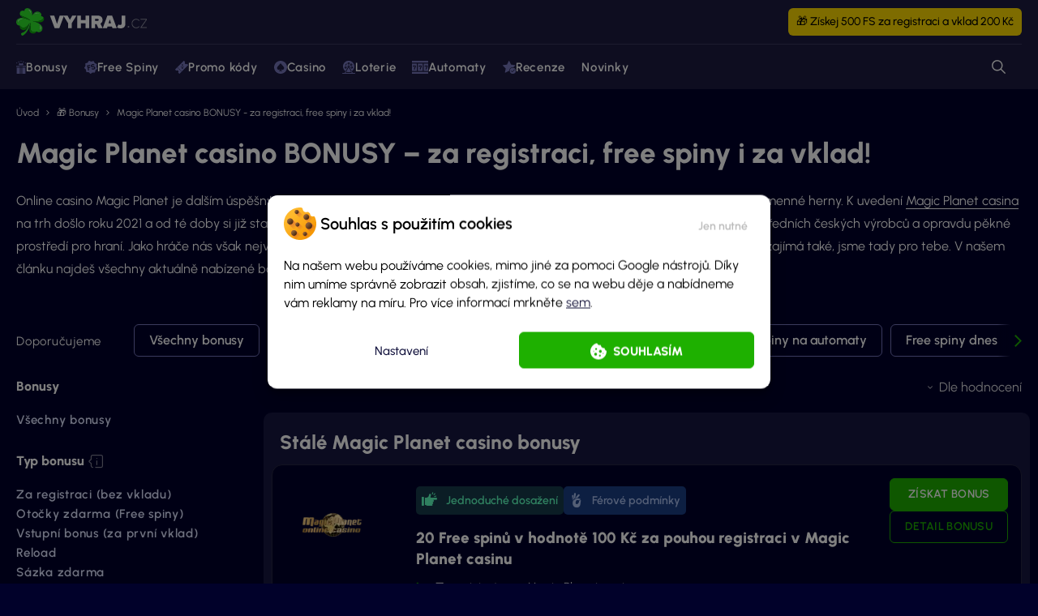

--- FILE ---
content_type: text/html; charset=UTF-8
request_url: https://vyhraj.cz/bonusy/magic-planet/
body_size: 62373
content:
<!doctype html>
<html class="no-js no-svg" lang="cs">
    <head>
    <meta charset="UTF-8"/>
    <meta http-equiv="X-UA-Compatible" content="IE=edge">
    <meta name="viewport" content="width=device-width, initial-scale=1">
    <meta name="format-detection" content="telephone=no"/>
    <meta name="author" content="🍀 Vyhraj.cz"/>
    <meta data-name=wpacu-delimiter data-content="ASSET CLEANUP CRITICAL CSS" /><meta name='robots' content='index, follow, max-image-preview:large, max-snippet:-1, max-video-preview:-1' />
<meta name="wpacu-generator" content="ASSET CLEANUP STYLES PRELOADS">
	<!-- This site is optimized with the Yoast SEO plugin v26.7 - https://yoast.com/wordpress/plugins/seo/ -->
	<title>Magic Planet casino BONUSY &#8211; vyzvedni si je všechny</title>
	<link rel="canonical" href="https://vyhraj.cz/bonusy/magic-planet/" />
	<meta property="og:locale" content="cs_CZ" />
	<meta property="og:type" content="article" />
	<meta property="og:title" content="Magic Planet casino BONUSY &#8211; vyzvedni si je všechny" />
	<meta property="og:url" content="https://vyhraj.cz/bonusy/" />
	<meta property="og:site_name" content="🍀 Vyhraj.cz" />
	<meta property="article:modified_time" content="2025-07-03T10:25:31+00:00" />
	<meta property="og:image" content="https://vyhraj.cz/wp-content/uploads/2025/10/Vyhraj-bonusy-recenze.jpg" />
	<meta property="og:image:width" content="1200" />
	<meta property="og:image:height" content="675" />
	<meta property="og:image:type" content="image/jpeg" />
	<meta name="twitter:card" content="summary_large_image" />
	<meta name="twitter:label1" content="Odhadovaná doba čtení" />
	<meta name="twitter:data1" content="1 minuta" />
	<meta name="twitter:label2" content="Written by" />
	<meta name="twitter:data2" content="Ondřej Bajer" />
	<script type="application/ld+json" class="yoast-schema-graph">{"@context":"https://schema.org","@graph":[{"@type":"WebPage","@id":"https://vyhraj.cz/bonusy/","url":"https://vyhraj.cz/bonusy/","name":"Casino bonusy 2026: Největší přehled bonusů | 🍀Vyhraj.cz","isPartOf":{"@id":"https://vyhraj.cz/#website"},"datePublished":"2021-10-06T13:22:53+00:00","dateModified":"2025-11-17T08:50:55+00:00","description":"Kompletní přehled bonusů u licencovaných casin v ČR ➡️ Hledáš bonus do online casina, poker hereny nebo sázkových kanceláe? U nás si správně.","breadcrumb":{"@id":"https://vyhraj.cz/bonusy/#breadcrumb"},"inLanguage":"cs","potentialAction":[{"@type":"ReadAction","target":["https://vyhraj.cz/bonusy/"]}]},{"@type":"BreadcrumbList","@id":"https://vyhraj.cz/bonusy/#breadcrumb","itemListElement":[{"@type":"ListItem","position":1,"name":"Úvod","item":"https://vyhraj.cz/"},{"@type":"ListItem","position":2,"name":"🎁 Bonusy","item":"https://vyhraj.cz/bonusy/"},{"@type":"ListItem","position":3,"name":"Magic Planet casino BONUSY - za registraci, free spiny i za vklad!"}]},{"@type":"WebSite","@id":"https://vyhraj.cz/#website","url":"https://vyhraj.cz/","name":"🍀 Vyhraj.cz","description":"Největší magazín o hazardních a loterijních hrách v České republice.","potentialAction":[{"@type":"SearchAction","target":{"@type":"EntryPoint","urlTemplate":"https://vyhraj.cz/?s={search_term_string}"},"query-input":{"@type":"PropertyValueSpecification","valueRequired":true,"valueName":"search_term_string"}}],"inLanguage":"cs"}]}</script>
	<!-- / Yoast SEO plugin. -->


<link href='https://fonts.gstatic.com' crossorigin rel='preconnect' />
<link rel="alternate" type="application/rss+xml" title="🍀 Vyhraj.cz &raquo; RSS zdroj" href="https://vyhraj.cz/feed/" />
<link rel="alternate" type="application/rss+xml" title="🍀 Vyhraj.cz &raquo; RSS komentářů" href="https://vyhraj.cz/comments/feed/" />
<link rel="alternate" title="oEmbed (JSON)" type="application/json+oembed" href="https://vyhraj.cz/wp-json/oembed/1.0/embed?url=https%3A%2F%2Fvyhraj.cz%2Fbonusy%2F" />
<link rel="alternate" title="oEmbed (XML)" type="text/xml+oembed" href="https://vyhraj.cz/wp-json/oembed/1.0/embed?url=https%3A%2F%2Fvyhraj.cz%2Fbonusy%2F&#038;format=xml" />
<style id='wp-img-auto-sizes-contain-inline-css'>
img:is([sizes=auto i],[sizes^="auto," i]){contain-intrinsic-size:3000px 1500px}
/*# sourceURL=wp-img-auto-sizes-contain-inline-css */
</style>
<style id='wp-emoji-styles-inline-css'>

	img.wp-smiley, img.emoji {
		display: inline !important;
		border: none !important;
		box-shadow: none !important;
		height: 1em !important;
		width: 1em !important;
		margin: 0 0.07em !important;
		vertical-align: -0.1em !important;
		background: none !important;
		padding: 0 !important;
	}
/*# sourceURL=wp-emoji-styles-inline-css */
</style>
<style id='classic-theme-styles-inline-css'>
/*! This file is auto-generated */
.wp-block-button__link{color:#fff;background-color:#32373c;border-radius:9999px;box-shadow:none;text-decoration:none;padding:calc(.667em + 2px) calc(1.333em + 2px);font-size:1.125em}.wp-block-file__button{background:#32373c;color:#fff;text-decoration:none}
/*# sourceURL=/wp-includes/css/classic-themes.min.css */
</style>
<link data-wpacu-style-handle='wp-components' rel='stylesheet' id='wp-components-css' href='https://vyhraj.cz/wp-includes/css/dist/components/style.min.css?ver=6.9' media='all' />
<link data-wpacu-style-handle='wp-preferences' rel='stylesheet' id='wp-preferences-css' href='https://vyhraj.cz/wp-includes/css/dist/preferences/style.min.css?ver=6.9' media='all' />
<link data-wpacu-style-handle='wp-block-editor' rel='stylesheet' id='wp-block-editor-css' href='https://vyhraj.cz/wp-includes/css/dist/block-editor/style.min.css?ver=6.9' media='all' />
<link data-wpacu-style-handle='popup-maker-block-library-style' rel='stylesheet' id='popup-maker-block-library-style-css' href='https://vyhraj.cz/wp-content/plugins/popup-maker/dist/packages/block-library-style.css?ver=dbea705cfafe089d65f1' media='all' />
<link data-wpacu-style-handle='widgetopts-styles' rel='stylesheet' id='widgetopts-styles-css' href='https://vyhraj.cz/wp-content/plugins/widget-options/assets/css/widget-options.css?ver=4.0.5.1' media='all' />
<link data-wpacu-style-handle='cmplz-general' rel='stylesheet' id='cmplz-general-css' href='https://vyhraj.cz/wp-content/plugins/complianz-gdpr-premium/assets/css/cookieblocker.min.css?ver=1753711230' media='all' />
<link data-wpacu-style-handle='main' rel='stylesheet' id='main-css' href='https://vyhraj.cz/wp-content/themes/vyhraj/dist/styles/main.min.css?ver=3.0.13' media='all' />
<link data-wpacu-style-handle='swiper' rel='stylesheet' id='swiper-css' href='https://vyhraj.cz/wp-content/themes/vyhraj/assets/scripts_include/swiper/swiper-11.2.6.min.css' media='all' />
<link data-wpacu-style-handle='popup-maker-site' rel='stylesheet' id='popup-maker-site-css' href='//vyhraj.cz/wp-content/uploads/pum/pum-site-styles.css?generated=1765856574&#038;ver=1.21.4' media='all' />
<style id='rocket-lazyload-inline-css'>
.rll-youtube-player{position:relative;padding-bottom:56.23%;height:0;overflow:hidden;max-width:100%;}.rll-youtube-player:focus-within{outline: 2px solid currentColor;outline-offset: 5px;}.rll-youtube-player iframe{position:absolute;top:0;left:0;width:100%;height:100%;z-index:100;background:0 0}.rll-youtube-player img{bottom:0;display:block;left:0;margin:auto;max-width:100%;width:100%;position:absolute;right:0;top:0;border:none;height:auto;-webkit-transition:.4s all;-moz-transition:.4s all;transition:.4s all}.rll-youtube-player img:hover{-webkit-filter:brightness(75%)}.rll-youtube-player .play{height:100%;width:100%;left:0;top:0;position:absolute;background:url(https://vyhraj.cz/wp-content/plugins/wp-rocket/assets/img/youtube.png) no-repeat center;background-color: transparent !important;cursor:pointer;border:none;}
/*# sourceURL=rocket-lazyload-inline-css */
</style>
<script data-wpacu-script-handle='jquery' src="https://vyhraj.cz/wp-includes/js/jquery/jquery.min.js" id="jquery-js"></script>
<link rel="https://api.w.org/" href="https://vyhraj.cz/wp-json/" /><link rel="alternate" title="JSON" type="application/json" href="https://vyhraj.cz/wp-json/wp/v2/pages/3515" /><link rel="EditURI" type="application/rsd+xml" title="RSD" href="https://vyhraj.cz/xmlrpc.php?rsd" />
<meta name="generator" content="WordPress 6.9" />
<link rel='shortlink' href='https://vyhraj.cz/?p=3515' />

<!-- This site is using AdRotate Professional v5.21 to display their advertisements - https://ajdg.solutions/ -->
<!-- AdRotate CSS -->
<style type="text/css" media="screen">
	.g { margin:0px; padding:0px; overflow:hidden; line-height:1; zoom:1; }
	.g img { height:auto; }
	.g-col { position:relative; float:left; }
	.g-col:first-child { margin-left: 0; }
	.g-col:last-child { margin-right: 0; }
	.g-wall { display:block; position:fixed; left:0; top:0; width:100%; height:100%; z-index:-1; }
	.woocommerce-page .g, .bbpress-wrapper .g { margin: 20px auto; clear:both; }
	@media only screen and (max-width: 480px) {
		.g-col, .g-dyn, .g-single { width:100%; margin-left:0; margin-right:0; }
		.woocommerce-page .g, .bbpress-wrapper .g { margin: 10px auto; }
	}
</style>
<!-- /AdRotate CSS -->

<script>
    jQuery.event.special.touchstart = {
        setup: function( _, ns, handle ) {
            this.addEventListener("touchstart", handle, { passive: !ns.includes("noPreventDefault") });
        }
    };
    jQuery.event.special.touchmove = {
        setup: function( _, ns, handle ) {
            this.addEventListener("touchmove", handle, { passive: !ns.includes("noPreventDefault") });
        }
    };
</script>
			<style>.cmplz-hidden {
					display: none !important;
				}</style>      <meta name="onesignal" content="wordpress-plugin"/>
            <script>

      window.OneSignalDeferred = window.OneSignalDeferred || [];

      OneSignalDeferred.push(function(OneSignal) {
        var oneSignal_options = {};
        window._oneSignalInitOptions = oneSignal_options;

        oneSignal_options['serviceWorkerParam'] = { scope: '/wp-content/plugins/onesignal-free-web-push-notifications/sdk_files/push/onesignal/' };
oneSignal_options['serviceWorkerPath'] = 'OneSignalSDKWorker.js';

        OneSignal.Notifications.setDefaultUrl("https://vyhraj.cz");

        oneSignal_options['wordpress'] = true;
oneSignal_options['appId'] = 'a3bf04dc-f4dd-4f0b-8374-860c1b632ccb';
oneSignal_options['allowLocalhostAsSecureOrigin'] = true;
oneSignal_options['welcomeNotification'] = { };
oneSignal_options['welcomeNotification']['disable'] = true;
oneSignal_options['path'] = "https://vyhraj.cz/wp-content/plugins/onesignal-free-web-push-notifications/sdk_files/";
oneSignal_options['safari_web_id'] = "web.onesignal.auto.67fef31a-7360-4fd8-9645-1463ac233cef";
oneSignal_options['persistNotification'] = false;
oneSignal_options['promptOptions'] = { };
          /* OneSignal: Using custom SDK initialization. */
                });

      function documentInitOneSignal() {
        var oneSignal_elements = document.getElementsByClassName("OneSignal-prompt");

        var oneSignalLinkClickHandler = function(event) { OneSignal.Notifications.requestPermission(); event.preventDefault(); };        for(var i = 0; i < oneSignal_elements.length; i++)
          oneSignal_elements[i].addEventListener('click', oneSignalLinkClickHandler, false);
      }

      if (document.readyState === 'complete') {
           documentInitOneSignal();
      }
      else {
           window.addEventListener("load", function(event){
               documentInitOneSignal();
          });
      }
    </script>
<meta name="wpacu-generator" content="ASSET CLEANUP STYLES MOVED FROM BODY TO HEAD">		<style id="wp-custom-css">
			/*Heding note desktop border*/
@media (min-width: 992px) {
header .header-banner-action-info a {
	font-weight:500;
	color:#000;
	border-bottom: none!important;
	}
header .header-banner-action-info:hover {
	opacity: .9!important;
	transition: opacity 0.2s ease;
	}
	header .header-banner-action-info a:hover {
	color:#000;
  border-bottom: 1px solid!important;
	}
}

@media (max-width: 992px) {
	header .header-banner-action-info a {
		font-weight:400;
		border-bottom: 1px solid!important;
		color:#000!important;
	}

	header .header-banner-action-info a:hover {
	border-bottom: none!important;}
}

/*NUmbers edit in roullete strategies*/
table .yellow-number.more-numbers {
	  padding: 1px 10px;
    border-radius: 8px;
    width: auto;
}

/*Test widgetu mini úprava*/
.sidebar .item .box:first-child .content .item-list li .data .row:first-child {margin-top: -8px;}

.sidebar .item .box:first-child .content .item-list li .data .action>div .btn {padding: 7px 9px;}

/*Hompage links*/
.page-id-2 .contentWrapper .section--small:nth-child(2) {margin-top:24px}

.page-id-2 .contentWrapper .section--small:nth-child(2) .link-list-item--3:nth-child(2) {
    position: relative;
}

.page-id-2 .contentWrapper .section--small:nth-child(2) .link-list .link-list-item--3:nth-child(2)::before {
    content: "Aktuální dnes";
    position: absolute;
    width: max-content;
    top: -25px;
    left: 50%;
    transform: translateX(-50%);
    background-color: #1eb000; 
    color: #03032a; 
    padding: 5px 10px;
    border-radius: 5px;
    font-size: 14px;
    z-index: 1;
	  pointer-events: none;
}

.page-id-2 .contentWrapper .section--small:nth-child(2) .link-list .link-list-item--3:nth-child(2)::after {
    content: "";
    position: absolute;
    top: 7px; 
    left: 50%;
    transform: translateX(-50%);
    border-width: 5px;
    border-style: solid;
    border-color: #1eb000 transparent transparent transparent;
    z-index: 1;
}

@media (max-width: 499px) {
.page-id-2 .contentWrapper .section--small:nth-child(2) .link-list .link-list-item--3:nth-child(2)::before {
        top: 25%;
        right:25px;
				left:unset;
        transform: none;
}

.page-id-2 .contentWrapper .section--small:nth-child(2) .link-list .link-list-item--3:nth-child(2)::after {
    display:none;
}
}

@media (max-width: 380px) {
.page-id-2 .contentWrapper .section--small:nth-child(2) .link-list .link-list-item--3:nth-child(2)::before {
        top: -8px;
	      right:0px;
				padding: 2px 8px;
				font-size:12.5px;
}
}

.page-id-2 .contentWrapper .section--small:nth-child(2) .link-list .link-list-item--3:nth-child(1) {
	position: relative;
}

.page-id-2 .contentWrapper .section--small:nth-child(2) .link-list .link-list-item--3:nth-child(1)::after {  
	position: absolute;
	background-image: url(https://vyhraj.cz/wp-content/uploads/2024/06/Mascot-vyhrajcz-show-down.png);
    height: 48px;
    content: "";
    top: 11px;
    left: 15px;
    width: 56px;
    background-size: cover;
    transform: translateY(-100%);
    -moz-transform: translateY(-100%);
    -o-transform: translateY(-100%);
    -ms-transform: translateY(-100%);
    /* -webkit-transform:translateY(-100%); */
}


/*Compare values in tables*/
.compare-higlighted-values {
	  padding: 5px 10px;
    border-radius: 5px;
} 

.compare-higlighted-values.worst {border:2px solid #f15e42;}
.compare-higlighted-values.best {border:2px solid #19b821;font-weight:600;}

/*Mobile banner 0px bottom*/
#pum-49859 .pum-container,
#pum-134274 .pum-container,
#pum-38248 .pum-container
{
    top: auto !important;
    bottom: 0px !important;
    margin: 0 !important;
    position: fixed !important;
}

/*Internal links block advanced desc align*/
.internal-description-align {
	margin-left: 60px; 
	color: #fff;
}

.internal-description-align p:last-child {
	padding-bottom: 0px;
}

/*Internal links block advanced desc align*/
.internal-description-align {
	margin-left: 60px; 
	color: #fff;
}

/*Table img symbols*/
table span.slot-symbol {
	display: inline-flex;
  align-items: center;
}

table span.slot-symbol img {
	  margin-right: 15px;
    max-height: 50px;
    padding: 8px;
    border-radius: 10px;
    background-color: #181818;
}

/*Slot symbols table*/
table.slot-symbols-table tr td {
	padding: 8px;
	border: 1px solid #272742;
}

table.slot-symbols-table span.slot-symbol img {
    margin-right: 0px;
    max-height: 35px;
    padding: 0px;
    border-radius: 0px;
    background-color: unset;
}

/*CC MINI UPRAVY*/
.cmplz-manage-consent {
	background-color:unset;
	color: #8b97b7;
	font-size:16px
}

.cmplz-manage-consent:hover {
	text-decoration:underline;
	cursor: pointer;
}

.cmplz-manage-consent::before {
  content: url('https://vyhraj.cz/wp-content/uploads/2025/01/cookie-icon.svg');
  display: inline-block;
  vertical-align: middle;
  margin: 0px 10px 5px 0px; 
  color: #fff;
  height: 18px; 
  width: 18px; 
}


/* Mautic Focus Item */
.mf-notification-iframe {
    opacity: 0 !important;
    transition: opacity 0.3s ease-in-out !important;
   z-index: 9999999999!important; }

  .mf-notification-iframe.mf-loaded {
    opacity: 1 !important;
  }

.mf-notification-iframe.mf-loaded.mf-notification-iframe-bottom-right {
	bottom: 0px!important;}

/*FStoday ctg*/
@media (max-width: 767.98px) {
    .category.category-2627 h1 {
        font-size: 26px;
        line-height: 34px;
    }
/*Meiro banner*/	
.meiro-sdk-banner-wrapper {
    z-index: 2147483647!important; /* maximální možná hodnota */
}		</style>
		<script id="wpacu-preload-async-css-fallback">
/*! LoadCSS. [c]2020 Filament Group, Inc. MIT License */
/* This file is meant as a standalone workflow for
- testing support for link[rel=preload]
- enabling async CSS loading in browsers that do not support rel=preload
- applying rel preload css once loaded, whether supported or not.
*/
(function(w){"use strict";var wpacuLoadCSS=function(href,before,media,attributes){var doc=w.document;var ss=doc.createElement('link');var ref;if(before){ref=before}else{var refs=(doc.body||doc.getElementsByTagName('head')[0]).childNodes;ref=refs[refs.length-1]}
var sheets=doc.styleSheets;if(attributes){for(var attributeName in attributes){if(attributes.hasOwnProperty(attributeName)){ss.setAttribute(attributeName,attributes[attributeName])}}}
ss.rel="stylesheet";ss.href=href;ss.media="only x";function ready(cb){if(doc.body){return cb()}
setTimeout(function(){ready(cb)})}
ready(function(){ref.parentNode.insertBefore(ss,(before?ref:ref.nextSibling))});var onwpaculoadcssdefined=function(cb){var resolvedHref=ss.href;var i=sheets.length;while(i--){if(sheets[i].href===resolvedHref){return cb()}}
setTimeout(function(){onwpaculoadcssdefined(cb)})};function wpacuLoadCB(){if(ss.addEventListener){ss.removeEventListener("load",wpacuLoadCB)}
ss.media=media||"all"}
if(ss.addEventListener){ss.addEventListener("load",wpacuLoadCB)}
ss.onwpaculoadcssdefined=onwpaculoadcssdefined;onwpaculoadcssdefined(wpacuLoadCB);return ss};if(typeof exports!=="undefined"){exports.wpacuLoadCSS=wpacuLoadCSS}else{w.wpacuLoadCSS=wpacuLoadCSS}}(typeof global!=="undefined"?global:this))
</script><noscript><style id="rocket-lazyload-nojs-css">.rll-youtube-player, [data-lazy-src]{display:none !important;}</style></noscript>
    <link rel="apple-touch-icon" sizes="180x180" href="https://vyhraj.cz/apple-touch-icon.png">
    <link rel="icon" type="image/png" sizes="32x32" href="https://vyhraj.cz/favicon/favicon-32x32.png">
    <link rel="icon" type="image/png" sizes="16x16" href="https://vyhraj.cz/favicon/favicon-16x16.png">
    <link rel="manifest" href="https://vyhraj.cz/site.webmanifest">
    <link rel="mask-icon" href="https://vyhraj.cz/favicon/safari-pinned-tab.svg" color="#1eb000">
    <link rel="icon" href="https://vyhraj.cz/favicon.ico">
    <meta name="msapplication-TileColor" content="#01012a">
    <meta name="theme-color" content="#ffffff">


                <script type="application/ld+json">{"@context":"https:\/\/schema.org\/","@type":"WebSite","name":"\ud83c\udf40 Vyhraj.cz","description":"Nejv\u011bt\u0161\u00ed magaz\u00edn o hazardn\u00edch a loterijn\u00edch hr\u00e1ch v \u010cesk\u00e9 republice.","publisher":{"@type":"Organization","name":"\ud83c\udf40 Vyhraj.cz","parentOrganization":{"@type":"Organization","name":"Exemedia s.r.o.","url":"https:\/\/exemedia.company\/","logo":{"@type":"ImageObject","url":"https:\/\/exemedia.company\/wp-content\/uploads\/2025\/10\/Exemedia-logo-dark-vector.svg"}}},"author":{"@type":"Organization","name":"\ud83c\udf40 Vyhraj.cz","url":"https:\/\/vyhraj.cz","logo":{"@type":"ImageObject","url":"https:\/\/vyhraj.cz\/wp-content\/uploads\/2023\/06\/logo.svg"},"foundingDate":"2011-06-14T14:31:48+0000","sameAS":["https:\/\/www.facebook.com\/profile.php?id=61578963557137","https:\/\/www.instagram.com\/vyhraj.cz_\/","https:\/\/www.linkedin.com\/company\/86693946\/","https:\/\/www.youtube.com\/@vyhrajcz"]}}</script>
    
    <!-- Google Tag Manager -->

            <script type="text/javascript">
            window.dataLayer = window.dataLayer || [];
                dataLayer.push({
                    'contentGroup': 'bonusListing',
                    'wp_id': '3515',
                    'wi_id': '',
                });
        </script>
    
    

    <!-- End Google Tag Manager -->
<style id='global-styles-inline-css'>
:root{--wp--preset--aspect-ratio--square: 1;--wp--preset--aspect-ratio--4-3: 4/3;--wp--preset--aspect-ratio--3-4: 3/4;--wp--preset--aspect-ratio--3-2: 3/2;--wp--preset--aspect-ratio--2-3: 2/3;--wp--preset--aspect-ratio--16-9: 16/9;--wp--preset--aspect-ratio--9-16: 9/16;--wp--preset--color--black: #000000;--wp--preset--color--cyan-bluish-gray: #abb8c3;--wp--preset--color--white: #ffffff;--wp--preset--color--pale-pink: #f78da7;--wp--preset--color--vivid-red: #cf2e2e;--wp--preset--color--luminous-vivid-orange: #ff6900;--wp--preset--color--luminous-vivid-amber: #fcb900;--wp--preset--color--light-green-cyan: #7bdcb5;--wp--preset--color--vivid-green-cyan: #00d084;--wp--preset--color--pale-cyan-blue: #8ed1fc;--wp--preset--color--vivid-cyan-blue: #0693e3;--wp--preset--color--vivid-purple: #9b51e0;--wp--preset--gradient--vivid-cyan-blue-to-vivid-purple: linear-gradient(135deg,rgb(6,147,227) 0%,rgb(155,81,224) 100%);--wp--preset--gradient--light-green-cyan-to-vivid-green-cyan: linear-gradient(135deg,rgb(122,220,180) 0%,rgb(0,208,130) 100%);--wp--preset--gradient--luminous-vivid-amber-to-luminous-vivid-orange: linear-gradient(135deg,rgb(252,185,0) 0%,rgb(255,105,0) 100%);--wp--preset--gradient--luminous-vivid-orange-to-vivid-red: linear-gradient(135deg,rgb(255,105,0) 0%,rgb(207,46,46) 100%);--wp--preset--gradient--very-light-gray-to-cyan-bluish-gray: linear-gradient(135deg,rgb(238,238,238) 0%,rgb(169,184,195) 100%);--wp--preset--gradient--cool-to-warm-spectrum: linear-gradient(135deg,rgb(74,234,220) 0%,rgb(151,120,209) 20%,rgb(207,42,186) 40%,rgb(238,44,130) 60%,rgb(251,105,98) 80%,rgb(254,248,76) 100%);--wp--preset--gradient--blush-light-purple: linear-gradient(135deg,rgb(255,206,236) 0%,rgb(152,150,240) 100%);--wp--preset--gradient--blush-bordeaux: linear-gradient(135deg,rgb(254,205,165) 0%,rgb(254,45,45) 50%,rgb(107,0,62) 100%);--wp--preset--gradient--luminous-dusk: linear-gradient(135deg,rgb(255,203,112) 0%,rgb(199,81,192) 50%,rgb(65,88,208) 100%);--wp--preset--gradient--pale-ocean: linear-gradient(135deg,rgb(255,245,203) 0%,rgb(182,227,212) 50%,rgb(51,167,181) 100%);--wp--preset--gradient--electric-grass: linear-gradient(135deg,rgb(202,248,128) 0%,rgb(113,206,126) 100%);--wp--preset--gradient--midnight: linear-gradient(135deg,rgb(2,3,129) 0%,rgb(40,116,252) 100%);--wp--preset--font-size--small: 13px;--wp--preset--font-size--medium: 20px;--wp--preset--font-size--large: 36px;--wp--preset--font-size--x-large: 42px;--wp--preset--spacing--20: 0.44rem;--wp--preset--spacing--30: 0.67rem;--wp--preset--spacing--40: 1rem;--wp--preset--spacing--50: 1.5rem;--wp--preset--spacing--60: 2.25rem;--wp--preset--spacing--70: 3.38rem;--wp--preset--spacing--80: 5.06rem;--wp--preset--shadow--natural: 6px 6px 9px rgba(0, 0, 0, 0.2);--wp--preset--shadow--deep: 12px 12px 50px rgba(0, 0, 0, 0.4);--wp--preset--shadow--sharp: 6px 6px 0px rgba(0, 0, 0, 0.2);--wp--preset--shadow--outlined: 6px 6px 0px -3px rgb(255, 255, 255), 6px 6px rgb(0, 0, 0);--wp--preset--shadow--crisp: 6px 6px 0px rgb(0, 0, 0);}:where(.is-layout-flex){gap: 0.5em;}:where(.is-layout-grid){gap: 0.5em;}body .is-layout-flex{display: flex;}.is-layout-flex{flex-wrap: wrap;align-items: center;}.is-layout-flex > :is(*, div){margin: 0;}body .is-layout-grid{display: grid;}.is-layout-grid > :is(*, div){margin: 0;}:where(.wp-block-columns.is-layout-flex){gap: 2em;}:where(.wp-block-columns.is-layout-grid){gap: 2em;}:where(.wp-block-post-template.is-layout-flex){gap: 1.25em;}:where(.wp-block-post-template.is-layout-grid){gap: 1.25em;}.has-black-color{color: var(--wp--preset--color--black) !important;}.has-cyan-bluish-gray-color{color: var(--wp--preset--color--cyan-bluish-gray) !important;}.has-white-color{color: var(--wp--preset--color--white) !important;}.has-pale-pink-color{color: var(--wp--preset--color--pale-pink) !important;}.has-vivid-red-color{color: var(--wp--preset--color--vivid-red) !important;}.has-luminous-vivid-orange-color{color: var(--wp--preset--color--luminous-vivid-orange) !important;}.has-luminous-vivid-amber-color{color: var(--wp--preset--color--luminous-vivid-amber) !important;}.has-light-green-cyan-color{color: var(--wp--preset--color--light-green-cyan) !important;}.has-vivid-green-cyan-color{color: var(--wp--preset--color--vivid-green-cyan) !important;}.has-pale-cyan-blue-color{color: var(--wp--preset--color--pale-cyan-blue) !important;}.has-vivid-cyan-blue-color{color: var(--wp--preset--color--vivid-cyan-blue) !important;}.has-vivid-purple-color{color: var(--wp--preset--color--vivid-purple) !important;}.has-black-background-color{background-color: var(--wp--preset--color--black) !important;}.has-cyan-bluish-gray-background-color{background-color: var(--wp--preset--color--cyan-bluish-gray) !important;}.has-white-background-color{background-color: var(--wp--preset--color--white) !important;}.has-pale-pink-background-color{background-color: var(--wp--preset--color--pale-pink) !important;}.has-vivid-red-background-color{background-color: var(--wp--preset--color--vivid-red) !important;}.has-luminous-vivid-orange-background-color{background-color: var(--wp--preset--color--luminous-vivid-orange) !important;}.has-luminous-vivid-amber-background-color{background-color: var(--wp--preset--color--luminous-vivid-amber) !important;}.has-light-green-cyan-background-color{background-color: var(--wp--preset--color--light-green-cyan) !important;}.has-vivid-green-cyan-background-color{background-color: var(--wp--preset--color--vivid-green-cyan) !important;}.has-pale-cyan-blue-background-color{background-color: var(--wp--preset--color--pale-cyan-blue) !important;}.has-vivid-cyan-blue-background-color{background-color: var(--wp--preset--color--vivid-cyan-blue) !important;}.has-vivid-purple-background-color{background-color: var(--wp--preset--color--vivid-purple) !important;}.has-black-border-color{border-color: var(--wp--preset--color--black) !important;}.has-cyan-bluish-gray-border-color{border-color: var(--wp--preset--color--cyan-bluish-gray) !important;}.has-white-border-color{border-color: var(--wp--preset--color--white) !important;}.has-pale-pink-border-color{border-color: var(--wp--preset--color--pale-pink) !important;}.has-vivid-red-border-color{border-color: var(--wp--preset--color--vivid-red) !important;}.has-luminous-vivid-orange-border-color{border-color: var(--wp--preset--color--luminous-vivid-orange) !important;}.has-luminous-vivid-amber-border-color{border-color: var(--wp--preset--color--luminous-vivid-amber) !important;}.has-light-green-cyan-border-color{border-color: var(--wp--preset--color--light-green-cyan) !important;}.has-vivid-green-cyan-border-color{border-color: var(--wp--preset--color--vivid-green-cyan) !important;}.has-pale-cyan-blue-border-color{border-color: var(--wp--preset--color--pale-cyan-blue) !important;}.has-vivid-cyan-blue-border-color{border-color: var(--wp--preset--color--vivid-cyan-blue) !important;}.has-vivid-purple-border-color{border-color: var(--wp--preset--color--vivid-purple) !important;}.has-vivid-cyan-blue-to-vivid-purple-gradient-background{background: var(--wp--preset--gradient--vivid-cyan-blue-to-vivid-purple) !important;}.has-light-green-cyan-to-vivid-green-cyan-gradient-background{background: var(--wp--preset--gradient--light-green-cyan-to-vivid-green-cyan) !important;}.has-luminous-vivid-amber-to-luminous-vivid-orange-gradient-background{background: var(--wp--preset--gradient--luminous-vivid-amber-to-luminous-vivid-orange) !important;}.has-luminous-vivid-orange-to-vivid-red-gradient-background{background: var(--wp--preset--gradient--luminous-vivid-orange-to-vivid-red) !important;}.has-very-light-gray-to-cyan-bluish-gray-gradient-background{background: var(--wp--preset--gradient--very-light-gray-to-cyan-bluish-gray) !important;}.has-cool-to-warm-spectrum-gradient-background{background: var(--wp--preset--gradient--cool-to-warm-spectrum) !important;}.has-blush-light-purple-gradient-background{background: var(--wp--preset--gradient--blush-light-purple) !important;}.has-blush-bordeaux-gradient-background{background: var(--wp--preset--gradient--blush-bordeaux) !important;}.has-luminous-dusk-gradient-background{background: var(--wp--preset--gradient--luminous-dusk) !important;}.has-pale-ocean-gradient-background{background: var(--wp--preset--gradient--pale-ocean) !important;}.has-electric-grass-gradient-background{background: var(--wp--preset--gradient--electric-grass) !important;}.has-midnight-gradient-background{background: var(--wp--preset--gradient--midnight) !important;}.has-small-font-size{font-size: var(--wp--preset--font-size--small) !important;}.has-medium-font-size{font-size: var(--wp--preset--font-size--medium) !important;}.has-large-font-size{font-size: var(--wp--preset--font-size--large) !important;}.has-x-large-font-size{font-size: var(--wp--preset--font-size--x-large) !important;}
/*# sourceURL=global-styles-inline-css */
</style>
</head>
<body data-cmplz=1 class="wp-singular page-template-default page page-id-3515 page-parent wp-theme-vyhraj  with--header-banner-action-info">
<div class="bodyOverlay bodyOverlay--primary"></div>
<div id="backToTop" class="anchor"></div>

    <header>
                            <div class="header-banner-action-info-container active"
             data-expiration="">
                        <div class="header-banner-action-info header-banner-action-info--mobile active" style='background-color:#ffdb00'>
                <p><a href="https://vyhraj.cz/bonus/r/fortuna-free-spiny-sazka-zdarma/">🎁 Získej 500 FS za registraci a vklad 200 Kč</a></p>

                            </div>
                    </div>
        <div class="container header">
        <div class="header-banner">
                                                            <a href="https://vyhraj.cz"
                   title="🍀 Vyhraj.cz"
                   id="logo">
                    <img src="https://vyhraj.cz/wp-content/uploads/2023/06/logo_inverse.svg"
                         alt="🍀 Vyhraj.cz"
                         class="no-lazy"
                         height="34"
                         width="163">
                </a>
                        <div class="header-banner-action">
                                                        <div class="header-banner-action-info-container active"
                         data-expiration="">
                                                <div class="header-banner-action-info header-banner-action-info--desktop active" style='background-color:#ffdb00'>
                            <p><a href="https://vyhraj.cz/bonus/r/fortuna-free-spiny-sazka-zdarma/">🎁 Získej 500 FS za registraci a vklad 200 Kč</a></p>

                                                    </div>
                                            </div>
                                            </div>
        </div>
        <div class="header-navigation">
            <nav>
                    <ul class="menu">
                    <li class="search-mobile">
                <div class="search-form">
                    <form action="https://vyhraj.cz"
                          enctype="application/x-www-form-urlencoded"
                          method="get"
                          autocomplete="off">
                        <input type="search"
                               placeholder="Vyhledávání.."
                               name="s"
                               value=""/>
                        <a href="#" class="search-page-open"></a>
                        <a href="#" class="search-close"></a>
                    </form>
                    <div class="loadData">
                        <div class="loader-extra-wrapper">
                            <div class="loader-extra">
                                <div><i></i></div>
                                <div><i></i></div>
                                <div><i></i></div>
                                <div><i></i></div>
                                <div><i></i></div>
                                <div><i></i></div>
                                <div><i></i></div>
                                <div><i></i></div>
                            </div>
                            <p>
                                Vyhledávám výsledky..
                            </p>
                        </div>
                        <div class="loadData-wrapper"></div>
                    </div>
                </div>
            </li>
                            <li class="menu-item menu-item-type-post_type menu-item-object-page current-menu-item page_item page-item-3515 current_page_item menu-item-has-children menu-item-7862">
                <a href="https://vyhraj.cz/bonusy/"
                   title="Bonusy"
                        
                        >
                                                                                                <div class="icon">
                                <picture>
                                            <img src="https://vyhraj.cz/wp-content/uploads/2023/08/urceno-na-vyhra.svg"
         alt="Ikona Bonusy"
         width="12"
         height="16"
            class='menu'>
</picture>                            </div>
                                                                Bonusy
                    <i></i>
                </a>
                                                            <div class="megamenu container">
                            <div class="megamenu-wrapper">
                                <div class="megamenu-wrapper-datalist">
                                    <div class="megamenu-wrapper-datalist-content">
                                                                                    <div class="megamenu-list megamenu-list--classic megamenu-list--stretch">
                                                                                                    <div class="megamenu-list-group megamenu-list-group--mobile-title-hidden megamenu-list-group--columns-2">
                                                        <div class="megamenu-title megamenu-title--classic">
                                                            Kategorie bonusů
                                                            <i></i>
                                                        </div>
                                                                                                                    <div class="megamenu-list-item">
                                                                                                                                                                                                        <a href="https://vyhraj.cz/bonusy/"
                                                                       title="Všechny casino bonusy"
                                                                            target='_self'>
                                                                        <div class="megamenu-list-item-data">
                                                                            <div class="megamenu-list-item-data-title">
                                                                                <span>Všechny casino bonusy</span>
                                                                            </div>
                                                                        </div>
                                                                    </a>
                                                                    <div class="br"></div>
                                                                                                                                                                                                        <a href="https://vyhraj.cz/bonusy/za-registraci-bez-vkladu/"
                                                                       title="Bonusy za registraci bez vkladu"
                                                                            target='_self'>
                                                                        <div class="megamenu-list-item-data">
                                                                            <div class="megamenu-list-item-data-title">
                                                                                <span>Bonusy za registraci bez vkladu</span>
                                                                            </div>
                                                                        </div>
                                                                    </a>
                                                                    <div class="br"></div>
                                                                                                                                                                                                        <a href="https://vyhraj.cz/bonusy/vstupni-za-vklad/"
                                                                       title="Vstupní bonusy za vklad"
                                                                            target='_self'>
                                                                        <div class="megamenu-list-item-data">
                                                                            <div class="megamenu-list-item-data-title">
                                                                                <span>Vstupní bonusy za vklad</span>
                                                                            </div>
                                                                        </div>
                                                                    </a>
                                                                    <div class="br"></div>
                                                                                                                                                                                                        <a href="https://vyhraj.cz/bonusy/otocky-zdarma/"
                                                                       title="Otočky zdarma za registraci"
                                                                            target='_self'>
                                                                        <div class="megamenu-list-item-data">
                                                                            <div class="megamenu-list-item-data-title">
                                                                                <span>Otočky zdarma za registraci</span>
                                                                            </div>
                                                                        </div>
                                                                    </a>
                                                                    <div class="br"></div>
                                                                                                                                                                                                        <a href="https://vyhraj.cz/bonusy/automaty/"
                                                                       title="Bonusy na online automaty"
                                                                            target='_self'>
                                                                        <div class="megamenu-list-item-data">
                                                                            <div class="megamenu-list-item-data-title">
                                                                                <span>Bonusy na online automaty</span>
                                                                            </div>
                                                                        </div>
                                                                    </a>
                                                                    <div class="br"></div>
                                                                                                                                                                                                        <a href="https://vyhraj.cz/bonusy/pro-velke-hrace/"
                                                                       title="Bonusy pro velké hráče"
                                                                            target='_self'>
                                                                        <div class="megamenu-list-item-data">
                                                                            <div class="megamenu-list-item-data-title">
                                                                                <span>Bonusy pro velké hráče</span>
                                                                            </div>
                                                                        </div>
                                                                    </a>
                                                                    <div class="br"></div>
                                                                                                                                                                                                        <a href="https://vyhraj.cz/bonusy/betano/"
                                                                       title="Betano bonusy"
                                                                            target='_self'>
                                                                        <div class="megamenu-list-item-data">
                                                                            <div class="megamenu-list-item-data-title">
                                                                                <span>Betano bonusy</span>
                                                                            </div>
                                                                        </div>
                                                                    </a>
                                                                    <div class="br"></div>
                                                                                                                                                                                                        <a href="https://vyhraj.cz/bonusy/fortuna/"
                                                                       title="Fortuna bonusy"
                                                                            target='_self'>
                                                                        <div class="megamenu-list-item-data">
                                                                            <div class="megamenu-list-item-data-title">
                                                                                <span>Fortuna bonusy</span>
                                                                            </div>
                                                                        </div>
                                                                    </a>
                                                                    <div class="br"></div>
                                                                                                                                                                                                        <a href="https://vyhraj.cz/bonusy/herna-u-dedka/"
                                                                       title="Gapa group bonusy (Dědek)"
                                                                            target='_self'>
                                                                        <div class="megamenu-list-item-data">
                                                                            <div class="megamenu-list-item-data-title">
                                                                                <span>Gapa group bonusy (Dědek)</span>
                                                                            </div>
                                                                        </div>
                                                                    </a>
                                                                    <div class="br"></div>
                                                                                                                                                                                                        <a href="https://vyhraj.cz/bonusy/sazka/"
                                                                       title="Sazka bonusy"
                                                                            target='_self'>
                                                                        <div class="megamenu-list-item-data">
                                                                            <div class="megamenu-list-item-data-title">
                                                                                <span>Sazka bonusy</span>
                                                                            </div>
                                                                        </div>
                                                                    </a>
                                                                    <div class="br"></div>
                                                                                                                                                                                                        <a href="https://vyhraj.cz/bonusy/kurzove-sazeni/"
                                                                       title="Bonusy na sázení"
                                                                            target='_self'>
                                                                        <div class="megamenu-list-item-data">
                                                                            <div class="megamenu-list-item-data-title">
                                                                                <span>Bonusy na sázení</span>
                                                                            </div>
                                                                        </div>
                                                                    </a>
                                                                    <div class="br"></div>
                                                                                                                                                                                                        <a href="https://vyhraj.cz/bonusy/"
                                                                       title="Více"
                                                                            target='_self'>
                                                                        <div class="megamenu-list-item-data">
                                                                            <div class="megamenu-list-item-data-title">
                                                                                <span>Více</span>
                                                                            </div>
                                                                        </div>
                                                                    </a>
                                                                    <div class="br"></div>
                                                                                                                            </div>
                                                                                                            </div>
                                                                                                    <div class="megamenu-list-group  ">
                                                        <div class="megamenu-title megamenu-title--classic">
                                                            Ostatní
                                                            <i></i>
                                                        </div>
                                                                                                                    <div class="megamenu-list-item">
                                                                                                                                                                                                        <a href="https://vyhraj.cz/rubrika/freespiny-bonusy-dnes/"
                                                                       title="Freespiny dnes"
                                                                            target='_self'>
                                                                        <div class="megamenu-list-item-data">
                                                                            <div class="megamenu-list-item-data-title">
                                                                                <span>Freespiny dnes</span>
                                                                            </div>
                                                                        </div>
                                                                    </a>
                                                                    <div class="br"></div>
                                                                                                                                                                                                        <a href="https://vyhraj.cz/bonusy/promo-kody/"
                                                                       title="Casino promo kódy"
                                                                            target='_self'>
                                                                        <div class="megamenu-list-item-data">
                                                                            <div class="megamenu-list-item-data-title">
                                                                                <span>Casino promo kódy</span>
                                                                            </div>
                                                                        </div>
                                                                    </a>
                                                                    <div class="br"></div>
                                                                                                                                                                                                        <a href="https://vyhraj.cz/narozeninove-bonusy/"
                                                                       title="Narozeninové bonusy v casinech"
                                                                            target='_self'>
                                                                        <div class="megamenu-list-item-data">
                                                                            <div class="megamenu-list-item-data-title">
                                                                                <span>Narozeninové bonusy v casinech</span>
                                                                            </div>
                                                                        </div>
                                                                    </a>
                                                                    <div class="br"></div>
                                                                                                                                                                                                        <a href="https://vyhraj.cz/rubrika/akcni-nabidky-kvizy-souteze/"
                                                                       title="Casino kvízy, akční nabídky a soutěže"
                                                                            target='_self'>
                                                                        <div class="megamenu-list-item-data">
                                                                            <div class="megamenu-list-item-data-title">
                                                                                <span>Casino kvízy, akční nabídky a soutěže</span>
                                                                            </div>
                                                                        </div>
                                                                    </a>
                                                                    <div class="br"></div>
                                                                                                                            </div>
                                                                                                            </div>
                                                                                            </div>
                                                                            </div>
                                                                            <div class="megamenu-links megamenu-links--mobile">
                                                                                                                                                <a href="https://vyhraj.cz/bonusy/"
                                                       title="Všechny bonusy"
                                                            >
                                                        <span>Všechny bonusy</span>
                                                    </a>
                                                                                                                                                                                                                                </div>
                                                                                                                                                                                                    <div class="megamenu-wrapper-datalist-bonus">
                                                                                                    <div class="megamenu-title">
                                                        <span>Top bonusy</span>
                                                    </div>
                                                                                                <div class="megamenu-list">
                                                                                                                                                                    <div class="megamenu-list-item">
    <a href="https://vyhraj.cz/bonus/fortuna-free-spiny-sazka-zdarma/"
       title="Fortuna &#8211; 500 free spinů + 500 Kč sázka zdarma za registraci [Automaty, Kurzové sázení]"
            >
        <div class="megamenu-list-item-image">
                            <div class="megamenu-list-item-counter">
                    1.
                </div>
                        <picture>
                                    <source srcset="https://vyhraj.cz/wp-content/uploads/2021/08/iFortuna-logo-50x50-c-center.webp 1x, https://vyhraj.cz/wp-content/uploads/2021/08/iFortuna-logo-100x100-c-center.webp 2x"
                            type="image/webp">
                                <img src="https://vyhraj.cz/wp-content/uploads/2021/08/iFortuna-logo-50x50-c-center.jpg"
                     alt="Fortuna"
                     width="50"
                     height="50">
            </picture>
        </div>
        <div class="megamenu-list-item-data">
            <div class="megamenu-list-item-data-title">
                                    <span><b>500 Free spinů do Tech4Bet her</b><br>
                                            + 500 Kč sázka zdarma
                    </span>
                            </div>
                    </div>
    </a>
</div>                                                                                                                                                                    <div class="megamenu-list-item">
    <a href="https://vyhraj.cz/bonus/5000kc-vstupni-bonus-forbes-casino/"
       title="Forbes Casino bonus 250% až do 125 000 Kč na vklad + 50 Free Spinů + 20 Free Spinů"
            >
        <div class="megamenu-list-item-image">
                            <div class="megamenu-list-item-counter">
                    2.
                </div>
                        <picture>
                                    <source srcset="https://vyhraj.cz/wp-content/uploads/2022/10/forbes_logo_cz_2023-50x50-c-center.webp 1x, https://vyhraj.cz/wp-content/uploads/2022/10/forbes_logo_cz_2023-100x100-c-center.webp 2x"
                            type="image/webp">
                                <img src="https://vyhraj.cz/wp-content/uploads/2022/10/forbes_logo_cz_2023-50x50-c-center.jpg"
                     alt="Forbes Casino"
                     width="50"
                     height="50">
            </picture>
        </div>
        <div class="megamenu-list-item-data">
            <div class="megamenu-list-item-data-title">
                                    <span><b>50 Free spinů na Synot automaty za registraci</b><br>
                                            + Bonus na první vklad až 250% do 125 000 Kč<br />+ 20 Free spinů za 5 Kč navíc s promokódem "VYHRAJ100"
                    </span>
                            </div>
                    </div>
    </a>
</div>                                                                                                                                                                    <div class="megamenu-list-item">
    <a href="https://vyhraj.cz/bonus/grandwin-casino-vstupni-bonus-za-vklad/"
       title="Grandwin casino vstupní bonus za vklad"
            >
        <div class="megamenu-list-item-image">
                            <div class="megamenu-list-item-counter">
                    3.
                </div>
                        <picture>
                                    <source srcset="https://vyhraj.cz/wp-content/uploads/2023/01/Grandwin-logo--50x50-c-center.webp 1x, https://vyhraj.cz/wp-content/uploads/2023/01/Grandwin-logo--100x100-c-center.webp 2x"
                            type="image/webp">
                                <img src="https://vyhraj.cz/wp-content/uploads/2023/01/Grandwin-logo--50x50-c-center.jpg"
                     alt="Grandwin Casino"
                     width="50"
                     height="50">
            </picture>
        </div>
        <div class="megamenu-list-item-data">
            <div class="megamenu-list-item-data-title">
                                    <span><b>100% k druhému vkladu až do 15 000 Kč nebo 200 % k druhému vkladu od 15 000 Kč do 100 000 Kč</b><br>
                                            + 250 Free spinů za registraci s promo kódem GRAND100
                    </span>
                            </div>
                    </div>
    </a>
</div>                                                                                                    </div>
                                            </div>
                                                                                                            </div>
                                                                    <div class="megamenu-links megamenu-links--desktop">
                                                                                                                                    <a href="https://vyhraj.cz/bonusy/"
                                                   title="Všechny bonusy"
                                                        >
                                                    <span>Všechny bonusy</span>
                                                </a>
                                                                                                                                                                                                            </div>
                                                            </div>
                        </div>
                                                </li>
                    <li class="menu-item menu-item-type-custom menu-item-object-custom menu-item-has-children menu-item-49072">
                <a href="https://vyhraj.cz/bonusy/otocky-zdarma/"
                   title="Free Spiny"
                        
                        >
                                                                                                <div class="icon">
                                <picture>
                                            <img src="https://vyhraj.cz/wp-content/uploads/2024/04/Free-spiny-ikona.svg"
         alt="Ikona Free Spiny"
         width="16"
         height="16"
            class='menu'>
</picture>                            </div>
                                                                Free Spiny
                    <i></i>
                </a>
                                                            <div class="megamenu container">
                            <div class="megamenu-wrapper">
                                <div class="megamenu-wrapper-datalist">
                                    <div class="megamenu-wrapper-datalist-content">
                                                                                    <div class="megamenu-list megamenu-list--classic ">
                                                                                                    <div class="megamenu-list-group megamenu-list-group--mobile-title-hidden ">
                                                        <div class="megamenu-title megamenu-title--classic">
                                                            Kategorie Free spinů
                                                            <i></i>
                                                        </div>
                                                                                                                    <div class="megamenu-list-item">
                                                                                                                                                                                                        <a href="https://vyhraj.cz/rubrika/freespiny-bonusy-dnes/"
                                                                       title="Free spiny DNES"
                                                                            target='_self'>
                                                                        <div class="megamenu-list-item-data">
                                                                            <div class="megamenu-list-item-data-title">
                                                                                <span>Free spiny DNES</span>
                                                                            </div>
                                                                        </div>
                                                                    </a>
                                                                    <div class="br"></div>
                                                                                                                                                                                                        <a href="https://vyhraj.cz/bonusy/otocky-zdarma/"
                                                                       title="Free spiny na automaty"
                                                                            target='_self'>
                                                                        <div class="megamenu-list-item-data">
                                                                            <div class="megamenu-list-item-data-title">
                                                                                <span>Free spiny na automaty</span>
                                                                            </div>
                                                                        </div>
                                                                    </a>
                                                                    <div class="br"></div>
                                                                                                                                                                                                        <a href="https://vyhraj.cz/bonusy/otocky-zdarma/"
                                                                       title="Free spiny za registraci"
                                                                            target='_self'>
                                                                        <div class="megamenu-list-item-data">
                                                                            <div class="megamenu-list-item-data-title">
                                                                                <span>Free spiny za registraci</span>
                                                                            </div>
                                                                        </div>
                                                                    </a>
                                                                    <div class="br"></div>
                                                                                                                            </div>
                                                                                                            </div>
                                                                                                    <div class="megamenu-list-group  ">
                                                        <div class="megamenu-title megamenu-title--classic">
                                                            Dle casina
                                                            <i></i>
                                                        </div>
                                                                                                                    <div class="megamenu-list-item">
                                                                                                                                                                                                        <a href="https://vyhraj.cz/bonusy/betano-freespiny/"
                                                                       title="Betano free spiny dnes"
                                                                            target='_self'>
                                                                        <div class="megamenu-list-item-data">
                                                                            <div class="megamenu-list-item-data-title">
                                                                                <span>Betano free spiny dnes</span>
                                                                            </div>
                                                                        </div>
                                                                    </a>
                                                                    <div class="br"></div>
                                                                                                                                                                                                        <a href="https://vyhraj.cz/bonusy/fortuna-freespiny/"
                                                                       title="Fortuna free spiny dnes"
                                                                            target='_self'>
                                                                        <div class="megamenu-list-item-data">
                                                                            <div class="megamenu-list-item-data-title">
                                                                                <span>Fortuna free spiny dnes</span>
                                                                            </div>
                                                                        </div>
                                                                    </a>
                                                                    <div class="br"></div>
                                                                                                                                                                                                        <a href="https://vyhraj.cz/bonusy/synottip-freespiny/"
                                                                       title="Synot free spiny dnes"
                                                                            target='_self'>
                                                                        <div class="megamenu-list-item-data">
                                                                            <div class="megamenu-list-item-data-title">
                                                                                <span>Synot free spiny dnes</span>
                                                                            </div>
                                                                        </div>
                                                                    </a>
                                                                    <div class="br"></div>
                                                                                                                                                                                                        <a href="https://vyhraj.cz/bonusy/apollo-games-freespiny/"
                                                                       title="Apollo games free spiny dnes"
                                                                            target='_self'>
                                                                        <div class="megamenu-list-item-data">
                                                                            <div class="megamenu-list-item-data-title">
                                                                                <span>Apollo games free spiny dnes</span>
                                                                            </div>
                                                                        </div>
                                                                    </a>
                                                                    <div class="br"></div>
                                                                                                                                                                                                        <a href="https://vyhraj.cz/rubrika/freespiny-bonusy-dnes/#vyber-casina"
                                                                       title="Více"
                                                                            target='_self'>
                                                                        <div class="megamenu-list-item-data">
                                                                            <div class="megamenu-list-item-data-title">
                                                                                <span>Více</span>
                                                                            </div>
                                                                        </div>
                                                                    </a>
                                                                    <div class="br"></div>
                                                                                                                            </div>
                                                                                                            </div>
                                                                                            </div>
                                                                            </div>
                                                                                                        </div>
                                                            </div>
                        </div>
                                                </li>
                    <li class="menu-item menu-item-type-post_type menu-item-object-page menu-item-has-children menu-item-142711">
                <a href="https://vyhraj.cz/bonusy/promo-kody/"
                   title="Promo kódy"
                        
                        >
                                                                                                <div class="icon">
                                <picture>
                                            <img src="https://vyhraj.cz/wp-content/uploads/2025/09/Promo-kody-casino.svg"
         alt="Ikona Promo kódy"
         width="16"
         height="16"
            class='menu'>
</picture>                            </div>
                                                                Promo kódy
                    <i></i>
                </a>
                                                            <div class="megamenu container">
                            <div class="megamenu-wrapper">
                                <div class="megamenu-wrapper-datalist">
                                    <div class="megamenu-wrapper-datalist-content">
                                                                                    <div class="megamenu-list megamenu-list--classic ">
                                                                                                    <div class="megamenu-list-group megamenu-list-group--mobile-title-hidden ">
                                                        <div class="megamenu-title megamenu-title--classic">
                                                            Casino promo kódy
                                                            <i></i>
                                                        </div>
                                                                                                                    <div class="megamenu-list-item">
                                                                                                                                                                                                        <a href="https://vyhraj.cz/bonusy/promo-kody/"
                                                                       title="Všechny casino promo kódy"
                                                                            target='_self'>
                                                                        <div class="megamenu-list-item-data">
                                                                            <div class="megamenu-list-item-data-title">
                                                                                <span>Všechny casino promo kódy</span>
                                                                            </div>
                                                                        </div>
                                                                    </a>
                                                                    <div class="br"></div>
                                                                                                                                                                                                        <a href="https://vyhraj.cz/bonusy/promo-kody/betano/"
                                                                       title="Betano promo kód"
                                                                            target='_self'>
                                                                        <div class="megamenu-list-item-data">
                                                                            <div class="megamenu-list-item-data-title">
                                                                                <span>Betano promo kód</span>
                                                                            </div>
                                                                        </div>
                                                                    </a>
                                                                    <div class="br"></div>
                                                                                                                                                                                                        <a href="https://vyhraj.cz/bonusy/promo-kody/merkurxtip/"
                                                                       title="MerkurXtip promo kód"
                                                                            target='_self'>
                                                                        <div class="megamenu-list-item-data">
                                                                            <div class="megamenu-list-item-data-title">
                                                                                <span>MerkurXtip promo kód</span>
                                                                            </div>
                                                                        </div>
                                                                    </a>
                                                                    <div class="br"></div>
                                                                                                                                                                                                        <a href="https://vyhraj.cz/bonusy/promo-kody/herna-u-dedka/"
                                                                       title="Herna U Dědka promo kód"
                                                                            target='_self'>
                                                                        <div class="megamenu-list-item-data">
                                                                            <div class="megamenu-list-item-data-title">
                                                                                <span>Herna U Dědka promo kód</span>
                                                                            </div>
                                                                        </div>
                                                                    </a>
                                                                    <div class="br"></div>
                                                                                                                                                                                                        <a href="https://vyhraj.cz/bonusy/promo-kody/fortuna/"
                                                                       title="Fortuna promo kód"
                                                                            target='_self'>
                                                                        <div class="megamenu-list-item-data">
                                                                            <div class="megamenu-list-item-data-title">
                                                                                <span>Fortuna promo kód</span>
                                                                            </div>
                                                                        </div>
                                                                    </a>
                                                                    <div class="br"></div>
                                                                                                                                                                                                        <a href="https://vyhraj.cz/bonusy/promo-kody/"
                                                                       title="Více"
                                                                            target='_self'>
                                                                        <div class="megamenu-list-item-data">
                                                                            <div class="megamenu-list-item-data-title">
                                                                                <span>Více</span>
                                                                            </div>
                                                                        </div>
                                                                    </a>
                                                                    <div class="br"></div>
                                                                                                                            </div>
                                                                                                            </div>
                                                                                            </div>
                                                                            </div>
                                                                                                        </div>
                                                            </div>
                        </div>
                                                </li>
                    <li class="menu-item menu-item-type-custom menu-item-object-custom menu-item-has-children menu-item-5793">
                <a href="https://vyhraj.cz/casino/"
                   title="Casino"
                        
                        >
                                                                                                <div class="icon">
                                <picture>
                                            <img src="https://vyhraj.cz/wp-content/uploads/2023/12/casino-ikon.svg"
         alt="Ikona Casino"
         width="16"
         height="16"
            class='menu'>
</picture>                            </div>
                                                                Casino
                    <i></i>
                </a>
                                                            <div class="megamenu container">
                            <div class="megamenu-wrapper">
                                <div class="megamenu-wrapper-datalist">
                                    <div class="megamenu-wrapper-datalist-content">
                                                                                    <div class="megamenu-list megamenu-list--classic ">
                                                                                                    <div class="megamenu-list-group megamenu-list-group--mobile-title-hidden ">
                                                        <div class="megamenu-title megamenu-title--classic">
                                                            Casino hry
                                                            <i></i>
                                                        </div>
                                                                                                                    <div class="megamenu-list-item">
                                                                                                                                                                                                        <a href="https://vyhraj.cz/casino/automaty/"
                                                                       title="Automaty"
                                                                            target='_self'>
                                                                        <div class="megamenu-list-item-data">
                                                                            <div class="megamenu-list-item-data-title">
                                                                                <span>Automaty</span>
                                                                            </div>
                                                                        </div>
                                                                    </a>
                                                                    <div class="br"></div>
                                                                                                                                                                                                        <a href="https://vyhraj.cz/casino/blackjack-online/"
                                                                       title="Blackjack online"
                                                                            target='_self'>
                                                                        <div class="megamenu-list-item-data">
                                                                            <div class="megamenu-list-item-data-title">
                                                                                <span>Blackjack online</span>
                                                                            </div>
                                                                        </div>
                                                                    </a>
                                                                    <div class="br"></div>
                                                                                                                                                                                                        <a href="https://vyhraj.cz/casino/ruleta/"
                                                                       title="Ruleta online"
                                                                            target='_self'>
                                                                        <div class="megamenu-list-item-data">
                                                                            <div class="megamenu-list-item-data-title">
                                                                                <span>Ruleta online</span>
                                                                            </div>
                                                                        </div>
                                                                    </a>
                                                                    <div class="br"></div>
                                                                                                                                                                                                        <a href="https://vyhraj.cz/casino/live-casino/"
                                                                       title="Live casino"
                                                                            target='_self'>
                                                                        <div class="megamenu-list-item-data">
                                                                            <div class="megamenu-list-item-data-title">
                                                                                <span>Live casino</span>
                                                                            </div>
                                                                        </div>
                                                                    </a>
                                                                    <div class="br"></div>
                                                                                                                                                                                                        <a href="https://vyhraj.cz/bonusy/kurzove-sazeni/"
                                                                       title="Sázky"
                                                                            target='_self'>
                                                                        <div class="megamenu-list-item-data">
                                                                            <div class="megamenu-list-item-data-title">
                                                                                <span>Sázky</span>
                                                                            </div>
                                                                        </div>
                                                                    </a>
                                                                    <div class="br"></div>
                                                                                                                                                                                                        <a href="https://vyhraj.cz/poker-pravidla-navody-bonusy/"
                                                                       title="Poker"
                                                                            target='_self'>
                                                                        <div class="megamenu-list-item-data">
                                                                            <div class="megamenu-list-item-data-title">
                                                                                <span>Poker</span>
                                                                            </div>
                                                                        </div>
                                                                    </a>
                                                                    <div class="br"></div>
                                                                                                                                                                                                        <a href="https://vyhraj.cz/plinko-online/"
                                                                       title="Plinko online"
                                                                            target='_self'>
                                                                        <div class="megamenu-list-item-data">
                                                                            <div class="megamenu-list-item-data-title">
                                                                                <span>Plinko online</span>
                                                                            </div>
                                                                        </div>
                                                                    </a>
                                                                    <div class="br"></div>
                                                                                                                            </div>
                                                                                                            </div>
                                                                                                    <div class="megamenu-list-group  megamenu-list-group--columns-2">
                                                        <div class="megamenu-title megamenu-title--classic">
                                                            Ostatní
                                                            <i></i>
                                                        </div>
                                                                                                                    <div class="megamenu-list-item">
                                                                                                                                                                                                        <a href="https://vyhraj.cz/vernostni-programy-mistnich-casin/"
                                                                       title="Věrnostní programy online casin"
                                                                            target='_self'>
                                                                        <div class="megamenu-list-item-data">
                                                                            <div class="megamenu-list-item-data-title">
                                                                                <span>Věrnostní programy online casin</span>
                                                                            </div>
                                                                        </div>
                                                                    </a>
                                                                    <div class="br"></div>
                                                                                                                                                                                                        <a href="https://vyhraj.cz/casino/casino-za-realne-penize/"
                                                                       title="Casino za reálné peníze"
                                                                            target='_self'>
                                                                        <div class="megamenu-list-item-data">
                                                                            <div class="megamenu-list-item-data-title">
                                                                                <span>Casino za reálné peníze</span>
                                                                            </div>
                                                                        </div>
                                                                    </a>
                                                                    <div class="br"></div>
                                                                                                                                                                                                        <a href="https://vyhraj.cz/casino/casino-turnaje/"
                                                                       title="Casino turnaje"
                                                                            target='_self'>
                                                                        <div class="megamenu-list-item-data">
                                                                            <div class="megamenu-list-item-data-title">
                                                                                <span>Casino turnaje</span>
                                                                            </div>
                                                                        </div>
                                                                    </a>
                                                                    <div class="br"></div>
                                                                                                                                                                                                        <a href="https://vyhraj.cz/casino-aplikace/"
                                                                       title="Casino aplikace"
                                                                            target='_self'>
                                                                        <div class="megamenu-list-item-data">
                                                                            <div class="megamenu-list-item-data-title">
                                                                                <span>Casino aplikace</span>
                                                                            </div>
                                                                        </div>
                                                                    </a>
                                                                    <div class="br"></div>
                                                                                                                                                                                                        <a href="https://vyhraj.cz/casino/registrace/"
                                                                       title="Casino návody"
                                                                            target='_self'>
                                                                        <div class="megamenu-list-item-data">
                                                                            <div class="megamenu-list-item-data-title">
                                                                                <span>Casino návody</span>
                                                                            </div>
                                                                        </div>
                                                                    </a>
                                                                    <div class="br"></div>
                                                                                                                                                                                                        <a href="https://vyhraj.cz/casino/platebni-metody/"
                                                                       title="Casino platební metody"
                                                                            target='_self'>
                                                                        <div class="megamenu-list-item-data">
                                                                            <div class="megamenu-list-item-data-title">
                                                                                <span>Casino platební metody</span>
                                                                            </div>
                                                                        </div>
                                                                    </a>
                                                                    <div class="br"></div>
                                                                                                                                                                                                        <a href="https://vyhraj.cz/akademie/"
                                                                       title="Akademie: průvodce hrami"
                                                                            target='_self'>
                                                                        <div class="megamenu-list-item-data">
                                                                            <div class="megamenu-list-item-data-title">
                                                                                <span>Akademie: průvodce hrami</span>
                                                                            </div>
                                                                        </div>
                                                                    </a>
                                                                    <div class="br"></div>
                                                                                                                            </div>
                                                                                                            </div>
                                                                                            </div>
                                                                            </div>
                                                                            <div class="megamenu-links megamenu-links--mobile">
                                                                                                                                                <a href="https://vyhraj.cz/casino/"
                                                       title="Všechny licencovaná casina"
                                                            >
                                                        <span>Všechny licencovaná casina</span>
                                                    </a>
                                                                                                                                    </div>
                                                                                                        </div>
                                                                    <div class="megamenu-links megamenu-links--desktop">
                                                                                                                                    <a href="https://vyhraj.cz/casino/"
                                                   title="Všechny licencovaná casina"
                                                        >
                                                    <span>Všechny licencovaná casina</span>
                                                </a>
                                                                                                                        </div>
                                                            </div>
                        </div>
                                                </li>
                    <li class="menu-item menu-item-type-post_type menu-item-object-page menu-item-has-children menu-item-4575">
                <a href="https://vyhraj.cz/loterie/"
                   title="Loterie"
                        
                        >
                                                                                                <div class="icon">
                                <picture>
                                            <img src="https://vyhraj.cz/wp-content/uploads/2022/10/loterie-ikona.svg"
         alt="Ikona Loterie"
         width="16"
         height="16"
            class='menu'>
</picture>                            </div>
                                                                Loterie
                    <i></i>
                </a>
                                                            <div class="megamenu container">
                            <div class="megamenu-wrapper">
                                <div class="megamenu-wrapper-datalist">
                                    <div class="megamenu-wrapper-datalist-content">
                                                                                    <div class="megamenu-list megamenu-list--classic ">
                                                                                                    <div class="megamenu-list-group megamenu-list-group--mobile-title-hidden ">
                                                        <div class="megamenu-title megamenu-title--classic">
                                                            Loterie
                                                            <i></i>
                                                        </div>
                                                                                                                    <div class="megamenu-list-item">
                                                                                                                                                                                                        <a href="https://vyhraj.cz/loterie/"
                                                                       title="Všechny loterie"
                                                                            target='_self'>
                                                                        <div class="megamenu-list-item-data">
                                                                            <div class="megamenu-list-item-data-title">
                                                                                <span>Všechny loterie</span>
                                                                            </div>
                                                                        </div>
                                                                    </a>
                                                                    <div class="br"></div>
                                                                                                                                                                                                        <a href="https://vyhraj.cz/stiraci-losy/"
                                                                       title="Okamžité loterie: Stírací losy"
                                                                            target='_self'>
                                                                        <div class="megamenu-list-item-data">
                                                                            <div class="megamenu-list-item-data-title">
                                                                                <span>Okamžité loterie: Stírací losy</span>
                                                                            </div>
                                                                        </div>
                                                                    </a>
                                                                    <div class="br"></div>
                                                                                                                                                                                                        <a href="https://vyhraj.cz/bonusy/loterie-typ-hry/"
                                                                       title="Bonusy na online loterie"
                                                                            target='_self'>
                                                                        <div class="megamenu-list-item-data">
                                                                            <div class="megamenu-list-item-data-title">
                                                                                <span>Bonusy na online loterie</span>
                                                                            </div>
                                                                        </div>
                                                                    </a>
                                                                    <div class="br"></div>
                                                                                                                                                                                                        <a href="https://vyhraj.cz/generatory-cisel-do-loterie/"
                                                                       title="Generátory šťastných čísel"
                                                                            target='_self'>
                                                                        <div class="megamenu-list-item-data">
                                                                            <div class="megamenu-list-item-data-title">
                                                                                <span>Generátory šťastných čísel</span>
                                                                            </div>
                                                                        </div>
                                                                    </a>
                                                                    <div class="br"></div>
                                                                                                                            </div>
                                                                                                            </div>
                                                                                                    <div class="megamenu-list-group  ">
                                                        <div class="megamenu-title megamenu-title--classic">
                                                            Výsledky a pravidla
                                                            <i></i>
                                                        </div>
                                                                                                                    <div class="megamenu-list-item">
                                                                                                                                                                                                        <a href="https://vyhraj.cz/loterie/sportka/"
                                                                       title="Sportka výsledky"
                                                                            target='_self'>
                                                                        <div class="megamenu-list-item-data">
                                                                            <div class="megamenu-list-item-data-title">
                                                                                <span>Sportka výsledky</span>
                                                                            </div>
                                                                        </div>
                                                                    </a>
                                                                    <div class="br"></div>
                                                                                                                                                                                                        <a href="https://vyhraj.cz/loterie/eurojackpot/"
                                                                       title="Eurojackpot výsledky"
                                                                            target='_self'>
                                                                        <div class="megamenu-list-item-data">
                                                                            <div class="megamenu-list-item-data-title">
                                                                                <span>Eurojackpot výsledky</span>
                                                                            </div>
                                                                        </div>
                                                                    </a>
                                                                    <div class="br"></div>
                                                                                                                                                                                                        <a href="https://vyhraj.cz/loterie/loterie-korunka/"
                                                                       title="Loterie Korunka výsledky (Maxa)"
                                                                            target='_self'>
                                                                        <div class="megamenu-list-item-data">
                                                                            <div class="megamenu-list-item-data-title">
                                                                                <span>Loterie Korunka výsledky (Maxa)</span>
                                                                            </div>
                                                                        </div>
                                                                    </a>
                                                                    <div class="br"></div>
                                                                                                                                                                                                        <a href="https://vyhraj.cz/loterie/extra-renta/"
                                                                       title="Extra renta výsledky"
                                                                            target='_self'>
                                                                        <div class="megamenu-list-item-data">
                                                                            <div class="megamenu-list-item-data-title">
                                                                                <span>Extra renta výsledky</span>
                                                                            </div>
                                                                        </div>
                                                                    </a>
                                                                    <div class="br"></div>
                                                                                                                                                                                                        <a href="https://vyhraj.cz/loterie/stastnych-10/"
                                                                       title="Šťastných 10 výsledky"
                                                                            target='_self'>
                                                                        <div class="megamenu-list-item-data">
                                                                            <div class="megamenu-list-item-data-title">
                                                                                <span>Šťastných 10 výsledky</span>
                                                                            </div>
                                                                        </div>
                                                                    </a>
                                                                    <div class="br"></div>
                                                                                                                                                                                                        <a href="https://vyhraj.cz/loterie/megamaxa/"
                                                                       title="Megamaxa výsledky"
                                                                            target='_self'>
                                                                        <div class="megamenu-list-item-data">
                                                                            <div class="megamenu-list-item-data-title">
                                                                                <span>Megamaxa výsledky</span>
                                                                            </div>
                                                                        </div>
                                                                    </a>
                                                                    <div class="br"></div>
                                                                                                                                                                                                        <a href="https://vyhraj.cz/loterie/"
                                                                       title="Více"
                                                                            target='_self'>
                                                                        <div class="megamenu-list-item-data">
                                                                            <div class="megamenu-list-item-data-title">
                                                                                <span>Více</span>
                                                                            </div>
                                                                        </div>
                                                                    </a>
                                                                    <div class="br"></div>
                                                                                                                            </div>
                                                                                                            </div>
                                                                                            </div>
                                                                            </div>
                                                                                                        </div>
                                                            </div>
                        </div>
                                                </li>
                    <li class="menu-item menu-item-type-custom menu-item-object-custom menu-item-has-children menu-item-19811">
                <a href="https://vyhraj.cz/casino/automaty/"
                   title="Automaty"
                        
                        >
                                                                                                <div class="icon">
                                <picture>
                                            <img src="https://vyhraj.cz/wp-content/uploads/2023/04/Valce-automatu.svg"
         alt="Ikona Automaty"
         width="20"
         height="16"
            class='menu'>
</picture>                            </div>
                                                                Automaty
                    <i></i>
                </a>
                                                            <div class="megamenu container">
                            <div class="megamenu-wrapper">
                                <div class="megamenu-wrapper-datalist">
                                    <div class="megamenu-wrapper-datalist-content">
                                                                                    <div class="megamenu-list megamenu-list--classic ">
                                                                                                    <div class="megamenu-list-group megamenu-list-group--mobile-title-hidden ">
                                                        <div class="megamenu-title megamenu-title--classic">
                                                            Automaty online
                                                            <i></i>
                                                        </div>
                                                                                                                    <div class="megamenu-list-item">
                                                                                                                                                                                                        <a href="https://vyhraj.cz/casino/automaty/"
                                                                       title="Hrát automaty zdarma"
                                                                            target='_self'>
                                                                        <div class="megamenu-list-item-data">
                                                                            <div class="megamenu-list-item-data-title">
                                                                                <span>Hrát automaty zdarma</span>
                                                                            </div>
                                                                        </div>
                                                                    </a>
                                                                    <div class="br"></div>
                                                                                                                                                                                                        <a href="https://vyhraj.cz/bonusy/automaty/"
                                                                       title="Bonusy na automaty"
                                                                            target='_self'>
                                                                        <div class="megamenu-list-item-data">
                                                                            <div class="megamenu-list-item-data-title">
                                                                                <span>Bonusy na automaty</span>
                                                                            </div>
                                                                        </div>
                                                                    </a>
                                                                    <div class="br"></div>
                                                                                                                                                                                                        <a href="https://vyhraj.cz/rubrika/freespiny-bonusy-dnes/"
                                                                       title="Free-spiny v casinech dnes"
                                                                            target='_self'>
                                                                        <div class="megamenu-list-item-data">
                                                                            <div class="megamenu-list-item-data-title">
                                                                                <span>Free-spiny v casinech dnes</span>
                                                                            </div>
                                                                        </div>
                                                                    </a>
                                                                    <div class="br"></div>
                                                                                                                                                                                                        <a href="https://vyhraj.cz/bonusy/otocky-zdarma/"
                                                                       title="Otočky zdarma za registraci"
                                                                            target='_self'>
                                                                        <div class="megamenu-list-item-data">
                                                                            <div class="megamenu-list-item-data-title">
                                                                                <span>Otočky zdarma za registraci</span>
                                                                            </div>
                                                                        </div>
                                                                    </a>
                                                                    <div class="br"></div>
                                                                                                                                                                                                        <a href="https://vyhraj.cz/automaty-podle-funkce/"
                                                                       title="Automaty dle funkcí a symbolů"
                                                                            target='_self'>
                                                                        <div class="megamenu-list-item-data">
                                                                            <div class="megamenu-list-item-data-title">
                                                                                <span>Automaty dle funkcí a symbolů</span>
                                                                            </div>
                                                                        </div>
                                                                    </a>
                                                                    <div class="br"></div>
                                                                                                                            </div>
                                                                                                            </div>
                                                                                                    <div class="megamenu-list-group  ">
                                                        <div class="megamenu-title megamenu-title--classic">
                                                            Dle počtu válců
                                                            <i></i>
                                                        </div>
                                                                                                                    <div class="megamenu-list-item">
                                                                                                                                                                                                        <a href="https://vyhraj.cz/casino/automaty/3-valce/"
                                                                       title="3-válcové"
                                                                            target='_self'>
                                                                        <div class="megamenu-list-item-data">
                                                                            <div class="megamenu-list-item-data-title">
                                                                                <span>3-válcové</span>
                                                                            </div>
                                                                        </div>
                                                                    </a>
                                                                    <div class="br"></div>
                                                                                                                                                                                                        <a href="https://vyhraj.cz/casino/automaty/4-valce/"
                                                                       title="4-válcové"
                                                                            target='_self'>
                                                                        <div class="megamenu-list-item-data">
                                                                            <div class="megamenu-list-item-data-title">
                                                                                <span>4-válcové</span>
                                                                            </div>
                                                                        </div>
                                                                    </a>
                                                                    <div class="br"></div>
                                                                                                                                                                                                        <a href="https://vyhraj.cz/casino/automaty/5-valcu/"
                                                                       title="5-válcové"
                                                                            target='_self'>
                                                                        <div class="megamenu-list-item-data">
                                                                            <div class="megamenu-list-item-data-title">
                                                                                <span>5-válcové</span>
                                                                            </div>
                                                                        </div>
                                                                    </a>
                                                                    <div class="br"></div>
                                                                                                                            </div>
                                                                                                            </div>
                                                                                                    <div class="megamenu-list-group  ">
                                                        <div class="megamenu-title megamenu-title--classic">
                                                            Dle výrobce
                                                            <i></i>
                                                        </div>
                                                                                                                    <div class="megamenu-list-item">
                                                                                                                                                                                                        <a href="https://vyhraj.cz/casino/automaty/kajot/"
                                                                       title="Kajot"
                                                                            target='_self'>
                                                                        <div class="megamenu-list-item-data">
                                                                            <div class="megamenu-list-item-data-title">
                                                                                <span>Kajot</span>
                                                                            </div>
                                                                        </div>
                                                                    </a>
                                                                    <div class="br"></div>
                                                                                                                                                                                                        <a href="https://vyhraj.cz/casino/automaty/synot-games/"
                                                                       title="Synot"
                                                                            target='_self'>
                                                                        <div class="megamenu-list-item-data">
                                                                            <div class="megamenu-list-item-data-title">
                                                                                <span>Synot</span>
                                                                            </div>
                                                                        </div>
                                                                    </a>
                                                                    <div class="br"></div>
                                                                                                                                                                                                        <a href="https://vyhraj.cz/casino/automaty/egaming/"
                                                                       title="eGaming"
                                                                            target='_self'>
                                                                        <div class="megamenu-list-item-data">
                                                                            <div class="megamenu-list-item-data-title">
                                                                                <span>eGaming</span>
                                                                            </div>
                                                                        </div>
                                                                    </a>
                                                                    <div class="br"></div>
                                                                                                                                                                                                        <a href="https://vyhraj.cz/casino/automaty/tech4bet/"
                                                                       title="Tech4bet"
                                                                            target='_self'>
                                                                        <div class="megamenu-list-item-data">
                                                                            <div class="megamenu-list-item-data-title">
                                                                                <span>Tech4bet</span>
                                                                            </div>
                                                                        </div>
                                                                    </a>
                                                                    <div class="br"></div>
                                                                                                                                                                                                        <a href="https://vyhraj.cz/automaty-vyrobci/"
                                                                       title="Více"
                                                                            target='_self'>
                                                                        <div class="megamenu-list-item-data">
                                                                            <div class="megamenu-list-item-data-title">
                                                                                <span>Více</span>
                                                                            </div>
                                                                        </div>
                                                                    </a>
                                                                    <div class="br"></div>
                                                                                                                            </div>
                                                                                                            </div>
                                                                                                    <div class="megamenu-list-group  ">
                                                        <div class="megamenu-title megamenu-title--classic">
                                                            Dle motivu
                                                            <i></i>
                                                        </div>
                                                                                                                    <div class="megamenu-list-item">
                                                                                                                                                                                                        <a href="https://vyhraj.cz/casino/automaty/ovoce/"
                                                                       title="🍉 Ovocné automaty"
                                                                            target='_self'>
                                                                        <div class="megamenu-list-item-data">
                                                                            <div class="megamenu-list-item-data-title">
                                                                                <span>🍉 Ovocné automaty</span>
                                                                            </div>
                                                                        </div>
                                                                    </a>
                                                                    <div class="br"></div>
                                                                                                                                                                                                        <a href="https://vyhraj.cz/casino/automaty/sedmicky-777/"
                                                                       title="7️⃣ Sedmičky 777"
                                                                            target='_self'>
                                                                        <div class="megamenu-list-item-data">
                                                                            <div class="megamenu-list-item-data-title">
                                                                                <span>7️⃣ Sedmičky 777</span>
                                                                            </div>
                                                                        </div>
                                                                    </a>
                                                                    <div class="br"></div>
                                                                                                                                                                                                        <a href="https://vyhraj.cz/casino/automaty/retro/"
                                                                       title="🎰 Retro automaty"
                                                                            target='_self'>
                                                                        <div class="megamenu-list-item-data">
                                                                            <div class="megamenu-list-item-data-title">
                                                                                <span>🎰 Retro automaty</span>
                                                                            </div>
                                                                        </div>
                                                                    </a>
                                                                    <div class="br"></div>
                                                                                                                                                                                                        <a href="https://vyhraj.cz/casino/automaty/joker/"
                                                                       title="🃏 Joker automaty"
                                                                            target='_self'>
                                                                        <div class="megamenu-list-item-data">
                                                                            <div class="megamenu-list-item-data-title">
                                                                                <span>🃏 Joker automaty</span>
                                                                            </div>
                                                                        </div>
                                                                    </a>
                                                                    <div class="br"></div>
                                                                                                                                                                                                        <a href="https://vyhraj.cz/automaty-podle-motivu/"
                                                                       title="Více"
                                                                            target='_self'>
                                                                        <div class="megamenu-list-item-data">
                                                                            <div class="megamenu-list-item-data-title">
                                                                                <span>Více</span>
                                                                            </div>
                                                                        </div>
                                                                    </a>
                                                                    <div class="br"></div>
                                                                                                                            </div>
                                                                                                            </div>
                                                                                            </div>
                                                                            </div>
                                                                                                        </div>
                                                            </div>
                        </div>
                                                </li>
                    <li class="menu-item menu-item-type-post_type menu-item-object-page menu-item-has-children menu-item-4577">
                <a href="https://vyhraj.cz/recenze/"
                   title="Recenze"
                        
                        >
                                                                                                <div class="icon">
                                <picture>
                                            <img src="https://vyhraj.cz/wp-content/uploads/2023/12/recenze-ikona.svg"
         alt="Ikona Recenze"
         width="16"
         height="16"
            class='menu'>
</picture>                            </div>
                                                                Recenze
                    <i></i>
                </a>
                                                            <div class="megamenu container">
                            <div class="megamenu-wrapper">
                                <div class="megamenu-wrapper-datalist">
                                    <div class="megamenu-wrapper-datalist-content">
                                                                                                                                    <div class="megamenu-title megamenu-title--review">
                                                    Recenze licencovaných casin v ČR
                                                </div>
                                                                                        <div class="megamenu-list megamenu-list--review">
                                                                                                                                                        <div class="megamenu-list-item">
    <a href="https://vyhraj.cz/recenze/betano/"
       title="Betano"
            >
        <div class="megamenu-list-item-image">
                            <div class="megamenu-list-item-counter">
                    1.
                </div>
                        <picture>
                                    <source srcset="https://vyhraj.cz/wp-content/uploads/2022/06/Betano-50x50-c-center.webp 1x, https://vyhraj.cz/wp-content/uploads/2022/06/Betano-100x100-c-center.webp 2x"
                            type="image/webp">
                                <img src="https://vyhraj.cz/wp-content/uploads/2022/06/Betano-50x50-c-center.png"
                     alt="Betano"
                     width="50"
                     height="50">
            </picture>
        </div>
        <div class="megamenu-list-item-data">
            <div class="megamenu-list-item-data-title">
                                    <span>Betano</span>
                            </div>
                            <div class="megamenu-list-item-data-rating">
                    <div class="megamenu-list-item-data-rating-icon">
                        <div class="icon-thumb"></div>
                    </div>
                    <div class="megamenu-list-item-data-rating-data">
                        96%
                    </div>
                </div>
                    </div>
    </a>
</div>                                                                                                                                                        <div class="megamenu-list-item">
    <a href="https://vyhraj.cz/recenze/forbes-casino/"
       title="Forbes Casino"
            >
        <div class="megamenu-list-item-image">
                            <div class="megamenu-list-item-counter">
                    2.
                </div>
                        <picture>
                                    <source srcset="https://vyhraj.cz/wp-content/uploads/2022/10/forbes_logo_cz_2023-50x50-c-center.webp 1x, https://vyhraj.cz/wp-content/uploads/2022/10/forbes_logo_cz_2023-100x100-c-center.webp 2x"
                            type="image/webp">
                                <img src="https://vyhraj.cz/wp-content/uploads/2022/10/forbes_logo_cz_2023-50x50-c-center.jpg"
                     alt="Forbes Casino"
                     width="50"
                     height="50">
            </picture>
        </div>
        <div class="megamenu-list-item-data">
            <div class="megamenu-list-item-data-title">
                                    <span>Forbes Casino</span>
                            </div>
                            <div class="megamenu-list-item-data-rating">
                    <div class="megamenu-list-item-data-rating-icon">
                        <div class="icon-thumb"></div>
                    </div>
                    <div class="megamenu-list-item-data-rating-data">
                        95%
                    </div>
                </div>
                    </div>
    </a>
</div>                                                                                                                                                        <div class="megamenu-list-item">
    <a href="https://vyhraj.cz/recenze/herna-u-dedka/"
       title="Herna u Dědka"
            >
        <div class="megamenu-list-item-image">
                            <div class="megamenu-list-item-counter">
                    3.
                </div>
                        <picture>
                                    <source srcset="https://vyhraj.cz/wp-content/uploads/2023/05/Herna-u-Dedka-logo-50x50-c-center.webp 1x, https://vyhraj.cz/wp-content/uploads/2023/05/Herna-u-Dedka-logo-100x100-c-center.webp 2x"
                            type="image/webp">
                                <img src="https://vyhraj.cz/wp-content/uploads/2023/05/Herna-u-Dedka-logo-50x50-c-center.jpg"
                     alt="Herna u Dědka"
                     width="50"
                     height="50">
            </picture>
        </div>
        <div class="megamenu-list-item-data">
            <div class="megamenu-list-item-data-title">
                                    <span>Herna u Dědka</span>
                            </div>
                            <div class="megamenu-list-item-data-rating">
                    <div class="megamenu-list-item-data-rating-icon">
                        <div class="icon-thumb"></div>
                    </div>
                    <div class="megamenu-list-item-data-rating-data">
                        95%
                    </div>
                </div>
                    </div>
    </a>
</div>                                                                                                                                                        <div class="megamenu-list-item">
    <a href="https://vyhraj.cz/recenze/apollo-games-casino/"
       title="Apollo Games Casino"
            >
        <div class="megamenu-list-item-image">
                        <picture>
                                    <source srcset="https://vyhraj.cz/wp-content/uploads/2022/02/Logo-50x50-c-center.webp 1x, https://vyhraj.cz/wp-content/uploads/2022/02/Logo-100x100-c-center.webp 2x"
                            type="image/webp">
                                <img src="https://vyhraj.cz/wp-content/uploads/2022/02/Logo-50x50-c-center.png"
                     alt="Apollo Games Casino"
                     width="50"
                     height="50">
            </picture>
        </div>
        <div class="megamenu-list-item-data">
            <div class="megamenu-list-item-data-title">
                                    <span>Apollo Games Casino</span>
                            </div>
                            <div class="megamenu-list-item-data-rating">
                    <div class="megamenu-list-item-data-rating-icon">
                        <div class="icon-thumb"></div>
                    </div>
                    <div class="megamenu-list-item-data-rating-data">
                        92%
                    </div>
                </div>
                    </div>
    </a>
</div>                                                                                                                                                        <div class="megamenu-list-item">
    <a href="https://vyhraj.cz/recenze/fortuna/"
       title="Fortuna"
            >
        <div class="megamenu-list-item-image">
                        <picture>
                                    <source srcset="https://vyhraj.cz/wp-content/uploads/2021/08/iFortuna-logo-50x50-c-center.webp 1x, https://vyhraj.cz/wp-content/uploads/2021/08/iFortuna-logo-100x100-c-center.webp 2x"
                            type="image/webp">
                                <img src="https://vyhraj.cz/wp-content/uploads/2021/08/iFortuna-logo-50x50-c-center.jpg"
                     alt="Fortuna"
                     width="50"
                     height="50">
            </picture>
        </div>
        <div class="megamenu-list-item-data">
            <div class="megamenu-list-item-data-title">
                                    <span>Fortuna</span>
                            </div>
                            <div class="megamenu-list-item-data-rating">
                    <div class="megamenu-list-item-data-rating-icon">
                        <div class="icon-thumb"></div>
                    </div>
                    <div class="megamenu-list-item-data-rating-data">
                        93%
                    </div>
                </div>
                    </div>
    </a>
</div>                                                                                                                                                        <div class="megamenu-list-item">
    <a href="https://vyhraj.cz/recenze/sazka/"
       title="Sazka (Allwyn)"
            >
        <div class="megamenu-list-item-image">
                        <picture>
                                    <source srcset="https://vyhraj.cz/wp-content/uploads/2021/09/Allwyn-logo-sazka-50x50-c-center.webp 1x, https://vyhraj.cz/wp-content/uploads/2021/09/Allwyn-logo-sazka-100x100-c-center.webp 2x"
                            type="image/webp">
                                <img src="https://vyhraj.cz/wp-content/uploads/2021/09/Allwyn-logo-sazka-50x50-c-center.png"
                     alt="Sazka (Allwyn)"
                     width="50"
                     height="50">
            </picture>
        </div>
        <div class="megamenu-list-item-data">
            <div class="megamenu-list-item-data-title">
                                    <span>Sazka (Allwyn)</span>
                            </div>
                            <div class="megamenu-list-item-data-rating">
                    <div class="megamenu-list-item-data-rating-icon">
                        <div class="icon-thumb"></div>
                    </div>
                    <div class="megamenu-list-item-data-rating-data">
                        94%
                    </div>
                </div>
                    </div>
    </a>
</div>                                                                                                                                                        <div class="megamenu-list-item">
    <a href="https://vyhraj.cz/recenze/loterie-korunka/"
       title="Maxa (Loterie Korunka)"
            >
        <div class="megamenu-list-item-image">
                        <picture>
                                    <source srcset="https://vyhraj.cz/wp-content/uploads/2021/10/Maxa-logo-50x50-c-center.webp 1x, https://vyhraj.cz/wp-content/uploads/2021/10/Maxa-logo-100x100-c-center.webp 2x"
                            type="image/webp">
                                <img src="https://vyhraj.cz/wp-content/uploads/2021/10/Maxa-logo-50x50-c-center.jpg"
                     alt="Maxa (Loterie Korunka)"
                     width="50"
                     height="50">
            </picture>
        </div>
        <div class="megamenu-list-item-data">
            <div class="megamenu-list-item-data-title">
                                    <span>Maxa (Loterie Korunka)</span>
                            </div>
                            <div class="megamenu-list-item-data-rating">
                    <div class="megamenu-list-item-data-rating-icon">
                        <div class="icon-thumb"></div>
                    </div>
                    <div class="megamenu-list-item-data-rating-data">
                        93%
                    </div>
                </div>
                    </div>
    </a>
</div>                                                                                                                                                        <div class="megamenu-list-item">
    <a href="https://vyhraj.cz/recenze/merkurxtip-casino-recenze/"
       title="MerkurXtip Casino"
            >
        <div class="megamenu-list-item-image">
                        <picture>
                                    <source srcset="https://vyhraj.cz/wp-content/uploads/2023/04/images-50x50-c-center.webp 1x, https://vyhraj.cz/wp-content/uploads/2023/04/images-100x100-c-center.webp 2x"
                            type="image/webp">
                                <img src="https://vyhraj.cz/wp-content/uploads/2023/04/images-50x50-c-center.jpeg"
                     alt="MerkurXtip Casino"
                     width="50"
                     height="50">
            </picture>
        </div>
        <div class="megamenu-list-item-data">
            <div class="megamenu-list-item-data-title">
                                    <span>MerkurXtip Casino</span>
                            </div>
                            <div class="megamenu-list-item-data-rating">
                    <div class="megamenu-list-item-data-rating-icon">
                        <div class="icon-thumb"></div>
                    </div>
                    <div class="megamenu-list-item-data-rating-data">
                        93%
                    </div>
                </div>
                    </div>
    </a>
</div>                                                                                                                                                        <div class="megamenu-list-item">
    <a href="https://vyhraj.cz/recenze/grandwin-casino/"
       title="Grandwin Casino"
            >
        <div class="megamenu-list-item-image">
                        <picture>
                                    <source srcset="https://vyhraj.cz/wp-content/uploads/2023/01/Grandwin-logo--50x50-c-center.webp 1x, https://vyhraj.cz/wp-content/uploads/2023/01/Grandwin-logo--100x100-c-center.webp 2x"
                            type="image/webp">
                                <img src="https://vyhraj.cz/wp-content/uploads/2023/01/Grandwin-logo--50x50-c-center.jpg"
                     alt="Grandwin Casino"
                     width="50"
                     height="50">
            </picture>
        </div>
        <div class="megamenu-list-item-data">
            <div class="megamenu-list-item-data-title">
                                    <span>Grandwin Casino</span>
                            </div>
                            <div class="megamenu-list-item-data-rating">
                    <div class="megamenu-list-item-data-rating-icon">
                        <div class="icon-thumb"></div>
                    </div>
                    <div class="megamenu-list-item-data-rating-data">
                        94%
                    </div>
                </div>
                    </div>
    </a>
</div>                                                                                                                                                        <div class="megamenu-list-item">
    <a href="https://vyhraj.cz/recenze/star-casino-recenze/"
       title="Star Casino"
            >
        <div class="megamenu-list-item-image">
                        <picture>
                                    <source srcset="https://vyhraj.cz/wp-content/uploads/2023/08/Star-casino-logo-1-50x50-c-center.webp 1x, https://vyhraj.cz/wp-content/uploads/2023/08/Star-casino-logo-1-100x100-c-center.webp 2x"
                            type="image/webp">
                                <img src="https://vyhraj.cz/wp-content/uploads/2023/08/Star-casino-logo-1-50x50-c-center.jpg"
                     alt="Star Casino"
                     width="50"
                     height="50">
            </picture>
        </div>
        <div class="megamenu-list-item-data">
            <div class="megamenu-list-item-data-title">
                                    <span>Star Casino</span>
                            </div>
                            <div class="megamenu-list-item-data-rating">
                    <div class="megamenu-list-item-data-rating-icon">
                        <div class="icon-thumb"></div>
                    </div>
                    <div class="megamenu-list-item-data-rating-data">
                        92%
                    </div>
                </div>
                    </div>
    </a>
</div>                                                                                                                                                        <div class="megamenu-list-item">
    <a href="https://vyhraj.cz/recenze/synot/"
       title="Synot"
            >
        <div class="megamenu-list-item-image">
                        <picture>
                                    <source srcset="https://vyhraj.cz/wp-content/uploads/2021/11/logo-synottip-50x50-c-center.webp 1x, https://vyhraj.cz/wp-content/uploads/2021/11/logo-synottip-100x100-c-center.webp 2x"
                            type="image/webp">
                                <img src="https://vyhraj.cz/wp-content/uploads/2021/11/logo-synottip-50x50-c-center.jpg"
                     alt="Synot"
                     width="50"
                     height="50">
            </picture>
        </div>
        <div class="megamenu-list-item-data">
            <div class="megamenu-list-item-data-title">
                                    <span>Synot</span>
                            </div>
                            <div class="megamenu-list-item-data-rating">
                    <div class="megamenu-list-item-data-rating-icon">
                        <div class="icon-thumb"></div>
                    </div>
                    <div class="megamenu-list-item-data-rating-data">
                        90%
                    </div>
                </div>
                    </div>
    </a>
</div>                                                                                                                                                        <div class="megamenu-list-item">
    <a href="https://vyhraj.cz/recenze/chance/"
       title="Chance"
            >
        <div class="megamenu-list-item-image">
                        <picture>
                                    <source srcset="https://vyhraj.cz/wp-content/uploads/2021/11/chance-logo-50x50-c-center.webp 1x, https://vyhraj.cz/wp-content/uploads/2021/11/chance-logo-100x100-c-center.webp 2x"
                            type="image/webp">
                                <img src="https://vyhraj.cz/wp-content/uploads/2021/11/chance-logo-50x50-c-center.png"
                     alt="Chance"
                     width="50"
                     height="50">
            </picture>
        </div>
        <div class="megamenu-list-item-data">
            <div class="megamenu-list-item-data-title">
                                    <span>Chance</span>
                            </div>
                            <div class="megamenu-list-item-data-rating">
                    <div class="megamenu-list-item-data-rating-icon">
                        <div class="icon-thumb"></div>
                    </div>
                    <div class="megamenu-list-item-data-rating-data">
                        93%
                    </div>
                </div>
                    </div>
    </a>
</div>                                                                                                                                                        <div class="megamenu-list-item">
    <a href="https://vyhraj.cz/recenze/luckybet-online-casino/"
       title="LuckyBet casino"
            >
        <div class="megamenu-list-item-image">
                        <picture>
                                    <source srcset="https://vyhraj.cz/wp-content/uploads/2022/12/LuckyBet-Casino-recenze-50x50-c-center.webp 1x, https://vyhraj.cz/wp-content/uploads/2022/12/LuckyBet-Casino-recenze-100x100-c-center.webp 2x"
                            type="image/webp">
                                <img src="https://vyhraj.cz/wp-content/uploads/2022/12/LuckyBet-Casino-recenze-50x50-c-center.jpg"
                     alt="LuckyBet casino"
                     width="50"
                     height="50">
            </picture>
        </div>
        <div class="megamenu-list-item-data">
            <div class="megamenu-list-item-data-title">
                                    <span>LuckyBet casino</span>
                            </div>
                            <div class="megamenu-list-item-data-rating">
                    <div class="megamenu-list-item-data-rating-icon">
                        <div class="icon-thumb"></div>
                    </div>
                    <div class="megamenu-list-item-data-rating-data">
                        91%
                    </div>
                </div>
                    </div>
    </a>
</div>                                                                                                                                                        <div class="megamenu-list-item">
    <a href="https://vyhraj.cz/recenze/tipsport/"
       title="Tipsport"
            >
        <div class="megamenu-list-item-image">
                        <picture>
                                    <source srcset="https://vyhraj.cz/wp-content/uploads/2021/12/Tipsport-logo-50x50-c-center.webp 1x, https://vyhraj.cz/wp-content/uploads/2021/12/Tipsport-logo-100x100-c-center.webp 2x"
                            type="image/webp">
                                <img src="https://vyhraj.cz/wp-content/uploads/2021/12/Tipsport-logo-50x50-c-center.jpg"
                     alt="Tipsport"
                     width="50"
                     height="50">
            </picture>
        </div>
        <div class="megamenu-list-item-data">
            <div class="megamenu-list-item-data-title">
                                    <span>Tipsport</span>
                            </div>
                            <div class="megamenu-list-item-data-rating">
                    <div class="megamenu-list-item-data-rating-icon">
                        <div class="icon-thumb"></div>
                    </div>
                    <div class="megamenu-list-item-data-rating-data">
                        93%
                    </div>
                </div>
                    </div>
    </a>
</div>                                                                                                                                                        <div class="megamenu-list-item">
    <a href="https://vyhraj.cz/recenze/betx/"
       title="BETX"
            >
        <div class="megamenu-list-item-image">
                        <picture>
                                    <source srcset="https://vyhraj.cz/wp-content/uploads/2024/05/Bet_Logo_2-50x50-c-center.webp 1x, https://vyhraj.cz/wp-content/uploads/2024/05/Bet_Logo_2-100x100-c-center.webp 2x"
                            type="image/webp">
                                <img src="https://vyhraj.cz/wp-content/uploads/2024/05/Bet_Logo_2-50x50-c-center.jpg"
                     alt="BETX"
                     width="50"
                     height="50">
            </picture>
        </div>
        <div class="megamenu-list-item-data">
            <div class="megamenu-list-item-data-title">
                                    <span>BETX</span>
                            </div>
                            <div class="megamenu-list-item-data-rating">
                    <div class="megamenu-list-item-data-rating-icon">
                        <div class="icon-thumb"></div>
                    </div>
                    <div class="megamenu-list-item-data-rating-data">
                        92%
                    </div>
                </div>
                    </div>
    </a>
</div>                                                                                                                                                        <div class="megamenu-list-item">
    <a href="https://vyhraj.cz/recenze/tokyo-casino/"
       title="Tokyo Casino"
            >
        <div class="megamenu-list-item-image">
                        <picture>
                                    <source srcset="https://vyhraj.cz/wp-content/uploads/2023/04/Obrazek-WhatsApp-2023-04-11-v-11.01.44-50x50-c-center.webp 1x, https://vyhraj.cz/wp-content/uploads/2023/04/Obrazek-WhatsApp-2023-04-11-v-11.01.44-100x100-c-center.webp 2x"
                            type="image/webp">
                                <img src="https://vyhraj.cz/wp-content/uploads/2023/04/Obrazek-WhatsApp-2023-04-11-v-11.01.44-50x50-c-center.jpg"
                     alt="Tokyo Casino"
                     width="50"
                     height="50">
            </picture>
        </div>
        <div class="megamenu-list-item-data">
            <div class="megamenu-list-item-data-title">
                                    <span>Tokyo Casino</span>
                            </div>
                            <div class="megamenu-list-item-data-rating">
                    <div class="megamenu-list-item-data-rating-icon">
                        <div class="icon-thumb"></div>
                    </div>
                    <div class="megamenu-list-item-data-rating-data">
                        92%
                    </div>
                </div>
                    </div>
    </a>
</div>                                                                                                                                                        <div class="megamenu-list-item">
    <a href="https://vyhraj.cz/recenze/magic-planet-casino-recenze/"
       title="Magic Planet casino"
            >
        <div class="megamenu-list-item-image">
                        <picture>
                                    <source srcset="https://vyhraj.cz/wp-content/uploads/2023/05/5344_500x500_dark-50x50-c-center.webp 1x, https://vyhraj.cz/wp-content/uploads/2023/05/5344_500x500_dark-100x100-c-center.webp 2x"
                            type="image/webp">
                                <img src="https://vyhraj.cz/wp-content/uploads/2023/05/5344_500x500_dark-50x50-c-center.png"
                     alt="Magic Planet casino"
                     width="50"
                     height="50">
            </picture>
        </div>
        <div class="megamenu-list-item-data">
            <div class="megamenu-list-item-data-title">
                                    <span>Magic Planet casino</span>
                            </div>
                            <div class="megamenu-list-item-data-rating">
                    <div class="megamenu-list-item-data-rating-icon">
                        <div class="icon-thumb"></div>
                    </div>
                    <div class="megamenu-list-item-data-rating-data">
                        93%
                    </div>
                </div>
                    </div>
    </a>
</div>                                                                                                                                                        <div class="megamenu-list-item">
    <a href="https://vyhraj.cz/recenze/kingsbet/"
       title="Kingsbet"
            >
        <div class="megamenu-list-item-image">
                        <picture>
                                    <source srcset="https://vyhraj.cz/wp-content/uploads/2024/07/kingsbet-casino-logo-50x50-c-center.webp 1x, https://vyhraj.cz/wp-content/uploads/2024/07/kingsbet-casino-logo-100x100-c-center.webp 2x"
                            type="image/webp">
                                <img src="https://vyhraj.cz/wp-content/uploads/2024/07/kingsbet-casino-logo-50x50-c-center.webp"
                     alt="Kingsbet"
                     width="50"
                     height="50">
            </picture>
        </div>
        <div class="megamenu-list-item-data">
            <div class="megamenu-list-item-data-title">
                                    <span>Kingsbet</span>
                            </div>
                            <div class="megamenu-list-item-data-rating">
                    <div class="megamenu-list-item-data-rating-icon">
                        <div class="icon-thumb"></div>
                    </div>
                    <div class="megamenu-list-item-data-rating-data">
                        91%
                    </div>
                </div>
                    </div>
    </a>
</div>                                                                                            </div>
                                                                            </div>
                                                                            <div class="megamenu-links megamenu-links--mobile">
                                                                                                                                                <a href="https://vyhraj.cz/recenze/"
                                                       title="Všechny recenze (25)"
                                                            >
                                                        <span>Všechny recenze (25)</span>
                                                    </a>
                                                                                                                                    </div>
                                                                                                        </div>
                                                                    <div class="megamenu-links megamenu-links--desktop">
                                                                                                                                    <a href="https://vyhraj.cz/recenze/"
                                                   title="Všechny recenze (25)"
                                                        >
                                                    <span>Všechny recenze (25)</span>
                                                </a>
                                                                                                                        </div>
                                                            </div>
                        </div>
                                                </li>
                    <li class="menu-item menu-item-type-post_type menu-item-object-page menu-item-has-children menu-item-65">
                <a href="https://vyhraj.cz/novinky/"
                   title="Novinky"
                        
                        >
                                        Novinky
                    <i></i>
                </a>
                                                            <div class="megamenu container">
                            <div class="megamenu-wrapper">
                                <div class="megamenu-wrapper-datalist">
                                    <div class="megamenu-wrapper-datalist-content">
                                                                                    <div class="megamenu-list megamenu-list--classic ">
                                                                                                    <div class="megamenu-list-group megamenu-list-group--mobile-title-hidden ">
                                                        <div class="megamenu-title megamenu-title--classic">
                                                            Rubriky
                                                            <i></i>
                                                        </div>
                                                                                                                    <div class="megamenu-list-item">
                                                                                                                                                                                                        <a href="https://vyhraj.cz/rubrika/docasne-denni-bonusy/"
                                                                       title="Nejnovější promoakce"
                                                                            target='_self'>
                                                                        <div class="megamenu-list-item-data">
                                                                            <div class="megamenu-list-item-data-title">
                                                                                <span>Nejnovější promoakce</span>
                                                                            </div>
                                                                        </div>
                                                                    </a>
                                                                    <div class="br"></div>
                                                                                                                                                                                                        <a href="https://vyhraj.cz/rubrika/bonusove-kalendare/"
                                                                       title="Bonusové kalendáře"
                                                                            target='_self'>
                                                                        <div class="megamenu-list-item-data">
                                                                            <div class="megamenu-list-item-data-title">
                                                                                <span>Bonusové kalendáře</span>
                                                                            </div>
                                                                        </div>
                                                                    </a>
                                                                    <div class="br"></div>
                                                                                                                                                                                                        <a href="https://vyhraj.cz/rubrika/akcni-nabidky-kvizy-souteze/"
                                                                       title="Soutěže a kvízy"
                                                                            target='_self'>
                                                                        <div class="megamenu-list-item-data">
                                                                            <div class="megamenu-list-item-data-title">
                                                                                <span>Soutěže a kvízy</span>
                                                                            </div>
                                                                        </div>
                                                                    </a>
                                                                    <div class="br"></div>
                                                                                                                                                                                                        <a href="https://vyhraj.cz/rubrika/osudy-vyhercu/"
                                                                       title="Osudy výherců"
                                                                            target='_self'>
                                                                        <div class="megamenu-list-item-data">
                                                                            <div class="megamenu-list-item-data-title">
                                                                                <span>Osudy výherců</span>
                                                                            </div>
                                                                        </div>
                                                                    </a>
                                                                    <div class="br"></div>
                                                                                                                                                                                                        <a href="https://vyhraj.cz/novinky/"
                                                                       title="Více"
                                                                            target='_self'>
                                                                        <div class="megamenu-list-item-data">
                                                                            <div class="megamenu-list-item-data-title">
                                                                                <span>Více</span>
                                                                            </div>
                                                                        </div>
                                                                    </a>
                                                                    <div class="br"></div>
                                                                                                                            </div>
                                                                                                            </div>
                                                                                            </div>
                                                                            </div>
                                                                                                        </div>
                                                            </div>
                        </div>
                                                </li>
            </ul>
            </nav>
            <div class="toolbar">
                <div class="toolbar-search-box">
                    <a href="#" class="toolbar-search-box-open" title="Vyhledat"></a>
                    <div class="search-form">
                        <form action="https://vyhraj.cz"
                              enctype="application/x-www-form-urlencoded"
                              method="get"
                              autocomplete="off">
                            <input type="search"
                                   placeholder="Zadejte hledaný výraz…"
                                   name="s"
                                   value=""/>
                            <a href="#" class="search-page-open"></a>
                        </form>
                        <div class="loadData">
                            <div class="loader-extra-wrapper">
                                <div class="loader-extra">
                                    <div><i></i></div>
                                    <div><i></i></div>
                                    <div><i></i></div>
                                    <div><i></i></div>
                                    <div><i></i></div>
                                    <div><i></i></div>
                                    <div><i></i></div>
                                    <div><i></i></div>
                                </div>
                                <p>
                                    Vyhledávám výsledky…
                                </p>
                            </div>
                            <div class="loadData-wrapper"></div>
                        </div>
                    </div>
                </div>
                <a href="#"
                   class="open-menu"
                   title="Menu">
                    <div>
                        <i></i>
                        <i></i>
                        <i></i>
                    </div>
                    <span>Menu</span>
                </a>
                            </div>
        </div>
    </div>
</header>
<main class="main">
        <section>
        <div class="container archive-page is-filtering">
            <div class="row">
    <div class="col">
        <div class="breadcrumb">
            <span><span><a href="https://vyhraj.cz/">Úvod</a></span>  <span><a href="https://vyhraj.cz/bonusy/">🎁 Bonusy</a></span>  <span class="breadcrumb_last" aria-current="page">Magic Planet casino BONUSY - za registraci, free spiny i za vklad!</span></span>
        </div>
    </div>
</div>            <div class="row align-items-center archive-page-header">
                <div class="col content-text align-self-start">
                    <h1>
                        Magic Planet casino BONUSY &#8211; za registraci, free spiny i za vklad!

                    </h1>
                    <div class="moreContentMobile">
                        <div>
                                                            <p>Online casino Magic Planet je dalším úspěšným výtvorem již dobře známého poskytovatele, který do online prostoru přešel přes kamenné herny. K uvedení <a href="https://vyhraj.cz/recenze/magic-planet-casino-recenze/">Magic Planet casina</a> na trh došlo roku 2021 a od té doby si již stačilo vybudovat velmi širokou klientskou základnu. V jeho portfoliu můžeme najít hry od předních českých výrobců a opravdu pěkné prostředí pro hraní. Jako hráče nás však nejvíce zajímá, jaké <a href="https://vyhraj.cz/bonusy/">casino bonusy</a> nám nabízí a jak na ně můžeme dosáhnout. Pokud tě to zajímá také, jsme tady pro tebe. V našem článku najdeš všechny aktuálně nabízené bonusy od Magic Planet casina. Čti dál a dozvíš se o nich vše potřebné.</p>

                                                                                    <a href="#"
                               title="Více"
                               data-value="Méně"
                               class="more">
                                Více
                            </a>
                        </div>
                    </div>
                </div>
                            </div>
                            <div class="mt-4 recommended-filter">
                    <div class="recommended-filter-caption">
                        Doporučujeme
                    </div>
                    <div class="swiper">
                        <div class="swiper-wrapper">
                                                                                                <div class="swiper-slide recommended-filter-item ">
                                                                                    <a href="https://vyhraj.cz/bonusy/"
                                               title="Všechny bonusy"
                                                                                                   class="btn btn--quinary">
                                                Všechny bonusy
                                            </a>
                                                                            </div>
                                                                                                                                <div class="swiper-slide recommended-filter-item ">
                                                                                    <a href="https://vyhraj.cz/bonusy/za-registraci-bez-vkladu/"
                                               title="Bonusy za registraci"
                                                                                                   class="btn btn--quinary">
                                                Bonusy za registraci
                                            </a>
                                                                            </div>
                                                                                                                                <div class="swiper-slide recommended-filter-item ">
                                                                                    <a href="https://vyhraj.cz/bonusy/vstupni-za-vklad/"
                                               title="Bonusy za vklad"
                                                                                                   class="btn btn--quinary">
                                                Bonusy za vklad
                                            </a>
                                                                            </div>
                                                                                                                                <div class="swiper-slide recommended-filter-item ">
                                                                                    <a href="https://vyhraj.cz/bonusy/automaty/"
                                               title="Bonusy na automaty"
                                                                                                   class="btn btn--quinary">
                                                Bonusy na automaty
                                            </a>
                                                                            </div>
                                                                                                                                <div class="swiper-slide recommended-filter-item ">
                                                                                    <a href="https://vyhraj.cz/bonusy/otocky-zdarma/"
                                               title="Free spiny na automaty"
                                                                                                   class="btn btn--quinary">
                                                Free spiny na automaty
                                            </a>
                                                                            </div>
                                                                                                                                <div class="swiper-slide recommended-filter-item ">
                                                                                    <a href="https://vyhraj.cz/rubrika/freespiny-bonusy-dnes/"
                                               title="Free spiny dnes"
                                                                                                   class="btn btn--quinary">
                                                Free spiny dnes
                                            </a>
                                                                            </div>
                                                                                    </div>
                        <div class="swiper-button-prev"></div>
                        <div class="swiper-button-next"></div>
                    </div>
                </div>
                        <div class="row pt-md-4 pt-sm-0">
                <input type="hidden" name="action" value="bonusFilter">
                <div class="col-md-3 col-xs-12">
                    <div class="sidebar sidebar--left filtration-type-simple" id="archiveFilter">
    <div class="contentOverlayLoader">
        <div class="loader-extra">
            <div><i></i></div>
            <div><i></i></div>
            <div><i></i></div>
            <div><i></i></div>
            <div><i></i></div>
            <div><i></i></div>
            <div><i></i></div>
            <div><i></i></div>
            <p>
                Načítám bonusy...
                <small>
                    Může to trvat pár vteřin.
                </small>
            </p>
        </div>
    </div>
    <div class="item section">
        <form action="#"
              enctype="application/x-www-form-urlencoded"
              method="post"
              autocomplete="off"
              class="form">
            <div class="mobileFilterTitle">
                <div class="title">
                    Filtrace
                </div>
                <div class="close" title="Zavřít filtraci"></div>
            </div>
            <div class="mobileWrapper">
                                                    <div class="box-wrapper">
                        <div class="title row no-gutters align-items-center">
                            <div class="col-auto">
                                <div class="defaultTitle">
                                    Bonusy
                                </div>
                            </div>
                        </div>
                        <div class="input-list-wrapper">
                            <div class="input">
                                <input type="checkbox"
                                       value="0"
                                       id="tax_archive_0"
                                       name="[]"
                                        >
                                <label for="tax_archive_0">
                                    <i></i>
                                    <a href='https://vyhraj.cz/bonusy/' title='Všechny bonusy'>
                                    <span class="name">Všechny bonusy</span>
                                    </a>
                                </label>
                            </div>
                        </div>
                    </div>
                                                    <div class="box-wrapper box-wrapper--top">
                        <div class="title row no-gutters align-items-center">
                            <div class="col-auto">
                                <div class="defaultTitle">
                                    Typ bonusu
                                </div>
                            </div>
                                                            <div class="col">
                                    <div class="openTooltip">
                                        <div class="info"
                                             data-tippy
                                             role="button"
                                             aria-label="Nápověda"
                                             aria-controls="help_bonus-type"
                                             data-template="help_bonus-type"></div>
                                        <div class="tooltip-content" id="help_bonus-type">
                                            <p class="name">
                                                Typ bonusu
                                            </p>
                                                                                            <p>
                                                    Určuje o jakou formu bonusu se jedná. Jeden bonus se může skládat z více typů bonusu najednou 🍀
                                                </p>
                                                                                                                                        <p>
                                                    <a href="https://vyhraj.cz/typy-casino-bonusu/"
                                                            target='_blank'
                                                       title="Více o typech bonusů">
                                                        <span>Více o typech bonusů</span>
                                                    </a>
                                                </p>
                                                                                    </div>
                                    </div>
                                </div>
                                                    </div>
                                                    <div class="input-list-wrapper">
                                                                    <div class="input ">
                                        <input type="checkbox"
                                               value="228"
                                               id="bonus-type_228"
                                               name="bonus-type[]"
                                                >
                                        <label for="bonus-type_228">
                                            <i></i>
                                                                                                                                    <a href='https://vyhraj.cz/bonusy/za-registraci-bez-vkladu/' title='Za registraci (bez vkladu)' >
                                                                                        <span class="name">Za registraci (bez vkladu)</span>
                                            </a>
                                        </label>
                                    </div>
                                                                    <div class="input ">
                                        <input type="checkbox"
                                               value="230"
                                               id="bonus-type_230"
                                               name="bonus-type[]"
                                                >
                                        <label for="bonus-type_230">
                                            <i></i>
                                                                                                                                    <a href='https://vyhraj.cz/bonusy/otocky-zdarma/' title='Otočky zdarma (Free spiny)' >
                                                                                        <span class="name">Otočky zdarma (Free spiny)</span>
                                            </a>
                                        </label>
                                    </div>
                                                                    <div class="input ">
                                        <input type="checkbox"
                                               value="229"
                                               id="bonus-type_229"
                                               name="bonus-type[]"
                                                >
                                        <label for="bonus-type_229">
                                            <i></i>
                                                                                                                                    <a href='https://vyhraj.cz/bonusy/vstupni-za-vklad/' title='Vstupní bonus (za první vklad)' >
                                                                                        <span class="name">Vstupní bonus (za první vklad)</span>
                                            </a>
                                        </label>
                                    </div>
                                                                    <div class="input ">
                                        <input type="checkbox"
                                               value="231"
                                               id="bonus-type_231"
                                               name="bonus-type[]"
                                                >
                                        <label for="bonus-type_231">
                                            <i></i>
                                                                                                                                    <a href='https://vyhraj.cz/bonusy/reload/' title='Reload' >
                                                                                        <span class="name">Reload</span>
                                            </a>
                                        </label>
                                    </div>
                                                                    <div class="input ">
                                        <input type="checkbox"
                                               value="2900"
                                               id="bonus-type_2900"
                                               name="bonus-type[]"
                                                >
                                        <label for="bonus-type_2900">
                                            <i></i>
                                                                                                                                    <a href='https://vyhraj.cz/bonusy/sazka-zdarma/' title='Sázka zdarma' >
                                                                                        <span class="name">Sázka zdarma</span>
                                            </a>
                                        </label>
                                    </div>
                                                                    <div class="input ">
                                        <input type="checkbox"
                                               value="232"
                                               id="bonus-type_232"
                                               name="bonus-type[]"
                                                >
                                        <label for="bonus-type_232">
                                            <i></i>
                                                                                                                                    <a href='https://vyhraj.cz/bonusy/cashback/' title='Cashback' >
                                                                                        <span class="name">Cashback</span>
                                            </a>
                                        </label>
                                    </div>
                                                                    <div class="input ">
                                        <input type="checkbox"
                                               value="2685"
                                               id="bonus-type_2685"
                                               name="bonus-type[]"
                                                >
                                        <label for="bonus-type_2685">
                                            <i></i>
                                                                                                                                    <a href='https://vyhraj.cz/bonusy/pro-velke-hrace/' title='💎 Pro velké hráče' >
                                                                                        <span class="name">💎 Pro velké hráče</span>
                                            </a>
                                        </label>
                                    </div>
                                                            </div>
                                                                    </div>
                                    <div class="box-wrapper box-wrapper--top">
                        <div class="title row no-gutters align-items-center">
                            <div class="col-auto">
                                <div class="defaultTitle">
                                    Typ hry
                                </div>
                            </div>
                                                            <div class="col">
                                    <div class="openTooltip">
                                        <div class="info"
                                             data-tippy
                                             role="button"
                                             aria-label="Nápověda"
                                             aria-controls="help_game-type"
                                             data-template="help_game-type"></div>
                                        <div class="tooltip-content" id="help_game-type">
                                            <p class="name">
                                                Typ hry
                                            </p>
                                                                                            <p>
                                                    Vybírejte si bonusy dle typu her o které máte zájem. Bonusy často platí na více typů her najednou 💡
                                                </p>
                                                                                                                                </div>
                                    </div>
                                </div>
                                                    </div>
                                                    <div class="input-list-wrapper">
                                                                    <div class="input ">
                                        <input type="checkbox"
                                               value="15"
                                               id="game-type_15"
                                               name="game-type[]"
                                                >
                                        <label for="game-type_15">
                                            <i></i>
                                                                                                                                    <a href='https://vyhraj.cz/bonusy/automaty/' title='Automaty' >
                                                                                        <span class="name">Automaty</span>
                                            </a>
                                        </label>
                                    </div>
                                                                    <div class="input ">
                                        <input type="checkbox"
                                               value="16"
                                               id="game-type_16"
                                               name="game-type[]"
                                                >
                                        <label for="game-type_16">
                                            <i></i>
                                                                                                                                    <a href='https://vyhraj.cz/bonusy/kurzove-sazeni/' title='Kurzové sázení' >
                                                                                        <span class="name">Kurzové sázení</span>
                                            </a>
                                        </label>
                                    </div>
                                                                    <div class="input ">
                                        <input type="checkbox"
                                               value="2925"
                                               id="game-type_2925"
                                               name="game-type[]"
                                                >
                                        <label for="game-type_2925">
                                            <i></i>
                                                                                                                                    <a href='https://vyhraj.cz/bonusy/live-casino/' title='Live casino' >
                                                                                        <span class="name">Live casino</span>
                                            </a>
                                        </label>
                                    </div>
                                                                    <div class="input ">
                                        <input type="checkbox"
                                               value="13"
                                               id="game-type_13"
                                               name="game-type[]"
                                                >
                                        <label for="game-type_13">
                                            <i></i>
                                                                                                                                    <a href='https://vyhraj.cz/bonusy/loterie-typ-hry/' title='Loterie' >
                                                                                        <span class="name">Loterie</span>
                                            </a>
                                        </label>
                                    </div>
                                                                    <div class="input ">
                                        <input type="checkbox"
                                               value="18"
                                               id="game-type_18"
                                               name="game-type[]"
                                                >
                                        <label for="game-type_18">
                                            <i></i>
                                                                                                                                    <a href='https://vyhraj.cz/bonusy/poker/' title='Poker' >
                                                                                        <span class="name">Poker</span>
                                            </a>
                                        </label>
                                    </div>
                                                                    <div class="input ">
                                        <input type="checkbox"
                                               value="214"
                                               id="game-type_214"
                                               name="game-type[]"
                                                >
                                        <label for="game-type_214">
                                            <i></i>
                                                                                                                                    <a href='https://vyhraj.cz/bonusy/ruleta/' title='Ruleta' >
                                                                                        <span class="name">Ruleta</span>
                                            </a>
                                        </label>
                                    </div>
                                                                    <div class="input ">
                                        <input type="checkbox"
                                               value="14"
                                               id="game-type_14"
                                               name="game-type[]"
                                                >
                                        <label for="game-type_14">
                                            <i></i>
                                                                                                                                    <a href='https://vyhraj.cz/bonusy/stiraci-losy/' title='Stírací losy' >
                                                                                        <span class="name">Stírací losy</span>
                                            </a>
                                        </label>
                                    </div>
                                                                    <div class="input ">
                                        <input type="checkbox"
                                               value="213"
                                               id="game-type_213"
                                               name="game-type[]"
                                                >
                                        <label for="game-type_213">
                                            <i></i>
                                                                                                                                    <a href='https://vyhraj.cz/bonusy/blackjack/' title='Blackjack' >
                                                                                        <span class="name">Blackjack</span>
                                            </a>
                                        </label>
                                    </div>
                                                                    <div class="input ">
                                        <input type="checkbox"
                                               value="17"
                                               id="game-type_17"
                                               name="game-type[]"
                                                >
                                        <label for="game-type_17">
                                            <i></i>
                                                                                                                                    <a href='https://vyhraj.cz/bonusy/bingo-keno/' title='Bingo a keno' >
                                                                                        <span class="name">Bingo a keno</span>
                                            </a>
                                        </label>
                                    </div>
                                                            </div>
                                                                    </div>
                                    <div class="box-wrapper box-wrapper--top">
                        <div class="title row no-gutters align-items-center">
                            <div class="col-auto">
                                <div class="defaultTitle">
                                    Společnost
                                </div>
                            </div>
                                                    </div>
                                                    <div class="input-list-wrapper">
                                                                    <div class="input ">
                                        <input type="checkbox"
                                               value="2728"
                                               id="company_2728"
                                               name="company[]"
                                                checked>
                                        <label for="company_2728">
                                            <i></i>
                                                                                                                                    <div>
                                                                                        <span class="name">Magic Planet</span>
                                            </div>
                                        </label>
                                    </div>
                                                                    <div class="input ">
                                        <input type="checkbox"
                                               value="233"
                                               id="company_233"
                                               name="company[]"
                                                >
                                        <label for="company_233">
                                            <i></i>
                                                                                                                                    <a href='https://vyhraj.cz/bonusy/betano/' title='Betano' >
                                                                                        <span class="name">Betano</span>
                                            </a>
                                        </label>
                                    </div>
                                                                    <div class="input ">
                                        <input type="checkbox"
                                               value="2705"
                                               id="company_2705"
                                               name="company[]"
                                                >
                                        <label for="company_2705">
                                            <i></i>
                                                                                                                                    <a href='https://vyhraj.cz/bonusy/herna-u-dedka/' title='Herna u Dědka' >
                                                                                        <span class="name">Herna u Dědka</span>
                                            </a>
                                        </label>
                                    </div>
                                                                    <div class="input ">
                                        <input type="checkbox"
                                               value="236"
                                               id="company_236"
                                               name="company[]"
                                                >
                                        <label for="company_236">
                                            <i></i>
                                                                                                                                    <a href='https://vyhraj.cz/bonusy/forbes/' title='Forbes Casino' >
                                                                                        <span class="name">Forbes Casino</span>
                                            </a>
                                        </label>
                                    </div>
                                                                    <div class="input ">
                                        <input type="checkbox"
                                               value="2702"
                                               id="company_2702"
                                               name="company[]"
                                                >
                                        <label for="company_2702">
                                            <i></i>
                                                                                                                                    <a href='https://vyhraj.cz/bonusy/merkurxtip/' title='MerkurXtip' >
                                                                                        <span class="name">MerkurXtip</span>
                                            </a>
                                        </label>
                                    </div>
                                                                    <div class="input ">
                                        <input type="checkbox"
                                               value="2616"
                                               id="company_2616"
                                               name="company[]"
                                                >
                                        <label for="company_2616">
                                            <i></i>
                                                                                                                                    <a href='https://vyhraj.cz/bonusy/grandwin/' title='Grandwin' >
                                                                                        <span class="name">Grandwin</span>
                                            </a>
                                        </label>
                                    </div>
                                                                    <div class="input ">
                                        <input type="checkbox"
                                               value="2727"
                                               id="company_2727"
                                               name="company[]"
                                                >
                                        <label for="company_2727">
                                            <i></i>
                                                                                                                                    <a href='https://vyhraj.cz/bonusy/tokyo-casino/' title='Tokyo Casino' >
                                                                                        <span class="name">Tokyo Casino</span>
                                            </a>
                                        </label>
                                    </div>
                                                                    <div class="input ">
                                        <input type="checkbox"
                                               value="245"
                                               id="company_245"
                                               name="company[]"
                                                >
                                        <label for="company_245">
                                            <i></i>
                                                                                                                                    <a href='https://vyhraj.cz/bonusy/sazka/' title='Sazka (Allwyn)' >
                                                                                        <span class="name">Sazka (Allwyn)</span>
                                            </a>
                                        </label>
                                    </div>
                                                                    <div class="input ">
                                        <input type="checkbox"
                                               value="240"
                                               id="company_240"
                                               name="company[]"
                                                >
                                        <label for="company_240">
                                            <i></i>
                                                                                                                                    <a href='https://vyhraj.cz/bonusy/chance/' title='Chance' >
                                                                                        <span class="name">Chance</span>
                                            </a>
                                        </label>
                                    </div>
                                                                    <div class="input ">
                                        <input type="checkbox"
                                               value="239"
                                               id="company_239"
                                               name="company[]"
                                                >
                                        <label for="company_239">
                                            <i></i>
                                                                                                                                    <a href='https://vyhraj.cz/bonusy/tipsport/' title='Tipsport' >
                                                                                        <span class="name">Tipsport</span>
                                            </a>
                                        </label>
                                    </div>
                                                                    <div class="input hidden">
                                        <input type="checkbox"
                                               value="227"
                                               id="company_227"
                                               name="company[]"
                                                >
                                        <label for="company_227">
                                            <i></i>
                                                                                                                                    <a href='https://vyhraj.cz/bonusy/fortuna/' title='Fortuna' >
                                                                                        <span class="name">Fortuna</span>
                                            </a>
                                        </label>
                                    </div>
                                                                    <div class="input hidden">
                                        <input type="checkbox"
                                               value="2899"
                                               id="company_2899"
                                               name="company[]"
                                                >
                                        <label for="company_2899">
                                            <i></i>
                                                                                                                                    <a href='https://vyhraj.cz/bonusy/kingsbet/' title='Kingsbet' >
                                                                                        <span class="name">Kingsbet</span>
                                            </a>
                                        </label>
                                    </div>
                                                                    <div class="input hidden">
                                        <input type="checkbox"
                                               value="235"
                                               id="company_235"
                                               name="company[]"
                                                >
                                        <label for="company_235">
                                            <i></i>
                                                                                                                                    <a href='https://vyhraj.cz/bonusy/apollo-games-casino/' title='Apollo Games Casino' >
                                                                                        <span class="name">Apollo Games Casino</span>
                                            </a>
                                        </label>
                                    </div>
                                                                    <div class="input hidden">
                                        <input type="checkbox"
                                               value="255"
                                               id="company_255"
                                               name="company[]"
                                                >
                                        <label for="company_255">
                                            <i></i>
                                                                                                                                    <a href='https://vyhraj.cz/bonusy/luckybet/' title='Luckybet' >
                                                                                        <span class="name">Luckybet</span>
                                            </a>
                                        </label>
                                    </div>
                                                                    <div class="input hidden">
                                        <input type="checkbox"
                                               value="244"
                                               id="company_244"
                                               name="company[]"
                                                >
                                        <label for="company_244">
                                            <i></i>
                                                                                                                                    <a href='https://vyhraj.cz/bonusy/loterie-korunka/' title='Loterie Korunka' >
                                                                                        <span class="name">Loterie Korunka</span>
                                            </a>
                                        </label>
                                    </div>
                                                                    <div class="input hidden">
                                        <input type="checkbox"
                                               value="3010"
                                               id="company_3010"
                                               name="company[]"
                                                >
                                        <label for="company_3010">
                                            <i></i>
                                                                                                                                    <a href='https://vyhraj.cz/bonusy/fbet/' title='fBET' >
                                                                                        <span class="name">fBET</span>
                                            </a>
                                        </label>
                                    </div>
                                                                    <div class="input hidden">
                                        <input type="checkbox"
                                               value="2775"
                                               id="company_2775"
                                               name="company[]"
                                                >
                                        <label for="company_2775">
                                            <i></i>
                                                                                                                                    <a href='https://vyhraj.cz/bonusy/ecasino/' title='eCasino' >
                                                                                        <span class="name">eCasino</span>
                                            </a>
                                        </label>
                                    </div>
                                                                    <div class="input hidden">
                                        <input type="checkbox"
                                               value="2729"
                                               id="company_2729"
                                               name="company[]"
                                                >
                                        <label for="company_2729">
                                            <i></i>
                                                                                                                                    <a href='https://vyhraj.cz/bonusy/star-casino/' title='Star Casino' >
                                                                                        <span class="name">Star Casino</span>
                                            </a>
                                        </label>
                                    </div>
                                                                    <div class="input hidden">
                                        <input type="checkbox"
                                               value="2857"
                                               id="company_2857"
                                               name="company[]"
                                                >
                                        <label for="company_2857">
                                            <i></i>
                                                                                                                                    <a href='https://vyhraj.cz/bonusy/betx/' title='BetX' >
                                                                                        <span class="name">BetX</span>
                                            </a>
                                        </label>
                                    </div>
                                                                    <div class="input hidden">
                                        <input type="checkbox"
                                               value="234"
                                               id="company_234"
                                               name="company[]"
                                                >
                                        <label for="company_234">
                                            <i></i>
                                                                                                                                    <a href='https://vyhraj.cz/bonusy/betor/' title='Betor' >
                                                                                        <span class="name">Betor</span>
                                            </a>
                                        </label>
                                    </div>
                                                                    <div class="input hidden">
                                        <input type="checkbox"
                                               value="241"
                                               id="company_241"
                                               name="company[]"
                                                >
                                        <label for="company_241">
                                            <i></i>
                                                                                                                                    <a href='https://vyhraj.cz/bonusy/synottip/' title='Synottip' >
                                                                                        <span class="name">Synottip</span>
                                            </a>
                                        </label>
                                    </div>
                                                                    <div class="input hidden">
                                        <input type="checkbox"
                                               value="2725"
                                               id="company_2725"
                                               name="company[]"
                                                >
                                        <label for="company_2725">
                                            <i></i>
                                                                                                                                    <a href='https://vyhraj.cz/bonusy/casino-kartac/' title='Casino Kartáč' >
                                                                                        <span class="name">Casino Kartáč</span>
                                            </a>
                                        </label>
                                    </div>
                                                                    <div class="input hidden">
                                        <input type="checkbox"
                                               value="2740"
                                               id="company_2740"
                                               name="company[]"
                                                >
                                        <label for="company_2740">
                                            <i></i>
                                                                                                                                    <a href='https://vyhraj.cz/bonusy/bonver/' title='Bonver' >
                                                                                        <span class="name">Bonver</span>
                                            </a>
                                        </label>
                                    </div>
                                                                    <div class="input hidden">
                                        <input type="checkbox"
                                               value="2975"
                                               id="company_2975"
                                               name="company[]"
                                                >
                                        <label for="company_2975">
                                            <i></i>
                                                                                                                                    <a href='https://vyhraj.cz/bonusy/monacobet/' title='Monacobet' >
                                                                                        <span class="name">Monacobet</span>
                                            </a>
                                        </label>
                                    </div>
                                                                    <div class="input hidden">
                                        <input type="checkbox"
                                               value="242"
                                               id="company_242"
                                               name="company[]"
                                                >
                                        <label for="company_242">
                                            <i></i>
                                                                                                                                    <a href='https://vyhraj.cz/bonusy/pokerstars/' title='PokerStars' >
                                                                                        <span class="name">PokerStars</span>
                                            </a>
                                        </label>
                                    </div>
                                                                    <div class="input hidden">
                                        <input type="checkbox"
                                               value="2726"
                                               id="company_2726"
                                               name="company[]"
                                                >
                                        <label for="company_2726">
                                            <i></i>
                                                                                                                                    <a href='https://vyhraj.cz/bonusy/vsad-a-hrej/' title='Vsaď a Hrej' >
                                                                                        <span class="name">Vsaď a Hrej</span>
                                            </a>
                                        </label>
                                    </div>
                                                                    <div class="input hidden">
                                        <input type="checkbox"
                                               value="2730"
                                               id="company_2730"
                                               name="company[]"
                                                >
                                        <label for="company_2730">
                                            <i></i>
                                                                                                                                    <a href='https://vyhraj.cz/bonusy/69-games-casino/' title='69 Games Casino' >
                                                                                        <span class="name">69 Games Casino</span>
                                            </a>
                                        </label>
                                    </div>
                                                            </div>
                                                                            <div class="more-items icon-arrow-down"
                                 title="Vše">
                                <span>Vše</span>
                            </div>
                                            </div>
                                                    <div class="box-wrapper box-wrapper--top">
                        <div class="title row no-gutters align-items-center">
                            <div class="col-auto">
                                <div class="defaultTitle">
                                    Ostatní
                                </div>
                            </div>
                        </div>
                        <div class="input-list-wrapper">
                                                            <div class="input ">
                                    <input type="checkbox"
                                           value="56531"
                                           id="seo_56531"
                                           name="seo[]"
                                            >
                                    <label for="seo_56531">
                                        <i></i>
                                        <a href='https://vyhraj.cz/bonusy/betx-freespiny/' title='BetX free spiny dnes'>
                                        <span class="name">BetX free spiny dnes</span>
                                        </a>
                                    </label>
                                </div>
                                                            <div class="input ">
                                    <input type="checkbox"
                                           value="25601"
                                           id="seo_25601"
                                           name="seo[]"
                                            >
                                    <label for="seo_25601">
                                        <i></i>
                                        <a href='https://vyhraj.cz/bonusy/synottip-freespiny/' title='Synottip freespiny dnes'>
                                        <span class="name">Synottip freespiny dnes</span>
                                        </a>
                                    </label>
                                </div>
                                                            <div class="input ">
                                    <input type="checkbox"
                                           value="25363"
                                           id="seo_25363"
                                           name="seo[]"
                                            >
                                    <label for="seo_25363">
                                        <i></i>
                                        <a href='https://vyhraj.cz/bonusy/grandwin-freespiny/' title='Grandwin freespiny des'>
                                        <span class="name">Grandwin freespiny des</span>
                                        </a>
                                    </label>
                                </div>
                                                            <div class="input ">
                                    <input type="checkbox"
                                           value="24884"
                                           id="seo_24884"
                                           name="seo[]"
                                            >
                                    <label for="seo_24884">
                                        <i></i>
                                        <a href='https://vyhraj.cz/bonusy/tipsport-freespiny/' title='Tipsport freespiny dnes'>
                                        <span class="name">Tipsport freespiny dnes</span>
                                        </a>
                                    </label>
                                </div>
                                                            <div class="input ">
                                    <input type="checkbox"
                                           value="25465"
                                           id="seo_25465"
                                           name="seo[]"
                                            >
                                    <label for="seo_25465">
                                        <i></i>
                                        <a href='https://vyhraj.cz/bonusy/sazka-freespiny/' title='Sazka hry freespiny dnes'>
                                        <span class="name">Sazka hry freespiny dnes</span>
                                        </a>
                                    </label>
                                </div>
                                                            <div class="input ">
                                    <input type="checkbox"
                                           value="25426"
                                           id="seo_25426"
                                           name="seo[]"
                                            >
                                    <label for="seo_25426">
                                        <i></i>
                                        <a href='https://vyhraj.cz/bonusy/luckybet-freespiny/' title='LuckyBet freespiny dnes'>
                                        <span class="name">LuckyBet freespiny dnes</span>
                                        </a>
                                    </label>
                                </div>
                                                            <div class="input ">
                                    <input type="checkbox"
                                           value="25271"
                                           id="seo_25271"
                                           name="seo[]"
                                            >
                                    <label for="seo_25271">
                                        <i></i>
                                        <a href='https://vyhraj.cz/bonusy/betano-freespiny/' title='Betano freespiny dnes'>
                                        <span class="name">Betano freespiny dnes</span>
                                        </a>
                                    </label>
                                </div>
                                                            <div class="input ">
                                    <input type="checkbox"
                                           value="25227"
                                           id="seo_25227"
                                           name="seo[]"
                                            >
                                    <label for="seo_25227">
                                        <i></i>
                                        <a href='https://vyhraj.cz/bonusy/betor-freespiny/' title='Betor freespiny dnes'>
                                        <span class="name">Betor freespiny dnes</span>
                                        </a>
                                    </label>
                                </div>
                                                            <div class="input ">
                                    <input type="checkbox"
                                           value="25231"
                                           id="seo_25231"
                                           name="seo[]"
                                            >
                                    <label for="seo_25231">
                                        <i></i>
                                        <a href='https://vyhraj.cz/bonusy/fortuna-freespiny/' title='Fortuna free spiny dnes'>
                                        <span class="name">Fortuna free spiny dnes</span>
                                        </a>
                                    </label>
                                </div>
                                                            <div class="input ">
                                    <input type="checkbox"
                                           value="24930"
                                           id="seo_24930"
                                           name="seo[]"
                                            >
                                    <label for="seo_24930">
                                        <i></i>
                                        <a href='https://vyhraj.cz/bonusy/apollo-games-freespiny/' title='Apollo Games freespiny dnes'>
                                        <span class="name">Apollo Games freespiny dnes</span>
                                        </a>
                                    </label>
                                </div>
                                                            <div class="input 1">
                                    <input type="checkbox"
                                           value="24919"
                                           id="seo_24919"
                                           name="seo[]"
                                            >
                                    <label for="seo_24919">
                                        <i></i>
                                        <a href='https://vyhraj.cz/bonusy/forbes-freespiny/' title='Forbes freespiny dnes'>
                                        <span class="name">Forbes freespiny dnes</span>
                                        </a>
                                    </label>
                                </div>
                                                            <div class="input 1">
                                    <input type="checkbox"
                                           value="24926"
                                           id="seo_24926"
                                           name="seo[]"
                                            >
                                    <label for="seo_24926">
                                        <i></i>
                                        <a href='https://vyhraj.cz/bonusy/chance-freespiny/' title='Chance freespiny dnes'>
                                        <span class="name">Chance freespiny dnes</span>
                                        </a>
                                    </label>
                                </div>
                                                    </div>
                                            </div>
                            </div>
                                                                                                                                                        </form>
    </div>
</div>                </div>
                <div class="col-md-9">
                                            <div class="section--small custom-item-list">
                                                            <div class="filterAction">
                                    <a href="#" class="mobileFilter icon-filter"
                                       title="Filtry">
                                        Filtry (1)
                                    </a>
                                    <div class="custom-select order-select order-select-filtering">
                                        <select name="order">
                                            <option value="rating">Dle&nbsp;hodnocení</option>
                                            <option value="rating">Dle&nbsp;hodnocení</option>
                                            <option value="amount" >Od&nbsp;nejvyšších&nbsp;částek</option>
                                            <option value="recent" >Od&nbsp;nejnovějších</option>
                                        </select>
                                    </div>
                                </div>
                                                        <div class="boxWrapper loadContent">
                                                                    <div class="contentOverlayLoader">
                                        <div class="loader-extra">
                                            <div><i></i></div>
                                            <div><i></i></div>
                                            <div><i></i></div>
                                            <div><i></i></div>
                                            <div><i></i></div>
                                            <div><i></i></div>
                                            <div><i></i></div>
                                            <div><i></i></div>
                                            <p>
                                                Načítám bonusy...
                                                <small>
                                                    Může to trvat pár vteřin.
                                                </small>
                                            </p>
                                        </div>
                                    </div>
                                                                <div class="item-list">
                                                                                                                                                            <h2>
                                                Stálé Magic Planet casino bonusy
                                            </h2>
                                                                                                                                <div class="item item--bonus item--bonus--secondary  "
         data-index="1">
        <div>
                        <div class="image">
                <a href="https://vyhraj.cz/recenze/magic-planet-casino-recenze/" title="Magic Planet casino" class="image-wrapper">
                                                                    <picture>
                                            <source srcset="https://vyhraj.cz/wp-content/uploads/2023/05/5344_500x500_dark-115x0-c-default.webp 1x, https://vyhraj.cz/wp-content/uploads/2023/05/5344_500x500_dark-230x0-c-default.webp 2x"
                                type="image/webp">
                                        <img src="https://vyhraj.cz/wp-content/uploads/2023/05/5344_500x500_dark-115x0-c-default.png"
                         alt="Magic Planet casino"
                         height='115'
                         width="115">
                </picture>
                </a>
                <div class="summary">
                                            <div class="rating openTooltip">
                        <span data-tippy
                              data-template="help_bonus_1"
                              role="button"
                              aria-controls="help_bonus_1">95%</span>
                            <div class="tooltip-content" id="help_bonus_1">
                                <p class="name">
                                    Jak hodnotíme bonusy? 
                                </p>
                                                                    <p>
                                        Celkové hodnocení bonusu je určeno na základě více faktorů: výše bonusu, hodnocení společnosti, jednoduchosti získání, hodnocení hráčů a podmínky získání bonusu. 
                                    </p>
                                                                                                <div class="rating-graph">
                        <div>
                <div class="name">
                    <span>Celková výše bonusu</span>
                </div>
                <div class="val ">
                    <span class=""
                          style="left: 94%;">94&nbsp;%</span>
                    <div style="width: 94%;"></div>
                </div>
                            </div>
                                <div>
                <div class="name">
                    <span>Jednoduchost získání</span>
                </div>
                <div class="val ">
                    <span class=""
                          style="left: 96%;">96&nbsp;%</span>
                    <div style="width: 96%;"></div>
                </div>
                            </div>
                                <div>
                <div class="name">
                    <span>Podmínky bonusu</span>
                </div>
                <div class="val ">
                    <span class=""
                          style="left: 96%;">96&nbsp;%</span>
                    <div style="width: 96%;"></div>
                </div>
                            </div>
                                <div>
                <div class="name">
                    <span>Hodnocení casina</span>
                </div>
                <div class="val ">
                    <span class=""
                          style="left: 93%;">93&nbsp;%</span>
                    <div style="width: 93%;"></div>
                </div>
                            </div>
            </div>                            </div>
                        </div>
                                    </div>
            </div>
            <div class="value">
                    <div class="tag-list pt-0 pb-3">
                            <div class="tag tag--2">
                <div class="icon i-simple"></div>
                Jednoduché dosažení
            </div>
                                    <div class="tag tag--4">
                <div class="icon i-fair"></div>
                Férové podmínky
            </div>
                            </div>
                <a href="https://vyhraj.cz/bonus/r/magic-planet-bonus-za-registraci-bez-vkladu/?bid=35592&casid=27&lid=-1&bp=1"
                   title="Magic planet 20/5 Kč free spin bonus za registraci bez vkladu"
                   rel="nofollow sponsored"
                         target='_blank'
                   class="valueTitle ">
                    <strong>20 Free spinů v hodnotě 100 Kč za pouhou registraci v Magic Planet casinu
</strong><br>
                                    </a>
                                    <div class="contentData">
                        <ul>
<li><a href="https://vyhraj.cz/bonus/r/magic-planet-bonus-za-registraci-bez-vkladu">Zaregistruj se</a> v Magic Planet casinu</li>
<li>Ihned po dokončení registrace vyfasuješ 20 Free spinů na automat Magic Planet 81</li>
<li>Hodnota jedné točky je 5 Kč, hodnota bonusu je tedy 100 Kč</li>
<li>Co vyhraješ je tvoje, bez podmínek!</li>
</ul>

                    </div>
                    <div class="text-right">
                        <a href="#" class="contentData-open"
                           title="Jak získat bonus"
                           data-value="Zavřít návod">
                            Jak získat bonus
                        </a>
                    </div>
                            </div>
            <div class="action">
                <a href="https://vyhraj.cz/bonus/r/magic-planet-bonus-za-registraci-bez-vkladu/?bid=35592&casid=27&lid=-1&bp=1"
   class="btn  "
   title="Získat bonus"
   rel="nofollow sponsored"
         target='_blank'>
    Získat bonus
</a>                                    <a href="https://vyhraj.cz/bonus/magic-planet-bonus-za-registraci-bez-vkladu/" class="btn btn--secondary btn-detail"
                       title="Detail bonusu">
                        Detail bonusu
                    </a>
                            </div>
            <div class="line imagePadding">
                                    <div class="tag-list">
                        <div class="caption">
                            Platí pro:
                        </div>
                                                    <div class="tag">
                                                                                                    <picture>
                                            <img src="https://vyhraj.cz/wp-content/uploads/2022/07/automaty.svg"
         alt="Automaty"
         width="19"
         height="15"
            >
</picture>                                                                Automaty
                            </div>
                                            </div>
                                <div class="tag-list">
                                        <div class="tag">
                        <div class="icon i-deposit"></div>
                        Nutnost vkladu: Ne
                    </div>
                    <div class="tag">
                        <div class="icon i-new"></div>
                        
                        Pro: Nové hráče
                        
                    </div>
                </div>
            </div>
                    </div>
    </div>
                                                                                                                                                                                <div class="item item--bonus item--bonus--secondary  "
         data-index="2">
        <div>
                        <div class="image">
                <a href="https://vyhraj.cz/recenze/magic-planet-casino-recenze/" title="Magic Planet casino" class="image-wrapper">
                                                                    <picture>
                                            <source srcset="https://vyhraj.cz/wp-content/uploads/2023/05/5344_500x500_dark-115x0-c-default.webp 1x, https://vyhraj.cz/wp-content/uploads/2023/05/5344_500x500_dark-230x0-c-default.webp 2x"
                                type="image/webp">
                                        <img src="https://vyhraj.cz/wp-content/uploads/2023/05/5344_500x500_dark-115x0-c-default.png"
                         alt="Magic Planet casino"
                         height='115'
                         width="115">
                </picture>
                </a>
                <div class="summary">
                                            <div class="rating openTooltip">
                        <span data-tippy
                              data-template="help_bonus_2"
                              role="button"
                              aria-controls="help_bonus_2">91%</span>
                            <div class="tooltip-content" id="help_bonus_2">
                                <p class="name">
                                    Jak hodnotíme bonusy? 
                                </p>
                                                                    <p>
                                        Celkové hodnocení bonusu je určeno na základě více faktorů: výše bonusu, hodnocení společnosti, jednoduchosti získání, hodnocení hráčů a podmínky získání bonusu. 
                                    </p>
                                                                                                <div class="rating-graph">
                        <div>
                <div class="name">
                    <span>Celková výše bonusu</span>
                </div>
                <div class="val ">
                    <span class=""
                          style="left: 90%;">90&nbsp;%</span>
                    <div style="width: 90%;"></div>
                </div>
                            </div>
                                <div>
                <div class="name">
                    <span>Jednoduchost získání</span>
                </div>
                <div class="val ">
                    <span class=""
                          style="left: 92%;">92&nbsp;%</span>
                    <div style="width: 92%;"></div>
                </div>
                            </div>
                                <div>
                <div class="name">
                    <span>Podmínky bonusu</span>
                </div>
                <div class="val ">
                    <span class=""
                          style="left: 90%;">90&nbsp;%</span>
                    <div style="width: 90%;"></div>
                </div>
                            </div>
                                <div>
                <div class="name">
                    <span>Hodnocení casina</span>
                </div>
                <div class="val ">
                    <span class=""
                          style="left: 93%;">93&nbsp;%</span>
                    <div style="width: 93%;"></div>
                </div>
                            </div>
            </div>                            </div>
                        </div>
                                    </div>
            </div>
            <div class="value">
                    <div class="tag-list pt-0 pb-3">
                            <div class="tag tag--2">
                <div class="icon i-simple"></div>
                Jednoduché dosažení
            </div>
                                            </div>
                <a href="https://vyhraj.cz/bonus/r/magic-planet-bonus-za-vklad/?bid=35418&casid=27&lid=-1&bp=2"
                   title="Magic Planet bonus 500 Kč za první vklad"
                   rel="nofollow sponsored"
                         target='_blank'
                   class="valueTitle ">
                    <strong>500 Kč bonus ke vkladu se super podmínkami
</strong><br>
                                    </a>
                                    <div class="contentData">
                        <ul>
<li><a href="https://vyhraj.cz/bonus/r/magic-planet-bonus-za-vklad">Zaregistruj se</a> na Magic Planet</li>
<li>K registračnímu bonusu můžeš získat až 500 Kč za první vklad</li>
<li>Stačí splnit relativně jednoduché podmínky</li>
</ul>

                    </div>
                    <div class="text-right">
                        <a href="#" class="contentData-open"
                           title="Jak získat bonus"
                           data-value="Zavřít návod">
                            Jak získat bonus
                        </a>
                    </div>
                            </div>
            <div class="action">
                <a href="https://vyhraj.cz/bonus/r/magic-planet-bonus-za-vklad/?bid=35418&casid=27&lid=-1&bp=2"
   class="btn  "
   title="Získat bonus"
   rel="nofollow sponsored"
         target='_blank'>
    Získat bonus
</a>                                    <a href="https://vyhraj.cz/bonus/magic-planet-bonus-za-vklad/" class="btn btn--secondary btn-detail"
                       title="Detail bonusu">
                        Detail bonusu
                    </a>
                            </div>
            <div class="line imagePadding">
                                    <div class="tag-list">
                        <div class="caption">
                            Platí pro:
                        </div>
                                                    <div class="tag">
                                                                                                    <picture>
                                            <img src="https://vyhraj.cz/wp-content/uploads/2022/07/automaty.svg"
         alt="Automaty"
         width="19"
         height="15"
            >
</picture>                                                                Automaty
                            </div>
                                            </div>
                                <div class="tag-list">
                                        <div class="tag">
                        <div class="icon i-deposit"></div>
                        Nutnost vkladu: Ano
                    </div>
                    <div class="tag">
                        <div class="icon i-new"></div>
                        
                        Pro: Nové hráče
                        
                    </div>
                </div>
            </div>
                    </div>
    </div>
                                                                                                                                                                                <div class="item item--bonus item--bonus--secondary  "
         data-index="3">
        <div>
                        <div class="image">
                <a href="https://vyhraj.cz/recenze/magic-planet-casino-recenze/" title="Magic Planet casino" class="image-wrapper">
                                                                    <picture>
                                            <source srcset="https://vyhraj.cz/wp-content/uploads/2023/05/5344_500x500_dark-115x0-c-default.webp 1x, https://vyhraj.cz/wp-content/uploads/2023/05/5344_500x500_dark-230x0-c-default.webp 2x"
                                type="image/webp">
                                        <img src="https://vyhraj.cz/wp-content/uploads/2023/05/5344_500x500_dark-115x0-c-default.png"
                         alt="Magic Planet casino"
                         height='115'
                         width="115">
                </picture>
                </a>
                <div class="summary">
                                            <div class="rating openTooltip">
                        <span data-tippy
                              data-template="help_bonus_3"
                              role="button"
                              aria-controls="help_bonus_3">91%</span>
                            <div class="tooltip-content" id="help_bonus_3">
                                <p class="name">
                                    Jak hodnotíme bonusy? 
                                </p>
                                                                    <p>
                                        Celkové hodnocení bonusu je určeno na základě více faktorů: výše bonusu, hodnocení společnosti, jednoduchosti získání, hodnocení hráčů a podmínky získání bonusu. 
                                    </p>
                                                                                                <div class="rating-graph">
                        <div>
                <div class="name">
                    <span>Celková výše bonusu</span>
                </div>
                <div class="val ">
                    <span class=""
                          style="left: 86%;">86&nbsp;%</span>
                    <div style="width: 86%;"></div>
                </div>
                            </div>
                                <div>
                <div class="name">
                    <span>Jednoduchost získání</span>
                </div>
                <div class="val ">
                    <span class=""
                          style="left: 93%;">93&nbsp;%</span>
                    <div style="width: 93%;"></div>
                </div>
                            </div>
                                <div>
                <div class="name">
                    <span>Podmínky bonusu</span>
                </div>
                <div class="val ">
                    <span class=""
                          style="left: 93%;">93&nbsp;%</span>
                    <div style="width: 93%;"></div>
                </div>
                            </div>
                                <div>
                <div class="name">
                    <span>Hodnocení casina</span>
                </div>
                <div class="val ">
                    <span class=""
                          style="left: 93%;">93&nbsp;%</span>
                    <div style="width: 93%;"></div>
                </div>
                            </div>
            </div>                            </div>
                        </div>
                                    </div>
            </div>
            <div class="value">
                    <div class="tag-list pt-0 pb-3">
                            <div class="tag tag--2">
                <div class="icon i-simple"></div>
                Jednoduché dosažení
            </div>
                                            </div>
                <a href="https://vyhraj.cz/bonus/r/magic-planet-vstupni-bonus-za-prvni-vklad-500-kc/?bid=89048&casid=27&lid=-1&bp=3"
                   title="Magic Planet vstupní bonus za první vklad 500 Kč"
                   rel="nofollow sponsored"
                         target='_blank'
                   class="valueTitle ">
                    <strong>Výhodný vstupní bonus za první vklad 500 Kč
</strong><br>
                                            + 100 Kč ve free spinech
                                    </a>
                                    <div class="contentData">
                        <ul>
<li><a href="https://vyhraj.cz/bonus/r/magic-planet-vstupni-bonus-za-prvni-vklad-500-kc/">Zaregistruj se</a> v Magic Planet casinu</li>
<li>Aktivuj bonus v sekci Bonusy</li>
<li>Vlož na svůj účet 100 Kč</li>
<li>Protoč 2500 Kč na automatech kromě rulety</li>
</ul>

                    </div>
                    <div class="text-right">
                        <a href="#" class="contentData-open"
                           title="Jak získat bonus"
                           data-value="Zavřít návod">
                            Jak získat bonus
                        </a>
                    </div>
                            </div>
            <div class="action">
                <a href="https://vyhraj.cz/bonus/r/magic-planet-vstupni-bonus-za-prvni-vklad-500-kc/?bid=89048&casid=27&lid=-1&bp=3"
   class="btn  "
   title="Získat bonus"
   rel="nofollow sponsored"
         target='_blank'>
    Získat bonus
</a>                                    <a href="https://vyhraj.cz/bonus/magic-planet-vstupni-bonus-za-prvni-vklad-500-kc/" class="btn btn--secondary btn-detail"
                       title="Detail bonusu">
                        Detail bonusu
                    </a>
                            </div>
            <div class="line imagePadding">
                                    <div class="tag-list">
                        <div class="caption">
                            Platí pro:
                        </div>
                                                    <div class="tag">
                                                                                                    <picture>
                                            <img src="https://vyhraj.cz/wp-content/uploads/2022/07/automaty.svg"
         alt="Automaty"
         width="19"
         height="15"
            >
</picture>                                                                Automaty
                            </div>
                                            </div>
                                <div class="tag-list">
                                        <div class="tag">
                        <div class="icon i-deposit"></div>
                        Nutnost vkladu: Ano
                    </div>
                    <div class="tag">
                        <div class="icon i-new"></div>
                        
                        Pro: Nové hráče
                        
                    </div>
                </div>
            </div>
                    </div>
    </div>
                                                                                            <div class="params pl-0 pr-0">
                                                    <div class="content-text ">
    <div class="a-single a-35"><script src="https://cdnjs.cloudflare.com/ajax/libs/jquery/3.6.0/jquery.min.js"></script>

<style>
.input[type="email"] {
  padding: 5px 15px;
}

.field-consentcheckbox {
  display: flex;
  flex-direction: column;
  font-size: 11px;
  text-align: justify;
}

.field-description {
  padding-top: 5px;
}

.form-ews {
  max-width: 340px;
  margin: 20px auto 0px;
}
	
	.form-group {margin:12px 0px;}
	 .form-ews input  {    
		width: 100%;
    border-radius: 2px;
    text-align: center;
	}

.field-type-consentcheckbox {
  width: 50px!important;
  height: 20px;
}

.wrap-checkbox {
  display: flex;
  flex-direction: row;
  width: 100%;
}

.wrap-checkbox label {
  margin-bottom: 0;
  padding-left: 10px;
  font-size: 15px;
}

.err {
  width: 100%;
  font-size: 14px;
  text-align: left;
  display: block;
  display: none;
  color: red;
}

.show-err {
  display: block;
}

.err-input {
  /* border: 1px solid red;
  background: #ffdcdc; */
}
</style>
<div class="email-page-content small" style="margin-bottom: 5px;">
<div class="heading">
<h2>Nejnovější bonusy přímo do emailu 📩</h2>
<picture>
<source type="image/webp" srcset="https://vyhraj.cz/wp-content/uploads/2022/12/Group-12055.png.webp"/>
<img alt="Bonusy zdarma dárek" src="https://vyhraj.cz/wp-content/uploads/2022/12/Group-12055.png"/>
</picture>

</div>
<div class="head-ews">
<div class="text">
    <form action="https://app.confirmedsender.com/lists/sf020b8d0tf76/subscribe" method="post" id="form" class="form-ews">
        <div class="form-group field-text wrap-email" style="display: block">
             <input
                class="form-control field-email field-type-text" placeholder="Zde zadej svůj email" type="text" value="" name="EMAIL"
                id="EMAIL" />
			<small class="err err-mail">Zadej prosím platnou e-mailovou adresu.</small>
        </div>
        
        <div class="form-group field-consentcheckbox wrap-consent" style="display: block">
            <div class="wrap-checkbox">
                <input type="hidden" value="" name="CONSENT" /><input
                    class="form-control field-consent field-type-consentcheckbox" placeholder="CONSENT"
                    value="CONSENT"
                    type="checkbox" name="CONSENT" id="CONSENT" /><label for="CONSENT" class="required">Uděluji souhlas ke <a href="https://vyhraj.cz/souhlas-se-zpracovanim-osobnich-udaju-marketing/">zpracování osobních údajů</a><span class="required"></span></label>
            </div>

			<small class="err err-checkbox">Zaškrtni prosím tento souhlas</small>
        </div>
<div class="form-group field-text wrap-source" style="display: none;"><label for="SOURCE">Campaign</label> <input id="CAMP" class="form-control field-campaign field-type-text" name="CAMP" type="text" value="bonus-vypis" placeholder="Campaign" /></div>

<div class="form-group field-text wrap-source" style="display: none;"><label for="ESO">Email source</label> <input id="ESO" class="form-control field-campaign field-type-text" name="ESO" type="text" value="newsletter" placeholder="newsletter" /></div>

<div class="form-group field-text wrap-url" style="display: none">
    <label for="URL">Source URL</label>    <input class="form-control field-url field-type-text" placeholder="Source URL" type="text" value="<?php echo 'https://'.$_SERVER[HTTP_HOST].$_SERVER[REQUEST_URI]; ?>" name="URL" id="URL"/></div>
			
			<div style="position: absolute; left: -5000px;" aria-hidden="true">
			<input type="text" name="740ead55fef3ac8071169809d75bc13bc6c9d83a" tabindex="-1" autocomplete="740ead55fef3ac8071169809d75bc13bc6c9d83a" value=""/></div>

<div class="form-group field-text wrap-fx" style="display: none">
    <input type="text" name="FX" id="ganput" value="" /></div>

        <div class="pull-right ews-button"><input type="submit" class="btn btn-primary btn-flat" name="yt0" value="ZÍSKAT BONUSY DO EMAILU" />
        </div>
    </form>
</div>
</div>
	</div>
    
    <script>

        const form = document.getElementById("form");
        const check = document.getElementById("CONSENT");
        const email = document.getElementById("EMAIL");

        //Show input error messages
        function showError(input, message) {
            $(".err-mail").addClass("show-err");
            $("#EMAIL").addClass("err-input");

        }

        //show success colour
        function showSucces(input) {
            $(".err-mail").removeClass("show-err");
            $("#EMAIL").removeClass("err-input");
        }

        function checkEmail(input) {
            const re =
                /^(([^<>()\[\]\\.,;:\s@"]+(\.[^<>()\[\]\\.,;:\s@"]+)*)|(".+"))@((\[[0-9]{1,3}\.[0-9]{1,3}\.[0-9]{1,3}\.[0-9]{1,3}\])|(([a-zA-Z\-0-9]+\.)+[a-zA-Z]{2,}))$/;
            if (re.test(input.value.trim())) {
                showSucces(input);
                return true;
            } else {
                showError(input, "Email is not invalid");
                return false;
            }
        }

        //checkRequired fields
        function checkRequired(inputArr) {
            inputArr.forEach(function (input) {
                if (input.value.trim() === "") {
                    showError(input, `${getFieldName(input)} is required`);

                } else {
                    showSucces(input);

                    return true;
                }
            });
        }


        function checkBox() {
            if ($("#CONSENT").is(":checked")) {
                $(".err-checkbox").removeClass("show-err");
                $("#CONSENT").removeClass("err-input");
                return true;
            }
            else {
                $(".err-checkbox").addClass("show-err");
                $("#CONSENT").addClass("err-input");
                return false;
            }

        }

        $(".btn-flat").click(function (e) {
            e.preventDefault();
            checkEmail(email)
            checkBox()
            if (checkEmail(email) == true && checkBox() == true) {
window.dataLayer = window.dataLayer || []
dataLayer.push({
 'event': 'formSubmission',
 'formType': 'Newsletter'
});
                form.submit();
            }
        });


    </script>

<script>
    // Function to get the value of a cookie by name
    function getCookie(name) {
        var value = "; " + document.cookie;
        var parts = value.split("; " + name + "=");
        if (parts.length == 2) return parts.pop().split(";").shift();
    }
    var galue = getCookie("_ga");
    if (galue) {
         var parts = galue.split(".");
        if (parts.length >= 3) {
            galue = "_j" + parts.slice(2).join(".");
    }
    document.getElementById("ganput").value = galue;
}
</script></div>

</div>                                                </div>
                                                                                                                                        <div class="params">
                                                    <table id="checkmark-table">
                                                        <tbody>
                                                        <tr>
                                                            <td class="flex">
                                                                <div>
                                                                    <span class="vyhraj-checkmark icon-1"></span>
                                                                    <h4>Nejlepší bonus</h4>
                                                                </div>
                                                            </td>
                                                            <td>
                                                                <a href="https://vyhraj.cz/bonus/r/magic-planet-bonus-za-registraci-bez-vkladu/?bid=35592&casid=27"
                                                                   title="Získat bonus"
                                                                   class="default "
                                                                   rel="nofollow sponsored"
                                                                         target='_blank'>
                                                                    20 Free spinů v hodnotě 100 Kč za pouhou registraci v Magic Planet casinu
                                                                    
                                                                </a>
                                                            </td>
                                                        </tr>
                                                        <tr>
                                                            <td class="flex">
                                                                <div>
                                                                    <span class="vyhraj-checkmark icon-2"></span>
                                                                    <h4>Nabízíme celkem</h4>
                                                                </div>
                                                            </td>
                                                            <td>
                                                                3 bonusů
                                                            </td>
                                                        </tr>
                                                        <tr>
                                                            <td class="flex">
                                                                <div>
                                                                    <span class="vyhraj-checkmark icon-3"></span>
                                                                    <h4>V hodnotě až</h4>
                                                                </div>
                                                            </td>
                                                            <td>
                                                                1&nbsp;100&nbsp;Kč
                                                            </td>
                                                        </tr>
                                                        <tr>
                                                            <td class="flex">
                                                                <div>
                                                                    <span class="vyhraj-checkmark icon-4"></span>
                                                                    <h4>Pouze licencovaná casina</h4>
                                                                </div>
                                                            </td>
                                                            <td>
                                                                Ano
                                                            </td>
                                                        </tr>
                                                        </tbody>
                                                    </table>
                                                </div>
                                                                                                                                                                                                                                                                                    <h2>
                                            Free spiny Magic Planet casino dnes 30. ledna 2026
                                        </h2>
                                                                                    <div class="daily-bonus-list">
                                                                                                    <div class="daily-bonus-item "
        >
                <a href="https://vyhraj.cz/o/web/magic-planet/fsdnes/" title="25 otoček zdarma (10 Kč/spin)"  target="_blank" rel="nofollow sponsored" class="daily-bonus-item-image">
                    <picture>
                                                            <source srcset="https://vyhraj.cz/wp-content/uploads/2023/05/5344_500x500_dark-115x115-c-default.webp 1x, https://vyhraj.cz/wp-content/uploads/2023/05/5344_500x500_dark-230x230-c-default.webp 2x"
                    type="image/webp">
                <img src="https://vyhraj.cz/wp-content/uploads/2023/05/5344_500x500_dark-115x115-c-default.png"
         alt="Magic Planet casino"
         width="115"
         height="115"
            >
</picture>        </a>
    <div class="daily-bonus-item-content">
                    <div class="tag-list">
                                                                        <div class="tag"
                            data-tippy data-template="3014__1" aria-controls="3014__1" role="button"
                            >
                                                                            <div class="tag-image">
                                <picture>
                                            <img src="https://vyhraj.cz/wp-content/uploads/2025/07/za-protoceni.svg"
         alt="Ikona Za protočení"
         width="18"
         height="15"
            >
</picture>                            </div>
                                                Za protočení
                    </div>
                                            <div class="tooltip-content" id="3014__1">
                                                            <p>Pro zisk tohoto bonusu budeš muset “protočit” nějakou sumu. Jak to funguje konkrétně se dozvíš v přiloženém článku.</p>
                                                                                        <p>
                                    <a href="https://vyhraj.cz/jak-funguje-protaceni-penez-pri-ziskavani-bonusu/"
                                            
                                       title="Více o protočení">
                                        <span>Více o protočení</span>
                                    </a>
                                </p>
                                                    </div>
                                                                            <div class="tag"
                            data-tippy data-template="3013__1" aria-controls="3013__1" role="button"
                            >
                                                                            <div class="tag-image">
                                <picture>
                                            <img src="https://vyhraj.cz/wp-content/uploads/2025/05/Za-vklad.svg"
         alt="Ikona Za vklad"
         width="18"
         height="15"
            >
</picture>                            </div>
                                                Za vklad
                    </div>
                                            <div class="tooltip-content" id="3013__1">
                                                            <p>Pro zisk tohoto bonusu je nutné vložit určitou částku na svůj účet v casinu. Přečti si podmínky bonusu a dozvíš se kolik.</p>
                                                                                </div>
                                                </div>
                                    <h2 class="daily-bonus-item-content-title">
                <a href="https://vyhraj.cz/o/web/magic-planet/fsdnes/" title="25 otoček zdarma (10 Kč/spin)"  target="_blank" rel="nofollow sponsored">
                25 otoček zdarma <span>(10 Kč/spin)</span>

                </a>
            </h2>
                            <ul>
                                    <li>
                        <strong>Platí na hry:</strong> Magic Planet 81

                    </li>
                                                    <li>
                        <strong>Podmínky bonusu:</strong> Aktivuj si bonus, vlož 200 Kč a protoč 6000 Kč na automatech Tech4Bet

                    </li>
                            </ul>
            </div>
            <div class="daily-bonus-item-action">
                            <a href="https://vyhraj.cz/o/web/magic-planet/fsdnes/"
                   title="Získat bonus"
                   class="btn"
                        
                   target="_blank"
                   rel="nofollow sponsored">
                    Získat bonus
                </a>
                                        <a href="https://vyhraj.cz/tydenni-bonus-u-magic-planet-vyzvedni-si-250-kc-ve-free-spinech/"
                   title="Jak získat bonus"
                   class="btn secondary">
                    Jak získat bonus
                </a>
                                        <div class="daily-bonus-item-action-more">
                    <a href="#"
                       role="button"
                       aria-expanded="false"
                       aria-controls="daily-bonus-item-info--1"
                       data-more
                       title="Informace"
                       data-text-1="Více informací"
                       data-text-2="Méně informací">
                    </a>
                </div>
                    </div>
                <div class="daily-bonus-item-info"
             id="daily-bonus-item-info--1">
                            <ul>
                                            <li>
                            <strong>Počet free spinů:</strong> 25
                        </li>
                                                                <li>
                            <strong>Hodnota free spinu:</strong> 10&nbsp;Kč
                        </li>
                                                                <li>
                            <strong>Protočení:</strong> 6&nbsp;000&nbsp;Kč
                        </li>
                                        <li>
                        <strong>Vklad:</strong> 200&nbsp;Kč
                    </li>
                                            <li>
                            <strong>Hodnota bonusu:</strong> 250&nbsp;Kč
                        </li>
                                                                <li>
                            <strong>Platnost:</strong> 1. 2. 2026 do 23:59
                        </li>
                                    </ul>
                                </div>
        <div class="daily-bonus-item-action-more daily-bonus-item-action-more--mobile">
            <a href="#"
               data-more
               title="Informace"
               data-text-1="Více informací"
               data-text-2="Méně informací"></a>
        </div>
    </div>                                                                                            </div>
                                                                                            <div class="mt-3 mb-3 text-center">
                                                    <a href="https://vyhraj.cz/rubrika/freespiny-bonusy-dnes/"
                                                       title="Všechny free spiny dnes"
                                                       class="btn btn--secondary">
                                                        Všechny free spiny dnes
                                                    </a>
                                                </div>
                                                                                                                                                        </div>
                            </div>
                        </div>
                                                                <div class="section--medium">
                            <div class="post-info-box">
            <div class="post-info-box-author">
            Autor:
                            <div class="author-images">
                                            <picture>
                                                            <source srcset="https://vyhraj.cz/wp-content/uploads/2023/05/David-Reznicek-26x26-c-center.webp 1x,https://vyhraj.cz/wp-content/uploads/2023/05/David-Reznicek-52x52-c-center.webp 2x"
                                        type="image/webp">
                                                        <img src="https://vyhraj.cz/wp-content/uploads/2023/05/David-Reznicek-26x26-c-center.jpg"
                                 alt="David"
                                 width="26"
                                 height="26">
                        </picture>
                                    </div>
                        <div class="author-names">
                                <a href="https://vyhraj.cz/autor/david/" title="David">
                    <span>David</span></a>
                            </div>
        </div>
                    <span class="sep"></span>
        <div class="post-info-box-time">
                                                    Aktualizováno:
                <div class="icon-check"></div>
                                    <time datetime="2025-11-17">
                        17.11.2025
                    </time>
                                    </div>
        </div>                        </div>
                                                                
            <h2 class="section--small">
            Nejaktuálnější novinky v Magic Planet

        </h2>
        <div class="section post-list">
        <div class="swiper">
            <div class="row item-list-secondary">
                                    <div class="col-xs-4 item swiper-slide">
    <article>
        <a href="https://vyhraj.cz/pouze-dnes-u-magic-planet-ziskej-20-free-spinu-na-novinku/" title="Pouze dnes u Magic Planet: Získej 20 free spinů na novinku!">
            <div class="image">
                <picture>
                                            <source srcset="https://vyhraj.cz/wp-content/uploads/2026/01/20-otocek-zdarma-magic-planet-4-398x246-c-center.webp 1x,https://vyhraj.cz/wp-content/uploads/2026/01/20-otocek-zdarma-magic-planet-4-796x492-c-center.webp 2x" type="image/webp">
                                        <img src="https://vyhraj.cz/wp-content/uploads/2026/01/20-otocek-zdarma-magic-planet-4-398x246-c-center.jpg"
                         alt="20 otoček zdarma u Magic Planet"
                         width="398"
                         height="246">
                </picture>
            </div>
            <div class="content">
                <div class="title">
                    <h3>
                    Pouze dnes u Magic Planet: Získej 20 free spinů na novinku!
                    </h3>
                </div>
                <div class="action">
                    <div>
                        <i class="i-author"></i>
                        Marťa
                    </div>
                    <div>
                        <i class="i-date"></i>
                        <time datetime="2026-01-28">
                            28.1.2026
                        </time>
                    </div>
                </div>
            </div>
        </a>
    </article>
</div>                                    <div class="col-xs-4 item swiper-slide">
    <article>
        <a href="https://vyhraj.cz/magic-planet-casino-a-zabavne-utery-s-bonusem-200-kc/" title="Magic Planet casino a zábavné úterý s bonusem 200 Kč!">
            <div class="image">
                <picture>
                                            <source srcset="https://vyhraj.cz/wp-content/uploads/2026/01/Magic-Planet-uterni-bonus-200-Kc-398x246-c-center.webp 1x,https://vyhraj.cz/wp-content/uploads/2026/01/Magic-Planet-uterni-bonus-200-Kc-796x492-c-center.webp 2x" type="image/webp">
                                        <img src="https://vyhraj.cz/wp-content/uploads/2026/01/Magic-Planet-uterni-bonus-200-Kc-398x246-c-center.jpg"
                         alt="Magic Planet úterní bonus 200 Kč"
                         width="398"
                         height="246">
                </picture>
            </div>
            <div class="content">
                <div class="title">
                    <h3>
                    Magic Planet casino a zábavné úterý s bonusem 200 Kč!
                    </h3>
                </div>
                <div class="action">
                    <div>
                        <i class="i-author"></i>
                        Šárka
                    </div>
                    <div>
                        <i class="i-date"></i>
                        <time datetime="2026-01-27">
                            27.1.2026
                        </time>
                    </div>
                </div>
            </div>
        </a>
    </article>
</div>                                    <div class="col-xs-4 item swiper-slide">
    <article>
        <a href="https://vyhraj.cz/tydenni-bonus-u-magic-planet-vyzvedni-si-250-kc-ve-free-spinech/" title="Týdenní bonus u Magic Planet: Vyzvedni si 250 Kč ve free spinech!">
            <div class="image">
                <picture>
                                            <source srcset="https://vyhraj.cz/wp-content/uploads/2026/01/250-kc-ve-free-spinech-magic-planet-398x246-c-center.webp 1x,https://vyhraj.cz/wp-content/uploads/2026/01/250-kc-ve-free-spinech-magic-planet-796x492-c-center.webp 2x" type="image/webp">
                                        <img src="https://vyhraj.cz/wp-content/uploads/2026/01/250-kc-ve-free-spinech-magic-planet-398x246-c-center.jpg"
                         alt="250 Kč ve free spinech u Magic Planet"
                         width="398"
                         height="246">
                </picture>
            </div>
            <div class="content">
                <div class="title">
                    <h3>
                    Týdenní bonus u Magic Planet: Vyzvedni si 250 Kč ve free spinech!
                    </h3>
                </div>
                <div class="action">
                    <div>
                        <i class="i-author"></i>
                        Marťa
                    </div>
                    <div>
                        <i class="i-date"></i>
                        <time datetime="2026-01-26">
                            26.1.2026
                        </time>
                    </div>
                </div>
            </div>
        </a>
    </article>
</div>                                
                <div class="loadContent"></div>
            </div>
        </div>
                    <div class="section--medium pt pb-0">
                <a href="#"
                   class="btn loadMorePosts btn--loader"
                   data-offset="3"
                   data-offset-plus="3"
                   data-type="secondary"
                   data-args='{"post_type":"post","posts_per_page":"3","post_status":"publish","orderby":"date","order":"DESC","fields":"ids","cat":2816}'
                   title="Zobrazit starší články">
                    <span>Zobrazit starší články</span>
                    <div class="loader-extra">
                        <div><i></i></div>
                        <div><i></i></div>
                        <div><i></i></div>
                        <div><i></i></div>
                        <div><i></i></div>
                        <div><i></i></div>
                        <div><i></i></div>
                        <div><i></i></div>
                    </div>
                </a>
            </div>
            </div>
                        <div class="section content-list-container"
         data-content-list="auto">
        <div class="anchor " id="obsah"></div>
                    <div class="content-list ">
                <h3 class="content-list-title section--small">
                    <span>Vše o BONUSECH do Magic Planet casina</span>
                </h3>
                <ul class="content-list-items">
                                            <li>
                            <a href="#nejaktualnejsi-novinky-v-magic-planet"
                               title="Nejaktuálnější novinky v Magic Planet"
                               class="scroll">
                                <span>Nejaktuálnější novinky v Magic Planet</span>
                            </a>
                                                    </li>
                                            <li>
                            <a href="#bonusy-v-magic-planet-casinu"
                               title="Bonusy v Magic Planet casinu"
                               class="scroll">
                                <span>Bonusy v Magic Planet casinu</span>
                            </a>
                                                    </li>
                                            <li>
                            <a href="#registracni-bonus-20-free-spinu-v-hodnote-100-kc"
                               title="Registrační bonus 20 free spinů v hodnotě 100 Kč"
                               class="scroll">
                                <span>Registrační bonus 20 free spinů v hodnotě 100 Kč</span>
                            </a>
                                                    </li>
                                            <li>
                            <a href="#jak-na-jak-vyuzit-registracni-bonus-na-magic-planet-casinu"
                               title="Jak využít registrační bonus na Magic Planet casinu?"
                               class="scroll">
                                <span>Jak využít registrační bonus na Magic Planet casinu?</span>
                            </a>
                                                    </li>
                                            <li>
                            <a href="#uvitaci-a-vernostni-bonus-500-kc"
                               title="Uvítací a věrnostní bonus 500 Kč"
                               class="scroll">
                                <span>Uvítací a věrnostní bonus 500 Kč</span>
                            </a>
                                                    </li>
                                            <li>
                            <a href="#100-vkladovy-bonus-az-12-000-kc"
                               title="100 % vkladový bonus až 12 000 Kč"
                               class="scroll">
                                <span>100 % vkladový bonus až 12 000 Kč</span>
                            </a>
                                                    </li>
                                            <li>
                            <a href="#50-bonus-az-50-000-kc-pred-nedavnem-bohuzel-zrusen-%ef%99%81"
                               title="50 % bonus až 50 000 Kč – před nedávnem bohužel zrušen "
                               class="scroll">
                                <span>50 % bonus až 50 000 Kč – před nedávnem bohužel zrušen </span>
                            </a>
                                                    </li>
                                            <li>
                            <a href="#jak-na-jak-aktivovat-bonusy-na-magic-planet-casinu"
                               title="Jak aktivovat bonusy na Magic Planet casinu?"
                               class="scroll">
                                <span>Jak aktivovat bonusy na Magic Planet casinu?</span>
                            </a>
                                                    </li>
                                            <li>
                            <a href="#promo-akce"
                               title="Promo akce"
                               class="scroll">
                                <span>Promo akce</span>
                            </a>
                                                    </li>
                                            <li>
                            <a href="#turnaje-v-magic-planet-casinu"
                               title="Turnaje v Magic Planet casinu"
                               class="scroll">
                                <span>Turnaje v Magic Planet casinu</span>
                            </a>
                                                    </li>
                                            <li>
                            <a href="#jak-na-jak-hrat-turnaj-v-magic-planet-casinu"
                               title="Jak hrát turnaj v Magic Planet casinu?"
                               class="scroll">
                                <span>Jak hrát turnaj v Magic Planet casinu?</span>
                            </a>
                                                    </li>
                                            <li>
                            <a href="#faq-nejcastejsi-otazky-na-bonusy-v-magic-planet-casinu"
                               title="FAQ – Nejčastější otázky na bonusy v Magic Planet casinu"
                               class="scroll">
                                <span>FAQ – Nejčastější otázky na bonusy v Magic Planet casinu</span>
                            </a>
                                                    </li>
                                    </ul>
            </div>
            </div>
                    <div class="section">
    <div class="content-text ">
    <h2>Bonusy v Magic Planet casinu</h2>
<p>Bonusové nabídky slouží pro online casina jako jeden z hlavních prostředků pro překonání konkurence a nalákání hráčů. Výjimkou samozřejmě není ani Magic Planet casino, které také přichází s lákavou paletou bonusů. K dispozici ti tak budou například:</p>
<ul>
<li><a href="https://vyhraj.cz/bonusy/otocky-zdarma/">Free spiny</a></li>
<li><a href="https://vyhraj.cz/bonusy/za-registraci-bez-vkladu/">Registrační bonus</a></li>
<li><a href="https://vyhraj.cz/bonusy/vstupni-za-vklad/">Vkladové bonusy</a></li>
<li><a href="https://vyhraj.cz/casino/casino-turnaje/">Casino turnaje</a></li>
<li>Promo akce</li>
</ul>
<p>Nabídka <strong>bonusů na Magic Planet</strong> je opravdu slušná. Nechybí nálož vkladových bonusů, ale také <a href="https://vyhraj.cz/bonus/magic-planet-bonus-za-registraci-bez-vkladu/">Magic planet registrační bonus</a>, díky kterému si můžeš bez vkladu vyzkoušet jednu z exkluzivních her, kterou Magic Planet casino přináší.</p>
<p><img decoding="async" class="aligncenter wp-image-28027 size-full" src="https://vyhraj.cz/wp-content/uploads/2023/10/Magic-Planet-bonusy-e1719321223854.jpg" alt="Magic Planet bonusy" width="1100" height="451" srcset="https://vyhraj.cz/wp-content/uploads/2023/10/Magic-Planet-bonusy-e1719321223854.jpg 1100w, https://vyhraj.cz/wp-content/uploads/2023/10/Magic-Planet-bonusy-e1719321223854-925x379.jpg 925w, https://vyhraj.cz/wp-content/uploads/2023/10/Magic-Planet-bonusy-e1719321223854-946x388.jpg 946w, https://vyhraj.cz/wp-content/uploads/2023/10/Magic-Planet-bonusy-e1719321223854-150x62.jpg 150w, https://vyhraj.cz/wp-content/uploads/2023/10/Magic-Planet-bonusy-e1719321223854-300x123.jpg 300w, https://vyhraj.cz/wp-content/uploads/2023/10/Magic-Planet-bonusy-e1719321223854-768x315.jpg 768w" sizes="(max-width: 1100px) 100vw, 1100px" /></p>

</div></div>                    <div class="section">
    <div class="content-text ">
    <h2>Registrační bonus 20 free spinů v hodnotě 100 Kč</h2>
<p><picture decoding="async" class="size-full wp-image-28028 aligncenter">
<source type="image/webp" srcset="https://vyhraj.cz/wp-content/uploads/2023/10/Registracni-bonus-Magic-Planet-casino.jpg.webp 531w, https://vyhraj.cz/wp-content/uploads/2023/10/Registracni-bonus-Magic-Planet-casino-150x55.jpg.webp 150w" sizes="(max-width: 531px) 100vw, 531px"/>
<img decoding="async" src="https://vyhraj.cz/wp-content/uploads/2023/10/Registracni-bonus-Magic-Planet-casino.jpg" alt="Registrační bonus Magic Planet casino" width="531" height="194" srcset="https://vyhraj.cz/wp-content/uploads/2023/10/Registracni-bonus-Magic-Planet-casino.jpg 531w, https://vyhraj.cz/wp-content/uploads/2023/10/Registracni-bonus-Magic-Planet-casino-150x55.jpg 150w" sizes="(max-width: 531px) 100vw, 531px"/>
</picture>
</p>
<p>Dobrou zprávou pro všechny milovníky bonusu je fakt, že <a href="https://vyhraj.cz/bonus/magic-planet-bonus-za-registraci-bez-vkladu/">casino Magic Planet nabízí registrační bonus</a>, v rámci kterého získáte free spiny na exkluzivní hrací automat 81 Magic Planet. Free spinů je hned 20 a každý z nich je po 5 Kč. Tento bonus je tak výborným vstupem do hry na Magic Planet casinu.</p>

</div></div>                    <div class="section content-how-to" data-prefix="jak-na-">
            <h2 class='pb-3 cl'>
        Jak využít registrační bonus na Magic Planet casinu?

        </h2>
                    <ul class="data  pt-3">
                            <li>
                    <h3>
                    Registruj se

                    </h3>
                    <div class="content-text ">
    <p>Základní podmínkou je samozřejmě registrace. Ze všeho nejdříve tak vyplň registrační formulář a celou svou registraci dokonči. Návod, jak na to, najdeš v článku <a href="https:/vyhraj.cz/recenze/magic-planet-casino-navod-na-registraci-a-prihlaseni">Magic Planet casino | Návod na registraci a přihlášení.</a></p>
<p><picture decoding="async" class="size-full wp-image-28001 aligncenter">
<source type="image/webp" srcset="https://vyhraj.cz/wp-content/uploads/2023/10/Magic-Planet-registracni-formular.jpg.webp 809w, https://vyhraj.cz/wp-content/uploads/2023/10/Magic-Planet-registracni-formular-150x112.jpg.webp 150w" sizes="(max-width: 809px) 100vw, 809px"/>
<img decoding="async" src="https://vyhraj.cz/wp-content/uploads/2023/10/Magic-Planet-registracni-formular.jpg" alt="Magic Planet registrační formulář" width="809" height="604" srcset="https://vyhraj.cz/wp-content/uploads/2023/10/Magic-Planet-registracni-formular.jpg 809w, https://vyhraj.cz/wp-content/uploads/2023/10/Magic-Planet-registracni-formular-150x112.jpg 150w" sizes="(max-width: 809px) 100vw, 809px"/>
</picture>
</p>

</div>                </li>
                            <li>
                    <h3>
                    Přihlas se

                    </h3>
                    <div class="content-text ">
    <p>Jakmile je registrace hotová, přihlas se do svého hráčského účtu.</p>
<p><picture decoding="async" class="size-full wp-image-28007 aligncenter">
<source type="image/webp" srcset="https://vyhraj.cz/wp-content/uploads/2023/10/Prihlaseni-Magic-Planet.jpg.webp 488w, https://vyhraj.cz/wp-content/uploads/2023/10/Prihlaseni-Magic-Planet-150x112.jpg.webp 150w" sizes="(max-width: 488px) 100vw, 488px"/>
<img decoding="async" src="https://vyhraj.cz/wp-content/uploads/2023/10/Prihlaseni-Magic-Planet.jpg" alt="Přihlášení Magic Planet" width="488" height="365" srcset="https://vyhraj.cz/wp-content/uploads/2023/10/Prihlaseni-Magic-Planet.jpg 488w, https://vyhraj.cz/wp-content/uploads/2023/10/Prihlaseni-Magic-Planet-150x112.jpg 150w" sizes="(max-width: 488px) 100vw, 488px"/>
</picture>
</p>

</div>                </li>
                            <li>
                    <h3>
                    Přejdi do hry 81 Magic Planet

                    </h3>
                    <div class="content-text ">
    <p>Ve hrách vyhledej hru 81 Magic Planet a přejdi do ní v režimu hry za peníze.</p>
<p><picture decoding="async" class="size-full wp-image-28030 aligncenter">
<source type="image/webp" srcset="https://vyhraj.cz/wp-content/uploads/2023/10/81-Magic-Planet.jpg.webp 713w, https://vyhraj.cz/wp-content/uploads/2023/10/81-Magic-Planet-150x19.jpg.webp 150w" sizes="(max-width: 713px) 100vw, 713px"/>
<img decoding="async" src="https://vyhraj.cz/wp-content/uploads/2023/10/81-Magic-Planet.jpg" alt="81 Magic Planet" width="713" height="92" srcset="https://vyhraj.cz/wp-content/uploads/2023/10/81-Magic-Planet.jpg 713w, https://vyhraj.cz/wp-content/uploads/2023/10/81-Magic-Planet-150x19.jpg 150w" sizes="(max-width: 713px) 100vw, 713px"/>
</picture>
</p>

</div>                </li>
                            <li>
                    <h3>
                    Přijmi free spiny

                    </h3>
                    <div class="content-text ">
    <p>Po vstupu do hry klikni na tlačítko „Spustit“ ve vyskakovacím okně, čímž free spiny přijmeš.</p>
<p><picture decoding="async" class="size-full wp-image-28031 aligncenter">
<source type="image/webp" srcset="https://vyhraj.cz/wp-content/uploads/2023/10/Magic-Planet-registracni-bonus.jpg.webp 1169w, https://vyhraj.cz/wp-content/uploads/2023/10/Magic-Planet-registracni-bonus-925x436.jpg.webp 925w, https://vyhraj.cz/wp-content/uploads/2023/10/Magic-Planet-registracni-bonus-946x446.jpg.webp 946w, https://vyhraj.cz/wp-content/uploads/2023/10/Magic-Planet-registracni-bonus-150x71.jpg.webp 150w" sizes="(max-width: 1169px) 100vw, 1169px"/>
<img decoding="async" src="https://vyhraj.cz/wp-content/uploads/2023/10/Magic-Planet-registracni-bonus.jpg" alt="Magic Planet registrační bonus" width="1169" height="551" srcset="https://vyhraj.cz/wp-content/uploads/2023/10/Magic-Planet-registracni-bonus.jpg 1169w, https://vyhraj.cz/wp-content/uploads/2023/10/Magic-Planet-registracni-bonus-925x436.jpg 925w, https://vyhraj.cz/wp-content/uploads/2023/10/Magic-Planet-registracni-bonus-946x446.jpg 946w, https://vyhraj.cz/wp-content/uploads/2023/10/Magic-Planet-registracni-bonus-150x71.jpg 150w" sizes="(max-width: 1169px) 100vw, 1169px"/>
</picture>
</p>

</div>                </li>
                            <li>
                    <h3>
                    Hraj

                    </h3>
                    <div class="content-text ">
    <p>Jakmile free spiny přijmeš, můžeš se pustit do hry.</p>

</div>                </li>
                    </ul>
            </div>                    <div class="section">
    <div class="content-text ">
    <p>Všechny <a href="https://vyhraj.cz/bonusy/otocky-zdarma/">free spiny</a> mají hodnotu 5 Kč a případné výhry se ti přičítají přímo do reálného zůstatku. Počet volných zatočení neustále vidíš přímo ve hře, takže se nemusíš bát, že bys začal nechtěně hrát o reálné peníze. Kromě registrace se k tomuto bonusu žádné další podmínky neváží. Výhry z free spinů si tak můžeš klidně vybrat nebo je použít pro další hru.</p>
<h2>Uvítací a věrnostní bonus 500 Kč</h2>
<p><picture decoding="async" class="size-full wp-image-28032 aligncenter">
<source type="image/webp" srcset="https://vyhraj.cz/wp-content/uploads/2023/10/Magic-Planet-uvitaci-bonus.jpg.webp 502w, https://vyhraj.cz/wp-content/uploads/2023/10/Magic-Planet-uvitaci-bonus-150x97.jpg.webp 150w" sizes="(max-width: 502px) 100vw, 502px"/>
<img decoding="async" src="https://vyhraj.cz/wp-content/uploads/2023/10/Magic-Planet-uvitaci-bonus.jpg" alt="Magic Planet uvítací bonus" width="502" height="323" srcset="https://vyhraj.cz/wp-content/uploads/2023/10/Magic-Planet-uvitaci-bonus.jpg 502w, https://vyhraj.cz/wp-content/uploads/2023/10/Magic-Planet-uvitaci-bonus-150x97.jpg 150w" sizes="(max-width: 502px) 100vw, 502px"/>
</picture>
</p>
<p>Základním bonusem, na který dosáhnou i menší hráči, je uvítací a věrnostní bonus v hodnotě 500 Kč. Ačkoli se jedná o vkladový bonus, je určený primárně začínajícím hráčům, kteří se v Magic Planet casinu teprve rozkoukávají. Bonus je nutné manuálně přijmout po přihlášení do svého účtu a vztahuje se na něj také podmínka protočení. Všechny požadavky pro získání tohoto bonusu najdeš níže.</p>
<h3>Podmínky vstupního bonusu v Magic Planet casinu</h3>
<p>Všichni hráči určitě moc dobře vědí, že ke vkladovým bonusům se vztahují různé podmínky. Nejinak je tomu i v případě toho vstupního od Magic Planet casina. Co všechno tedy musíš splnit, aby sis tento bonus připsal?</p>
<ul>
<li>Bonus je určený pouze pro plně registrované hráče. Nejdříve je tedy potřeba dokončit registraci</li>
<li>Bonus musíš aktivovat v bonusové nabídce</li>
<li>Po aktivaci je nutné provést vklad minimálně 100 Kč</li>
<li>Výše vkladu určuje výši bonusu</li>
<li>Svůj vklad musíš 5× protočit</li>
<li>Na splnění podmínek bonusu máš 14 dnů</li>
<li>Bonus se přičítá v reálném zůstatku</li>
<li>Pro protočení nelze využít ruletu</li>
<li>Do protočení se nezapočítávají free spiny</li>
</ul>
<p>Po splnění všech těchto podmínek je bonus tvůj. Na protočení si Magic Planet u tohoto bonusu říká pětinásobek tvého vkladu, což není tak hrozné a dá se to splnit i v případě, že jsi méně aktivním hráčem.</p>

</div></div>                    <div class="section">
    <div class="content-info row no-gutters success">
        <div class="col content">
            <p><em>Jak to funguje v praxi: Po plné registraci se přihlas do svého účtu a přejdi do bonusové nabídky. Zde vyhledej uvítací bonus a aktivuj ho. Jakmile je aktivovaný proveď vklad. Abys na bonus dosáhl, musíš svůj vklad 5× protočit. Pokud tak vložíš například 200 Kč, musíš protočit 1 000 Kč. Tím získáš nárok na bonus 200 Kč, který ti bude okamžitě po protočení vyplacený na účet.</em></p>

        </div>
            </div>
</div>                    <div class="section">
    <div class="content-text ">
    <h2>100 % vkladový bonus až 12 000 Kč</h2>
<p><picture decoding="async" class="size-full wp-image-28033 aligncenter">
<source type="image/webp" srcset="https://vyhraj.cz/wp-content/uploads/2023/10/Bonus-az-12-000-Kc-Magic-Planet.jpg.webp 496w, https://vyhraj.cz/wp-content/uploads/2023/10/Bonus-az-12-000-Kc-Magic-Planet-150x100.jpg.webp 150w" sizes="(max-width: 496px) 100vw, 496px"/>
<img decoding="async" src="https://vyhraj.cz/wp-content/uploads/2023/10/Bonus-az-12-000-Kc-Magic-Planet.jpg" alt="Bonus až 12 000 Kč Magic Planet" width="496" height="331" srcset="https://vyhraj.cz/wp-content/uploads/2023/10/Bonus-az-12-000-Kc-Magic-Planet.jpg 496w, https://vyhraj.cz/wp-content/uploads/2023/10/Bonus-az-12-000-Kc-Magic-Planet-150x100.jpg 150w" sizes="(max-width: 496px) 100vw, 496px"/>
</picture>
</p>
<p>Dalším vkladovým bonusem, který už má trochu vyšší parametry, je 100 % vkladový bonus do výše až 12 000 Kč. Výhodou tohoto bonusu je, že ho můžeš využít po částech. Maximální výše bonusu k 1 vkladu je totiž 3 000 Kč. Celkem si tak můžeš tento vkladový bonus vychutnat 4×. Podmínky jsou pak velmi podobné těm, které můžeš vidět u uvítacího bonusu.</p>
<h3>Podmínky vkladového bonusu do výše až 12 000 Kč</h3>
<p>Svou náturou je tento bonus samozřejmě o něco vhodnější pro hráče, kterým již nevadí riskovat větší částky. Pro získání bonusu jsou totiž stanovené poměrně přísné podmínky protočení. Celý seznam požadavků jako vždy najdeš níže.</p>
<ul>
<li>Základní podmínkou bonusu je registrace</li>
<li>Bonus má hodnotu 100 % z vkladu, přičemž maximální hodnota je 3 000 Kč na vklad</li>
<li>Bonus můžeš využít 4×</li>
<li>Pro získání bonusu je nutná manuální aktivace</li>
<li>Minimální vklad pro bonus je 100 Kč</li>
<li>Pro získání bonusu je potřeba protočit 25× svůj vklad</li>
<li>Podmínku protočení je nutné splnit do 30 dnů od aktivace bonusu</li>
<li>Do protočení se nezapočítává ruleta</li>
<li>Free spiny se do plnění bonusu nezapočítávají</li>
</ul>
<p>Celý průběh bonusu můžeš sledovat v sekci „Můj účet“ -&gt; „Nabídka bonusů“. V tomto případě si můžeš bonus vyzvednout celkem 4×. Po využití jedné části bonusu musíš znovu přejít do bonusové nabídky a znovu si bonus aktivovat.</p>

</div></div>                    <div class="section">
    <div class="content-text ">
    <h2>50 % bonus až 50 000 Kč &#8211; před nedávnem bohužel zrušen 🙁</h2>
<p><picture decoding="async" class="size-full wp-image-28034 aligncenter">
<source type="image/webp" srcset="https://vyhraj.cz/wp-content/uploads/2023/10/50-bonus-az-50-000-Kc-Magic-Planet.jpg.webp 495w, https://vyhraj.cz/wp-content/uploads/2023/10/50-bonus-az-50-000-Kc-Magic-Planet-150x98.jpg.webp 150w" sizes="(max-width: 495px) 100vw, 495px"/>
<img decoding="async" src="https://vyhraj.cz/wp-content/uploads/2023/10/50-bonus-az-50-000-Kc-Magic-Planet.jpg" alt="50 % bonus až 50 000 Kč Magic Planet" width="495" height="323" srcset="https://vyhraj.cz/wp-content/uploads/2023/10/50-bonus-az-50-000-Kc-Magic-Planet.jpg 495w, https://vyhraj.cz/wp-content/uploads/2023/10/50-bonus-az-50-000-Kc-Magic-Planet-150x98.jpg 150w" sizes="(max-width: 495px) 100vw, 495px"/>
</picture>
</p>
<p>Posledním typem vkladového bonusu na Magic Planet casinu je 50 % bonus do výše až 50 000 Kč. Toto je klasickým příkladem <a href="https://vyhraj.cz/bonusy/pro-velke-hrace/">bonusu pro velké hráče</a>, protože na tento bonus jen velmi těžko dosáhnou ti, kteří hrají na online casinu jen občas. Podmínky jsou prakticky stejné jako u předchozího bonusu, pouze zde platí, že hodnota bonusu je 50 % z provedeného vkladu po aktivaci. Bonus je také rozdělený do částí po 10 000 Kč. Využít ho tedy můžeš hned 5 ×.</p>
<h3>Podmínky vkladového bonusu až do výše 50 000 Kč</h3>
<p>Aby bylo správnosti učiněno zadost, uvádíme všechny podmínky, které jsou s tímto bonusem spojené:</p>
<ul>
<li>Ze všeho nejdříve je potřebná plně dokončená registrace</li>
<li>Bonus je možné čerpat 5×, protože maximální výše bonusu na jeden vklad je 10 000 Kč</li>
<li>Bonus je nutné aktivovat ručně</li>
<li>Hodnotu vkladu je nutné 35× protočit</li>
<li>Na splnění podmínky protočení má hráč 7 dnů</li>
<li>Bonus se přičítá po částech. Za každých 20 % z celkové částky nutné pro protočení obdržíš 20 % bonusu</li>
<li>Do protočení se nepočítá ruleta</li>
<li>Nezapočítávají se free spiny ani jiné bonusy</li>
</ul>
<p>Nejspíše si na první dobrou všimneš, že podmínky u tohoto <a href="https://vyhraj.cz/bonusy/">bonusu</a> jsou poměrně přísné. Protočit svůj vklad musíš hned 35×, navíc na to máš jenom 7 dnů. Tento vkladový bonus je tak jednoznačně určený pouze pro opravdu aktivní hráče.</p>

</div></div>                    <div class="section content-how-to" data-prefix="jak-na-">
            <h2 class='pb-3 cl'>
        Jak aktivovat bonusy na Magic Planet casinu?

        </h2>
                <div class="content-text ">
    <p>Nezáleží na tom, který vkladový bonus chceš na Magic Planet casinu využít, všechny je totiž budeš muset po přihlášení do svého účtu aktivovat. Níže najdeš kompletní postup, jak na to.</p>

</div>                <ul class="data  pt-3">
                            <li>
                    <h3>
                    Registruj se

                    </h3>
                    <div class="content-text ">
    <p>Všechny bonusy, které Magic Planet casino nabízí, jsou dostupné pouze pro registrované hráče. Ze všeho nejdříve se tak budeš muset zaregistrovat. Pokud bys nevěděl, jak na to, přečti si náš návod <a href="https://vyhraj.cz/casino/registrace/magic-planet-casino-navod-na-registraci-a-prihlaseni">Magic Planet casino | Návod na registraci a přihlášení</a>.</p>
<p><picture decoding="async" class="size-full wp-image-28001 aligncenter">
<source type="image/webp" srcset="https://vyhraj.cz/wp-content/uploads/2023/10/Magic-Planet-registracni-formular.jpg.webp 809w, https://vyhraj.cz/wp-content/uploads/2023/10/Magic-Planet-registracni-formular-150x112.jpg.webp 150w" sizes="(max-width: 809px) 100vw, 809px"/>
<img decoding="async" src="https://vyhraj.cz/wp-content/uploads/2023/10/Magic-Planet-registracni-formular.jpg" alt="Magic Planet registrační formulář" width="809" height="604" srcset="https://vyhraj.cz/wp-content/uploads/2023/10/Magic-Planet-registracni-formular.jpg 809w, https://vyhraj.cz/wp-content/uploads/2023/10/Magic-Planet-registracni-formular-150x112.jpg 150w" sizes="(max-width: 809px) 100vw, 809px"/>
</picture>
</p>

</div>                </li>
                            <li>
                    <h3>
                    Přihlas se

                    </h3>
                    <div class="content-text ">
    <p>Po registraci vyplň přihlašovací formulář a přejdi do svého účtu.</p>
<p><picture decoding="async" class="size-full wp-image-28007 aligncenter">
<source type="image/webp" srcset="https://vyhraj.cz/wp-content/uploads/2023/10/Prihlaseni-Magic-Planet.jpg.webp 488w, https://vyhraj.cz/wp-content/uploads/2023/10/Prihlaseni-Magic-Planet-150x112.jpg.webp 150w" sizes="(max-width: 488px) 100vw, 488px"/>
<img decoding="async" src="https://vyhraj.cz/wp-content/uploads/2023/10/Prihlaseni-Magic-Planet.jpg" alt="Přihlášení Magic Planet" width="488" height="365" srcset="https://vyhraj.cz/wp-content/uploads/2023/10/Prihlaseni-Magic-Planet.jpg 488w, https://vyhraj.cz/wp-content/uploads/2023/10/Prihlaseni-Magic-Planet-150x112.jpg 150w" sizes="(max-width: 488px) 100vw, 488px"/>
</picture>
</p>

</div>                </li>
                            <li>
                    <h3>
                    Vstup do nabídky bonusů

                    </h3>
                    <div class="content-text ">
    <p>V levém horním rohu vyber možnost „Menu“ a ze zobrazené nabídky vyber možnost „Bonusy“.</p>
<p><picture decoding="async" class="size-full wp-image-28035 aligncenter">
<source type="image/webp" srcset="https://vyhraj.cz/wp-content/uploads/2023/10/Bonusy-tlacitko-Magic-Planet.jpg.webp 257w, https://vyhraj.cz/wp-content/uploads/2023/10/Bonusy-tlacitko-Magic-Planet-150x25.jpg.webp 150w" sizes="(max-width: 257px) 100vw, 257px"/>
<img decoding="async" src="https://vyhraj.cz/wp-content/uploads/2023/10/Bonusy-tlacitko-Magic-Planet.jpg" alt="Bonusy tlačítko Magic Planet" width="257" height="43" srcset="https://vyhraj.cz/wp-content/uploads/2023/10/Bonusy-tlacitko-Magic-Planet.jpg 257w, https://vyhraj.cz/wp-content/uploads/2023/10/Bonusy-tlacitko-Magic-Planet-150x25.jpg 150w" sizes="(max-width: 257px) 100vw, 257px"/>
</picture>
</p>

</div>                </li>
                            <li>
                    <h3>
                    Zvol bonus

                    </h3>
                    <div class="content-text ">
    <p>Klikni na tlačítko „Zobrazit bonus“ u bonusu, který chceš aktivovat.</p>
<p><picture decoding="async" class="size-full wp-image-28033 aligncenter">
<source type="image/webp" srcset="https://vyhraj.cz/wp-content/uploads/2023/10/Bonus-az-12-000-Kc-Magic-Planet.jpg.webp 496w, https://vyhraj.cz/wp-content/uploads/2023/10/Bonus-az-12-000-Kc-Magic-Planet-150x100.jpg.webp 150w" sizes="(max-width: 496px) 100vw, 496px"/>
<img decoding="async" src="https://vyhraj.cz/wp-content/uploads/2023/10/Bonus-az-12-000-Kc-Magic-Planet.jpg" alt="Bonus až 12 000 Kč Magic Planet" width="496" height="331" srcset="https://vyhraj.cz/wp-content/uploads/2023/10/Bonus-az-12-000-Kc-Magic-Planet.jpg 496w, https://vyhraj.cz/wp-content/uploads/2023/10/Bonus-az-12-000-Kc-Magic-Planet-150x100.jpg 150w" sizes="(max-width: 496px) 100vw, 496px"/>
</picture>
</p>

</div>                </li>
                            <li>
                    <h3>
                    Aktivuj bonus 

                    </h3>
                    <div class="content-text ">
    <p>Klikni na tlačítko „Aktivovat bonus“ a daný bonus se automaticky aktivuje. Můžeš ho sledovat ve svém přehledu.</p>
<p><picture decoding="async" class="size-full wp-image-28036 aligncenter">
<source type="image/webp" srcset="https://vyhraj.cz/wp-content/uploads/2023/10/Aktivace-bonusu-Magic-Planet.jpg.webp 350w, https://vyhraj.cz/wp-content/uploads/2023/10/Aktivace-bonusu-Magic-Planet-150x63.jpg.webp 150w" sizes="(max-width: 350px) 100vw, 350px"/>
<img decoding="async" src="https://vyhraj.cz/wp-content/uploads/2023/10/Aktivace-bonusu-Magic-Planet.jpg" alt="Aktivace bonusu Magic Planet" width="350" height="146" srcset="https://vyhraj.cz/wp-content/uploads/2023/10/Aktivace-bonusu-Magic-Planet.jpg 350w, https://vyhraj.cz/wp-content/uploads/2023/10/Aktivace-bonusu-Magic-Planet-150x63.jpg 150w" sizes="(max-width: 350px) 100vw, 350px"/>
</picture>
</p>

</div>                </li>
                            <li>
                    <h3>
                    Proveď vklad

                    </h3>
                    <div class="content-text ">
    <p>Každý bonus na Magic Planet casinu je momentálně svázaný s vkladem. Abys splnil všechny podmínky, proveď vklad.</p>
<p><picture decoding="async" class="size-full wp-image-28037 aligncenter">
<source type="image/webp" srcset="https://vyhraj.cz/wp-content/uploads/2023/10/Vklad-Magic-Planet-casino-1.jpg.webp 891w, https://vyhraj.cz/wp-content/uploads/2023/10/Vklad-Magic-Planet-casino-1-150x65.jpg.webp 150w" sizes="(max-width: 891px) 100vw, 891px"/>
<img decoding="async" src="https://vyhraj.cz/wp-content/uploads/2023/10/Vklad-Magic-Planet-casino-1.jpg" alt="Vklad Magic Planet casino" width="891" height="384" srcset="https://vyhraj.cz/wp-content/uploads/2023/10/Vklad-Magic-Planet-casino-1.jpg 891w, https://vyhraj.cz/wp-content/uploads/2023/10/Vklad-Magic-Planet-casino-1-150x65.jpg 150w" sizes="(max-width: 891px) 100vw, 891px"/>
</picture>
</p>

</div>                </li>
                            <li>
                    <h3>
                    Splň protočení

                    </h3>
                    <div class="content-text ">
    <p>Po vkladu peněz jej protoč dle podmínek konkrétního bonusu.</p>

</div>                </li>
                            <li>
                    <h3>
                    Užij si bonus

                    </h3>
                    <div class="content-text ">
    <p>Po protočení se ti bonus přičte do tvého zůstatku a ty s ním můžeš naložit, jak uznáš za vhodné.</p>

</div>                </li>
                    </ul>
            </div>                    <div class="section">
    <div class="content-text ">
    <h2>Promo akce</h2>
<p><picture decoding="async" class="size-full wp-image-28038 aligncenter">
<source type="image/webp" srcset="https://vyhraj.cz/wp-content/uploads/2023/10/Promo-akce-Magic-Planet.jpg.webp 1103w, https://vyhraj.cz/wp-content/uploads/2023/10/Promo-akce-Magic-Planet-925x333.jpg.webp 925w, https://vyhraj.cz/wp-content/uploads/2023/10/Promo-akce-Magic-Planet-946x340.jpg.webp 946w, https://vyhraj.cz/wp-content/uploads/2023/10/Promo-akce-Magic-Planet-150x54.jpg.webp 150w" sizes="(max-width: 1103px) 100vw, 1103px"/>
<img decoding="async" src="https://vyhraj.cz/wp-content/uploads/2023/10/Promo-akce-Magic-Planet.jpg" alt="Promo akce Magic Planet" width="1103" height="397" srcset="https://vyhraj.cz/wp-content/uploads/2023/10/Promo-akce-Magic-Planet.jpg 1103w, https://vyhraj.cz/wp-content/uploads/2023/10/Promo-akce-Magic-Planet-925x333.jpg 925w, https://vyhraj.cz/wp-content/uploads/2023/10/Promo-akce-Magic-Planet-946x340.jpg 946w, https://vyhraj.cz/wp-content/uploads/2023/10/Promo-akce-Magic-Planet-150x54.jpg 150w" sizes="(max-width: 1103px) 100vw, 1103px"/>
</picture>
</p>
<p>Pokud ti ani jeden <strong>bonus na Magic Planetu</strong> nevyhovuje nebo jsi je už zkrátka všechny využil, nemusíš mít strach. Magic Planet casino totiž pravidelně přichází s velmi zajímavými promo akcemi, v rámci kterých můžeš získávat free spiny, odměny ke vkladům nebo hrát o ještě zajímavější ceny v <a class="" href="https://vyhraj.cz/casino/casino-turnaje/" target="_blank" rel="noopener">casino turnajích</a>. Všechny je samozřejmě pro tebe bedlivě sledujeme a jakmile se nějaká objeví, dozvíš se to na našich stránkách mezi prvními.</p>

</div></div>                    <div class="section">
    <div class="content-text ">
    <h2>Turnaje v Magic Planet casinu</h2>
<p><picture decoding="async" class="size-full wp-image-28039 aligncenter">
<source type="image/webp" srcset="https://vyhraj.cz/wp-content/uploads/2023/10/Turnaje-v-Magic-Planet-casinu.jpg.webp 1097w, https://vyhraj.cz/wp-content/uploads/2023/10/Turnaje-v-Magic-Planet-casinu-925x333.jpg.webp 925w, https://vyhraj.cz/wp-content/uploads/2023/10/Turnaje-v-Magic-Planet-casinu-946x341.jpg.webp 946w, https://vyhraj.cz/wp-content/uploads/2023/10/Turnaje-v-Magic-Planet-casinu-150x54.jpg.webp 150w" sizes="(max-width: 1097px) 100vw, 1097px"/>
<img decoding="async" src="https://vyhraj.cz/wp-content/uploads/2023/10/Turnaje-v-Magic-Planet-casinu.jpg" alt="Turnaje v Magic Planet casinu" width="1097" height="395" srcset="https://vyhraj.cz/wp-content/uploads/2023/10/Turnaje-v-Magic-Planet-casinu.jpg 1097w, https://vyhraj.cz/wp-content/uploads/2023/10/Turnaje-v-Magic-Planet-casinu-925x333.jpg 925w, https://vyhraj.cz/wp-content/uploads/2023/10/Turnaje-v-Magic-Planet-casinu-946x341.jpg 946w, https://vyhraj.cz/wp-content/uploads/2023/10/Turnaje-v-Magic-Planet-casinu-150x54.jpg 150w" sizes="(max-width: 1097px) 100vw, 1097px"/>
</picture>
</p>
<p>Magic Planet casino tě samozřejmě neochudí ani o stále populárnější casinové turnaje. V nich můžeš poměřit své štěstí s ostatními hráči a přijít si na velmi zajímavé odměny. Nejčastěji můžeš hrát o peníze, avšak výjimkou nejsou ani free spiny. Každý turnaj je samozřejmě jiný a vždy je nutné pečlivě prozkoumat jeho podmínky a zjistit, co je pro sbírání bodů a co nejlepší umístění potřeba.</p>

</div></div>                    <div class="section content-how-to" data-prefix="jak-na-">
            <h2 class='pb-3 cl'>
        Jak hrát turnaj v Magic Planet casinu?

        </h2>
                    <ul class="data  pt-3">
                            <li>
                    <h3>
                    Přihlas se 

                    </h3>
                    <div class="content-text ">
    <p>Pro účast v turnaji je nutné mít plně aktivované hráčské konto a být do něj přihlášený.</p>
<p><picture decoding="async" class="size-full wp-image-28007 aligncenter">
<source type="image/webp" srcset="https://vyhraj.cz/wp-content/uploads/2023/10/Prihlaseni-Magic-Planet.jpg.webp 488w, https://vyhraj.cz/wp-content/uploads/2023/10/Prihlaseni-Magic-Planet-150x112.jpg.webp 150w" sizes="(max-width: 488px) 100vw, 488px"/>
<img decoding="async" src="https://vyhraj.cz/wp-content/uploads/2023/10/Prihlaseni-Magic-Planet.jpg" alt="Přihlášení Magic Planet" width="488" height="365" srcset="https://vyhraj.cz/wp-content/uploads/2023/10/Prihlaseni-Magic-Planet.jpg 488w, https://vyhraj.cz/wp-content/uploads/2023/10/Prihlaseni-Magic-Planet-150x112.jpg 150w" sizes="(max-width: 488px) 100vw, 488px"/>
</picture>
</p>

</div>                </li>
                            <li>
                    <h3>
                    Přejdi do nabídky turnajů

                    </h3>
                    <div class="content-text ">
    <p>V levém horním rohu opět klikni na možnost „Menu“ a v zobrazené nabídce klikni na možnost „Turnaje“.</p>

</div>                </li>
                            <li>
                    <h3>
                    Vyber si turnaj

                    </h3>
                    <div class="content-text ">
    <p>Jakmile se zobrazí všechny turnaje, vyber si ten, který se ti líbí nejvíce a zobraz si ho.</p>
<p><picture decoding="async" class="size-full wp-image-28039 aligncenter">
<source type="image/webp" srcset="https://vyhraj.cz/wp-content/uploads/2023/10/Turnaje-v-Magic-Planet-casinu.jpg.webp 1097w, https://vyhraj.cz/wp-content/uploads/2023/10/Turnaje-v-Magic-Planet-casinu-925x333.jpg.webp 925w, https://vyhraj.cz/wp-content/uploads/2023/10/Turnaje-v-Magic-Planet-casinu-946x341.jpg.webp 946w, https://vyhraj.cz/wp-content/uploads/2023/10/Turnaje-v-Magic-Planet-casinu-150x54.jpg.webp 150w" sizes="(max-width: 1097px) 100vw, 1097px"/>
<img decoding="async" src="https://vyhraj.cz/wp-content/uploads/2023/10/Turnaje-v-Magic-Planet-casinu.jpg" alt="Turnaje v Magic Planet casinu" width="1097" height="395" srcset="https://vyhraj.cz/wp-content/uploads/2023/10/Turnaje-v-Magic-Planet-casinu.jpg 1097w, https://vyhraj.cz/wp-content/uploads/2023/10/Turnaje-v-Magic-Planet-casinu-925x333.jpg 925w, https://vyhraj.cz/wp-content/uploads/2023/10/Turnaje-v-Magic-Planet-casinu-946x341.jpg 946w, https://vyhraj.cz/wp-content/uploads/2023/10/Turnaje-v-Magic-Planet-casinu-150x54.jpg 150w" sizes="(max-width: 1097px) 100vw, 1097px"/>
</picture>
</p>

</div>                </li>
                            <li>
                    <h3>
                    Vstup do turnaje

                    </h3>
                    <div class="content-text ">
    <p>Jakmile se objeví rozhraní turnaje, kliknutím na tlačítko „Přihlásit se“ potvrď svou účast a můžeš se pustit do sbírání bodů.</p>
<p><picture decoding="async" class="size-full wp-image-28040 aligncenter">
<source type="image/webp" srcset="https://vyhraj.cz/wp-content/uploads/2023/10/Prihlaseni-do-turnaje-Magic-Planet.jpg.webp 265w, https://vyhraj.cz/wp-content/uploads/2023/10/Prihlaseni-do-turnaje-Magic-Planet-150x61.jpg.webp 150w" sizes="(max-width: 265px) 100vw, 265px"/>
<img decoding="async" src="https://vyhraj.cz/wp-content/uploads/2023/10/Prihlaseni-do-turnaje-Magic-Planet.jpg" alt="Přihlášení do turnaje Magic Planet" width="265" height="107" srcset="https://vyhraj.cz/wp-content/uploads/2023/10/Prihlaseni-do-turnaje-Magic-Planet.jpg 265w, https://vyhraj.cz/wp-content/uploads/2023/10/Prihlaseni-do-turnaje-Magic-Planet-150x61.jpg 150w" sizes="(max-width: 265px) 100vw, 265px"/>
</picture>
</p>

</div>                </li>
                    </ul>
            </div>                        <div class="section">
    <div class="review-info-card">
        <div class="review-info-card-data">
            <div class="review-info-card-data-content">
                <h2 class="review-info-card-data-content-title review-info-card-data-content-title-main review-info-card-data-content-title--desktop-hide">
                    Magic Planet casino
                </h2>
            </div>
            <div class="review-info-card-data-wrap">
                <a href="https://vyhraj.cz/recenze/magic-planet-casino-recenze/"
                   title="Magic Planet casino"
                   class="review-info-card-data-image">
                                            <picture>
                                                            <source srcset="https://vyhraj.cz/wp-content/uploads/2023/05/5344_500x500_dark-115x0-c-default.webp 1x, https://vyhraj.cz/wp-content/uploads/2023/05/5344_500x500_dark-230x0-c-default.webp 2x"
                                        type="image/webp">
                                                        <img src="https://vyhraj.cz/wp-content/uploads/2023/05/5344_500x500_dark-115x0-c-default.png"
                                 alt="Magic Planet casino"
                                 width="115">
                        </picture>
                                    </a>
                <div class="review-info-card-data-content">
                                            <div class="review-info-card-data-content-title">
                            Magic Planet casino
                        </div>
                        <div class="content-text ">
    <p>Magic Planet Casino je oblíbené online casino, které v sobě spojuje kouzlo herního světa s moderními technologiemi. Toto casino láká hráče pestrou nabídkou her, které zahrnují oblíbené výherní automaty, stolní hry jako ruleta a blackjack, a také live casino pro autentický herní zážitek.</p>

</div>                                        <div class="review-info-card-action review-info-card-action--desktop-hide ">
            <div class="review-info-card-action-title ">
            <span>Nejlepší bonus</span>
            <a href="https://vyhraj.cz/bonus/r/magic-planet-bonus-za-registraci-bez-vkladu/?bid=35592&casid=27"
               title="Získat bonus"
               rel="nofollow sponsored"
               class=""
                     target='_blank'>
                <strong>20 Free spinů v hodnotě 100 Kč za pouhou registraci v Magic Planet casinu</strong>
                
            </a>
        </div>
        <a href="https://vyhraj.cz/bonus/r/magic-planet-bonus-za-registraci-bez-vkladu/?bid=35592&casid=27&lid=13&bp=14"
   class="btn mobile-hide "
   title="Získat bonus"
   rel="nofollow sponsored"
         target='_blank'>
    Získat bonus
</a>                    <a href="https://vyhraj.cz/bonusy/magic-planet/"
           class="btn secondary mobile-hide"
           title="Všechny bonusy">
            Všechny bonusy
        </a>
        <a href="https://vyhraj.cz/recenze/magic-planet-casino-recenze/"
       class="btn secondary mobile-hide"
       title="Recenze">
        <div>Recenze &nbsp;<span class='icon-thumb'></span> 93%</div>
    </a>
</div>                </div>
            </div>
            <div class="review-info-card-action  ">
            <div class="review-info-card-action-title review-info-card-action-title--mobile-hide">
            <span>Nejlepší bonus</span>
            <a href="https://vyhraj.cz/bonus/r/magic-planet-bonus-za-registraci-bez-vkladu/?bid=35592&casid=27"
               title="Získat bonus"
               rel="nofollow sponsored"
               class=""
                     target='_blank'>
                <strong>20 Free spinů v hodnotě 100 Kč za pouhou registraci v Magic Planet casinu</strong>
                
            </a>
        </div>
        <a href="https://vyhraj.cz/bonus/r/magic-planet-bonus-za-registraci-bez-vkladu/?bid=35592&casid=27&lid=13&bp=14"
   class="btn  "
   title="Získat bonus"
   rel="nofollow sponsored"
         target='_blank'>
    Získat bonus
</a>                    <a href="https://vyhraj.cz/bonusy/magic-planet/"
           class="btn secondary "
           title="Všechny bonusy">
            Všechny bonusy
        </a>
        <a href="https://vyhraj.cz/recenze/magic-planet-casino-recenze/"
       class="btn secondary "
       title="Recenze">
        <div>Recenze &nbsp;<span class='icon-thumb'></span> 93%</div>
    </a>
</div>        </div>
                    <div class="review-info-card-links">
                <h3>
                    Průvodce
                </h3>
                <ul>
                                                                        <li>
                                <a href="https://vyhraj.cz/bonus/magic-planet-bonus-za-registraci-bez-vkladu/"
                                        
                                   title="Bonus za registraci bez vkladu">
                                    Bonus za registraci bez vkladu
                                </a>
                            </li>
                                                                                                <li>
                                <a href="https://vyhraj.cz/recenze/magic-planet-casino-recenze/"
                                        
                                   title="Recenze">
                                    Recenze
                                </a>
                            </li>
                                                                                                <li>
                                <a href="https://vyhraj.cz/bonusy/magic-planet/"
                                        
                                   title="Magic Planet bonusy">
                                    Magic Planet bonusy
                                </a>
                            </li>
                                                                                                <li>
                                <a href="https://vyhraj.cz/casino-aplikace/magic-planet-casino-aplikace/"
                                        
                                   title="Aplikace">
                                    Aplikace
                                </a>
                            </li>
                                                                                                <li>
                                <a href="https://vyhraj.cz/bonusy/promo-kody/magic-planet-casino-promo-kod/"
                                        
                                   title="Magic Planet promokód">
                                    Magic Planet promokód
                                </a>
                            </li>
                                                                                                <li>
                                <a href="https://vyhraj.cz/casino/registrace/magic-planet-casino-navod-na-registraci-a-prihlaseni/"
                                        
                                   title="Návod na registraci">
                                    Návod na registraci
                                </a>
                            </li>
                                                                                                <li>
                                <a href="https://vyhraj.cz/bonus/magic-planet-bonus-za-prvni-vklady/"
                                        
                                   title="Bonus za vklad">
                                    Bonus za vklad
                                </a>
                            </li>
                                                                                                <li>
                                <a href="https://vyhraj.cz/bonus/magic-planet-bonus-za-vklad/"
                                        
                                   title="Bonus za první vklad">
                                    Bonus za první vklad
                                </a>
                            </li>
                                                                                                <li>
                                <a href="https://vyhraj.cz/magic-planet-casino-faq/"
                                        
                                   title="Nejčastější dotazy hráčů">
                                    Nejčastější dotazy hráčů
                                </a>
                            </li>
                                                                                                <li>
                                <a href="https://vyhraj.cz/vklady-a-vybery-magic-planet/"
                                        
                                   title="Vklady a výběry Magic Planet">
                                    Vklady a výběry Magic Planet
                                </a>
                            </li>
                                                                                                <li>
                                <a href="https://vyhraj.cz/vernostni-program-magic-planet-magic/"
                                        
                                   title="Věrnostní program">
                                    Věrnostní program
                                </a>
                            </li>
                                                            </ul>
            </div>
                            <div class="review-info-card-data-content review-info-card-data-content--mobile-show">
                <div class="content-text ">
    <p>Magic Planet Casino je oblíbené online casino, které v sobě spojuje kouzlo herního světa s moderními technologiemi. Toto casino láká hráče pestrou nabídkou her, které zahrnují oblíbené výherní automaty, stolní hry jako ruleta a blackjack, a také live casino pro autentický herní zážitek.</p>

</div>            </div>
            </div>
</div>                    <div class="section">
    <div class="content-accordion">
                    <h2 class='section--small accordion-title'>
            FAQ – Nejčastější otázky na bonusy v Magic Planet casinu

            </h2>
                                    <ul class="list">
                                    <li >
                        <a href="#" class="title" title="1️⃣ Jaké jsou bonusy v Magic Planet casinu?">
                            <h3>
                            1️⃣ Jaké jsou bonusy v Magic Planet casinu?

                            </h3>
                        </a>
                        <div class="content" >
                            <p>Na Magic Planet casinu můžeš získat registrační bonus ve výši 20 free spinů a pořádnou porci vkladových bonusů pro menší i velké hráče. Zároveň na tebe čekají různé promo akce nebo casinové turnaje.</p>

                            <div class="clearfix"></div>
                        </div>
                    </li>
                                                        <li >
                        <a href="#" class="title" title="2️⃣ Jak získat bonusy v Magic Planet casinu?">
                            <h3>
                            2️⃣ Jak získat bonusy v Magic Planet casinu?

                            </h3>
                        </a>
                        <div class="content" >
                            <p>Základní podmínkou pro získání všech bonusů je samozřejmě registrace. Poté už záleží na bonusu. Ten registrační si stačí vybrat ve hře 81 Magic Planet, ostatní je nutné aktivovat a následně provést vklad a splnit protočení.</p>

                            <div class="clearfix"></div>
                        </div>
                    </li>
                                                        <li >
                        <a href="#" class="title" title="3️⃣ Jak hrát turnaje v Magic Planet casinu?">
                            <h3>
                            3️⃣ Jak hrát turnaje v Magic Planet casinu?

                            </h3>
                        </a>
                        <div class="content" >
                            <p>Jestliže chceš na Magic Planet casinu hrát turnaje, musíš vstoupit do turnajové nabídky, vybrat si turnaj a kliknutím na příslušné tlačítko se do něj přihlásit.</p>

                            <div class="clearfix"></div>
                        </div>
                    </li>
                                                </ul>
            </div>
</div>

    <script type="application/ld+json">{
            "@context": "https://schema.org",
            "@type": "FAQPage",
            "mainEntity": [{"@type":"Question","name":"1\ufe0f\u20e3 Jak\u00e9 jsou bonusy v Magic Planet casinu?","acceptedAnswer":{"@type":"Answer","text":"Na Magic Planet casinu m\u016f\u017ee\u0161 z\u00edskat registra\u010dn\u00ed bonus ve v\u00fd\u0161i 20 free spin\u016f a po\u0159\u00e1dnou porci vkladov\u00fdch bonus\u016f pro men\u0161\u00ed i velk\u00e9 hr\u00e1\u010de. Z\u00e1rove\u0148 na tebe \u010dekaj\u00ed r\u016fzn\u00e9 promo akce nebo casinov\u00e9 turnaje.\n"}},{"@type":"Question","name":"2\ufe0f\u20e3 Jak z\u00edskat bonusy v Magic Planet casinu?","acceptedAnswer":{"@type":"Answer","text":"Z\u00e1kladn\u00ed podm\u00ednkou pro z\u00edsk\u00e1n\u00ed v\u0161ech bonus\u016f je samoz\u0159ejm\u011b registrace. Pot\u00e9 u\u017e z\u00e1le\u017e\u00ed na bonusu. Ten registra\u010dn\u00ed si sta\u010d\u00ed vybrat ve h\u0159e 81 Magic Planet, ostatn\u00ed je nutn\u00e9 aktivovat a n\u00e1sledn\u011b prov\u00e9st vklad a splnit proto\u010den\u00ed.\n"}},{"@type":"Question","name":"3\ufe0f\u20e3 Jak hr\u00e1t turnaje v Magic Planet casinu?","acceptedAnswer":{"@type":"Answer","text":"Jestli\u017ee chce\u0161 na Magic Planet casinu hr\u00e1t turnaje, mus\u00ed\u0161 vstoupit do turnajov\u00e9 nab\u00eddky, vybrat si turnaj a kliknut\u00edm na p\u0159\u00edslu\u0161n\u00e9 tla\u010d\u00edtko se do n\u011bj p\u0159ihl\u00e1sit.\n"}}]
        }</script>
                                                                                                                                                                                                                                                                                                                                                        </div>
            </div>
        </div>
    </section>
</main>

            <footer>
    <div class="footer-sidebar-nav-point"></div>
    <div class="container">
        <div class="row item-list section pt">
            <div class="col-md-4 item">
                <h2>
                    Vyhraj.cz - Největší magazín o hazardních hrách v ČR
                </h2>
                <p>Cílem a poselstvím webu je pomoci ti k výhře jakéhokoli druhu. Jednou z našich hlavních misí je spokojený hráč s šancí na co nejvyšší výhru, avšak znalý i rizik prohry. Chceme ti být oporou v jakékoli situaci. Postaráme se rovněž o to, abys neporušoval zákon a hrál pouze u licencovaných subjektů s povolením od <a href="https://www.mfcr.cz/cs/soukromy-sektor/hazardni-hry">MFČR</a>. Náš obsah obsahuje affiliate odkazy a můžeme získat provizi za registrace a vklady provedené prostřednictvím těchto odkazů.</p>

                                    <div class="content-text ">
    <div class="a-single a-45"><script src="https://cdnjs.cloudflare.com/ajax/libs/jquery/3.6.0/jquery.min.js"></script>

<style>
.input[type="email"] {
  padding: 5px 15px;
}

.field-consentcheckbox {
  display: flex;
  flex-direction: column;
  font-size: 11px;
  text-align: justify;
}

.field-description {
  padding-top: 5px;
}

.form-ews {
  max-width: 340px;
  margin: 20px auto 0px;
}
	
	.form-group {margin:12px 0px;}
	 .form-ews input  {    
		width: 100%;
    border-radius: 2px;
    text-align: center;
	}

.field-type-consentcheckbox {
  width: 50px!important;
  height: 20px;
}

.wrap-checkbox {
  display: flex;
  flex-direction: row;
  width: 100%;
}

.wrap-checkbox label {
  margin-bottom: 0;
  padding-left: 10px;
  font-size: 15px;
}

.err {
  width: 100%;
  font-size: 14px;
  text-align: left;
  display: block;
  display: none;
  color: red;
}

.show-err {
  display: block;
}

.err-input {
  /* border: 1px solid red;
  background: #ffdcdc; */
}
</style>
<div class="email-page-content full simple" style="margin-bottom: 5px;">
<div class="heading">
<h2 style="font-size:24px;line-height:1.3em;">Nejnovější bonusy do emailu 📩</h2>
</div>
<div class="head-ews">
<div class="text">
    <form action="https://app.confirmedsender.com/lists/sf020b8d0tf76/subscribe" method="post" id="form" class="form-ews">
        <div class="form-group field-text wrap-email" style="display: block">
             <input
                class="form-control field-email field-type-text" placeholder="Zde zadej svůj email" type="text" value="" name="EMAIL"
                id="EMAIL" />
			<small class="err err-mail">Zadej prosím platnou e-mailovou adresu.</small>
        </div>
        
        <div class="form-group field-consentcheckbox wrap-consent" style="display: block">
            <div class="wrap-checkbox">
                <input type="hidden" value="" name="CONSENT" /><input
                    class="form-control field-consent field-type-consentcheckbox" placeholder="CONSENT"
                    value="CONSENT"
                    type="checkbox" name="CONSENT" id="CONSENT" /><label for="CONSENT" class="required">Uděluji souhlas ke <a href="https://vyhraj.cz/souhlas-se-zpracovanim-osobnich-udaju-marketing/">zpracování osobních údajů</a><span class="required"></span></label>
            </div>

			<small class="err err-checkbox">Zaškrtni prosím tento souhlas</small>
        </div>
<div class="form-group field-text wrap-source" style="display: none;"><label for="SOURCE">bonus</label> <input id="CAMP" class="form-control field-campaign field-type-text" name="CAMP" type="text" value="bonus-footer" placeholder="Campaign" /><label for="SOURCE">Campaign2</label> <input id="CAMP2" class="form-control field-campaign field-type-text" name="CAMP2" type="text" value="main-footer-banner" placeholder="Campaign2" /></div>

<div class="form-group field-text wrap-source" style="display: none;"><label for="ESO">Email source</label> <input id="ESO" class="form-control field-campaign field-type-text" name="ESO" type="text" value="newsletter" placeholder="newsletter" /></div>

<div class="form-group field-text wrap-url" style="display: none">
    <label for="URL">Source URL</label>    <input class="form-control field-url field-type-text" placeholder="Source URL" type="text" value="<?php echo 'https://'.$_SERVER[HTTP_HOST].$_SERVER[REQUEST_URI]; ?>" name="URL" id="URL"/></div>
			
			<div style="position: absolute; left: -5000px;" aria-hidden="true">
			<input type="text" name="740ead55fef3ac8071169809d75bc13bc6c9d83a" tabindex="-1" autocomplete="740ead55fef3ac8071169809d75bc13bc6c9d83a" value=""/></div>

<div class="form-group field-text wrap-fx" style="display: none">
    <input type="text" name="FX" id="ganput" value="" /></div>

        <div class="pull-right ews-button"><input type="submit" class="btn btn-primary btn-flat" name="yt0" value="ZÍSKAT BONUSY DO EMAILU" />

  
        </div>
    </form>
</div>
</div>
	</div>
    
    <script>

        const form = document.getElementById("form");
        const check = document.getElementById("CONSENT");
        const email = document.getElementById("EMAIL");

        //Show input error messages
        function showError(input, message) {
            $(".err-mail").addClass("show-err");
            $("#EMAIL").addClass("err-input");

        }

        //show success colour
        function showSucces(input) {
            $(".err-mail").removeClass("show-err");
            $("#EMAIL").removeClass("err-input");
        }

        function checkEmail(input) {
            const re =
                /^(([^<>()\[\]\\.,;:\s@"]+(\.[^<>()\[\]\\.,;:\s@"]+)*)|(".+"))@((\[[0-9]{1,3}\.[0-9]{1,3}\.[0-9]{1,3}\.[0-9]{1,3}\])|(([a-zA-Z\-0-9]+\.)+[a-zA-Z]{2,}))$/;
            if (re.test(input.value.trim())) {
                showSucces(input);
                return true;
            } else {
                showError(input, "Email is not invalid");
                return false;
            }
        }

        //checkRequired fields
        function checkRequired(inputArr) {
            inputArr.forEach(function (input) {
                if (input.value.trim() === "") {
                    showError(input, `${getFieldName(input)} is required`);

                } else {
                    showSucces(input);

                    return true;
                }
            });
        }


        function checkBox() {
            if ($("#CONSENT").is(":checked")) {
                $(".err-checkbox").removeClass("show-err");
                $("#CONSENT").removeClass("err-input");
                return true;
            }
            else {
                $(".err-checkbox").addClass("show-err");
                $("#CONSENT").addClass("err-input");
                return false;
            }

        }

        $(".btn-flat").click(function (e) {
            e.preventDefault();
            checkEmail(email)
            checkBox()
            if (checkEmail(email) == true && checkBox() == true) {
window.dataLayer = window.dataLayer || []
dataLayer.push({
 'event': 'formSubmission',
 'formType': 'Newsletter'
});
                form.submit();
            }
        });


    </script>

<script>
    function getCookie(name) {
        var value = "; " + document.cookie;
        var parts = value.split("; " + name + "=");
        if (parts.length == 2) return parts.pop().split(";").shift();
    }
    var galue = getCookie("_ga");
    if (galue) {
         var parts = galue.split(".");
        if (parts.length >= 3) {
            galue = "_j" + parts.slice(2).join(".");
    }
    document.getElementById("ganput").value = galue;
}
</script></div>
<p><button class="cmplz-manage-consent">Nastavení cookies</button></p>

</div>                            </div>
            <div class="col-sm item">
                                                    <h2>
                        Nejoblíbenější stránky
                    </h2>
                        <ul class="">
                            <li class="menu-item menu-item-type-custom menu-item-object-custom menu-item-has-children menu-item-9175">
                <a href="https://vyhraj.cz/bonusy/"
                   title="Casino bonusy"
                        
                        >
                                        Casino bonusy
                    <i></i>
                </a>
                                                            <ul>
                                                            <li class="menu-item menu-item-type-custom menu-item-object-custom menu-item-9176">
                                    <a href="https://vyhraj.cz/bonusy/za-registraci-bez-vkladu/"
                                       title="Bonusy bez vkladu zdarma"
                                            >
                                        <span>Bonusy bez vkladu zdarma</span>
                                        
                                    </a>
                                                                    </li>
                                                            <li class="menu-item menu-item-type-custom menu-item-object-custom menu-item-9177">
                                    <a href="https://vyhraj.cz/bonusy/otocky-zdarma/"
                                       title="Otočky zdarma"
                                            >
                                        <span>Otočky zdarma</span>
                                        
                                    </a>
                                                                    </li>
                                                            <li class="menu-item menu-item-type-taxonomy menu-item-object-category menu-item-142756">
                                    <a href="https://vyhraj.cz/rubrika/freespiny-bonusy-dnes/"
                                       title="Free spiny dnes"
                                            >
                                        <span>Free spiny dnes</span>
                                        
                                    </a>
                                                                    </li>
                                                            <li class="menu-item menu-item-type-post_type menu-item-object-page menu-item-142759">
                                    <a href="https://vyhraj.cz/bonusy/promo-kody/"
                                       title="Casino promo kódy"
                                            >
                                        <span>Casino promo kódy</span>
                                        
                                    </a>
                                                                    </li>
                                                    </ul>
                                                </li>
                    <li class="menu-item menu-item-type-post_type menu-item-object-page menu-item-142758">
                <a href="https://vyhraj.cz/casino/automaty/"
                   title="Automaty zdarma"
                        
                        >
                                        Automaty zdarma
                    
                </a>
                            </li>
                    <li class="menu-item menu-item-type-post_type menu-item-object-page menu-item-142757">
                <a href="https://vyhraj.cz/recenze/"
                   title="Recenze online casin"
                        
                        >
                                        Recenze online casin
                    
                </a>
                            </li>
                    <li class="menu-item menu-item-type-custom menu-item-object-custom menu-item-5056">
                <a href="https://vyhraj.cz/loterie/"
                   title="Výsledky loterií"
                        
                        >
                                        Výsledky loterií
                    
                </a>
                            </li>
            </ul>
                            </div>
            <div class="col-sm item">
                                                    <h2>
                        Zodpovědné hraní
                    </h2>
                        <ul class="">
                            <li class="menu-item menu-item-type-post_type menu-item-object-page menu-item-142760">
                <a href="https://vyhraj.cz/zodpovedne-hrani/"
                   title="Hraj zodpovědně | 18+"
                        
                        >
                                        Hraj zodpovědně | 18+
                    
                </a>
                            </li>
                    <li class="menu-item menu-item-type-post_type menu-item-object-page menu-item-142761">
                <a href="https://vyhraj.cz/zodpovedne-hrani/kontakty/"
                   title="List kontaktů na pomoc"
                        
                        >
                                        List kontaktů na pomoc
                    
                </a>
                            </li>
                    <li class="menu-item menu-item-type-custom menu-item-object-custom menu-item-142764">
                <a href="https://vyhraj.cz/zavislost-na-automatech-a-hazardu-mate-sklony-ke-gamblerstvi/"
                   title="Jak se zbavit závislosti na hazardu?"
                        
                        >
                                        Jak se zbavit závislosti na hazardu?
                    
                </a>
                            </li>
                    <li class="menu-item menu-item-type-custom menu-item-object-custom menu-item-142765">
                <a href="https://vyhraj.cz/casino/"
                   title="Seznam licencovaných online casin"
                        
                        >
                                        Seznam licencovaných online casin
                    
                </a>
                            </li>
                    <li class="menu-item menu-item-type-post_type menu-item-object-post menu-item-142766">
                <a href="https://vyhraj.cz/novy-hazardni-loterijni-zakon/"
                   title="Hazardní a loterijní zákon"
                        
                        >
                                        Hazardní a loterijní zákon
                    
                </a>
                            </li>
                    <li class="menu-item menu-item-type-custom menu-item-object-custom menu-item-142762">
                <a href="https://www.zodpovednehrani.cz/"
                   title="Projekt zodpovědné hraní"
                        
                        rel='nofollow'>
                                        Projekt zodpovědné hraní
                    
                </a>
                            </li>
                    <li class="menu-item menu-item-type-custom menu-item-object-custom menu-item-142763">
                <a href="https://www.hazardni-hrani.cz/"
                   title="Národní stránky pro snížení rizik hazardního hraní"
                        
                        rel='nofollow'>
                                        Národní stránky pro snížení rizik hazardního hraní
                    
                </a>
                            </li>
            </ul>
                            </div>
            <div class="col-sm item">
                                                    <h2>
                        Rozcestník webu
                    </h2>
                        <ul class="">
                            <li class="menu-item menu-item-type-post_type menu-item-object-page menu-item-5064">
                <a href="https://vyhraj.cz/o-nas/"
                   title="O nás"
                        
                        >
                                        O nás
                    
                </a>
                            </li>
                    <li class="menu-item menu-item-type-post_type menu-item-object-page menu-item-5063">
                <a href="https://vyhraj.cz/kontakt/"
                   title="Kontakt"
                        
                        >
                                        Kontakt
                    
                </a>
                            </li>
                    <li class="menu-item menu-item-type-custom menu-item-object-custom menu-item-146243">
                <a href="https://exemedia.company/"
                   title="Kariéra"
                        
                        >
                                        Kariéra
                    
                </a>
                            </li>
                    <li class="menu-item menu-item-type-custom menu-item-object-custom menu-item-10414">
                <a href="https://vyhraj.cz/pro-media/"
                   title="Pro média"
                        
                        >
                                        Pro média
                    
                </a>
                            </li>
                    <li class="menu-item menu-item-type-post_type menu-item-object-page menu-item-5062">
                <a href="https://vyhraj.cz/spoluprace-inzerce/"
                   title="Spolupráce a inzerce"
                        
                        >
                                        Spolupráce a inzerce
                    
                </a>
                            </li>
                    <li class="menu-item menu-item-type-post_type menu-item-object-page menu-item-privacy-policy menu-item-5065">
                <a href="https://vyhraj.cz/zasady-ochrany-osobnich-udaju/"
                   title="Zásady ochrany osobních údajů"
                        
                        >
                                        Zásady ochrany osobních údajů
                    
                </a>
                            </li>
                    <li class="menu-item menu-item-type-post_type menu-item-object-page menu-item-98040">
                <a href="https://vyhraj.cz/zasady-cookies/"
                   title="Zásady cookies"
                        
                        >
                                        Zásady cookies
                    
                </a>
                            </li>
                    <li class="menu-item menu-item-type-custom menu-item-object-custom menu-item-22354">
                <a href="https://vyhraj.sk/"
                   title="🇸🇰 Vyhraj.sk"
                        
                        >
                                        🇸🇰 Vyhraj.sk
                    
                </a>
                            </li>
                    <li class="menu-item menu-item-type-custom menu-item-object-custom menu-item-146246">
                <a href="https://bonus-menu.co.uk/"
                   title="🇬🇧 Bonus-Menu.co.uk"
                        
                        >
                                        🇬🇧 Bonus-Menu.co.uk
                    
                </a>
                            </li>
                    <li class="menu-item menu-item-type-custom menu-item-object-custom menu-item-161868">
                <a href="https://bonusmenu.com.br"
                   title="🇧🇷 BonusMenu.com.br"
                        
                        >
                                        🇧🇷 BonusMenu.com.br
                    
                </a>
                            </li>
            </ul>
                            </div>
        </div>
        <div class="social-block section pt">
                            <h2>
                    Sleduj Vyhraj.cz
                </h2>
                <div class="social-block-sites section--medium pt">
                                            <a href="https://www.facebook.com/profile.php?id=61578963557137"
                           target="_blank"
                           class="icon-facebook"
                           title="Facebook"
                           rel="nofollow"></a>
                                                                <a href="https://twitter.com/Vyhraj_cz"
                           target="_blank"
                           class="icon-twitter"
                           title="Twitter"
                           rel="nofollow"></a>
                                                                <a href="https://www.youtube.com/@vyhrajcz"
                           target="_blank"
                           class="icon-youtube"
                           title="Youtube"
                           rel="nofollow"></a>
                                                                <a href="https://www.linkedin.com/company/86693946/"
                           target="_blank"
                           class="icon-linkedin"
                           title="LinkedIn"
                           rel="nofollow"></a>
                                                                                                                                                                                        <a href="https://www.instagram.com/vyhraj.cz_/"
                           target="_blank"
                           class="icon-instagram"
                           title="Instagram"
                           rel="nofollow"></a>
                                    </div>
                                        <h2 class="pt-3">
                    Facebook skupiny
                </h2>
                <div class="social-block-items section--medium pt pb-0">
                                            <a href="https://www.facebook.com/groups/casinobonusyzdarma"
                           target="_blank"
                           title="Bonusy"
                           rel="nofollow">
                                                                                        <picture>
                                            <img src="https://vyhraj.cz/wp-content/uploads/2023/08/urceno-na-vyhra.svg"
         alt="Ikona Bonusy"
         width="14"
         height="19"
            >
</picture>                                                        <span>Bonusy</span>
                        </a>
                                            <a href="https://www.facebook.com/groups/stiracilosy"
                           target="_blank"
                           title="Losy"
                           rel="nofollow">
                                                                                        <picture>
                                            <img src="https://vyhraj.cz/wp-content/uploads/2022/07/losy.svg"
         alt="Ikona Losy"
         width="14"
         height="10"
            >
</picture>                                                        <span>Losy</span>
                        </a>
                                            <a href="https://www.facebook.com/groups/loterieciselne"
                           target="_blank"
                           title="Loterie"
                           rel="nofollow">
                                                                                        <picture>
                                            <img src="https://vyhraj.cz/wp-content/uploads/2022/10/loterie-ikona.svg"
         alt="Ikona Loterie"
         width="14"
         height="14"
            >
</picture>                                                        <span>Loterie</span>
                        </a>
                                            <a href="https://www.facebook.com/groups/1051264105545724"
                           target="_blank"
                           title="Automaty"
                           rel="nofollow">
                                                                                        <picture>
                                            <img src="https://vyhraj.cz/wp-content/uploads/2022/07/automaty.svg"
         alt="Ikona Automaty"
         width="14"
         height="11"
            >
</picture>                                                        <span>Automaty</span>
                        </a>
                                            <a href="https://www.facebook.com/groups/1082989832428940"
                           target="_blank"
                           title="Soutěže"
                           rel="nofollow">
                                                                                        <picture>
                                            <img src="https://vyhraj.cz/wp-content/uploads/2023/04/Vyherni-linie.svg"
         alt="Ikona Soutěže"
         width="14"
         height="16"
            >
</picture>                                                        <span>Soutěže</span>
                        </a>
                                    </div>
                    </div>
    </div>
            <div class="copyright-bg">
            <div class="container">
                <div class="row copyright justify-content-center">
                    <div class="col-lg-8 col-md-10">
                        Copyright © 2026 - Všechna práva vyhrazena. Vyhraj.cz | Ministerstvo financí varuje: Účastí na hazardní hře může vzniknout závislost! Stránky mají čistě informační charakter. Veškeré informace se týkají osob starších 18 let.<br />
<br />
Provozovatelem webu je ExeMedia s.r.o. se sídlem Kurzova 2222/16, Stodůlky, 155 00 Praha 5 (IČO: 13992228, DIČ: CZ13992228) · Kontakt: <a href="/cdn-cgi/l/email-protection" class="__cf_email__" data-cfemail="3a53545c557a4c4352485b50145940">[email&#160;protected]</a>
                    </div>
                </div>
            </div>
        </div>
    </footer>
<a href="#backToTop"
   id="backToTopLink"
   class="scroll"
   title="Nahoru"></a>
    <div class="popup popup--inverse" data-id="fact-checkers">
        <template>
            <div class="box">
                <div class="close"></div>
                <div class="content text-left">
                        <div class="row content-box-list">
        <div class="col content-box-item">
            <div class="content-box-wrapper">
                                <h4 class="h3 content-offset-title">
                    Náš obsah je aktuální
                </h4>
                <div class="content-box content-box--fact-checkers">
                    <ul>
                                                                                <li>
                                <time datetime="2024-06-25">
                                    25.6.2024
                                </time>
                                <div class="image">
                                    <picture>
                                                                                    <source srcset="https://vyhraj.cz/wp-content/uploads/2023/02/Poner-Martin-16x16-c-center.webp 1x,https://vyhraj.cz/wp-content/uploads/2023/02/Poner-Martin-32x32-c-center.webp 2x"
                                                    type="image/webp">
                                                                                <img src="https://vyhraj.cz/wp-content/uploads/2023/02/Poner-Martin-16x16-c-center.jpg"
                                             alt="Martin"
                                             width="16"
                                             height="16">
                                    </picture>
                                </div>
                                <p>
                                    Kontrola aktuálnosti, přidání důležitých informací, úprava odkazů a informace o funkčnosti bonusů
                                </p>
                            </li>
                                            </ul>
                                    </div>
            </div>
        </div>
                    </div>
                </div>
            </div>
        </template>
    </div>
            <div class="popup popup-bonus-alternative"
         data-id="bonus-alternative">
        <template>
            <div class="box">
                <div class="close"></div>
                <div class="content">
                                            <div class="popup-bonus-alternative-header">
                                                            <div class="popup-bonus-alternative-title">
                                    Máme pro tebe lepší nabídku
                                </div>
                                                                                        <div class="popup-bonus-alternative-description">
                                    Na základě zkušeností našich hráčů, doporučujeme jiné podobné bonusy.
                                </div>
                                                    </div>
                                        <div class="popup-bonus-alternative-list-wrapper">
                        <div class="swiper">
                            <div class="popup-bonus-alternative-list">
                                                                                                                                                    <div class="popup-bonus-alternative-list-item hidden swiper-slide"
                                             data-index="1"
                                             data-offer-id="145993">
                                            <div class="popup-bonus-alternative-item">
                                                <div class="popup-bonus-alternative-item-counter">
                                                    1.
                                                </div>
                                                <div class="popup-bonus-alternative-item-image">
                                                                                                            <a href="https://vyhraj.cz/bonus/r/100-otocek-zdarma-apollo-games/?bid=8301&casid=7&offer=145993&offers=0"
                                                           title="Získat bonus"
                                                           rel="nofollow sponsored"
                                                                
                                                           target="_blank">
                                                            <picture>
                                                            <source srcset="https://vyhraj.cz/wp-content/uploads/2022/02/Logo-116x120-c-default.webp 1x, https://vyhraj.cz/wp-content/uploads/2022/02/Logo-232x240-c-default.webp 2x"
                    type="image/webp">
                <img src="https://vyhraj.cz/wp-content/uploads/2022/02/Logo-116x120-c-default.png"
         alt="Apollo Games Casino"
         width="116"
         height="120"
            >
</picture>                                                        </a>
                                                                                                    </div>
                                                <a href="https://vyhraj.cz/bonus/r/100-otocek-zdarma-apollo-games/?bid=8301&casid=7&offer=145993&offers=0"
                                                   title="100 otoček zdarma za pouhou registraci"
                                                   rel="nofollow sponsored"
                                                        
                                                   target="_blank"
                                                   class="popup-bonus-alternative-item-title">
                                                    <div class="popup-bonus-alternative-item-title-main">
                                                        100 otoček zdarma za pouhou registraci

                                                    </div>
                                                                                                    </a>
                                                <div class="popup-bonus-alternative-item-action">
                                                    <a href="https://vyhraj.cz/bonus/r/100-otocek-zdarma-apollo-games/?bid=8301&casid=7&offer=145993&offers=0"
                                                       class="btn"
                                                       title="Získat bonus"
                                                       rel="nofollow sponsored"
                                                       target='_blank'
                                                            >
                                                        Získat bonus
                                                    </a>
                                                </div>
                                            </div>
                                        </div>
                                                                                                                    <div class="popup-bonus-alternative-list-item hidden swiper-slide"
                                             data-index="2"
                                             data-offer-id="145993">
                                            <div class="popup-bonus-alternative-item">
                                                <div class="popup-bonus-alternative-item-counter">
                                                    2.
                                                </div>
                                                <div class="popup-bonus-alternative-item-image">
                                                                                                            <a href="https://vyhraj.cz/bonus/r/300kc-50fs-3000kc-casino-betano/?bid=7404&casid=8&offer=145993&offers=1"
                                                           title="Získat bonus"
                                                           rel="nofollow sponsored"
                                                                data-adblock-feature
                                                           target="_blank">
                                                            <picture>
                                                            <source srcset="https://vyhraj.cz/wp-content/uploads/2022/06/Betano-80x80-c-default.webp 1x, https://vyhraj.cz/wp-content/uploads/2022/06/Betano-160x160-c-default.webp 2x"
                    type="image/webp">
                <img src="https://vyhraj.cz/wp-content/uploads/2022/06/Betano-80x80-c-default.png"
         alt="Betano"
         width="80"
         height="80"
            >
</picture>                                                        </a>
                                                                                                    </div>
                                                <a href="https://vyhraj.cz/bonus/r/300kc-50fs-3000kc-casino-betano/?bid=7404&casid=8&offer=145993&offers=1"
                                                   title="400 FS za registraci + 200 FS s promo kódem "VYHRAJ""
                                                   rel="nofollow sponsored"
                                                        data-adblock-feature
                                                   target="_blank"
                                                   class="popup-bonus-alternative-item-title">
                                                    <div class="popup-bonus-alternative-item-title-main">
                                                        400 FS za registraci + 200 FS s promo kódem &#8222;VYHRAJ&#8220;

                                                    </div>
                                                                                                            + Bonus na první vklad 100% až do 600 Kč do casina
                                                        
                                                                                                    </a>
                                                <div class="popup-bonus-alternative-item-action">
                                                    <a href="https://vyhraj.cz/bonus/r/300kc-50fs-3000kc-casino-betano/?bid=7404&casid=8&offer=145993&offers=1"
                                                       class="btn"
                                                       title="Získat bonus"
                                                       rel="nofollow sponsored"
                                                       target='_blank'
                                                            data-adblock-feature>
                                                        Získat bonus
                                                    </a>
                                                </div>
                                            </div>
                                        </div>
                                                                                                                    <div class="popup-bonus-alternative-list-item hidden swiper-slide"
                                             data-index="3"
                                             data-offer-id="145993">
                                            <div class="popup-bonus-alternative-item">
                                                <div class="popup-bonus-alternative-item-counter">
                                                    3.
                                                </div>
                                                <div class="popup-bonus-alternative-item-image">
                                                                                                            <a href="https://vyhraj.cz/bonus/r/herna-u-dedka-bonus-za-registraci-bez-vkladu/?bid=26361&casid=18&offer=145993&offers=2"
                                                           title="Získat bonus"
                                                           rel="nofollow sponsored"
                                                                
                                                           target="_blank">
                                                            <picture>
                                                            <source srcset="https://vyhraj.cz/wp-content/uploads/2023/05/Herna-u-Dedka-logo-80x80-c-default.webp 1x, https://vyhraj.cz/wp-content/uploads/2023/05/Herna-u-Dedka-logo-160x160-c-default.webp 2x"
                    type="image/webp">
                <img src="https://vyhraj.cz/wp-content/uploads/2023/05/Herna-u-Dedka-logo-80x80-c-default.jpg"
         alt="Herna u Dědka"
         width="80"
         height="80"
            >
</picture>                                                        </a>
                                                                                                    </div>
                                                <a href="https://vyhraj.cz/bonus/r/herna-u-dedka-bonus-za-registraci-bez-vkladu/?bid=26361&casid=18&offer=145993&offers=2"
                                                   title="100 Free spinů na Respin Joker za registraci u Dědka"
                                                   rel="nofollow sponsored"
                                                        
                                                   target="_blank"
                                                   class="popup-bonus-alternative-item-title">
                                                    <div class="popup-bonus-alternative-item-title-main">
                                                        100 Free spinů na Respin Joker za registraci u Dědka

                                                    </div>
                                                                                                    </a>
                                                <div class="popup-bonus-alternative-item-action">
                                                    <a href="https://vyhraj.cz/bonus/r/herna-u-dedka-bonus-za-registraci-bez-vkladu/?bid=26361&casid=18&offer=145993&offers=2"
                                                       class="btn"
                                                       title="Získat bonus"
                                                       rel="nofollow sponsored"
                                                       target='_blank'
                                                            >
                                                        Získat bonus
                                                    </a>
                                                </div>
                                            </div>
                                        </div>
                                                                                                                                                                                        <div class="popup-bonus-alternative-list-item hidden swiper-slide"
                                             data-index="1"
                                             data-offer-id="145571">
                                            <div class="popup-bonus-alternative-item">
                                                <div class="popup-bonus-alternative-item-counter">
                                                    1.
                                                </div>
                                                <div class="popup-bonus-alternative-item-image">
                                                                                                            <a href="https://vyhraj.cz/bonus/r/50000kc-vstupni-bonus-luckybet/?bid=9086&casid=11&offer=145571&offers=0"
                                                           title="Získat bonus"
                                                           rel="nofollow sponsored"
                                                                
                                                           target="_blank">
                                                            <picture>
                                                            <source srcset="https://vyhraj.cz/wp-content/uploads/2022/12/LuckyBet-Casino-recenze-120x120-c-default.webp 1x, https://vyhraj.cz/wp-content/uploads/2022/12/LuckyBet-Casino-recenze-240x240-c-default.webp 2x"
                    type="image/webp">
                <img src="https://vyhraj.cz/wp-content/uploads/2022/12/LuckyBet-Casino-recenze-120x120-c-default.jpg"
         alt="LuckyBet casino"
         width="120"
         height="120"
            >
</picture>                                                        </a>
                                                                                                    </div>
                                                <a href="https://vyhraj.cz/bonus/r/50000kc-vstupni-bonus-luckybet/?bid=9086&casid=11&offer=145571&offers=0"
                                                   title="200% Bonus na první vklad až 100 000 Kč"
                                                   rel="nofollow sponsored"
                                                        
                                                   target="_blank"
                                                   class="popup-bonus-alternative-item-title">
                                                    <div class="popup-bonus-alternative-item-title-main">
                                                        200% Bonus na první vklad až 100 000 Kč

                                                    </div>
                                                                                                            + 100 Kč ve free spinech za registraci
                                                        
                                                                                                    </a>
                                                <div class="popup-bonus-alternative-item-action">
                                                    <a href="https://vyhraj.cz/bonus/r/50000kc-vstupni-bonus-luckybet/?bid=9086&casid=11&offer=145571&offers=0"
                                                       class="btn"
                                                       title="Získat bonus"
                                                       rel="nofollow sponsored"
                                                       target='_blank'
                                                            >
                                                        Získat bonus
                                                    </a>
                                                </div>
                                            </div>
                                        </div>
                                                                                                                    <div class="popup-bonus-alternative-list-item hidden swiper-slide"
                                             data-index="2"
                                             data-offer-id="145571">
                                            <div class="popup-bonus-alternative-item">
                                                <div class="popup-bonus-alternative-item-counter">
                                                    2.
                                                </div>
                                                <div class="popup-bonus-alternative-item-image">
                                                                                                            <a href="https://vyhraj.cz/bonus/r/5000kc-vstupni-bonus-forbes-casino/?bid=9069&casid=10&offer=145571&offers=1"
                                                           title="Získat bonus"
                                                           rel="nofollow sponsored"
                                                                
                                                           target="_blank">
                                                            <picture>
                                                            <source srcset="https://vyhraj.cz/wp-content/uploads/2022/10/forbes_logo_cz_2023-80x80-c-default.webp 1x, https://vyhraj.cz/wp-content/uploads/2022/10/forbes_logo_cz_2023-160x160-c-default.webp 2x"
                    type="image/webp">
                <img src="https://vyhraj.cz/wp-content/uploads/2022/10/forbes_logo_cz_2023-80x80-c-default.jpg"
         alt="Forbes Casino"
         width="80"
         height="80"
            >
</picture>                                                        </a>
                                                                                                    </div>
                                                <a href="https://vyhraj.cz/bonus/r/5000kc-vstupni-bonus-forbes-casino/?bid=9069&casid=10&offer=145571&offers=1"
                                                   title="50 Free spinů na Synot automaty za registraci"
                                                   rel="nofollow sponsored"
                                                        
                                                   target="_blank"
                                                   class="popup-bonus-alternative-item-title">
                                                    <div class="popup-bonus-alternative-item-title-main">
                                                        50 Free spinů na Synot automaty za registraci

                                                    </div>
                                                                                                            + Bonus na první vklad až 250% do 125 000 Kč
                                                        <br>
                                                                                                            + 20 Free spinů za 5 Kč navíc s promokódem "VYHRAJ100"
                                                        
                                                                                                    </a>
                                                <div class="popup-bonus-alternative-item-action">
                                                    <a href="https://vyhraj.cz/bonus/r/5000kc-vstupni-bonus-forbes-casino/?bid=9069&casid=10&offer=145571&offers=1"
                                                       class="btn"
                                                       title="Získat bonus"
                                                       rel="nofollow sponsored"
                                                       target='_blank'
                                                            >
                                                        Získat bonus
                                                    </a>
                                                </div>
                                            </div>
                                        </div>
                                                                                                                    <div class="popup-bonus-alternative-list-item hidden swiper-slide"
                                             data-index="3"
                                             data-offer-id="145571">
                                            <div class="popup-bonus-alternative-item">
                                                <div class="popup-bonus-alternative-item-counter">
                                                    3.
                                                </div>
                                                <div class="popup-bonus-alternative-item-image">
                                                                                                            <a href="https://vyhraj.cz/bonus/r/sazka-5300-pro-nove-hrace/?bid=7422&casid=19&offer=145571&offers=2"
                                                           title="Získat bonus"
                                                           rel="nofollow sponsored"
                                                                
                                                           target="_blank">
                                                            <picture>
                                                            <source srcset="https://vyhraj.cz/wp-content/uploads/2022/08/Sazka-hry-logo-80x80-c-default.webp 1x, https://vyhraj.cz/wp-content/uploads/2022/08/Sazka-hry-logo-160x160-c-default.webp 2x"
                    type="image/webp">
                <img src="https://vyhraj.cz/wp-content/uploads/2022/08/Sazka-hry-logo-80x80-c-default.jpg"
         alt="Sazka (Allwyn)"
         width="80"
         height="80"
            >
</picture>                                                        </a>
                                                                                                    </div>
                                                <a href="https://vyhraj.cz/bonus/r/sazka-5300-pro-nove-hrace/?bid=7422&casid=19&offer=145571&offers=2"
                                                   title="300 Kč + 100 FS pouze za registraci <br>+ 100 FS + 50 Kč za vklad 300 Kč s promo kódem "VYHRAJ""
                                                   rel="nofollow sponsored"
                                                        
                                                   target="_blank"
                                                   class="popup-bonus-alternative-item-title">
                                                    <div class="popup-bonus-alternative-item-title-main">
                                                        300 Kč + 100 FS pouze za registraci <br />+ 100 FS + 50 Kč za vklad 300 Kč s promo kódem &#8222;VYHRAJ&#8220;

                                                    </div>
                                                                                                            + 100% na bonusový vklad až do výše 50 000 Kč
                                                        
                                                                                                    </a>
                                                <div class="popup-bonus-alternative-item-action">
                                                    <a href="https://vyhraj.cz/bonus/r/sazka-5300-pro-nove-hrace/?bid=7422&casid=19&offer=145571&offers=2"
                                                       class="btn"
                                                       title="Získat bonus"
                                                       rel="nofollow sponsored"
                                                       target='_blank'
                                                            >
                                                        Získat bonus
                                                    </a>
                                                </div>
                                            </div>
                                        </div>
                                                                                                                                                                                        <div class="popup-bonus-alternative-list-item hidden swiper-slide"
                                             data-index="1"
                                             data-offer-id="139500">
                                            <div class="popup-bonus-alternative-item">
                                                <div class="popup-bonus-alternative-item-counter">
                                                    1.
                                                </div>
                                                <div class="popup-bonus-alternative-item-image">
                                                                                                            <a href="https://vyhraj.cz/bonus/r/grandwin-casino-bonus-bez-vkladu/?bid=10992&casid=15&offer=139500&offers=0"
                                                           title="Získat bonus"
                                                           rel="nofollow sponsored"
                                                                
                                                           target="_blank">
                                                            <picture>
                                                            <source srcset="https://vyhraj.cz/wp-content/uploads/2023/01/Grandwin-logo--120x120-c-default.webp 1x, https://vyhraj.cz/wp-content/uploads/2023/01/Grandwin-logo--240x240-c-default.webp 2x"
                    type="image/webp">
                <img src="https://vyhraj.cz/wp-content/uploads/2023/01/Grandwin-logo--120x120-c-default.jpg"
         alt="Grandwin Casino"
         width="120"
         height="120"
            >
</picture>                                                        </a>
                                                                                                    </div>
                                                <a href="https://vyhraj.cz/bonus/r/grandwin-casino-bonus-bez-vkladu/?bid=10992&casid=15&offer=139500&offers=0"
                                                   title="150 Free spinů jako bonus k registraci u Grandwin"
                                                   rel="nofollow sponsored"
                                                        
                                                   target="_blank"
                                                   class="popup-bonus-alternative-item-title">
                                                    <div class="popup-bonus-alternative-item-title-main">
                                                        150 Free spinů jako bonus k registraci u Grandwin

                                                    </div>
                                                                                                            + 100 Free spinů navíc s promo kódem "GRAND100"
                                                        
                                                                                                    </a>
                                                <div class="popup-bonus-alternative-item-action">
                                                    <a href="https://vyhraj.cz/bonus/r/grandwin-casino-bonus-bez-vkladu/?bid=10992&casid=15&offer=139500&offers=0"
                                                       class="btn"
                                                       title="Získat bonus"
                                                       rel="nofollow sponsored"
                                                       target='_blank'
                                                            >
                                                        Získat bonus
                                                    </a>
                                                </div>
                                            </div>
                                        </div>
                                                                                                                    <div class="popup-bonus-alternative-list-item hidden swiper-slide"
                                             data-index="2"
                                             data-offer-id="139500">
                                            <div class="popup-bonus-alternative-item">
                                                <div class="popup-bonus-alternative-item-counter">
                                                    2.
                                                </div>
                                                <div class="popup-bonus-alternative-item-image">
                                                                                                            <a href="https://vyhraj.cz/bonus/r/300kc-50fs-3000kc-casino-betano/?bid=7404&casid=8&offer=139500&offers=1"
                                                           title="Získat bonus"
                                                           rel="nofollow sponsored"
                                                                data-adblock-feature
                                                           target="_blank">
                                                            <picture>
                                                            <source srcset="https://vyhraj.cz/wp-content/uploads/2022/06/Betano-80x80-c-default.webp 1x, https://vyhraj.cz/wp-content/uploads/2022/06/Betano-160x160-c-default.webp 2x"
                    type="image/webp">
                <img src="https://vyhraj.cz/wp-content/uploads/2022/06/Betano-80x80-c-default.png"
         alt="Betano"
         width="80"
         height="80"
            >
</picture>                                                        </a>
                                                                                                    </div>
                                                <a href="https://vyhraj.cz/bonus/r/300kc-50fs-3000kc-casino-betano/?bid=7404&casid=8&offer=139500&offers=1"
                                                   title="400 FS za registraci + 200 FS s promo kódem "VYHRAJ""
                                                   rel="nofollow sponsored"
                                                        data-adblock-feature
                                                   target="_blank"
                                                   class="popup-bonus-alternative-item-title">
                                                    <div class="popup-bonus-alternative-item-title-main">
                                                        400 FS za registraci + 200 FS s promo kódem &#8222;VYHRAJ&#8220;

                                                    </div>
                                                                                                            + Bonus na první vklad 100% až do 600 Kč do casina
                                                        
                                                                                                    </a>
                                                <div class="popup-bonus-alternative-item-action">
                                                    <a href="https://vyhraj.cz/bonus/r/300kc-50fs-3000kc-casino-betano/?bid=7404&casid=8&offer=139500&offers=1"
                                                       class="btn"
                                                       title="Získat bonus"
                                                       rel="nofollow sponsored"
                                                       target='_blank'
                                                            data-adblock-feature>
                                                        Získat bonus
                                                    </a>
                                                </div>
                                            </div>
                                        </div>
                                                                                                                    <div class="popup-bonus-alternative-list-item hidden swiper-slide"
                                             data-index="3"
                                             data-offer-id="139500">
                                            <div class="popup-bonus-alternative-item">
                                                <div class="popup-bonus-alternative-item-counter">
                                                    3.
                                                </div>
                                                <div class="popup-bonus-alternative-item-image">
                                                                                                            <a href="https://vyhraj.cz/bonus/r/5000kc-vstupni-bonus-forbes-casino/?bid=9069&casid=10&offer=139500&offers=2"
                                                           title="Získat bonus"
                                                           rel="nofollow sponsored"
                                                                
                                                           target="_blank">
                                                            <picture>
                                                            <source srcset="https://vyhraj.cz/wp-content/uploads/2022/10/forbes_logo_cz_2023-80x80-c-default.webp 1x, https://vyhraj.cz/wp-content/uploads/2022/10/forbes_logo_cz_2023-160x160-c-default.webp 2x"
                    type="image/webp">
                <img src="https://vyhraj.cz/wp-content/uploads/2022/10/forbes_logo_cz_2023-80x80-c-default.jpg"
         alt="Forbes Casino"
         width="80"
         height="80"
            >
</picture>                                                        </a>
                                                                                                    </div>
                                                <a href="https://vyhraj.cz/bonus/r/5000kc-vstupni-bonus-forbes-casino/?bid=9069&casid=10&offer=139500&offers=2"
                                                   title="50 Free spinů na Synot automaty za registraci"
                                                   rel="nofollow sponsored"
                                                        
                                                   target="_blank"
                                                   class="popup-bonus-alternative-item-title">
                                                    <div class="popup-bonus-alternative-item-title-main">
                                                        50 Free spinů na Synot automaty za registraci

                                                    </div>
                                                                                                            + Bonus na první vklad až 250% do 125 000 Kč
                                                        <br>
                                                                                                            + 20 Free spinů za 5 Kč navíc s promokódem "VYHRAJ100"
                                                        
                                                                                                    </a>
                                                <div class="popup-bonus-alternative-item-action">
                                                    <a href="https://vyhraj.cz/bonus/r/5000kc-vstupni-bonus-forbes-casino/?bid=9069&casid=10&offer=139500&offers=2"
                                                       class="btn"
                                                       title="Získat bonus"
                                                       rel="nofollow sponsored"
                                                       target='_blank'
                                                            >
                                                        Získat bonus
                                                    </a>
                                                </div>
                                            </div>
                                        </div>
                                                                                                                                                                                        <div class="popup-bonus-alternative-list-item hidden swiper-slide"
                                             data-index="1"
                                             data-offer-id="133849">
                                            <div class="popup-bonus-alternative-item">
                                                <div class="popup-bonus-alternative-item-counter">
                                                    1.
                                                </div>
                                                <div class="popup-bonus-alternative-item-image">
                                                                                                            <a href="https://vyhraj.cz/bonus/r/5000kc-vstupni-bonus-forbes-casino/?bid=9069&casid=10&offer=133849&offers=0"
                                                           title="Získat bonus"
                                                           rel="nofollow sponsored"
                                                                
                                                           target="_blank">
                                                            <picture>
                                                            <source srcset="https://vyhraj.cz/wp-content/uploads/2022/10/forbes_logo_cz_2023-120x120-c-default.webp 1x, https://vyhraj.cz/wp-content/uploads/2022/10/forbes_logo_cz_2023-240x240-c-default.webp 2x"
                    type="image/webp">
                <img src="https://vyhraj.cz/wp-content/uploads/2022/10/forbes_logo_cz_2023-120x120-c-default.jpg"
         alt="Forbes Casino"
         width="120"
         height="120"
            >
</picture>                                                        </a>
                                                                                                    </div>
                                                <a href="https://vyhraj.cz/bonus/r/5000kc-vstupni-bonus-forbes-casino/?bid=9069&casid=10&offer=133849&offers=0"
                                                   title="50 Free spinů na Synot automaty za registraci"
                                                   rel="nofollow sponsored"
                                                        
                                                   target="_blank"
                                                   class="popup-bonus-alternative-item-title">
                                                    <div class="popup-bonus-alternative-item-title-main">
                                                        50 Free spinů na Synot automaty za registraci

                                                    </div>
                                                                                                            + Bonus na první vklad až 250% do 125 000 Kč
                                                        <br>
                                                                                                            + 20 Free spinů za 5 Kč navíc s promokódem "VYHRAJ100"
                                                        
                                                                                                    </a>
                                                <div class="popup-bonus-alternative-item-action">
                                                    <a href="https://vyhraj.cz/bonus/r/5000kc-vstupni-bonus-forbes-casino/?bid=9069&casid=10&offer=133849&offers=0"
                                                       class="btn"
                                                       title="Získat bonus"
                                                       rel="nofollow sponsored"
                                                       target='_blank'
                                                            >
                                                        Získat bonus
                                                    </a>
                                                </div>
                                            </div>
                                        </div>
                                                                                                                    <div class="popup-bonus-alternative-list-item hidden swiper-slide"
                                             data-index="2"
                                             data-offer-id="133849">
                                            <div class="popup-bonus-alternative-item">
                                                <div class="popup-bonus-alternative-item-counter">
                                                    2.
                                                </div>
                                                <div class="popup-bonus-alternative-item-image">
                                                                                                            <a href="https://vyhraj.cz/bonus/r/fortuna-free-spiny-sazka-zdarma/?bid=125880&casid=2&offer=133849&offers=1"
                                                           title="Získat bonus"
                                                           rel="nofollow sponsored"
                                                                
                                                           target="_blank">
                                                            <picture>
                                                            <source srcset="https://vyhraj.cz/wp-content/uploads/2021/08/iFortuna-logo-80x80-c-default.webp 1x, https://vyhraj.cz/wp-content/uploads/2021/08/iFortuna-logo-160x160-c-default.webp 2x"
                    type="image/webp">
                <img src="https://vyhraj.cz/wp-content/uploads/2021/08/iFortuna-logo-80x80-c-default.jpg"
         alt="Fortuna"
         width="80"
         height="80"
            >
</picture>                                                        </a>
                                                                                                    </div>
                                                <a href="https://vyhraj.cz/bonus/r/fortuna-free-spiny-sazka-zdarma/?bid=125880&casid=2&offer=133849&offers=1"
                                                   title="500 Free spinů do Tech4Bet her"
                                                   rel="nofollow sponsored"
                                                        
                                                   target="_blank"
                                                   class="popup-bonus-alternative-item-title">
                                                    <div class="popup-bonus-alternative-item-title-main">
                                                        500 Free spinů do Tech4Bet her

                                                    </div>
                                                                                                            + 500 Kč sázka zdarma
                                                        
                                                                                                    </a>
                                                <div class="popup-bonus-alternative-item-action">
                                                    <a href="https://vyhraj.cz/bonus/r/fortuna-free-spiny-sazka-zdarma/?bid=125880&casid=2&offer=133849&offers=1"
                                                       class="btn"
                                                       title="Získat bonus"
                                                       rel="nofollow sponsored"
                                                       target='_blank'
                                                            >
                                                        Získat bonus
                                                    </a>
                                                </div>
                                            </div>
                                        </div>
                                                                                                                    <div class="popup-bonus-alternative-list-item hidden swiper-slide"
                                             data-index="3"
                                             data-offer-id="133849">
                                            <div class="popup-bonus-alternative-item">
                                                <div class="popup-bonus-alternative-item-counter">
                                                    3.
                                                </div>
                                                <div class="popup-bonus-alternative-item-image">
                                                                                                            <a href="https://vyhraj.cz/bonus/r/herna-u-dedka-vstupni-bonus-za-vklad/?bid=26489&casid=18&offer=133849&offers=2"
                                                           title="Získat bonus"
                                                           rel="nofollow sponsored"
                                                                
                                                           target="_blank">
                                                            <picture>
                                                            <source srcset="https://vyhraj.cz/wp-content/uploads/2023/05/Herna-u-Dedka-logo-80x80-c-default.webp 1x, https://vyhraj.cz/wp-content/uploads/2023/05/Herna-u-Dedka-logo-160x160-c-default.webp 2x"
                    type="image/webp">
                <img src="https://vyhraj.cz/wp-content/uploads/2023/05/Herna-u-Dedka-logo-80x80-c-default.jpg"
         alt="Herna u Dědka"
         width="80"
         height="80"
            >
</picture>                                                        </a>
                                                                                                    </div>
                                                <a href="https://vyhraj.cz/bonus/r/herna-u-dedka-vstupni-bonus-za-vklad/?bid=26489&casid=18&offer=133849&offers=2"
                                                   title="100 % na první vklad do 10 000 Kč"
                                                   rel="nofollow sponsored"
                                                        
                                                   target="_blank"
                                                   class="popup-bonus-alternative-item-title">
                                                    <div class="popup-bonus-alternative-item-title-main">
                                                        100 % na první vklad do 10 000 Kč

                                                    </div>
                                                                                                            + 100 otoček zdarma za registraci
                                                        
                                                                                                    </a>
                                                <div class="popup-bonus-alternative-item-action">
                                                    <a href="https://vyhraj.cz/bonus/r/herna-u-dedka-vstupni-bonus-za-vklad/?bid=26489&casid=18&offer=133849&offers=2"
                                                       class="btn"
                                                       title="Získat bonus"
                                                       rel="nofollow sponsored"
                                                       target='_blank'
                                                            >
                                                        Získat bonus
                                                    </a>
                                                </div>
                                            </div>
                                        </div>
                                                                                                                                                                                        <div class="popup-bonus-alternative-list-item hidden swiper-slide"
                                             data-index="1"
                                             data-offer-id="131541">
                                            <div class="popup-bonus-alternative-item">
                                                <div class="popup-bonus-alternative-item-counter">
                                                    1.
                                                </div>
                                                <div class="popup-bonus-alternative-item-image">
                                                                                                            <a href="https://vyhraj.cz/bonus/r/fbet-bonus-za-registraci-bez-vkladu/?bid=126661&casid=23&offer=131541&offers=0"
                                                           title="Získat bonus"
                                                           rel="nofollow sponsored"
                                                                
                                                           target="_blank">
                                                            <picture>
                                                            <source srcset="https://vyhraj.cz/wp-content/uploads/2025/04/fBET-casino-logo-120x120-c-default.webp 1x, https://vyhraj.cz/wp-content/uploads/2025/04/fBET-casino-logo-240x240-c-default.webp 2x"
                    type="image/webp">
                <img src="https://vyhraj.cz/wp-content/uploads/2025/04/fBET-casino-logo-120x120-c-default.jpg"
         alt="fBet"
         width="120"
         height="120"
            >
</picture>                                                        </a>
                                                                                                    </div>
                                                <a href="https://vyhraj.cz/bonus/r/fbet-bonus-za-registraci-bez-vkladu/?bid=126661&casid=23&offer=131541&offers=0"
                                                   title="125 Kč jako bonus k registraci"
                                                   rel="nofollow sponsored"
                                                        
                                                   target="_blank"
                                                   class="popup-bonus-alternative-item-title">
                                                    <div class="popup-bonus-alternative-item-title-main">
                                                        125 Kč jako bonus k registraci

                                                    </div>
                                                                                                            + 125 Kč do Free spin Menu (můžeš si zvolit hodnotu)
                                                        
                                                                                                    </a>
                                                <div class="popup-bonus-alternative-item-action">
                                                    <a href="https://vyhraj.cz/bonus/r/fbet-bonus-za-registraci-bez-vkladu/?bid=126661&casid=23&offer=131541&offers=0"
                                                       class="btn"
                                                       title="Získat bonus"
                                                       rel="nofollow sponsored"
                                                       target='_blank'
                                                            >
                                                        Získat bonus
                                                    </a>
                                                </div>
                                            </div>
                                        </div>
                                                                                                                    <div class="popup-bonus-alternative-list-item hidden swiper-slide"
                                             data-index="2"
                                             data-offer-id="131541">
                                            <div class="popup-bonus-alternative-item">
                                                <div class="popup-bonus-alternative-item-counter">
                                                    2.
                                                </div>
                                                <div class="popup-bonus-alternative-item-image">
                                                                                                            <a href="https://vyhraj.cz/bonus/r/herna-u-dedka-bonus-za-registraci-bez-vkladu/?bid=26361&casid=18&offer=131541&offers=1"
                                                           title="Získat bonus"
                                                           rel="nofollow sponsored"
                                                                
                                                           target="_blank">
                                                            <picture>
                                                            <source srcset="https://vyhraj.cz/wp-content/uploads/2023/05/Herna-u-Dedka-logo-80x80-c-default.webp 1x, https://vyhraj.cz/wp-content/uploads/2023/05/Herna-u-Dedka-logo-160x160-c-default.webp 2x"
                    type="image/webp">
                <img src="https://vyhraj.cz/wp-content/uploads/2023/05/Herna-u-Dedka-logo-80x80-c-default.jpg"
         alt="Herna u Dědka"
         width="80"
         height="80"
            >
</picture>                                                        </a>
                                                                                                    </div>
                                                <a href="https://vyhraj.cz/bonus/r/herna-u-dedka-bonus-za-registraci-bez-vkladu/?bid=26361&casid=18&offer=131541&offers=1"
                                                   title="100 Free spinů na Respin Joker za registraci u Dědka"
                                                   rel="nofollow sponsored"
                                                        
                                                   target="_blank"
                                                   class="popup-bonus-alternative-item-title">
                                                    <div class="popup-bonus-alternative-item-title-main">
                                                        100 Free spinů na Respin Joker za registraci u Dědka

                                                    </div>
                                                                                                    </a>
                                                <div class="popup-bonus-alternative-item-action">
                                                    <a href="https://vyhraj.cz/bonus/r/herna-u-dedka-bonus-za-registraci-bez-vkladu/?bid=26361&casid=18&offer=131541&offers=1"
                                                       class="btn"
                                                       title="Získat bonus"
                                                       rel="nofollow sponsored"
                                                       target='_blank'
                                                            >
                                                        Získat bonus
                                                    </a>
                                                </div>
                                            </div>
                                        </div>
                                                                                                                    <div class="popup-bonus-alternative-list-item hidden swiper-slide"
                                             data-index="3"
                                             data-offer-id="131541">
                                            <div class="popup-bonus-alternative-item">
                                                <div class="popup-bonus-alternative-item-counter">
                                                    3.
                                                </div>
                                                <div class="popup-bonus-alternative-item-image">
                                                                                                            <a href="https://vyhraj.cz/bonus/r/magic-planet-bonus-za-registraci-bez-vkladu/?bid=35592&casid=27&offer=131541&offers=2"
                                                           title="Získat bonus"
                                                           rel="nofollow sponsored"
                                                                
                                                           target="_blank">
                                                            <picture>
                                                            <source srcset="https://vyhraj.cz/wp-content/uploads/2023/05/5344_500x500_dark-80x80-c-default.webp 1x, https://vyhraj.cz/wp-content/uploads/2023/05/5344_500x500_dark-160x160-c-default.webp 2x"
                    type="image/webp">
                <img src="https://vyhraj.cz/wp-content/uploads/2023/05/5344_500x500_dark-80x80-c-default.png"
         alt="Magic Planet casino"
         width="80"
         height="80"
            >
</picture>                                                        </a>
                                                                                                    </div>
                                                <a href="https://vyhraj.cz/bonus/r/magic-planet-bonus-za-registraci-bez-vkladu/?bid=35592&casid=27&offer=131541&offers=2"
                                                   title="20 Free spinů v hodnotě 100 Kč za pouhou registraci v Magic Planet casinu"
                                                   rel="nofollow sponsored"
                                                        
                                                   target="_blank"
                                                   class="popup-bonus-alternative-item-title">
                                                    <div class="popup-bonus-alternative-item-title-main">
                                                        20 Free spinů v hodnotě 100 Kč za pouhou registraci v Magic Planet casinu

                                                    </div>
                                                                                                    </a>
                                                <div class="popup-bonus-alternative-item-action">
                                                    <a href="https://vyhraj.cz/bonus/r/magic-planet-bonus-za-registraci-bez-vkladu/?bid=35592&casid=27&offer=131541&offers=2"
                                                       class="btn"
                                                       title="Získat bonus"
                                                       rel="nofollow sponsored"
                                                       target='_blank'
                                                            >
                                                        Získat bonus
                                                    </a>
                                                </div>
                                            </div>
                                        </div>
                                                                                                                                                                                        <div class="popup-bonus-alternative-list-item hidden swiper-slide"
                                             data-index="1"
                                             data-offer-id="95800">
                                            <div class="popup-bonus-alternative-item">
                                                <div class="popup-bonus-alternative-item-counter">
                                                    1.
                                                </div>
                                                <div class="popup-bonus-alternative-item-image">
                                                                                                            <a href="https://vyhraj.cz/bonus/r/300kc-50fs-3000kc-casino-betano/?bid=7404&casid=8&offer=95800&offers=0"
                                                           title="Získat bonus"
                                                           rel="nofollow sponsored"
                                                                data-adblock-feature
                                                           target="_blank">
                                                            <picture>
                                                            <source srcset="https://vyhraj.cz/wp-content/uploads/2022/06/Betano-120x120-c-default.webp 1x, https://vyhraj.cz/wp-content/uploads/2022/06/Betano-240x240-c-default.webp 2x"
                    type="image/webp">
                <img src="https://vyhraj.cz/wp-content/uploads/2022/06/Betano-120x120-c-default.png"
         alt="Betano"
         width="120"
         height="120"
            >
</picture>                                                        </a>
                                                                                                    </div>
                                                <a href="https://vyhraj.cz/bonus/r/300kc-50fs-3000kc-casino-betano/?bid=7404&casid=8&offer=95800&offers=0"
                                                   title="400 FS za registraci + 200 FS s promo kódem "VYHRAJ""
                                                   rel="nofollow sponsored"
                                                        data-adblock-feature
                                                   target="_blank"
                                                   class="popup-bonus-alternative-item-title">
                                                    <div class="popup-bonus-alternative-item-title-main">
                                                        400 FS za registraci + 200 FS s promo kódem &#8222;VYHRAJ&#8220;

                                                    </div>
                                                                                                            + Bonus na první vklad 100% až do 600 Kč do casina
                                                        
                                                                                                    </a>
                                                <div class="popup-bonus-alternative-item-action">
                                                    <a href="https://vyhraj.cz/bonus/r/300kc-50fs-3000kc-casino-betano/?bid=7404&casid=8&offer=95800&offers=0"
                                                       class="btn"
                                                       title="Získat bonus"
                                                       rel="nofollow sponsored"
                                                       target='_blank'
                                                            data-adblock-feature>
                                                        Získat bonus
                                                    </a>
                                                </div>
                                            </div>
                                        </div>
                                                                                                                    <div class="popup-bonus-alternative-list-item hidden swiper-slide"
                                             data-index="2"
                                             data-offer-id="95800">
                                            <div class="popup-bonus-alternative-item">
                                                <div class="popup-bonus-alternative-item-counter">
                                                    2.
                                                </div>
                                                <div class="popup-bonus-alternative-item-image">
                                                                                                            <a href="https://vyhraj.cz/bonus/r/luckybet-bonus-za-registraci-100-kc-ve-free-spinech/?bid=78983&casid=11&offer=95800&offers=1"
                                                           title="Získat bonus"
                                                           rel="nofollow sponsored"
                                                                
                                                           target="_blank">
                                                            <picture>
                                                            <source srcset="https://vyhraj.cz/wp-content/uploads/2022/12/LuckyBet-Casino-recenze-80x80-c-default.webp 1x, https://vyhraj.cz/wp-content/uploads/2022/12/LuckyBet-Casino-recenze-160x160-c-default.webp 2x"
                    type="image/webp">
                <img src="https://vyhraj.cz/wp-content/uploads/2022/12/LuckyBet-Casino-recenze-80x80-c-default.jpg"
         alt="LuckyBet casino"
         width="80"
         height="80"
            >
</picture>                                                        </a>
                                                                                                    </div>
                                                <a href="https://vyhraj.cz/bonus/r/luckybet-bonus-za-registraci-100-kc-ve-free-spinech/?bid=78983&casid=11&offer=95800&offers=1"
                                                   title="50 free spinů (2 Kč/spin) jako bonus k registraci od LuckyBet"
                                                   rel="nofollow sponsored"
                                                        
                                                   target="_blank"
                                                   class="popup-bonus-alternative-item-title">
                                                    <div class="popup-bonus-alternative-item-title-main">
                                                        50 free spinů (2 Kč/spin) jako bonus k registraci od LuckyBet

                                                    </div>
                                                                                                    </a>
                                                <div class="popup-bonus-alternative-item-action">
                                                    <a href="https://vyhraj.cz/bonus/r/luckybet-bonus-za-registraci-100-kc-ve-free-spinech/?bid=78983&casid=11&offer=95800&offers=1"
                                                       class="btn"
                                                       title="Získat bonus"
                                                       rel="nofollow sponsored"
                                                       target='_blank'
                                                            >
                                                        Získat bonus
                                                    </a>
                                                </div>
                                            </div>
                                        </div>
                                                                                                                    <div class="popup-bonus-alternative-list-item hidden swiper-slide"
                                             data-index="3"
                                             data-offer-id="95800">
                                            <div class="popup-bonus-alternative-item">
                                                <div class="popup-bonus-alternative-item-counter">
                                                    3.
                                                </div>
                                                <div class="popup-bonus-alternative-item-image">
                                                                                                            <a href="https://vyhraj.cz/bonus/r/tokyo-casino-bonus-za-registraci-bez-vkladu/?bid=37701&casid=20&offer=95800&offers=2"
                                                           title="Získat bonus"
                                                           rel="nofollow sponsored"
                                                                
                                                           target="_blank">
                                                            <picture>
                                                            <source srcset="https://vyhraj.cz/wp-content/uploads/2023/04/Obrazek-WhatsApp-2023-04-11-v-11.01.44-80x80-c-default.webp 1x, https://vyhraj.cz/wp-content/uploads/2023/04/Obrazek-WhatsApp-2023-04-11-v-11.01.44-160x160-c-default.webp 2x"
                    type="image/webp">
                <img src="https://vyhraj.cz/wp-content/uploads/2023/04/Obrazek-WhatsApp-2023-04-11-v-11.01.44-80x80-c-default.jpg"
         alt="Tokyo Casino"
         width="80"
         height="80"
            >
</picture>                                                        </a>
                                                                                                    </div>
                                                <a href="https://vyhraj.cz/bonus/r/tokyo-casino-bonus-za-registraci-bez-vkladu/?bid=37701&casid=20&offer=95800&offers=2"
                                                   title="100 Kč ve Free Spinech (50 FS 2Kč/Spin) jen za registraci"
                                                   rel="nofollow sponsored"
                                                        
                                                   target="_blank"
                                                   class="popup-bonus-alternative-item-title">
                                                    <div class="popup-bonus-alternative-item-title-main">
                                                        100 Kč ve Free Spinech (50 FS 2Kč/Spin) jen za registraci

                                                    </div>
                                                                                                            + 200 Kč ve Free Spinech (40 FS 5Kč/Spin) za vklad 200 Kč
                                                        
                                                                                                    </a>
                                                <div class="popup-bonus-alternative-item-action">
                                                    <a href="https://vyhraj.cz/bonus/r/tokyo-casino-bonus-za-registraci-bez-vkladu/?bid=37701&casid=20&offer=95800&offers=2"
                                                       class="btn"
                                                       title="Získat bonus"
                                                       rel="nofollow sponsored"
                                                       target='_blank'
                                                            >
                                                        Získat bonus
                                                    </a>
                                                </div>
                                            </div>
                                        </div>
                                                                                                                                                                                        <div class="popup-bonus-alternative-list-item hidden swiper-slide"
                                             data-index="1"
                                             data-offer-id="93041">
                                            <div class="popup-bonus-alternative-item">
                                                <div class="popup-bonus-alternative-item-counter">
                                                    1.
                                                </div>
                                                <div class="popup-bonus-alternative-item-image">
                                                                                                            <a href="https://vyhraj.cz/bonus/r/300kc-50fs-3000kc-casino-betano/?bid=7404&casid=8&offer=93041&offers=0"
                                                           title="Získat bonus"
                                                           rel="nofollow sponsored"
                                                                data-adblock-feature
                                                           target="_blank">
                                                            <picture>
                                                            <source srcset="https://vyhraj.cz/wp-content/uploads/2022/06/Betano-120x120-c-default.webp 1x, https://vyhraj.cz/wp-content/uploads/2022/06/Betano-240x240-c-default.webp 2x"
                    type="image/webp">
                <img src="https://vyhraj.cz/wp-content/uploads/2022/06/Betano-120x120-c-default.png"
         alt="Betano"
         width="120"
         height="120"
            >
</picture>                                                        </a>
                                                                                                    </div>
                                                <a href="https://vyhraj.cz/bonus/r/300kc-50fs-3000kc-casino-betano/?bid=7404&casid=8&offer=93041&offers=0"
                                                   title="400 FS za registraci + 200 FS s promo kódem "VYHRAJ""
                                                   rel="nofollow sponsored"
                                                        data-adblock-feature
                                                   target="_blank"
                                                   class="popup-bonus-alternative-item-title">
                                                    <div class="popup-bonus-alternative-item-title-main">
                                                        400 FS za registraci + 200 FS s promo kódem &#8222;VYHRAJ&#8220;

                                                    </div>
                                                                                                            + Bonus na první vklad 100% až do 600 Kč do casina
                                                        
                                                                                                    </a>
                                                <div class="popup-bonus-alternative-item-action">
                                                    <a href="https://vyhraj.cz/bonus/r/300kc-50fs-3000kc-casino-betano/?bid=7404&casid=8&offer=93041&offers=0"
                                                       class="btn"
                                                       title="Získat bonus"
                                                       rel="nofollow sponsored"
                                                       target='_blank'
                                                            data-adblock-feature>
                                                        Získat bonus
                                                    </a>
                                                </div>
                                            </div>
                                        </div>
                                                                                                                    <div class="popup-bonus-alternative-list-item hidden swiper-slide"
                                             data-index="2"
                                             data-offer-id="93041">
                                            <div class="popup-bonus-alternative-item">
                                                <div class="popup-bonus-alternative-item-counter">
                                                    2.
                                                </div>
                                                <div class="popup-bonus-alternative-item-image">
                                                                                                            <a href="https://vyhraj.cz/bonus/r/herna-u-dedka-bonus-za-registraci-bez-vkladu/?bid=26361&casid=18&offer=93041&offers=1"
                                                           title="Získat bonus"
                                                           rel="nofollow sponsored"
                                                                
                                                           target="_blank">
                                                            <picture>
                                                            <source srcset="https://vyhraj.cz/wp-content/uploads/2023/05/Herna-u-Dedka-logo-80x80-c-default.webp 1x, https://vyhraj.cz/wp-content/uploads/2023/05/Herna-u-Dedka-logo-160x160-c-default.webp 2x"
                    type="image/webp">
                <img src="https://vyhraj.cz/wp-content/uploads/2023/05/Herna-u-Dedka-logo-80x80-c-default.jpg"
         alt="Herna u Dědka"
         width="80"
         height="80"
            >
</picture>                                                        </a>
                                                                                                    </div>
                                                <a href="https://vyhraj.cz/bonus/r/herna-u-dedka-bonus-za-registraci-bez-vkladu/?bid=26361&casid=18&offer=93041&offers=1"
                                                   title="100 Free spinů na Respin Joker za registraci u Dědka"
                                                   rel="nofollow sponsored"
                                                        
                                                   target="_blank"
                                                   class="popup-bonus-alternative-item-title">
                                                    <div class="popup-bonus-alternative-item-title-main">
                                                        100 Free spinů na Respin Joker za registraci u Dědka

                                                    </div>
                                                                                                    </a>
                                                <div class="popup-bonus-alternative-item-action">
                                                    <a href="https://vyhraj.cz/bonus/r/herna-u-dedka-bonus-za-registraci-bez-vkladu/?bid=26361&casid=18&offer=93041&offers=1"
                                                       class="btn"
                                                       title="Získat bonus"
                                                       rel="nofollow sponsored"
                                                       target='_blank'
                                                            >
                                                        Získat bonus
                                                    </a>
                                                </div>
                                            </div>
                                        </div>
                                                                                                                    <div class="popup-bonus-alternative-list-item hidden swiper-slide"
                                             data-index="3"
                                             data-offer-id="93041">
                                            <div class="popup-bonus-alternative-item">
                                                <div class="popup-bonus-alternative-item-counter">
                                                    3.
                                                </div>
                                                <div class="popup-bonus-alternative-item-image">
                                                                                                            <a href="https://vyhraj.cz/bonus/r/merkur-xtip-casino-bonus-za-registraci-bez-vkladu/?bid=26199&casid=21&offer=93041&offers=2"
                                                           title="Získat bonus"
                                                           rel="nofollow sponsored"
                                                                
                                                           target="_blank">
                                                            <picture>
                                                            <source srcset="https://vyhraj.cz/wp-content/uploads/2023/04/images-80x80-c-default.webp 1x, https://vyhraj.cz/wp-content/uploads/2023/04/images-160x160-c-default.webp 2x"
                    type="image/webp">
                <img src="https://vyhraj.cz/wp-content/uploads/2023/04/images-80x80-c-default.jpeg"
         alt="MerkurXtip Casino"
         width="80"
         height="80"
            >
</picture>                                                        </a>
                                                                                                    </div>
                                                <a href="https://vyhraj.cz/bonus/r/merkur-xtip-casino-bonus-za-registraci-bez-vkladu/?bid=26199&casid=21&offer=93041&offers=2"
                                                   title="333 Free spinů za registraci"
                                                   rel="nofollow sponsored"
                                                        
                                                   target="_blank"
                                                   class="popup-bonus-alternative-item-title">
                                                    <div class="popup-bonus-alternative-item-title-main">
                                                        333 Free spinů za registraci

                                                    </div>
                                                                                                            + 100 Kč zdarma na sázení s promokódem "VYHRAJ100"
                                                        
                                                                                                    </a>
                                                <div class="popup-bonus-alternative-item-action">
                                                    <a href="https://vyhraj.cz/bonus/r/merkur-xtip-casino-bonus-za-registraci-bez-vkladu/?bid=26199&casid=21&offer=93041&offers=2"
                                                       class="btn"
                                                       title="Získat bonus"
                                                       rel="nofollow sponsored"
                                                       target='_blank'
                                                            >
                                                        Získat bonus
                                                    </a>
                                                </div>
                                            </div>
                                        </div>
                                                                                                                                                                                        <div class="popup-bonus-alternative-list-item hidden swiper-slide"
                                             data-index="1"
                                             data-offer-id="86504">
                                            <div class="popup-bonus-alternative-item">
                                                <div class="popup-bonus-alternative-item-counter">
                                                    1.
                                                </div>
                                                <div class="popup-bonus-alternative-item-image">
                                                                                                            <a href="https://vyhraj.cz/bonus/r/300kc-50fs-3000kc-casino-betano/?bid=7404&casid=8&offer=52541&offers=0"
                                                           title="Získat bonus"
                                                           rel="nofollow sponsored"
                                                                data-adblock-feature
                                                           target="_blank">
                                                            <picture>
                                                            <source srcset="https://vyhraj.cz/wp-content/uploads/2022/06/Betano-120x120-c-default.webp 1x, https://vyhraj.cz/wp-content/uploads/2022/06/Betano-240x240-c-default.webp 2x"
                    type="image/webp">
                <img src="https://vyhraj.cz/wp-content/uploads/2022/06/Betano-120x120-c-default.png"
         alt="Betano"
         width="120"
         height="120"
            >
</picture>                                                        </a>
                                                                                                    </div>
                                                <a href="https://vyhraj.cz/bonus/r/300kc-50fs-3000kc-casino-betano/?bid=7404&casid=8&offer=52541&offers=0"
                                                   title="400 FS za registraci + 200 FS s promo kódem "VYHRAJ""
                                                   rel="nofollow sponsored"
                                                        data-adblock-feature
                                                   target="_blank"
                                                   class="popup-bonus-alternative-item-title">
                                                    <div class="popup-bonus-alternative-item-title-main">
                                                        400 FS za registraci + 200 FS s promo kódem &#8222;VYHRAJ&#8220;

                                                    </div>
                                                                                                            + Bonus na první vklad 100% až do 600 Kč do casina
                                                        
                                                                                                    </a>
                                                <div class="popup-bonus-alternative-item-action">
                                                    <a href="https://vyhraj.cz/bonus/r/300kc-50fs-3000kc-casino-betano/?bid=7404&casid=8&offer=52541&offers=0"
                                                       class="btn"
                                                       title="Získat bonus"
                                                       rel="nofollow sponsored"
                                                       target='_blank'
                                                            data-adblock-feature>
                                                        Získat bonus
                                                    </a>
                                                </div>
                                            </div>
                                        </div>
                                                                                                                    <div class="popup-bonus-alternative-list-item hidden swiper-slide"
                                             data-index="2"
                                             data-offer-id="86504">
                                            <div class="popup-bonus-alternative-item">
                                                <div class="popup-bonus-alternative-item-counter">
                                                    2.
                                                </div>
                                                <div class="popup-bonus-alternative-item-image">
                                                                                                            <a href="https://vyhraj.cz/bonus/r/5000kc-vstupni-bonus-forbes-casino/?bid=9069&casid=10&offer=52541&offers=1"
                                                           title="Získat bonus"
                                                           rel="nofollow sponsored"
                                                                
                                                           target="_blank">
                                                            <picture>
                                                            <source srcset="https://vyhraj.cz/wp-content/uploads/2022/10/forbes_logo_cz_2023-80x80-c-default.webp 1x, https://vyhraj.cz/wp-content/uploads/2022/10/forbes_logo_cz_2023-160x160-c-default.webp 2x"
                    type="image/webp">
                <img src="https://vyhraj.cz/wp-content/uploads/2022/10/forbes_logo_cz_2023-80x80-c-default.jpg"
         alt="Forbes Casino"
         width="80"
         height="80"
            >
</picture>                                                        </a>
                                                                                                    </div>
                                                <a href="https://vyhraj.cz/bonus/r/5000kc-vstupni-bonus-forbes-casino/?bid=9069&casid=10&offer=52541&offers=1"
                                                   title="50 Free spinů na Synot automaty za registraci"
                                                   rel="nofollow sponsored"
                                                        
                                                   target="_blank"
                                                   class="popup-bonus-alternative-item-title">
                                                    <div class="popup-bonus-alternative-item-title-main">
                                                        50 Free spinů na Synot automaty za registraci

                                                    </div>
                                                                                                            + Bonus na první vklad až 250% do 125 000 Kč
                                                        <br>
                                                                                                            + 20 Free spinů za 5 Kč navíc s promokódem "VYHRAJ100"
                                                        
                                                                                                    </a>
                                                <div class="popup-bonus-alternative-item-action">
                                                    <a href="https://vyhraj.cz/bonus/r/5000kc-vstupni-bonus-forbes-casino/?bid=9069&casid=10&offer=52541&offers=1"
                                                       class="btn"
                                                       title="Získat bonus"
                                                       rel="nofollow sponsored"
                                                       target='_blank'
                                                            >
                                                        Získat bonus
                                                    </a>
                                                </div>
                                            </div>
                                        </div>
                                                                                                                    <div class="popup-bonus-alternative-list-item hidden swiper-slide"
                                             data-index="3"
                                             data-offer-id="86504">
                                            <div class="popup-bonus-alternative-item">
                                                <div class="popup-bonus-alternative-item-counter">
                                                    3.
                                                </div>
                                                <div class="popup-bonus-alternative-item-image">
                                                                                                            <a href="https://vyhraj.cz/bonus/r/tokyo-bonus-za-vklad/?bid=38218&casid=20&offer=52541&offers=2"
                                                           title="Získat bonus"
                                                           rel="nofollow sponsored"
                                                                
                                                           target="_blank">
                                                            <picture>
                                                            <source srcset="https://vyhraj.cz/wp-content/uploads/2023/04/Obrazek-WhatsApp-2023-04-11-v-11.01.44-80x80-c-default.webp 1x, https://vyhraj.cz/wp-content/uploads/2023/04/Obrazek-WhatsApp-2023-04-11-v-11.01.44-160x160-c-default.webp 2x"
                    type="image/webp">
                <img src="https://vyhraj.cz/wp-content/uploads/2023/04/Obrazek-WhatsApp-2023-04-11-v-11.01.44-80x80-c-default.jpg"
         alt="Tokyo Casino"
         width="80"
         height="80"
            >
</picture>                                                        </a>
                                                                                                    </div>
                                                <a href="https://vyhraj.cz/bonus/r/tokyo-bonus-za-vklad/?bid=38218&casid=20&offer=52541&offers=2"
                                                   title="200 Kč ve Free Spinech (40 FS 5Kč/Spin) za vklad 200 Kč"
                                                   rel="nofollow sponsored"
                                                        
                                                   target="_blank"
                                                   class="popup-bonus-alternative-item-title">
                                                    <div class="popup-bonus-alternative-item-title-main">
                                                        200 Kč ve Free Spinech (40 FS 5Kč/Spin) za vklad 200 Kč

                                                    </div>
                                                                                                            + 100 Kč ve Free Spinech (50 FS 2Kč/Spin)
                                                        <br>
                                                                                                            + 100% bonus v hodnotě 3x 20 000 Kč
                                                        
                                                                                                    </a>
                                                <div class="popup-bonus-alternative-item-action">
                                                    <a href="https://vyhraj.cz/bonus/r/tokyo-bonus-za-vklad/?bid=38218&casid=20&offer=52541&offers=2"
                                                       class="btn"
                                                       title="Získat bonus"
                                                       rel="nofollow sponsored"
                                                       target='_blank'
                                                            >
                                                        Získat bonus
                                                    </a>
                                                </div>
                                            </div>
                                        </div>
                                                                                                                                                                                        <div class="popup-bonus-alternative-list-item hidden swiper-slide"
                                             data-index="1"
                                             data-offer-id="88852">
                                            <div class="popup-bonus-alternative-item">
                                                <div class="popup-bonus-alternative-item-counter">
                                                    1.
                                                </div>
                                                <div class="popup-bonus-alternative-item-image">
                                                                                                            <a href="https://vyhraj.cz/bonus/r/300kc-50fs-3000kc-casino-betano/?bid=7404&casid=8&offer=52541&offers=0"
                                                           title="Získat bonus"
                                                           rel="nofollow sponsored"
                                                                data-adblock-feature
                                                           target="_blank">
                                                            <picture>
                                                            <source srcset="https://vyhraj.cz/wp-content/uploads/2022/06/Betano-120x120-c-default.webp 1x, https://vyhraj.cz/wp-content/uploads/2022/06/Betano-240x240-c-default.webp 2x"
                    type="image/webp">
                <img src="https://vyhraj.cz/wp-content/uploads/2022/06/Betano-120x120-c-default.png"
         alt="Betano"
         width="120"
         height="120"
            >
</picture>                                                        </a>
                                                                                                    </div>
                                                <a href="https://vyhraj.cz/bonus/r/300kc-50fs-3000kc-casino-betano/?bid=7404&casid=8&offer=52541&offers=0"
                                                   title="400 FS za registraci + 200 FS s promo kódem "VYHRAJ""
                                                   rel="nofollow sponsored"
                                                        data-adblock-feature
                                                   target="_blank"
                                                   class="popup-bonus-alternative-item-title">
                                                    <div class="popup-bonus-alternative-item-title-main">
                                                        400 FS za registraci + 200 FS s promo kódem &#8222;VYHRAJ&#8220;

                                                    </div>
                                                                                                            + Bonus na první vklad 100% až do 600 Kč do casina
                                                        
                                                                                                    </a>
                                                <div class="popup-bonus-alternative-item-action">
                                                    <a href="https://vyhraj.cz/bonus/r/300kc-50fs-3000kc-casino-betano/?bid=7404&casid=8&offer=52541&offers=0"
                                                       class="btn"
                                                       title="Získat bonus"
                                                       rel="nofollow sponsored"
                                                       target='_blank'
                                                            data-adblock-feature>
                                                        Získat bonus
                                                    </a>
                                                </div>
                                            </div>
                                        </div>
                                                                                                                    <div class="popup-bonus-alternative-list-item hidden swiper-slide"
                                             data-index="2"
                                             data-offer-id="88852">
                                            <div class="popup-bonus-alternative-item">
                                                <div class="popup-bonus-alternative-item-counter">
                                                    2.
                                                </div>
                                                <div class="popup-bonus-alternative-item-image">
                                                                                                            <a href="https://vyhraj.cz/bonus/r/5000kc-vstupni-bonus-forbes-casino/?bid=9069&casid=10&offer=52541&offers=1"
                                                           title="Získat bonus"
                                                           rel="nofollow sponsored"
                                                                
                                                           target="_blank">
                                                            <picture>
                                                            <source srcset="https://vyhraj.cz/wp-content/uploads/2022/10/forbes_logo_cz_2023-80x80-c-default.webp 1x, https://vyhraj.cz/wp-content/uploads/2022/10/forbes_logo_cz_2023-160x160-c-default.webp 2x"
                    type="image/webp">
                <img src="https://vyhraj.cz/wp-content/uploads/2022/10/forbes_logo_cz_2023-80x80-c-default.jpg"
         alt="Forbes Casino"
         width="80"
         height="80"
            >
</picture>                                                        </a>
                                                                                                    </div>
                                                <a href="https://vyhraj.cz/bonus/r/5000kc-vstupni-bonus-forbes-casino/?bid=9069&casid=10&offer=52541&offers=1"
                                                   title="50 Free spinů na Synot automaty za registraci"
                                                   rel="nofollow sponsored"
                                                        
                                                   target="_blank"
                                                   class="popup-bonus-alternative-item-title">
                                                    <div class="popup-bonus-alternative-item-title-main">
                                                        50 Free spinů na Synot automaty za registraci

                                                    </div>
                                                                                                            + Bonus na první vklad až 250% do 125 000 Kč
                                                        <br>
                                                                                                            + 20 Free spinů za 5 Kč navíc s promokódem "VYHRAJ100"
                                                        
                                                                                                    </a>
                                                <div class="popup-bonus-alternative-item-action">
                                                    <a href="https://vyhraj.cz/bonus/r/5000kc-vstupni-bonus-forbes-casino/?bid=9069&casid=10&offer=52541&offers=1"
                                                       class="btn"
                                                       title="Získat bonus"
                                                       rel="nofollow sponsored"
                                                       target='_blank'
                                                            >
                                                        Získat bonus
                                                    </a>
                                                </div>
                                            </div>
                                        </div>
                                                                                                                    <div class="popup-bonus-alternative-list-item hidden swiper-slide"
                                             data-index="3"
                                             data-offer-id="88852">
                                            <div class="popup-bonus-alternative-item">
                                                <div class="popup-bonus-alternative-item-counter">
                                                    3.
                                                </div>
                                                <div class="popup-bonus-alternative-item-image">
                                                                                                            <a href="https://vyhraj.cz/bonus/r/tokyo-bonus-za-vklad/?bid=38218&casid=20&offer=52541&offers=2"
                                                           title="Získat bonus"
                                                           rel="nofollow sponsored"
                                                                
                                                           target="_blank">
                                                            <picture>
                                                            <source srcset="https://vyhraj.cz/wp-content/uploads/2023/04/Obrazek-WhatsApp-2023-04-11-v-11.01.44-80x80-c-default.webp 1x, https://vyhraj.cz/wp-content/uploads/2023/04/Obrazek-WhatsApp-2023-04-11-v-11.01.44-160x160-c-default.webp 2x"
                    type="image/webp">
                <img src="https://vyhraj.cz/wp-content/uploads/2023/04/Obrazek-WhatsApp-2023-04-11-v-11.01.44-80x80-c-default.jpg"
         alt="Tokyo Casino"
         width="80"
         height="80"
            >
</picture>                                                        </a>
                                                                                                    </div>
                                                <a href="https://vyhraj.cz/bonus/r/tokyo-bonus-za-vklad/?bid=38218&casid=20&offer=52541&offers=2"
                                                   title="200 Kč ve Free Spinech (40 FS 5Kč/Spin) za vklad 200 Kč"
                                                   rel="nofollow sponsored"
                                                        
                                                   target="_blank"
                                                   class="popup-bonus-alternative-item-title">
                                                    <div class="popup-bonus-alternative-item-title-main">
                                                        200 Kč ve Free Spinech (40 FS 5Kč/Spin) za vklad 200 Kč

                                                    </div>
                                                                                                            + 100 Kč ve Free Spinech (50 FS 2Kč/Spin)
                                                        <br>
                                                                                                            + 100% bonus v hodnotě 3x 20 000 Kč
                                                        
                                                                                                    </a>
                                                <div class="popup-bonus-alternative-item-action">
                                                    <a href="https://vyhraj.cz/bonus/r/tokyo-bonus-za-vklad/?bid=38218&casid=20&offer=52541&offers=2"
                                                       class="btn"
                                                       title="Získat bonus"
                                                       rel="nofollow sponsored"
                                                       target='_blank'
                                                            >
                                                        Získat bonus
                                                    </a>
                                                </div>
                                            </div>
                                        </div>
                                                                                                                                                                                        <div class="popup-bonus-alternative-list-item hidden swiper-slide"
                                             data-index="1"
                                             data-offer-id="85624">
                                            <div class="popup-bonus-alternative-item">
                                                <div class="popup-bonus-alternative-item-counter">
                                                    1.
                                                </div>
                                                <div class="popup-bonus-alternative-item-image">
                                                                                                            <a href="https://vyhraj.cz/bonus/r/300kc-50fs-3000kc-casino-betano/?bid=7404&casid=8&offer=52541&offers=0"
                                                           title="Získat bonus"
                                                           rel="nofollow sponsored"
                                                                data-adblock-feature
                                                           target="_blank">
                                                            <picture>
                                                            <source srcset="https://vyhraj.cz/wp-content/uploads/2022/06/Betano-120x120-c-default.webp 1x, https://vyhraj.cz/wp-content/uploads/2022/06/Betano-240x240-c-default.webp 2x"
                    type="image/webp">
                <img src="https://vyhraj.cz/wp-content/uploads/2022/06/Betano-120x120-c-default.png"
         alt="Betano"
         width="120"
         height="120"
            >
</picture>                                                        </a>
                                                                                                    </div>
                                                <a href="https://vyhraj.cz/bonus/r/300kc-50fs-3000kc-casino-betano/?bid=7404&casid=8&offer=52541&offers=0"
                                                   title="400 FS za registraci + 200 FS s promo kódem "VYHRAJ""
                                                   rel="nofollow sponsored"
                                                        data-adblock-feature
                                                   target="_blank"
                                                   class="popup-bonus-alternative-item-title">
                                                    <div class="popup-bonus-alternative-item-title-main">
                                                        400 FS za registraci + 200 FS s promo kódem &#8222;VYHRAJ&#8220;

                                                    </div>
                                                                                                            + Bonus na první vklad 100% až do 600 Kč do casina
                                                        
                                                                                                    </a>
                                                <div class="popup-bonus-alternative-item-action">
                                                    <a href="https://vyhraj.cz/bonus/r/300kc-50fs-3000kc-casino-betano/?bid=7404&casid=8&offer=52541&offers=0"
                                                       class="btn"
                                                       title="Získat bonus"
                                                       rel="nofollow sponsored"
                                                       target='_blank'
                                                            data-adblock-feature>
                                                        Získat bonus
                                                    </a>
                                                </div>
                                            </div>
                                        </div>
                                                                                                                    <div class="popup-bonus-alternative-list-item hidden swiper-slide"
                                             data-index="2"
                                             data-offer-id="85624">
                                            <div class="popup-bonus-alternative-item">
                                                <div class="popup-bonus-alternative-item-counter">
                                                    2.
                                                </div>
                                                <div class="popup-bonus-alternative-item-image">
                                                                                                            <a href="https://vyhraj.cz/bonus/r/5000kc-vstupni-bonus-forbes-casino/?bid=9069&casid=10&offer=52541&offers=1"
                                                           title="Získat bonus"
                                                           rel="nofollow sponsored"
                                                                
                                                           target="_blank">
                                                            <picture>
                                                            <source srcset="https://vyhraj.cz/wp-content/uploads/2022/10/forbes_logo_cz_2023-80x80-c-default.webp 1x, https://vyhraj.cz/wp-content/uploads/2022/10/forbes_logo_cz_2023-160x160-c-default.webp 2x"
                    type="image/webp">
                <img src="https://vyhraj.cz/wp-content/uploads/2022/10/forbes_logo_cz_2023-80x80-c-default.jpg"
         alt="Forbes Casino"
         width="80"
         height="80"
            >
</picture>                                                        </a>
                                                                                                    </div>
                                                <a href="https://vyhraj.cz/bonus/r/5000kc-vstupni-bonus-forbes-casino/?bid=9069&casid=10&offer=52541&offers=1"
                                                   title="50 Free spinů na Synot automaty za registraci"
                                                   rel="nofollow sponsored"
                                                        
                                                   target="_blank"
                                                   class="popup-bonus-alternative-item-title">
                                                    <div class="popup-bonus-alternative-item-title-main">
                                                        50 Free spinů na Synot automaty za registraci

                                                    </div>
                                                                                                            + Bonus na první vklad až 250% do 125 000 Kč
                                                        <br>
                                                                                                            + 20 Free spinů za 5 Kč navíc s promokódem "VYHRAJ100"
                                                        
                                                                                                    </a>
                                                <div class="popup-bonus-alternative-item-action">
                                                    <a href="https://vyhraj.cz/bonus/r/5000kc-vstupni-bonus-forbes-casino/?bid=9069&casid=10&offer=52541&offers=1"
                                                       class="btn"
                                                       title="Získat bonus"
                                                       rel="nofollow sponsored"
                                                       target='_blank'
                                                            >
                                                        Získat bonus
                                                    </a>
                                                </div>
                                            </div>
                                        </div>
                                                                                                                    <div class="popup-bonus-alternative-list-item hidden swiper-slide"
                                             data-index="3"
                                             data-offer-id="85624">
                                            <div class="popup-bonus-alternative-item">
                                                <div class="popup-bonus-alternative-item-counter">
                                                    3.
                                                </div>
                                                <div class="popup-bonus-alternative-item-image">
                                                                                                            <a href="https://vyhraj.cz/bonus/r/tokyo-bonus-za-vklad/?bid=38218&casid=20&offer=52541&offers=2"
                                                           title="Získat bonus"
                                                           rel="nofollow sponsored"
                                                                
                                                           target="_blank">
                                                            <picture>
                                                            <source srcset="https://vyhraj.cz/wp-content/uploads/2023/04/Obrazek-WhatsApp-2023-04-11-v-11.01.44-80x80-c-default.webp 1x, https://vyhraj.cz/wp-content/uploads/2023/04/Obrazek-WhatsApp-2023-04-11-v-11.01.44-160x160-c-default.webp 2x"
                    type="image/webp">
                <img src="https://vyhraj.cz/wp-content/uploads/2023/04/Obrazek-WhatsApp-2023-04-11-v-11.01.44-80x80-c-default.jpg"
         alt="Tokyo Casino"
         width="80"
         height="80"
            >
</picture>                                                        </a>
                                                                                                    </div>
                                                <a href="https://vyhraj.cz/bonus/r/tokyo-bonus-za-vklad/?bid=38218&casid=20&offer=52541&offers=2"
                                                   title="200 Kč ve Free Spinech (40 FS 5Kč/Spin) za vklad 200 Kč"
                                                   rel="nofollow sponsored"
                                                        
                                                   target="_blank"
                                                   class="popup-bonus-alternative-item-title">
                                                    <div class="popup-bonus-alternative-item-title-main">
                                                        200 Kč ve Free Spinech (40 FS 5Kč/Spin) za vklad 200 Kč

                                                    </div>
                                                                                                            + 100 Kč ve Free Spinech (50 FS 2Kč/Spin)
                                                        <br>
                                                                                                            + 100% bonus v hodnotě 3x 20 000 Kč
                                                        
                                                                                                    </a>
                                                <div class="popup-bonus-alternative-item-action">
                                                    <a href="https://vyhraj.cz/bonus/r/tokyo-bonus-za-vklad/?bid=38218&casid=20&offer=52541&offers=2"
                                                       class="btn"
                                                       title="Získat bonus"
                                                       rel="nofollow sponsored"
                                                       target='_blank'
                                                            >
                                                        Získat bonus
                                                    </a>
                                                </div>
                                            </div>
                                        </div>
                                                                                                                                                                                        <div class="popup-bonus-alternative-list-item hidden swiper-slide"
                                             data-index="1"
                                             data-offer-id="52561">
                                            <div class="popup-bonus-alternative-item">
                                                <div class="popup-bonus-alternative-item-counter">
                                                    1.
                                                </div>
                                                <div class="popup-bonus-alternative-item-image">
                                                                                                            <a href="https://vyhraj.cz/bonus/r/300kc-50fs-3000kc-casino-betano/?bid=7404&casid=8&offer=52541&offers=0"
                                                           title="Získat bonus"
                                                           rel="nofollow sponsored"
                                                                data-adblock-feature
                                                           target="_blank">
                                                            <picture>
                                                            <source srcset="https://vyhraj.cz/wp-content/uploads/2022/06/Betano-120x120-c-default.webp 1x, https://vyhraj.cz/wp-content/uploads/2022/06/Betano-240x240-c-default.webp 2x"
                    type="image/webp">
                <img src="https://vyhraj.cz/wp-content/uploads/2022/06/Betano-120x120-c-default.png"
         alt="Betano"
         width="120"
         height="120"
            >
</picture>                                                        </a>
                                                                                                    </div>
                                                <a href="https://vyhraj.cz/bonus/r/300kc-50fs-3000kc-casino-betano/?bid=7404&casid=8&offer=52541&offers=0"
                                                   title="400 FS za registraci + 200 FS s promo kódem "VYHRAJ""
                                                   rel="nofollow sponsored"
                                                        data-adblock-feature
                                                   target="_blank"
                                                   class="popup-bonus-alternative-item-title">
                                                    <div class="popup-bonus-alternative-item-title-main">
                                                        400 FS za registraci + 200 FS s promo kódem &#8222;VYHRAJ&#8220;

                                                    </div>
                                                                                                            + Bonus na první vklad 100% až do 600 Kč do casina
                                                        
                                                                                                    </a>
                                                <div class="popup-bonus-alternative-item-action">
                                                    <a href="https://vyhraj.cz/bonus/r/300kc-50fs-3000kc-casino-betano/?bid=7404&casid=8&offer=52541&offers=0"
                                                       class="btn"
                                                       title="Získat bonus"
                                                       rel="nofollow sponsored"
                                                       target='_blank'
                                                            data-adblock-feature>
                                                        Získat bonus
                                                    </a>
                                                </div>
                                            </div>
                                        </div>
                                                                                                                    <div class="popup-bonus-alternative-list-item hidden swiper-slide"
                                             data-index="2"
                                             data-offer-id="52561">
                                            <div class="popup-bonus-alternative-item">
                                                <div class="popup-bonus-alternative-item-counter">
                                                    2.
                                                </div>
                                                <div class="popup-bonus-alternative-item-image">
                                                                                                            <a href="https://vyhraj.cz/bonus/r/5000kc-vstupni-bonus-forbes-casino/?bid=9069&casid=10&offer=52541&offers=1"
                                                           title="Získat bonus"
                                                           rel="nofollow sponsored"
                                                                
                                                           target="_blank">
                                                            <picture>
                                                            <source srcset="https://vyhraj.cz/wp-content/uploads/2022/10/forbes_logo_cz_2023-80x80-c-default.webp 1x, https://vyhraj.cz/wp-content/uploads/2022/10/forbes_logo_cz_2023-160x160-c-default.webp 2x"
                    type="image/webp">
                <img src="https://vyhraj.cz/wp-content/uploads/2022/10/forbes_logo_cz_2023-80x80-c-default.jpg"
         alt="Forbes Casino"
         width="80"
         height="80"
            >
</picture>                                                        </a>
                                                                                                    </div>
                                                <a href="https://vyhraj.cz/bonus/r/5000kc-vstupni-bonus-forbes-casino/?bid=9069&casid=10&offer=52541&offers=1"
                                                   title="50 Free spinů na Synot automaty za registraci"
                                                   rel="nofollow sponsored"
                                                        
                                                   target="_blank"
                                                   class="popup-bonus-alternative-item-title">
                                                    <div class="popup-bonus-alternative-item-title-main">
                                                        50 Free spinů na Synot automaty za registraci

                                                    </div>
                                                                                                            + Bonus na první vklad až 250% do 125 000 Kč
                                                        <br>
                                                                                                            + 20 Free spinů za 5 Kč navíc s promokódem "VYHRAJ100"
                                                        
                                                                                                    </a>
                                                <div class="popup-bonus-alternative-item-action">
                                                    <a href="https://vyhraj.cz/bonus/r/5000kc-vstupni-bonus-forbes-casino/?bid=9069&casid=10&offer=52541&offers=1"
                                                       class="btn"
                                                       title="Získat bonus"
                                                       rel="nofollow sponsored"
                                                       target='_blank'
                                                            >
                                                        Získat bonus
                                                    </a>
                                                </div>
                                            </div>
                                        </div>
                                                                                                                    <div class="popup-bonus-alternative-list-item hidden swiper-slide"
                                             data-index="3"
                                             data-offer-id="52561">
                                            <div class="popup-bonus-alternative-item">
                                                <div class="popup-bonus-alternative-item-counter">
                                                    3.
                                                </div>
                                                <div class="popup-bonus-alternative-item-image">
                                                                                                            <a href="https://vyhraj.cz/bonus/r/tokyo-bonus-za-vklad/?bid=38218&casid=20&offer=52541&offers=2"
                                                           title="Získat bonus"
                                                           rel="nofollow sponsored"
                                                                
                                                           target="_blank">
                                                            <picture>
                                                            <source srcset="https://vyhraj.cz/wp-content/uploads/2023/04/Obrazek-WhatsApp-2023-04-11-v-11.01.44-80x80-c-default.webp 1x, https://vyhraj.cz/wp-content/uploads/2023/04/Obrazek-WhatsApp-2023-04-11-v-11.01.44-160x160-c-default.webp 2x"
                    type="image/webp">
                <img src="https://vyhraj.cz/wp-content/uploads/2023/04/Obrazek-WhatsApp-2023-04-11-v-11.01.44-80x80-c-default.jpg"
         alt="Tokyo Casino"
         width="80"
         height="80"
            >
</picture>                                                        </a>
                                                                                                    </div>
                                                <a href="https://vyhraj.cz/bonus/r/tokyo-bonus-za-vklad/?bid=38218&casid=20&offer=52541&offers=2"
                                                   title="200 Kč ve Free Spinech (40 FS 5Kč/Spin) za vklad 200 Kč"
                                                   rel="nofollow sponsored"
                                                        
                                                   target="_blank"
                                                   class="popup-bonus-alternative-item-title">
                                                    <div class="popup-bonus-alternative-item-title-main">
                                                        200 Kč ve Free Spinech (40 FS 5Kč/Spin) za vklad 200 Kč

                                                    </div>
                                                                                                            + 100 Kč ve Free Spinech (50 FS 2Kč/Spin)
                                                        <br>
                                                                                                            + 100% bonus v hodnotě 3x 20 000 Kč
                                                        
                                                                                                    </a>
                                                <div class="popup-bonus-alternative-item-action">
                                                    <a href="https://vyhraj.cz/bonus/r/tokyo-bonus-za-vklad/?bid=38218&casid=20&offer=52541&offers=2"
                                                       class="btn"
                                                       title="Získat bonus"
                                                       rel="nofollow sponsored"
                                                       target='_blank'
                                                            >
                                                        Získat bonus
                                                    </a>
                                                </div>
                                            </div>
                                        </div>
                                                                                                                                                                                        <div class="popup-bonus-alternative-list-item hidden swiper-slide"
                                             data-index="1"
                                             data-offer-id="52537">
                                            <div class="popup-bonus-alternative-item">
                                                <div class="popup-bonus-alternative-item-counter">
                                                    1.
                                                </div>
                                                <div class="popup-bonus-alternative-item-image">
                                                                                                            <a href="https://vyhraj.cz/bonus/r/300kc-50fs-3000kc-casino-betano/?bid=7404&casid=8&offer=52541&offers=0"
                                                           title="Získat bonus"
                                                           rel="nofollow sponsored"
                                                                data-adblock-feature
                                                           target="_blank">
                                                            <picture>
                                                            <source srcset="https://vyhraj.cz/wp-content/uploads/2022/06/Betano-120x120-c-default.webp 1x, https://vyhraj.cz/wp-content/uploads/2022/06/Betano-240x240-c-default.webp 2x"
                    type="image/webp">
                <img src="https://vyhraj.cz/wp-content/uploads/2022/06/Betano-120x120-c-default.png"
         alt="Betano"
         width="120"
         height="120"
            >
</picture>                                                        </a>
                                                                                                    </div>
                                                <a href="https://vyhraj.cz/bonus/r/300kc-50fs-3000kc-casino-betano/?bid=7404&casid=8&offer=52541&offers=0"
                                                   title="400 FS za registraci + 200 FS s promo kódem "VYHRAJ""
                                                   rel="nofollow sponsored"
                                                        data-adblock-feature
                                                   target="_blank"
                                                   class="popup-bonus-alternative-item-title">
                                                    <div class="popup-bonus-alternative-item-title-main">
                                                        400 FS za registraci + 200 FS s promo kódem &#8222;VYHRAJ&#8220;

                                                    </div>
                                                                                                            + Bonus na první vklad 100% až do 600 Kč do casina
                                                        
                                                                                                    </a>
                                                <div class="popup-bonus-alternative-item-action">
                                                    <a href="https://vyhraj.cz/bonus/r/300kc-50fs-3000kc-casino-betano/?bid=7404&casid=8&offer=52541&offers=0"
                                                       class="btn"
                                                       title="Získat bonus"
                                                       rel="nofollow sponsored"
                                                       target='_blank'
                                                            data-adblock-feature>
                                                        Získat bonus
                                                    </a>
                                                </div>
                                            </div>
                                        </div>
                                                                                                                    <div class="popup-bonus-alternative-list-item hidden swiper-slide"
                                             data-index="2"
                                             data-offer-id="52537">
                                            <div class="popup-bonus-alternative-item">
                                                <div class="popup-bonus-alternative-item-counter">
                                                    2.
                                                </div>
                                                <div class="popup-bonus-alternative-item-image">
                                                                                                            <a href="https://vyhraj.cz/bonus/r/5000kc-vstupni-bonus-forbes-casino/?bid=9069&casid=10&offer=52541&offers=1"
                                                           title="Získat bonus"
                                                           rel="nofollow sponsored"
                                                                
                                                           target="_blank">
                                                            <picture>
                                                            <source srcset="https://vyhraj.cz/wp-content/uploads/2022/10/forbes_logo_cz_2023-80x80-c-default.webp 1x, https://vyhraj.cz/wp-content/uploads/2022/10/forbes_logo_cz_2023-160x160-c-default.webp 2x"
                    type="image/webp">
                <img src="https://vyhraj.cz/wp-content/uploads/2022/10/forbes_logo_cz_2023-80x80-c-default.jpg"
         alt="Forbes Casino"
         width="80"
         height="80"
            >
</picture>                                                        </a>
                                                                                                    </div>
                                                <a href="https://vyhraj.cz/bonus/r/5000kc-vstupni-bonus-forbes-casino/?bid=9069&casid=10&offer=52541&offers=1"
                                                   title="50 Free spinů na Synot automaty za registraci"
                                                   rel="nofollow sponsored"
                                                        
                                                   target="_blank"
                                                   class="popup-bonus-alternative-item-title">
                                                    <div class="popup-bonus-alternative-item-title-main">
                                                        50 Free spinů na Synot automaty za registraci

                                                    </div>
                                                                                                            + Bonus na první vklad až 250% do 125 000 Kč
                                                        <br>
                                                                                                            + 20 Free spinů za 5 Kč navíc s promokódem "VYHRAJ100"
                                                        
                                                                                                    </a>
                                                <div class="popup-bonus-alternative-item-action">
                                                    <a href="https://vyhraj.cz/bonus/r/5000kc-vstupni-bonus-forbes-casino/?bid=9069&casid=10&offer=52541&offers=1"
                                                       class="btn"
                                                       title="Získat bonus"
                                                       rel="nofollow sponsored"
                                                       target='_blank'
                                                            >
                                                        Získat bonus
                                                    </a>
                                                </div>
                                            </div>
                                        </div>
                                                                                                                    <div class="popup-bonus-alternative-list-item hidden swiper-slide"
                                             data-index="3"
                                             data-offer-id="52537">
                                            <div class="popup-bonus-alternative-item">
                                                <div class="popup-bonus-alternative-item-counter">
                                                    3.
                                                </div>
                                                <div class="popup-bonus-alternative-item-image">
                                                                                                            <a href="https://vyhraj.cz/bonus/r/tokyo-bonus-za-vklad/?bid=38218&casid=20&offer=52541&offers=2"
                                                           title="Získat bonus"
                                                           rel="nofollow sponsored"
                                                                
                                                           target="_blank">
                                                            <picture>
                                                            <source srcset="https://vyhraj.cz/wp-content/uploads/2023/04/Obrazek-WhatsApp-2023-04-11-v-11.01.44-80x80-c-default.webp 1x, https://vyhraj.cz/wp-content/uploads/2023/04/Obrazek-WhatsApp-2023-04-11-v-11.01.44-160x160-c-default.webp 2x"
                    type="image/webp">
                <img src="https://vyhraj.cz/wp-content/uploads/2023/04/Obrazek-WhatsApp-2023-04-11-v-11.01.44-80x80-c-default.jpg"
         alt="Tokyo Casino"
         width="80"
         height="80"
            >
</picture>                                                        </a>
                                                                                                    </div>
                                                <a href="https://vyhraj.cz/bonus/r/tokyo-bonus-za-vklad/?bid=38218&casid=20&offer=52541&offers=2"
                                                   title="200 Kč ve Free Spinech (40 FS 5Kč/Spin) za vklad 200 Kč"
                                                   rel="nofollow sponsored"
                                                        
                                                   target="_blank"
                                                   class="popup-bonus-alternative-item-title">
                                                    <div class="popup-bonus-alternative-item-title-main">
                                                        200 Kč ve Free Spinech (40 FS 5Kč/Spin) za vklad 200 Kč

                                                    </div>
                                                                                                            + 100 Kč ve Free Spinech (50 FS 2Kč/Spin)
                                                        <br>
                                                                                                            + 100% bonus v hodnotě 3x 20 000 Kč
                                                        
                                                                                                    </a>
                                                <div class="popup-bonus-alternative-item-action">
                                                    <a href="https://vyhraj.cz/bonus/r/tokyo-bonus-za-vklad/?bid=38218&casid=20&offer=52541&offers=2"
                                                       class="btn"
                                                       title="Získat bonus"
                                                       rel="nofollow sponsored"
                                                       target='_blank'
                                                            >
                                                        Získat bonus
                                                    </a>
                                                </div>
                                            </div>
                                        </div>
                                                                                                                                                                                        <div class="popup-bonus-alternative-list-item hidden swiper-slide"
                                             data-index="1"
                                             data-offer-id="52541">
                                            <div class="popup-bonus-alternative-item">
                                                <div class="popup-bonus-alternative-item-counter">
                                                    1.
                                                </div>
                                                <div class="popup-bonus-alternative-item-image">
                                                                                                            <a href="https://vyhraj.cz/bonus/r/300kc-50fs-3000kc-casino-betano/?bid=7404&casid=8&offer=52541&offers=0"
                                                           title="Získat bonus"
                                                           rel="nofollow sponsored"
                                                                data-adblock-feature
                                                           target="_blank">
                                                            <picture>
                                                            <source srcset="https://vyhraj.cz/wp-content/uploads/2022/06/Betano-120x120-c-default.webp 1x, https://vyhraj.cz/wp-content/uploads/2022/06/Betano-240x240-c-default.webp 2x"
                    type="image/webp">
                <img src="https://vyhraj.cz/wp-content/uploads/2022/06/Betano-120x120-c-default.png"
         alt="Betano"
         width="120"
         height="120"
            >
</picture>                                                        </a>
                                                                                                    </div>
                                                <a href="https://vyhraj.cz/bonus/r/300kc-50fs-3000kc-casino-betano/?bid=7404&casid=8&offer=52541&offers=0"
                                                   title="400 FS za registraci + 200 FS s promo kódem "VYHRAJ""
                                                   rel="nofollow sponsored"
                                                        data-adblock-feature
                                                   target="_blank"
                                                   class="popup-bonus-alternative-item-title">
                                                    <div class="popup-bonus-alternative-item-title-main">
                                                        400 FS za registraci + 200 FS s promo kódem &#8222;VYHRAJ&#8220;

                                                    </div>
                                                                                                            + Bonus na první vklad 100% až do 600 Kč do casina
                                                        
                                                                                                    </a>
                                                <div class="popup-bonus-alternative-item-action">
                                                    <a href="https://vyhraj.cz/bonus/r/300kc-50fs-3000kc-casino-betano/?bid=7404&casid=8&offer=52541&offers=0"
                                                       class="btn"
                                                       title="Získat bonus"
                                                       rel="nofollow sponsored"
                                                       target='_blank'
                                                            data-adblock-feature>
                                                        Získat bonus
                                                    </a>
                                                </div>
                                            </div>
                                        </div>
                                                                                                                    <div class="popup-bonus-alternative-list-item hidden swiper-slide"
                                             data-index="2"
                                             data-offer-id="52541">
                                            <div class="popup-bonus-alternative-item">
                                                <div class="popup-bonus-alternative-item-counter">
                                                    2.
                                                </div>
                                                <div class="popup-bonus-alternative-item-image">
                                                                                                            <a href="https://vyhraj.cz/bonus/r/5000kc-vstupni-bonus-forbes-casino/?bid=9069&casid=10&offer=52541&offers=1"
                                                           title="Získat bonus"
                                                           rel="nofollow sponsored"
                                                                
                                                           target="_blank">
                                                            <picture>
                                                            <source srcset="https://vyhraj.cz/wp-content/uploads/2022/10/forbes_logo_cz_2023-80x80-c-default.webp 1x, https://vyhraj.cz/wp-content/uploads/2022/10/forbes_logo_cz_2023-160x160-c-default.webp 2x"
                    type="image/webp">
                <img src="https://vyhraj.cz/wp-content/uploads/2022/10/forbes_logo_cz_2023-80x80-c-default.jpg"
         alt="Forbes Casino"
         width="80"
         height="80"
            >
</picture>                                                        </a>
                                                                                                    </div>
                                                <a href="https://vyhraj.cz/bonus/r/5000kc-vstupni-bonus-forbes-casino/?bid=9069&casid=10&offer=52541&offers=1"
                                                   title="50 Free spinů na Synot automaty za registraci"
                                                   rel="nofollow sponsored"
                                                        
                                                   target="_blank"
                                                   class="popup-bonus-alternative-item-title">
                                                    <div class="popup-bonus-alternative-item-title-main">
                                                        50 Free spinů na Synot automaty za registraci

                                                    </div>
                                                                                                            + Bonus na první vklad až 250% do 125 000 Kč
                                                        <br>
                                                                                                            + 20 Free spinů za 5 Kč navíc s promokódem "VYHRAJ100"
                                                        
                                                                                                    </a>
                                                <div class="popup-bonus-alternative-item-action">
                                                    <a href="https://vyhraj.cz/bonus/r/5000kc-vstupni-bonus-forbes-casino/?bid=9069&casid=10&offer=52541&offers=1"
                                                       class="btn"
                                                       title="Získat bonus"
                                                       rel="nofollow sponsored"
                                                       target='_blank'
                                                            >
                                                        Získat bonus
                                                    </a>
                                                </div>
                                            </div>
                                        </div>
                                                                                                                    <div class="popup-bonus-alternative-list-item hidden swiper-slide"
                                             data-index="3"
                                             data-offer-id="52541">
                                            <div class="popup-bonus-alternative-item">
                                                <div class="popup-bonus-alternative-item-counter">
                                                    3.
                                                </div>
                                                <div class="popup-bonus-alternative-item-image">
                                                                                                            <a href="https://vyhraj.cz/bonus/r/tokyo-bonus-za-vklad/?bid=38218&casid=20&offer=52541&offers=2"
                                                           title="Získat bonus"
                                                           rel="nofollow sponsored"
                                                                
                                                           target="_blank">
                                                            <picture>
                                                            <source srcset="https://vyhraj.cz/wp-content/uploads/2023/04/Obrazek-WhatsApp-2023-04-11-v-11.01.44-80x80-c-default.webp 1x, https://vyhraj.cz/wp-content/uploads/2023/04/Obrazek-WhatsApp-2023-04-11-v-11.01.44-160x160-c-default.webp 2x"
                    type="image/webp">
                <img src="https://vyhraj.cz/wp-content/uploads/2023/04/Obrazek-WhatsApp-2023-04-11-v-11.01.44-80x80-c-default.jpg"
         alt="Tokyo Casino"
         width="80"
         height="80"
            >
</picture>                                                        </a>
                                                                                                    </div>
                                                <a href="https://vyhraj.cz/bonus/r/tokyo-bonus-za-vklad/?bid=38218&casid=20&offer=52541&offers=2"
                                                   title="200 Kč ve Free Spinech (40 FS 5Kč/Spin) za vklad 200 Kč"
                                                   rel="nofollow sponsored"
                                                        
                                                   target="_blank"
                                                   class="popup-bonus-alternative-item-title">
                                                    <div class="popup-bonus-alternative-item-title-main">
                                                        200 Kč ve Free Spinech (40 FS 5Kč/Spin) za vklad 200 Kč

                                                    </div>
                                                                                                            + 100 Kč ve Free Spinech (50 FS 2Kč/Spin)
                                                        <br>
                                                                                                            + 100% bonus v hodnotě 3x 20 000 Kč
                                                        
                                                                                                    </a>
                                                <div class="popup-bonus-alternative-item-action">
                                                    <a href="https://vyhraj.cz/bonus/r/tokyo-bonus-za-vklad/?bid=38218&casid=20&offer=52541&offers=2"
                                                       class="btn"
                                                       title="Získat bonus"
                                                       rel="nofollow sponsored"
                                                       target='_blank'
                                                            >
                                                        Získat bonus
                                                    </a>
                                                </div>
                                            </div>
                                        </div>
                                                                                                                                                                                        <div class="popup-bonus-alternative-list-item hidden swiper-slide"
                                             data-index="1"
                                             data-offer-id="44203">
                                            <div class="popup-bonus-alternative-item">
                                                <div class="popup-bonus-alternative-item-counter">
                                                    1.
                                                </div>
                                                <div class="popup-bonus-alternative-item-image">
                                                                                                            <a href="https://vyhraj.cz/bonus/r/grandwin-casino-bonus-bez-vkladu/?bid=10992&casid=15&offer=44203&offers=0"
                                                           title="Získat bonus"
                                                           rel="nofollow sponsored"
                                                                
                                                           target="_blank">
                                                            <picture>
                                                            <source srcset="https://vyhraj.cz/wp-content/uploads/2023/01/Grandwin-logo--120x120-c-default.webp 1x, https://vyhraj.cz/wp-content/uploads/2023/01/Grandwin-logo--240x240-c-default.webp 2x"
                    type="image/webp">
                <img src="https://vyhraj.cz/wp-content/uploads/2023/01/Grandwin-logo--120x120-c-default.jpg"
         alt="Grandwin Casino"
         width="120"
         height="120"
            >
</picture>                                                        </a>
                                                                                                    </div>
                                                <a href="https://vyhraj.cz/bonus/r/grandwin-casino-bonus-bez-vkladu/?bid=10992&casid=15&offer=44203&offers=0"
                                                   title="150 Free spinů jako bonus k registraci u Grandwin"
                                                   rel="nofollow sponsored"
                                                        
                                                   target="_blank"
                                                   class="popup-bonus-alternative-item-title">
                                                    <div class="popup-bonus-alternative-item-title-main">
                                                        150 Free spinů jako bonus k registraci u Grandwin

                                                    </div>
                                                                                                            + 100 Free spinů navíc s promo kódem "GRAND100"
                                                        
                                                                                                    </a>
                                                <div class="popup-bonus-alternative-item-action">
                                                    <a href="https://vyhraj.cz/bonus/r/grandwin-casino-bonus-bez-vkladu/?bid=10992&casid=15&offer=44203&offers=0"
                                                       class="btn"
                                                       title="Získat bonus"
                                                       rel="nofollow sponsored"
                                                       target='_blank'
                                                            >
                                                        Získat bonus
                                                    </a>
                                                </div>
                                            </div>
                                        </div>
                                                                                                                    <div class="popup-bonus-alternative-list-item hidden swiper-slide"
                                             data-index="2"
                                             data-offer-id="44203">
                                            <div class="popup-bonus-alternative-item">
                                                <div class="popup-bonus-alternative-item-counter">
                                                    2.
                                                </div>
                                                <div class="popup-bonus-alternative-item-image">
                                                                                                            <a href="https://vyhraj.cz/bonus/r/5000kc-vstupni-bonus-forbes-casino/?bid=9069&casid=10&offer=44203&offers=1"
                                                           title="Získat bonus"
                                                           rel="nofollow sponsored"
                                                                
                                                           target="_blank">
                                                            <picture>
                                                            <source srcset="https://vyhraj.cz/wp-content/uploads/2022/10/forbes_logo_cz_2023-80x80-c-default.webp 1x, https://vyhraj.cz/wp-content/uploads/2022/10/forbes_logo_cz_2023-160x160-c-default.webp 2x"
                    type="image/webp">
                <img src="https://vyhraj.cz/wp-content/uploads/2022/10/forbes_logo_cz_2023-80x80-c-default.jpg"
         alt="Forbes Casino"
         width="80"
         height="80"
            >
</picture>                                                        </a>
                                                                                                    </div>
                                                <a href="https://vyhraj.cz/bonus/r/5000kc-vstupni-bonus-forbes-casino/?bid=9069&casid=10&offer=44203&offers=1"
                                                   title="50 Free spinů na Synot automaty za registraci"
                                                   rel="nofollow sponsored"
                                                        
                                                   target="_blank"
                                                   class="popup-bonus-alternative-item-title">
                                                    <div class="popup-bonus-alternative-item-title-main">
                                                        50 Free spinů na Synot automaty za registraci

                                                    </div>
                                                                                                            + Bonus na první vklad až 250% do 125 000 Kč
                                                        <br>
                                                                                                            + 20 Free spinů za 5 Kč navíc s promokódem "VYHRAJ100"
                                                        
                                                                                                    </a>
                                                <div class="popup-bonus-alternative-item-action">
                                                    <a href="https://vyhraj.cz/bonus/r/5000kc-vstupni-bonus-forbes-casino/?bid=9069&casid=10&offer=44203&offers=1"
                                                       class="btn"
                                                       title="Získat bonus"
                                                       rel="nofollow sponsored"
                                                       target='_blank'
                                                            >
                                                        Získat bonus
                                                    </a>
                                                </div>
                                            </div>
                                        </div>
                                                                                                                    <div class="popup-bonus-alternative-list-item hidden swiper-slide"
                                             data-index="3"
                                             data-offer-id="44203">
                                            <div class="popup-bonus-alternative-item">
                                                <div class="popup-bonus-alternative-item-counter">
                                                    3.
                                                </div>
                                                <div class="popup-bonus-alternative-item-image">
                                                                                                            <a href="https://vyhraj.cz/bonus/r/betano-bonus-za-vklad-casino/?bid=148722&casid=8&offer=44203&offers=2"
                                                           title="Získat bonus"
                                                           rel="nofollow sponsored"
                                                                data-adblock-feature
                                                           target="_blank">
                                                            <picture>
                                                            <source srcset="https://vyhraj.cz/wp-content/uploads/2022/06/Betano-80x80-c-default.webp 1x, https://vyhraj.cz/wp-content/uploads/2022/06/Betano-160x160-c-default.webp 2x"
                    type="image/webp">
                <img src="https://vyhraj.cz/wp-content/uploads/2022/06/Betano-80x80-c-default.png"
         alt="Betano"
         width="80"
         height="80"
            >
</picture>                                                        </a>
                                                                                                    </div>
                                                <a href="https://vyhraj.cz/bonus/r/betano-bonus-za-vklad-casino/?bid=148722&casid=8&offer=44203&offers=2"
                                                   title="400 FS za registraci + 200 FS s promo kódem "VYHRAJ""
                                                   rel="nofollow sponsored"
                                                        data-adblock-feature
                                                   target="_blank"
                                                   class="popup-bonus-alternative-item-title">
                                                    <div class="popup-bonus-alternative-item-title-main">
                                                        400 FS za registraci + 200 FS s promo kódem &#8222;VYHRAJ&#8220;

                                                    </div>
                                                                                                            + Bonus na první vklad 100% až 50 000 Kč do casina
                                                        
                                                                                                    </a>
                                                <div class="popup-bonus-alternative-item-action">
                                                    <a href="https://vyhraj.cz/bonus/r/betano-bonus-za-vklad-casino/?bid=148722&casid=8&offer=44203&offers=2"
                                                       class="btn"
                                                       title="Získat bonus"
                                                       rel="nofollow sponsored"
                                                       target='_blank'
                                                            data-adblock-feature>
                                                        Získat bonus
                                                    </a>
                                                </div>
                                            </div>
                                        </div>
                                                                                                                                                                                        <div class="popup-bonus-alternative-list-item hidden swiper-slide"
                                             data-index="1"
                                             data-offer-id="43593">
                                            <div class="popup-bonus-alternative-item">
                                                <div class="popup-bonus-alternative-item-counter">
                                                    1.
                                                </div>
                                                <div class="popup-bonus-alternative-item-image">
                                                                                                            <a href="https://vyhraj.cz/bonus/r/kingsbet-bonus-na-kurzove-sazeni/?bid=121195&casid=30&offer=43593&offers=0"
                                                           title="Získat bonus"
                                                           rel="nofollow sponsored"
                                                                
                                                           target="_blank">
                                                            <picture>
                                                            <source srcset="https://vyhraj.cz/wp-content/uploads/2024/07/kingsbet-casino-logo-120x120-c-default.webp 1x, https://vyhraj.cz/wp-content/uploads/2024/07/kingsbet-casino-logo-240x240-c-default.webp 2x"
                    type="image/webp">
                <img src="https://vyhraj.cz/wp-content/uploads/2024/07/kingsbet-casino-logo-120x120-c-default.webp"
         alt="Kingsbet"
         width="120"
         height="120"
            >
</picture>                                                        </a>
                                                                                                    </div>
                                                <a href="https://vyhraj.cz/bonus/r/kingsbet-bonus-na-kurzove-sazeni/?bid=121195&casid=30&offer=43593&offers=0"
                                                   title="Kingsbet sázka zdarma až 1000 Kč"
                                                   rel="nofollow sponsored"
                                                        
                                                   target="_blank"
                                                   class="popup-bonus-alternative-item-title">
                                                    <div class="popup-bonus-alternative-item-title-main">
                                                        Kingsbet sázka zdarma až 1000 Kč

                                                    </div>
                                                                                                    </a>
                                                <div class="popup-bonus-alternative-item-action">
                                                    <a href="https://vyhraj.cz/bonus/r/kingsbet-bonus-na-kurzove-sazeni/?bid=121195&casid=30&offer=43593&offers=0"
                                                       class="btn"
                                                       title="Získat bonus"
                                                       rel="nofollow sponsored"
                                                       target='_blank'
                                                            >
                                                        Získat bonus
                                                    </a>
                                                </div>
                                            </div>
                                        </div>
                                                                                                                    <div class="popup-bonus-alternative-list-item hidden swiper-slide"
                                             data-index="2"
                                             data-offer-id="43593">
                                            <div class="popup-bonus-alternative-item">
                                                <div class="popup-bonus-alternative-item-counter">
                                                    2.
                                                </div>
                                                <div class="popup-bonus-alternative-item-image">
                                                                                                            <a href="https://vyhraj.cz/bonus/r/fortuna-free-spiny-sazka-zdarma/?bid=125880&casid=2&offer=43593&offers=1"
                                                           title="Získat bonus"
                                                           rel="nofollow sponsored"
                                                                
                                                           target="_blank">
                                                            <picture>
                                                            <source srcset="https://vyhraj.cz/wp-content/uploads/2021/08/iFortuna-logo-80x80-c-default.webp 1x, https://vyhraj.cz/wp-content/uploads/2021/08/iFortuna-logo-160x160-c-default.webp 2x"
                    type="image/webp">
                <img src="https://vyhraj.cz/wp-content/uploads/2021/08/iFortuna-logo-80x80-c-default.jpg"
         alt="Fortuna"
         width="80"
         height="80"
            >
</picture>                                                        </a>
                                                                                                    </div>
                                                <a href="https://vyhraj.cz/bonus/r/fortuna-free-spiny-sazka-zdarma/?bid=125880&casid=2&offer=43593&offers=1"
                                                   title="500 Free spinů do Tech4Bet her"
                                                   rel="nofollow sponsored"
                                                        
                                                   target="_blank"
                                                   class="popup-bonus-alternative-item-title">
                                                    <div class="popup-bonus-alternative-item-title-main">
                                                        500 Free spinů do Tech4Bet her

                                                    </div>
                                                                                                            + 500 Kč sázka zdarma
                                                        
                                                                                                    </a>
                                                <div class="popup-bonus-alternative-item-action">
                                                    <a href="https://vyhraj.cz/bonus/r/fortuna-free-spiny-sazka-zdarma/?bid=125880&casid=2&offer=43593&offers=1"
                                                       class="btn"
                                                       title="Získat bonus"
                                                       rel="nofollow sponsored"
                                                       target='_blank'
                                                            >
                                                        Získat bonus
                                                    </a>
                                                </div>
                                            </div>
                                        </div>
                                                                                                                    <div class="popup-bonus-alternative-list-item hidden swiper-slide"
                                             data-index="3"
                                             data-offer-id="43593">
                                            <div class="popup-bonus-alternative-item">
                                                <div class="popup-bonus-alternative-item-counter">
                                                    3.
                                                </div>
                                                <div class="popup-bonus-alternative-item-image">
                                                                                                            <a href="https://vyhraj.cz/bonus/r/300kc-50fs-3000kc-kurzove-sazky-betano/?bid=7479&casid=8&offer=43593&offers=2"
                                                           title="Získat bonus"
                                                           rel="nofollow sponsored"
                                                                data-adblock-feature
                                                           target="_blank">
                                                            <picture>
                                                            <source srcset="https://vyhraj.cz/wp-content/uploads/2022/06/Betano-80x80-c-default.webp 1x, https://vyhraj.cz/wp-content/uploads/2022/06/Betano-160x160-c-default.webp 2x"
                    type="image/webp">
                <img src="https://vyhraj.cz/wp-content/uploads/2022/06/Betano-80x80-c-default.png"
         alt="Betano"
         width="80"
         height="80"
            >
</picture>                                                        </a>
                                                                                                    </div>
                                                <a href="https://vyhraj.cz/bonus/r/300kc-50fs-3000kc-kurzove-sazky-betano/?bid=7479&casid=8&offer=43593&offers=2"
                                                   title="400 FS za registraci + 200 FS s promo kódem "VYHRAJ""
                                                   rel="nofollow sponsored"
                                                        data-adblock-feature
                                                   target="_blank"
                                                   class="popup-bonus-alternative-item-title">
                                                    <div class="popup-bonus-alternative-item-title-main">
                                                        400 FS za registraci + 200 FS s promo kódem &#8222;VYHRAJ&#8220;

                                                    </div>
                                                                                                            + Bonus na první vklad 100% až do 50 000 Kč na kurzové sázky
                                                        
                                                                                                    </a>
                                                <div class="popup-bonus-alternative-item-action">
                                                    <a href="https://vyhraj.cz/bonus/r/300kc-50fs-3000kc-kurzove-sazky-betano/?bid=7479&casid=8&offer=43593&offers=2"
                                                       class="btn"
                                                       title="Získat bonus"
                                                       rel="nofollow sponsored"
                                                       target='_blank'
                                                            data-adblock-feature>
                                                        Získat bonus
                                                    </a>
                                                </div>
                                            </div>
                                        </div>
                                                                                                                                                                                        <div class="popup-bonus-alternative-list-item hidden swiper-slide"
                                             data-index="1"
                                             data-offer-id="44403">
                                            <div class="popup-bonus-alternative-item">
                                                <div class="popup-bonus-alternative-item-counter">
                                                    1.
                                                </div>
                                                <div class="popup-bonus-alternative-item-image">
                                                                                                            <a href="https://vyhraj.cz/bonus/r/300kc-50fs-3000kc-casino-betano/?bid=7404&casid=8&offer=24438&offers=0"
                                                           title="Získat bonus"
                                                           rel="nofollow sponsored"
                                                                data-adblock-feature
                                                           target="_blank">
                                                            <picture>
                                                            <source srcset="https://vyhraj.cz/wp-content/uploads/2022/06/Betano-120x120-c-default.webp 1x, https://vyhraj.cz/wp-content/uploads/2022/06/Betano-240x240-c-default.webp 2x"
                    type="image/webp">
                <img src="https://vyhraj.cz/wp-content/uploads/2022/06/Betano-120x120-c-default.png"
         alt="Betano"
         width="120"
         height="120"
            >
</picture>                                                        </a>
                                                                                                    </div>
                                                <a href="https://vyhraj.cz/bonus/r/300kc-50fs-3000kc-casino-betano/?bid=7404&casid=8&offer=24438&offers=0"
                                                   title="400 FS za registraci + 200 FS s promo kódem "VYHRAJ""
                                                   rel="nofollow sponsored"
                                                        data-adblock-feature
                                                   target="_blank"
                                                   class="popup-bonus-alternative-item-title">
                                                    <div class="popup-bonus-alternative-item-title-main">
                                                        400 FS za registraci + 200 FS s promo kódem &#8222;VYHRAJ&#8220;

                                                    </div>
                                                                                                            + Bonus na první vklad 100% až do 600 Kč do casina
                                                        
                                                                                                    </a>
                                                <div class="popup-bonus-alternative-item-action">
                                                    <a href="https://vyhraj.cz/bonus/r/300kc-50fs-3000kc-casino-betano/?bid=7404&casid=8&offer=24438&offers=0"
                                                       class="btn"
                                                       title="Získat bonus"
                                                       rel="nofollow sponsored"
                                                       target='_blank'
                                                            data-adblock-feature>
                                                        Získat bonus
                                                    </a>
                                                </div>
                                            </div>
                                        </div>
                                                                                                                    <div class="popup-bonus-alternative-list-item hidden swiper-slide"
                                             data-index="2"
                                             data-offer-id="44403">
                                            <div class="popup-bonus-alternative-item">
                                                <div class="popup-bonus-alternative-item-counter">
                                                    2.
                                                </div>
                                                <div class="popup-bonus-alternative-item-image">
                                                                                                            <a href="https://vyhraj.cz/bonus/r/5000kc-vstupni-bonus-forbes-casino/?bid=9069&casid=10&offer=24438&offers=1"
                                                           title="Získat bonus"
                                                           rel="nofollow sponsored"
                                                                
                                                           target="_blank">
                                                            <picture>
                                                            <source srcset="https://vyhraj.cz/wp-content/uploads/2022/10/forbes_logo_cz_2023-80x80-c-default.webp 1x, https://vyhraj.cz/wp-content/uploads/2022/10/forbes_logo_cz_2023-160x160-c-default.webp 2x"
                    type="image/webp">
                <img src="https://vyhraj.cz/wp-content/uploads/2022/10/forbes_logo_cz_2023-80x80-c-default.jpg"
         alt="Forbes Casino"
         width="80"
         height="80"
            >
</picture>                                                        </a>
                                                                                                    </div>
                                                <a href="https://vyhraj.cz/bonus/r/5000kc-vstupni-bonus-forbes-casino/?bid=9069&casid=10&offer=24438&offers=1"
                                                   title="50 Free spinů na Synot automaty za registraci"
                                                   rel="nofollow sponsored"
                                                        
                                                   target="_blank"
                                                   class="popup-bonus-alternative-item-title">
                                                    <div class="popup-bonus-alternative-item-title-main">
                                                        50 Free spinů na Synot automaty za registraci

                                                    </div>
                                                                                                            + Bonus na první vklad až 250% do 125 000 Kč
                                                        <br>
                                                                                                            + 20 Free spinů za 5 Kč navíc s promokódem "VYHRAJ100"
                                                        
                                                                                                    </a>
                                                <div class="popup-bonus-alternative-item-action">
                                                    <a href="https://vyhraj.cz/bonus/r/5000kc-vstupni-bonus-forbes-casino/?bid=9069&casid=10&offer=24438&offers=1"
                                                       class="btn"
                                                       title="Získat bonus"
                                                       rel="nofollow sponsored"
                                                       target='_blank'
                                                            >
                                                        Získat bonus
                                                    </a>
                                                </div>
                                            </div>
                                        </div>
                                                                                                                    <div class="popup-bonus-alternative-list-item hidden swiper-slide"
                                             data-index="3"
                                             data-offer-id="44403">
                                            <div class="popup-bonus-alternative-item">
                                                <div class="popup-bonus-alternative-item-counter">
                                                    3.
                                                </div>
                                                <div class="popup-bonus-alternative-item-image">
                                                                                                            <a href="https://vyhraj.cz/bonus/r/herna-u-dedka-bonus-za-registraci-bez-vkladu/?bid=26361&casid=18&offer=24438&offers=2"
                                                           title="Získat bonus"
                                                           rel="nofollow sponsored"
                                                                
                                                           target="_blank">
                                                            <picture>
                                                            <source srcset="https://vyhraj.cz/wp-content/uploads/2023/05/Herna-u-Dedka-logo-80x80-c-default.webp 1x, https://vyhraj.cz/wp-content/uploads/2023/05/Herna-u-Dedka-logo-160x160-c-default.webp 2x"
                    type="image/webp">
                <img src="https://vyhraj.cz/wp-content/uploads/2023/05/Herna-u-Dedka-logo-80x80-c-default.jpg"
         alt="Herna u Dědka"
         width="80"
         height="80"
            >
</picture>                                                        </a>
                                                                                                    </div>
                                                <a href="https://vyhraj.cz/bonus/r/herna-u-dedka-bonus-za-registraci-bez-vkladu/?bid=26361&casid=18&offer=24438&offers=2"
                                                   title="100 Free spinů na Respin Joker za registraci u Dědka"
                                                   rel="nofollow sponsored"
                                                        
                                                   target="_blank"
                                                   class="popup-bonus-alternative-item-title">
                                                    <div class="popup-bonus-alternative-item-title-main">
                                                        100 Free spinů na Respin Joker za registraci u Dědka

                                                    </div>
                                                                                                    </a>
                                                <div class="popup-bonus-alternative-item-action">
                                                    <a href="https://vyhraj.cz/bonus/r/herna-u-dedka-bonus-za-registraci-bez-vkladu/?bid=26361&casid=18&offer=24438&offers=2"
                                                       class="btn"
                                                       title="Získat bonus"
                                                       rel="nofollow sponsored"
                                                       target='_blank'
                                                            >
                                                        Získat bonus
                                                    </a>
                                                </div>
                                            </div>
                                        </div>
                                                                                                                                                                                        <div class="popup-bonus-alternative-list-item hidden swiper-slide"
                                             data-index="1"
                                             data-offer-id="24438">
                                            <div class="popup-bonus-alternative-item">
                                                <div class="popup-bonus-alternative-item-counter">
                                                    1.
                                                </div>
                                                <div class="popup-bonus-alternative-item-image">
                                                                                                            <a href="https://vyhraj.cz/bonus/r/300kc-50fs-3000kc-casino-betano/?bid=7404&casid=8&offer=24438&offers=0"
                                                           title="Získat bonus"
                                                           rel="nofollow sponsored"
                                                                data-adblock-feature
                                                           target="_blank">
                                                            <picture>
                                                            <source srcset="https://vyhraj.cz/wp-content/uploads/2022/06/Betano-120x120-c-default.webp 1x, https://vyhraj.cz/wp-content/uploads/2022/06/Betano-240x240-c-default.webp 2x"
                    type="image/webp">
                <img src="https://vyhraj.cz/wp-content/uploads/2022/06/Betano-120x120-c-default.png"
         alt="Betano"
         width="120"
         height="120"
            >
</picture>                                                        </a>
                                                                                                    </div>
                                                <a href="https://vyhraj.cz/bonus/r/300kc-50fs-3000kc-casino-betano/?bid=7404&casid=8&offer=24438&offers=0"
                                                   title="400 FS za registraci + 200 FS s promo kódem "VYHRAJ""
                                                   rel="nofollow sponsored"
                                                        data-adblock-feature
                                                   target="_blank"
                                                   class="popup-bonus-alternative-item-title">
                                                    <div class="popup-bonus-alternative-item-title-main">
                                                        400 FS za registraci + 200 FS s promo kódem &#8222;VYHRAJ&#8220;

                                                    </div>
                                                                                                            + Bonus na první vklad 100% až do 600 Kč do casina
                                                        
                                                                                                    </a>
                                                <div class="popup-bonus-alternative-item-action">
                                                    <a href="https://vyhraj.cz/bonus/r/300kc-50fs-3000kc-casino-betano/?bid=7404&casid=8&offer=24438&offers=0"
                                                       class="btn"
                                                       title="Získat bonus"
                                                       rel="nofollow sponsored"
                                                       target='_blank'
                                                            data-adblock-feature>
                                                        Získat bonus
                                                    </a>
                                                </div>
                                            </div>
                                        </div>
                                                                                                                    <div class="popup-bonus-alternative-list-item hidden swiper-slide"
                                             data-index="2"
                                             data-offer-id="24438">
                                            <div class="popup-bonus-alternative-item">
                                                <div class="popup-bonus-alternative-item-counter">
                                                    2.
                                                </div>
                                                <div class="popup-bonus-alternative-item-image">
                                                                                                            <a href="https://vyhraj.cz/bonus/r/5000kc-vstupni-bonus-forbes-casino/?bid=9069&casid=10&offer=24438&offers=1"
                                                           title="Získat bonus"
                                                           rel="nofollow sponsored"
                                                                
                                                           target="_blank">
                                                            <picture>
                                                            <source srcset="https://vyhraj.cz/wp-content/uploads/2022/10/forbes_logo_cz_2023-80x80-c-default.webp 1x, https://vyhraj.cz/wp-content/uploads/2022/10/forbes_logo_cz_2023-160x160-c-default.webp 2x"
                    type="image/webp">
                <img src="https://vyhraj.cz/wp-content/uploads/2022/10/forbes_logo_cz_2023-80x80-c-default.jpg"
         alt="Forbes Casino"
         width="80"
         height="80"
            >
</picture>                                                        </a>
                                                                                                    </div>
                                                <a href="https://vyhraj.cz/bonus/r/5000kc-vstupni-bonus-forbes-casino/?bid=9069&casid=10&offer=24438&offers=1"
                                                   title="50 Free spinů na Synot automaty za registraci"
                                                   rel="nofollow sponsored"
                                                        
                                                   target="_blank"
                                                   class="popup-bonus-alternative-item-title">
                                                    <div class="popup-bonus-alternative-item-title-main">
                                                        50 Free spinů na Synot automaty za registraci

                                                    </div>
                                                                                                            + Bonus na první vklad až 250% do 125 000 Kč
                                                        <br>
                                                                                                            + 20 Free spinů za 5 Kč navíc s promokódem "VYHRAJ100"
                                                        
                                                                                                    </a>
                                                <div class="popup-bonus-alternative-item-action">
                                                    <a href="https://vyhraj.cz/bonus/r/5000kc-vstupni-bonus-forbes-casino/?bid=9069&casid=10&offer=24438&offers=1"
                                                       class="btn"
                                                       title="Získat bonus"
                                                       rel="nofollow sponsored"
                                                       target='_blank'
                                                            >
                                                        Získat bonus
                                                    </a>
                                                </div>
                                            </div>
                                        </div>
                                                                                                                    <div class="popup-bonus-alternative-list-item hidden swiper-slide"
                                             data-index="3"
                                             data-offer-id="24438">
                                            <div class="popup-bonus-alternative-item">
                                                <div class="popup-bonus-alternative-item-counter">
                                                    3.
                                                </div>
                                                <div class="popup-bonus-alternative-item-image">
                                                                                                            <a href="https://vyhraj.cz/bonus/r/herna-u-dedka-bonus-za-registraci-bez-vkladu/?bid=26361&casid=18&offer=24438&offers=2"
                                                           title="Získat bonus"
                                                           rel="nofollow sponsored"
                                                                
                                                           target="_blank">
                                                            <picture>
                                                            <source srcset="https://vyhraj.cz/wp-content/uploads/2023/05/Herna-u-Dedka-logo-80x80-c-default.webp 1x, https://vyhraj.cz/wp-content/uploads/2023/05/Herna-u-Dedka-logo-160x160-c-default.webp 2x"
                    type="image/webp">
                <img src="https://vyhraj.cz/wp-content/uploads/2023/05/Herna-u-Dedka-logo-80x80-c-default.jpg"
         alt="Herna u Dědka"
         width="80"
         height="80"
            >
</picture>                                                        </a>
                                                                                                    </div>
                                                <a href="https://vyhraj.cz/bonus/r/herna-u-dedka-bonus-za-registraci-bez-vkladu/?bid=26361&casid=18&offer=24438&offers=2"
                                                   title="100 Free spinů na Respin Joker za registraci u Dědka"
                                                   rel="nofollow sponsored"
                                                        
                                                   target="_blank"
                                                   class="popup-bonus-alternative-item-title">
                                                    <div class="popup-bonus-alternative-item-title-main">
                                                        100 Free spinů na Respin Joker za registraci u Dědka

                                                    </div>
                                                                                                    </a>
                                                <div class="popup-bonus-alternative-item-action">
                                                    <a href="https://vyhraj.cz/bonus/r/herna-u-dedka-bonus-za-registraci-bez-vkladu/?bid=26361&casid=18&offer=24438&offers=2"
                                                       class="btn"
                                                       title="Získat bonus"
                                                       rel="nofollow sponsored"
                                                       target='_blank'
                                                            >
                                                        Získat bonus
                                                    </a>
                                                </div>
                                            </div>
                                        </div>
                                                                                                                                                                                        <div class="popup-bonus-alternative-list-item hidden swiper-slide"
                                             data-index="1"
                                             data-offer-id="43015">
                                            <div class="popup-bonus-alternative-item">
                                                <div class="popup-bonus-alternative-item-counter">
                                                    1.
                                                </div>
                                                <div class="popup-bonus-alternative-item-image">
                                                                                                            <a href="https://vyhraj.cz/bonus/r/5000kc-vstupni-bonus-forbes-casino/?bid=9069&casid=10&offer=24536&offers=0"
                                                           title="Získat bonus"
                                                           rel="nofollow sponsored"
                                                                
                                                           target="_blank">
                                                            <picture>
                                                            <source srcset="https://vyhraj.cz/wp-content/uploads/2022/10/forbes_logo_cz_2023-120x120-c-default.webp 1x, https://vyhraj.cz/wp-content/uploads/2022/10/forbes_logo_cz_2023-240x240-c-default.webp 2x"
                    type="image/webp">
                <img src="https://vyhraj.cz/wp-content/uploads/2022/10/forbes_logo_cz_2023-120x120-c-default.jpg"
         alt="Forbes Casino"
         width="120"
         height="120"
            >
</picture>                                                        </a>
                                                                                                    </div>
                                                <a href="https://vyhraj.cz/bonus/r/5000kc-vstupni-bonus-forbes-casino/?bid=9069&casid=10&offer=24536&offers=0"
                                                   title="50 Free spinů na Synot automaty za registraci"
                                                   rel="nofollow sponsored"
                                                        
                                                   target="_blank"
                                                   class="popup-bonus-alternative-item-title">
                                                    <div class="popup-bonus-alternative-item-title-main">
                                                        50 Free spinů na Synot automaty za registraci

                                                    </div>
                                                                                                            + Bonus na první vklad až 250% do 125 000 Kč
                                                        <br>
                                                                                                            + 20 Free spinů za 5 Kč navíc s promokódem "VYHRAJ100"
                                                        
                                                                                                    </a>
                                                <div class="popup-bonus-alternative-item-action">
                                                    <a href="https://vyhraj.cz/bonus/r/5000kc-vstupni-bonus-forbes-casino/?bid=9069&casid=10&offer=24536&offers=0"
                                                       class="btn"
                                                       title="Získat bonus"
                                                       rel="nofollow sponsored"
                                                       target='_blank'
                                                            >
                                                        Získat bonus
                                                    </a>
                                                </div>
                                            </div>
                                        </div>
                                                                                                                    <div class="popup-bonus-alternative-list-item hidden swiper-slide"
                                             data-index="2"
                                             data-offer-id="43015">
                                            <div class="popup-bonus-alternative-item">
                                                <div class="popup-bonus-alternative-item-counter">
                                                    2.
                                                </div>
                                                <div class="popup-bonus-alternative-item-image">
                                                                                                            <a href="https://vyhraj.cz/bonus/r/luckybet-bonus-za-registraci-100-kc-ve-free-spinech/?bid=78983&casid=11&offer=24536&offers=1"
                                                           title="Získat bonus"
                                                           rel="nofollow sponsored"
                                                                
                                                           target="_blank">
                                                            <picture>
                                                            <source srcset="https://vyhraj.cz/wp-content/uploads/2022/12/LuckyBet-Casino-recenze-80x80-c-default.webp 1x, https://vyhraj.cz/wp-content/uploads/2022/12/LuckyBet-Casino-recenze-160x160-c-default.webp 2x"
                    type="image/webp">
                <img src="https://vyhraj.cz/wp-content/uploads/2022/12/LuckyBet-Casino-recenze-80x80-c-default.jpg"
         alt="LuckyBet casino"
         width="80"
         height="80"
            >
</picture>                                                        </a>
                                                                                                    </div>
                                                <a href="https://vyhraj.cz/bonus/r/luckybet-bonus-za-registraci-100-kc-ve-free-spinech/?bid=78983&casid=11&offer=24536&offers=1"
                                                   title="50 free spinů (2 Kč/spin) jako bonus k registraci od LuckyBet"
                                                   rel="nofollow sponsored"
                                                        
                                                   target="_blank"
                                                   class="popup-bonus-alternative-item-title">
                                                    <div class="popup-bonus-alternative-item-title-main">
                                                        50 free spinů (2 Kč/spin) jako bonus k registraci od LuckyBet

                                                    </div>
                                                                                                    </a>
                                                <div class="popup-bonus-alternative-item-action">
                                                    <a href="https://vyhraj.cz/bonus/r/luckybet-bonus-za-registraci-100-kc-ve-free-spinech/?bid=78983&casid=11&offer=24536&offers=1"
                                                       class="btn"
                                                       title="Získat bonus"
                                                       rel="nofollow sponsored"
                                                       target='_blank'
                                                            >
                                                        Získat bonus
                                                    </a>
                                                </div>
                                            </div>
                                        </div>
                                                                                                                    <div class="popup-bonus-alternative-list-item hidden swiper-slide"
                                             data-index="3"
                                             data-offer-id="43015">
                                            <div class="popup-bonus-alternative-item">
                                                <div class="popup-bonus-alternative-item-counter">
                                                    3.
                                                </div>
                                                <div class="popup-bonus-alternative-item-image">
                                                                                                            <a href="https://vyhraj.cz/bonus/r/herna-u-dedka-bonus-za-registraci-bez-vkladu/?bid=26361&casid=18&offer=24536&offers=2"
                                                           title="Získat bonus"
                                                           rel="nofollow sponsored"
                                                                
                                                           target="_blank">
                                                            <picture>
                                                            <source srcset="https://vyhraj.cz/wp-content/uploads/2023/05/Herna-u-Dedka-logo-80x80-c-default.webp 1x, https://vyhraj.cz/wp-content/uploads/2023/05/Herna-u-Dedka-logo-160x160-c-default.webp 2x"
                    type="image/webp">
                <img src="https://vyhraj.cz/wp-content/uploads/2023/05/Herna-u-Dedka-logo-80x80-c-default.jpg"
         alt="Herna u Dědka"
         width="80"
         height="80"
            >
</picture>                                                        </a>
                                                                                                    </div>
                                                <a href="https://vyhraj.cz/bonus/r/herna-u-dedka-bonus-za-registraci-bez-vkladu/?bid=26361&casid=18&offer=24536&offers=2"
                                                   title="100 Free spinů na Respin Joker za registraci u Dědka"
                                                   rel="nofollow sponsored"
                                                        
                                                   target="_blank"
                                                   class="popup-bonus-alternative-item-title">
                                                    <div class="popup-bonus-alternative-item-title-main">
                                                        100 Free spinů na Respin Joker za registraci u Dědka

                                                    </div>
                                                                                                    </a>
                                                <div class="popup-bonus-alternative-item-action">
                                                    <a href="https://vyhraj.cz/bonus/r/herna-u-dedka-bonus-za-registraci-bez-vkladu/?bid=26361&casid=18&offer=24536&offers=2"
                                                       class="btn"
                                                       title="Získat bonus"
                                                       rel="nofollow sponsored"
                                                       target='_blank'
                                                            >
                                                        Získat bonus
                                                    </a>
                                                </div>
                                            </div>
                                        </div>
                                                                                                                                                                                        <div class="popup-bonus-alternative-list-item hidden swiper-slide"
                                             data-index="1"
                                             data-offer-id="42502">
                                            <div class="popup-bonus-alternative-item">
                                                <div class="popup-bonus-alternative-item-counter">
                                                    1.
                                                </div>
                                                <div class="popup-bonus-alternative-item-image">
                                                                                                            <a href="https://vyhraj.cz/bonus/r/5000kc-vstupni-bonus-forbes-casino/?bid=9069&casid=10&offer=24536&offers=0"
                                                           title="Získat bonus"
                                                           rel="nofollow sponsored"
                                                                
                                                           target="_blank">
                                                            <picture>
                                                            <source srcset="https://vyhraj.cz/wp-content/uploads/2022/10/forbes_logo_cz_2023-120x120-c-default.webp 1x, https://vyhraj.cz/wp-content/uploads/2022/10/forbes_logo_cz_2023-240x240-c-default.webp 2x"
                    type="image/webp">
                <img src="https://vyhraj.cz/wp-content/uploads/2022/10/forbes_logo_cz_2023-120x120-c-default.jpg"
         alt="Forbes Casino"
         width="120"
         height="120"
            >
</picture>                                                        </a>
                                                                                                    </div>
                                                <a href="https://vyhraj.cz/bonus/r/5000kc-vstupni-bonus-forbes-casino/?bid=9069&casid=10&offer=24536&offers=0"
                                                   title="50 Free spinů na Synot automaty za registraci"
                                                   rel="nofollow sponsored"
                                                        
                                                   target="_blank"
                                                   class="popup-bonus-alternative-item-title">
                                                    <div class="popup-bonus-alternative-item-title-main">
                                                        50 Free spinů na Synot automaty za registraci

                                                    </div>
                                                                                                            + Bonus na první vklad až 250% do 125 000 Kč
                                                        <br>
                                                                                                            + 20 Free spinů za 5 Kč navíc s promokódem "VYHRAJ100"
                                                        
                                                                                                    </a>
                                                <div class="popup-bonus-alternative-item-action">
                                                    <a href="https://vyhraj.cz/bonus/r/5000kc-vstupni-bonus-forbes-casino/?bid=9069&casid=10&offer=24536&offers=0"
                                                       class="btn"
                                                       title="Získat bonus"
                                                       rel="nofollow sponsored"
                                                       target='_blank'
                                                            >
                                                        Získat bonus
                                                    </a>
                                                </div>
                                            </div>
                                        </div>
                                                                                                                    <div class="popup-bonus-alternative-list-item hidden swiper-slide"
                                             data-index="2"
                                             data-offer-id="42502">
                                            <div class="popup-bonus-alternative-item">
                                                <div class="popup-bonus-alternative-item-counter">
                                                    2.
                                                </div>
                                                <div class="popup-bonus-alternative-item-image">
                                                                                                            <a href="https://vyhraj.cz/bonus/r/luckybet-bonus-za-registraci-100-kc-ve-free-spinech/?bid=78983&casid=11&offer=24536&offers=1"
                                                           title="Získat bonus"
                                                           rel="nofollow sponsored"
                                                                
                                                           target="_blank">
                                                            <picture>
                                                            <source srcset="https://vyhraj.cz/wp-content/uploads/2022/12/LuckyBet-Casino-recenze-80x80-c-default.webp 1x, https://vyhraj.cz/wp-content/uploads/2022/12/LuckyBet-Casino-recenze-160x160-c-default.webp 2x"
                    type="image/webp">
                <img src="https://vyhraj.cz/wp-content/uploads/2022/12/LuckyBet-Casino-recenze-80x80-c-default.jpg"
         alt="LuckyBet casino"
         width="80"
         height="80"
            >
</picture>                                                        </a>
                                                                                                    </div>
                                                <a href="https://vyhraj.cz/bonus/r/luckybet-bonus-za-registraci-100-kc-ve-free-spinech/?bid=78983&casid=11&offer=24536&offers=1"
                                                   title="50 free spinů (2 Kč/spin) jako bonus k registraci od LuckyBet"
                                                   rel="nofollow sponsored"
                                                        
                                                   target="_blank"
                                                   class="popup-bonus-alternative-item-title">
                                                    <div class="popup-bonus-alternative-item-title-main">
                                                        50 free spinů (2 Kč/spin) jako bonus k registraci od LuckyBet

                                                    </div>
                                                                                                    </a>
                                                <div class="popup-bonus-alternative-item-action">
                                                    <a href="https://vyhraj.cz/bonus/r/luckybet-bonus-za-registraci-100-kc-ve-free-spinech/?bid=78983&casid=11&offer=24536&offers=1"
                                                       class="btn"
                                                       title="Získat bonus"
                                                       rel="nofollow sponsored"
                                                       target='_blank'
                                                            >
                                                        Získat bonus
                                                    </a>
                                                </div>
                                            </div>
                                        </div>
                                                                                                                    <div class="popup-bonus-alternative-list-item hidden swiper-slide"
                                             data-index="3"
                                             data-offer-id="42502">
                                            <div class="popup-bonus-alternative-item">
                                                <div class="popup-bonus-alternative-item-counter">
                                                    3.
                                                </div>
                                                <div class="popup-bonus-alternative-item-image">
                                                                                                            <a href="https://vyhraj.cz/bonus/r/herna-u-dedka-bonus-za-registraci-bez-vkladu/?bid=26361&casid=18&offer=24536&offers=2"
                                                           title="Získat bonus"
                                                           rel="nofollow sponsored"
                                                                
                                                           target="_blank">
                                                            <picture>
                                                            <source srcset="https://vyhraj.cz/wp-content/uploads/2023/05/Herna-u-Dedka-logo-80x80-c-default.webp 1x, https://vyhraj.cz/wp-content/uploads/2023/05/Herna-u-Dedka-logo-160x160-c-default.webp 2x"
                    type="image/webp">
                <img src="https://vyhraj.cz/wp-content/uploads/2023/05/Herna-u-Dedka-logo-80x80-c-default.jpg"
         alt="Herna u Dědka"
         width="80"
         height="80"
            >
</picture>                                                        </a>
                                                                                                    </div>
                                                <a href="https://vyhraj.cz/bonus/r/herna-u-dedka-bonus-za-registraci-bez-vkladu/?bid=26361&casid=18&offer=24536&offers=2"
                                                   title="100 Free spinů na Respin Joker za registraci u Dědka"
                                                   rel="nofollow sponsored"
                                                        
                                                   target="_blank"
                                                   class="popup-bonus-alternative-item-title">
                                                    <div class="popup-bonus-alternative-item-title-main">
                                                        100 Free spinů na Respin Joker za registraci u Dědka

                                                    </div>
                                                                                                    </a>
                                                <div class="popup-bonus-alternative-item-action">
                                                    <a href="https://vyhraj.cz/bonus/r/herna-u-dedka-bonus-za-registraci-bez-vkladu/?bid=26361&casid=18&offer=24536&offers=2"
                                                       class="btn"
                                                       title="Získat bonus"
                                                       rel="nofollow sponsored"
                                                       target='_blank'
                                                            >
                                                        Získat bonus
                                                    </a>
                                                </div>
                                            </div>
                                        </div>
                                                                                                                                                                                        <div class="popup-bonus-alternative-list-item hidden swiper-slide"
                                             data-index="1"
                                             data-offer-id="24536">
                                            <div class="popup-bonus-alternative-item">
                                                <div class="popup-bonus-alternative-item-counter">
                                                    1.
                                                </div>
                                                <div class="popup-bonus-alternative-item-image">
                                                                                                            <a href="https://vyhraj.cz/bonus/r/5000kc-vstupni-bonus-forbes-casino/?bid=9069&casid=10&offer=24536&offers=0"
                                                           title="Získat bonus"
                                                           rel="nofollow sponsored"
                                                                
                                                           target="_blank">
                                                            <picture>
                                                            <source srcset="https://vyhraj.cz/wp-content/uploads/2022/10/forbes_logo_cz_2023-120x120-c-default.webp 1x, https://vyhraj.cz/wp-content/uploads/2022/10/forbes_logo_cz_2023-240x240-c-default.webp 2x"
                    type="image/webp">
                <img src="https://vyhraj.cz/wp-content/uploads/2022/10/forbes_logo_cz_2023-120x120-c-default.jpg"
         alt="Forbes Casino"
         width="120"
         height="120"
            >
</picture>                                                        </a>
                                                                                                    </div>
                                                <a href="https://vyhraj.cz/bonus/r/5000kc-vstupni-bonus-forbes-casino/?bid=9069&casid=10&offer=24536&offers=0"
                                                   title="50 Free spinů na Synot automaty za registraci"
                                                   rel="nofollow sponsored"
                                                        
                                                   target="_blank"
                                                   class="popup-bonus-alternative-item-title">
                                                    <div class="popup-bonus-alternative-item-title-main">
                                                        50 Free spinů na Synot automaty za registraci

                                                    </div>
                                                                                                            + Bonus na první vklad až 250% do 125 000 Kč
                                                        <br>
                                                                                                            + 20 Free spinů za 5 Kč navíc s promokódem "VYHRAJ100"
                                                        
                                                                                                    </a>
                                                <div class="popup-bonus-alternative-item-action">
                                                    <a href="https://vyhraj.cz/bonus/r/5000kc-vstupni-bonus-forbes-casino/?bid=9069&casid=10&offer=24536&offers=0"
                                                       class="btn"
                                                       title="Získat bonus"
                                                       rel="nofollow sponsored"
                                                       target='_blank'
                                                            >
                                                        Získat bonus
                                                    </a>
                                                </div>
                                            </div>
                                        </div>
                                                                                                                    <div class="popup-bonus-alternative-list-item hidden swiper-slide"
                                             data-index="2"
                                             data-offer-id="24536">
                                            <div class="popup-bonus-alternative-item">
                                                <div class="popup-bonus-alternative-item-counter">
                                                    2.
                                                </div>
                                                <div class="popup-bonus-alternative-item-image">
                                                                                                            <a href="https://vyhraj.cz/bonus/r/luckybet-bonus-za-registraci-100-kc-ve-free-spinech/?bid=78983&casid=11&offer=24536&offers=1"
                                                           title="Získat bonus"
                                                           rel="nofollow sponsored"
                                                                
                                                           target="_blank">
                                                            <picture>
                                                            <source srcset="https://vyhraj.cz/wp-content/uploads/2022/12/LuckyBet-Casino-recenze-80x80-c-default.webp 1x, https://vyhraj.cz/wp-content/uploads/2022/12/LuckyBet-Casino-recenze-160x160-c-default.webp 2x"
                    type="image/webp">
                <img src="https://vyhraj.cz/wp-content/uploads/2022/12/LuckyBet-Casino-recenze-80x80-c-default.jpg"
         alt="LuckyBet casino"
         width="80"
         height="80"
            >
</picture>                                                        </a>
                                                                                                    </div>
                                                <a href="https://vyhraj.cz/bonus/r/luckybet-bonus-za-registraci-100-kc-ve-free-spinech/?bid=78983&casid=11&offer=24536&offers=1"
                                                   title="50 free spinů (2 Kč/spin) jako bonus k registraci od LuckyBet"
                                                   rel="nofollow sponsored"
                                                        
                                                   target="_blank"
                                                   class="popup-bonus-alternative-item-title">
                                                    <div class="popup-bonus-alternative-item-title-main">
                                                        50 free spinů (2 Kč/spin) jako bonus k registraci od LuckyBet

                                                    </div>
                                                                                                    </a>
                                                <div class="popup-bonus-alternative-item-action">
                                                    <a href="https://vyhraj.cz/bonus/r/luckybet-bonus-za-registraci-100-kc-ve-free-spinech/?bid=78983&casid=11&offer=24536&offers=1"
                                                       class="btn"
                                                       title="Získat bonus"
                                                       rel="nofollow sponsored"
                                                       target='_blank'
                                                            >
                                                        Získat bonus
                                                    </a>
                                                </div>
                                            </div>
                                        </div>
                                                                                                                    <div class="popup-bonus-alternative-list-item hidden swiper-slide"
                                             data-index="3"
                                             data-offer-id="24536">
                                            <div class="popup-bonus-alternative-item">
                                                <div class="popup-bonus-alternative-item-counter">
                                                    3.
                                                </div>
                                                <div class="popup-bonus-alternative-item-image">
                                                                                                            <a href="https://vyhraj.cz/bonus/r/herna-u-dedka-bonus-za-registraci-bez-vkladu/?bid=26361&casid=18&offer=24536&offers=2"
                                                           title="Získat bonus"
                                                           rel="nofollow sponsored"
                                                                
                                                           target="_blank">
                                                            <picture>
                                                            <source srcset="https://vyhraj.cz/wp-content/uploads/2023/05/Herna-u-Dedka-logo-80x80-c-default.webp 1x, https://vyhraj.cz/wp-content/uploads/2023/05/Herna-u-Dedka-logo-160x160-c-default.webp 2x"
                    type="image/webp">
                <img src="https://vyhraj.cz/wp-content/uploads/2023/05/Herna-u-Dedka-logo-80x80-c-default.jpg"
         alt="Herna u Dědka"
         width="80"
         height="80"
            >
</picture>                                                        </a>
                                                                                                    </div>
                                                <a href="https://vyhraj.cz/bonus/r/herna-u-dedka-bonus-za-registraci-bez-vkladu/?bid=26361&casid=18&offer=24536&offers=2"
                                                   title="100 Free spinů na Respin Joker za registraci u Dědka"
                                                   rel="nofollow sponsored"
                                                        
                                                   target="_blank"
                                                   class="popup-bonus-alternative-item-title">
                                                    <div class="popup-bonus-alternative-item-title-main">
                                                        100 Free spinů na Respin Joker za registraci u Dědka

                                                    </div>
                                                                                                    </a>
                                                <div class="popup-bonus-alternative-item-action">
                                                    <a href="https://vyhraj.cz/bonus/r/herna-u-dedka-bonus-za-registraci-bez-vkladu/?bid=26361&casid=18&offer=24536&offers=2"
                                                       class="btn"
                                                       title="Získat bonus"
                                                       rel="nofollow sponsored"
                                                       target='_blank'
                                                            >
                                                        Získat bonus
                                                    </a>
                                                </div>
                                            </div>
                                        </div>
                                                                                                                                                                                        <div class="popup-bonus-alternative-list-item hidden swiper-slide"
                                             data-index="1"
                                             data-offer-id="39151">
                                            <div class="popup-bonus-alternative-item">
                                                <div class="popup-bonus-alternative-item-counter">
                                                    1.
                                                </div>
                                                <div class="popup-bonus-alternative-item-image">
                                                                                                            <a href="https://vyhraj.cz/bonus/r/300kc-50fs-3000kc-casino-betano/?bid=7404&casid=8&offer=18098&offers=0"
                                                           title="Získat bonus"
                                                           rel="nofollow sponsored"
                                                                data-adblock-feature
                                                           target="_blank">
                                                            <picture>
                                                            <source srcset="https://vyhraj.cz/wp-content/uploads/2022/06/Betano-120x120-c-default.webp 1x, https://vyhraj.cz/wp-content/uploads/2022/06/Betano-240x240-c-default.webp 2x"
                    type="image/webp">
                <img src="https://vyhraj.cz/wp-content/uploads/2022/06/Betano-120x120-c-default.png"
         alt="Betano"
         width="120"
         height="120"
            >
</picture>                                                        </a>
                                                                                                    </div>
                                                <a href="https://vyhraj.cz/bonus/r/300kc-50fs-3000kc-casino-betano/?bid=7404&casid=8&offer=18098&offers=0"
                                                   title="400 FS za registraci + 200 FS s promo kódem "VYHRAJ""
                                                   rel="nofollow sponsored"
                                                        data-adblock-feature
                                                   target="_blank"
                                                   class="popup-bonus-alternative-item-title">
                                                    <div class="popup-bonus-alternative-item-title-main">
                                                        400 FS za registraci + 200 FS s promo kódem &#8222;VYHRAJ&#8220;

                                                    </div>
                                                                                                            + Bonus na první vklad 100% až do 600 Kč do casina
                                                        
                                                                                                    </a>
                                                <div class="popup-bonus-alternative-item-action">
                                                    <a href="https://vyhraj.cz/bonus/r/300kc-50fs-3000kc-casino-betano/?bid=7404&casid=8&offer=18098&offers=0"
                                                       class="btn"
                                                       title="Získat bonus"
                                                       rel="nofollow sponsored"
                                                       target='_blank'
                                                            data-adblock-feature>
                                                        Získat bonus
                                                    </a>
                                                </div>
                                            </div>
                                        </div>
                                                                                                                    <div class="popup-bonus-alternative-list-item hidden swiper-slide"
                                             data-index="2"
                                             data-offer-id="39151">
                                            <div class="popup-bonus-alternative-item">
                                                <div class="popup-bonus-alternative-item-counter">
                                                    2.
                                                </div>
                                                <div class="popup-bonus-alternative-item-image">
                                                                                                            <a href="https://vyhraj.cz/bonus/r/5000kc-vstupni-bonus-forbes-casino/?bid=9069&casid=10&offer=18098&offers=1"
                                                           title="Získat bonus"
                                                           rel="nofollow sponsored"
                                                                
                                                           target="_blank">
                                                            <picture>
                                                            <source srcset="https://vyhraj.cz/wp-content/uploads/2022/10/forbes_logo_cz_2023-80x80-c-default.webp 1x, https://vyhraj.cz/wp-content/uploads/2022/10/forbes_logo_cz_2023-160x160-c-default.webp 2x"
                    type="image/webp">
                <img src="https://vyhraj.cz/wp-content/uploads/2022/10/forbes_logo_cz_2023-80x80-c-default.jpg"
         alt="Forbes Casino"
         width="80"
         height="80"
            >
</picture>                                                        </a>
                                                                                                    </div>
                                                <a href="https://vyhraj.cz/bonus/r/5000kc-vstupni-bonus-forbes-casino/?bid=9069&casid=10&offer=18098&offers=1"
                                                   title="50 Free spinů na Synot automaty za registraci"
                                                   rel="nofollow sponsored"
                                                        
                                                   target="_blank"
                                                   class="popup-bonus-alternative-item-title">
                                                    <div class="popup-bonus-alternative-item-title-main">
                                                        50 Free spinů na Synot automaty za registraci

                                                    </div>
                                                                                                            + Bonus na první vklad až 250% do 125 000 Kč
                                                        <br>
                                                                                                            + 20 Free spinů za 5 Kč navíc s promokódem "VYHRAJ100"
                                                        
                                                                                                    </a>
                                                <div class="popup-bonus-alternative-item-action">
                                                    <a href="https://vyhraj.cz/bonus/r/5000kc-vstupni-bonus-forbes-casino/?bid=9069&casid=10&offer=18098&offers=1"
                                                       class="btn"
                                                       title="Získat bonus"
                                                       rel="nofollow sponsored"
                                                       target='_blank'
                                                            >
                                                        Získat bonus
                                                    </a>
                                                </div>
                                            </div>
                                        </div>
                                                                                                                    <div class="popup-bonus-alternative-list-item hidden swiper-slide"
                                             data-index="3"
                                             data-offer-id="39151">
                                            <div class="popup-bonus-alternative-item">
                                                <div class="popup-bonus-alternative-item-counter">
                                                    3.
                                                </div>
                                                <div class="popup-bonus-alternative-item-image">
                                                                                                            <a href="https://vyhraj.cz/bonus/r/herna-u-dedka-bonus-za-registraci-bez-vkladu/?bid=26361&casid=18&offer=18098&offers=2"
                                                           title="Získat bonus"
                                                           rel="nofollow sponsored"
                                                                
                                                           target="_blank">
                                                            <picture>
                                                            <source srcset="https://vyhraj.cz/wp-content/uploads/2023/05/Herna-u-Dedka-logo-80x80-c-default.webp 1x, https://vyhraj.cz/wp-content/uploads/2023/05/Herna-u-Dedka-logo-160x160-c-default.webp 2x"
                    type="image/webp">
                <img src="https://vyhraj.cz/wp-content/uploads/2023/05/Herna-u-Dedka-logo-80x80-c-default.jpg"
         alt="Herna u Dědka"
         width="80"
         height="80"
            >
</picture>                                                        </a>
                                                                                                    </div>
                                                <a href="https://vyhraj.cz/bonus/r/herna-u-dedka-bonus-za-registraci-bez-vkladu/?bid=26361&casid=18&offer=18098&offers=2"
                                                   title="100 Free spinů na Respin Joker za registraci u Dědka"
                                                   rel="nofollow sponsored"
                                                        
                                                   target="_blank"
                                                   class="popup-bonus-alternative-item-title">
                                                    <div class="popup-bonus-alternative-item-title-main">
                                                        100 Free spinů na Respin Joker za registraci u Dědka

                                                    </div>
                                                                                                    </a>
                                                <div class="popup-bonus-alternative-item-action">
                                                    <a href="https://vyhraj.cz/bonus/r/herna-u-dedka-bonus-za-registraci-bez-vkladu/?bid=26361&casid=18&offer=18098&offers=2"
                                                       class="btn"
                                                       title="Získat bonus"
                                                       rel="nofollow sponsored"
                                                       target='_blank'
                                                            >
                                                        Získat bonus
                                                    </a>
                                                </div>
                                            </div>
                                        </div>
                                                                                                                                                                                        <div class="popup-bonus-alternative-list-item hidden swiper-slide"
                                             data-index="1"
                                             data-offer-id="38756">
                                            <div class="popup-bonus-alternative-item">
                                                <div class="popup-bonus-alternative-item-counter">
                                                    1.
                                                </div>
                                                <div class="popup-bonus-alternative-item-image">
                                                                                                            <a href="https://vyhraj.cz/bonus/r/300kc-50fs-3000kc-casino-betano/?bid=7404&casid=8&offer=18098&offers=0"
                                                           title="Získat bonus"
                                                           rel="nofollow sponsored"
                                                                data-adblock-feature
                                                           target="_blank">
                                                            <picture>
                                                            <source srcset="https://vyhraj.cz/wp-content/uploads/2022/06/Betano-120x120-c-default.webp 1x, https://vyhraj.cz/wp-content/uploads/2022/06/Betano-240x240-c-default.webp 2x"
                    type="image/webp">
                <img src="https://vyhraj.cz/wp-content/uploads/2022/06/Betano-120x120-c-default.png"
         alt="Betano"
         width="120"
         height="120"
            >
</picture>                                                        </a>
                                                                                                    </div>
                                                <a href="https://vyhraj.cz/bonus/r/300kc-50fs-3000kc-casino-betano/?bid=7404&casid=8&offer=18098&offers=0"
                                                   title="400 FS za registraci + 200 FS s promo kódem "VYHRAJ""
                                                   rel="nofollow sponsored"
                                                        data-adblock-feature
                                                   target="_blank"
                                                   class="popup-bonus-alternative-item-title">
                                                    <div class="popup-bonus-alternative-item-title-main">
                                                        400 FS za registraci + 200 FS s promo kódem &#8222;VYHRAJ&#8220;

                                                    </div>
                                                                                                            + Bonus na první vklad 100% až do 600 Kč do casina
                                                        
                                                                                                    </a>
                                                <div class="popup-bonus-alternative-item-action">
                                                    <a href="https://vyhraj.cz/bonus/r/300kc-50fs-3000kc-casino-betano/?bid=7404&casid=8&offer=18098&offers=0"
                                                       class="btn"
                                                       title="Získat bonus"
                                                       rel="nofollow sponsored"
                                                       target='_blank'
                                                            data-adblock-feature>
                                                        Získat bonus
                                                    </a>
                                                </div>
                                            </div>
                                        </div>
                                                                                                                    <div class="popup-bonus-alternative-list-item hidden swiper-slide"
                                             data-index="2"
                                             data-offer-id="38756">
                                            <div class="popup-bonus-alternative-item">
                                                <div class="popup-bonus-alternative-item-counter">
                                                    2.
                                                </div>
                                                <div class="popup-bonus-alternative-item-image">
                                                                                                            <a href="https://vyhraj.cz/bonus/r/5000kc-vstupni-bonus-forbes-casino/?bid=9069&casid=10&offer=18098&offers=1"
                                                           title="Získat bonus"
                                                           rel="nofollow sponsored"
                                                                
                                                           target="_blank">
                                                            <picture>
                                                            <source srcset="https://vyhraj.cz/wp-content/uploads/2022/10/forbes_logo_cz_2023-80x80-c-default.webp 1x, https://vyhraj.cz/wp-content/uploads/2022/10/forbes_logo_cz_2023-160x160-c-default.webp 2x"
                    type="image/webp">
                <img src="https://vyhraj.cz/wp-content/uploads/2022/10/forbes_logo_cz_2023-80x80-c-default.jpg"
         alt="Forbes Casino"
         width="80"
         height="80"
            >
</picture>                                                        </a>
                                                                                                    </div>
                                                <a href="https://vyhraj.cz/bonus/r/5000kc-vstupni-bonus-forbes-casino/?bid=9069&casid=10&offer=18098&offers=1"
                                                   title="50 Free spinů na Synot automaty za registraci"
                                                   rel="nofollow sponsored"
                                                        
                                                   target="_blank"
                                                   class="popup-bonus-alternative-item-title">
                                                    <div class="popup-bonus-alternative-item-title-main">
                                                        50 Free spinů na Synot automaty za registraci

                                                    </div>
                                                                                                            + Bonus na první vklad až 250% do 125 000 Kč
                                                        <br>
                                                                                                            + 20 Free spinů za 5 Kč navíc s promokódem "VYHRAJ100"
                                                        
                                                                                                    </a>
                                                <div class="popup-bonus-alternative-item-action">
                                                    <a href="https://vyhraj.cz/bonus/r/5000kc-vstupni-bonus-forbes-casino/?bid=9069&casid=10&offer=18098&offers=1"
                                                       class="btn"
                                                       title="Získat bonus"
                                                       rel="nofollow sponsored"
                                                       target='_blank'
                                                            >
                                                        Získat bonus
                                                    </a>
                                                </div>
                                            </div>
                                        </div>
                                                                                                                    <div class="popup-bonus-alternative-list-item hidden swiper-slide"
                                             data-index="3"
                                             data-offer-id="38756">
                                            <div class="popup-bonus-alternative-item">
                                                <div class="popup-bonus-alternative-item-counter">
                                                    3.
                                                </div>
                                                <div class="popup-bonus-alternative-item-image">
                                                                                                            <a href="https://vyhraj.cz/bonus/r/herna-u-dedka-bonus-za-registraci-bez-vkladu/?bid=26361&casid=18&offer=18098&offers=2"
                                                           title="Získat bonus"
                                                           rel="nofollow sponsored"
                                                                
                                                           target="_blank">
                                                            <picture>
                                                            <source srcset="https://vyhraj.cz/wp-content/uploads/2023/05/Herna-u-Dedka-logo-80x80-c-default.webp 1x, https://vyhraj.cz/wp-content/uploads/2023/05/Herna-u-Dedka-logo-160x160-c-default.webp 2x"
                    type="image/webp">
                <img src="https://vyhraj.cz/wp-content/uploads/2023/05/Herna-u-Dedka-logo-80x80-c-default.jpg"
         alt="Herna u Dědka"
         width="80"
         height="80"
            >
</picture>                                                        </a>
                                                                                                    </div>
                                                <a href="https://vyhraj.cz/bonus/r/herna-u-dedka-bonus-za-registraci-bez-vkladu/?bid=26361&casid=18&offer=18098&offers=2"
                                                   title="100 Free spinů na Respin Joker za registraci u Dědka"
                                                   rel="nofollow sponsored"
                                                        
                                                   target="_blank"
                                                   class="popup-bonus-alternative-item-title">
                                                    <div class="popup-bonus-alternative-item-title-main">
                                                        100 Free spinů na Respin Joker za registraci u Dědka

                                                    </div>
                                                                                                    </a>
                                                <div class="popup-bonus-alternative-item-action">
                                                    <a href="https://vyhraj.cz/bonus/r/herna-u-dedka-bonus-za-registraci-bez-vkladu/?bid=26361&casid=18&offer=18098&offers=2"
                                                       class="btn"
                                                       title="Získat bonus"
                                                       rel="nofollow sponsored"
                                                       target='_blank'
                                                            >
                                                        Získat bonus
                                                    </a>
                                                </div>
                                            </div>
                                        </div>
                                                                                                                                                                                        <div class="popup-bonus-alternative-list-item hidden swiper-slide"
                                             data-index="1"
                                             data-offer-id="18098">
                                            <div class="popup-bonus-alternative-item">
                                                <div class="popup-bonus-alternative-item-counter">
                                                    1.
                                                </div>
                                                <div class="popup-bonus-alternative-item-image">
                                                                                                            <a href="https://vyhraj.cz/bonus/r/300kc-50fs-3000kc-casino-betano/?bid=7404&casid=8&offer=18098&offers=0"
                                                           title="Získat bonus"
                                                           rel="nofollow sponsored"
                                                                data-adblock-feature
                                                           target="_blank">
                                                            <picture>
                                                            <source srcset="https://vyhraj.cz/wp-content/uploads/2022/06/Betano-120x120-c-default.webp 1x, https://vyhraj.cz/wp-content/uploads/2022/06/Betano-240x240-c-default.webp 2x"
                    type="image/webp">
                <img src="https://vyhraj.cz/wp-content/uploads/2022/06/Betano-120x120-c-default.png"
         alt="Betano"
         width="120"
         height="120"
            >
</picture>                                                        </a>
                                                                                                    </div>
                                                <a href="https://vyhraj.cz/bonus/r/300kc-50fs-3000kc-casino-betano/?bid=7404&casid=8&offer=18098&offers=0"
                                                   title="400 FS za registraci + 200 FS s promo kódem "VYHRAJ""
                                                   rel="nofollow sponsored"
                                                        data-adblock-feature
                                                   target="_blank"
                                                   class="popup-bonus-alternative-item-title">
                                                    <div class="popup-bonus-alternative-item-title-main">
                                                        400 FS za registraci + 200 FS s promo kódem &#8222;VYHRAJ&#8220;

                                                    </div>
                                                                                                            + Bonus na první vklad 100% až do 600 Kč do casina
                                                        
                                                                                                    </a>
                                                <div class="popup-bonus-alternative-item-action">
                                                    <a href="https://vyhraj.cz/bonus/r/300kc-50fs-3000kc-casino-betano/?bid=7404&casid=8&offer=18098&offers=0"
                                                       class="btn"
                                                       title="Získat bonus"
                                                       rel="nofollow sponsored"
                                                       target='_blank'
                                                            data-adblock-feature>
                                                        Získat bonus
                                                    </a>
                                                </div>
                                            </div>
                                        </div>
                                                                                                                    <div class="popup-bonus-alternative-list-item hidden swiper-slide"
                                             data-index="2"
                                             data-offer-id="18098">
                                            <div class="popup-bonus-alternative-item">
                                                <div class="popup-bonus-alternative-item-counter">
                                                    2.
                                                </div>
                                                <div class="popup-bonus-alternative-item-image">
                                                                                                            <a href="https://vyhraj.cz/bonus/r/5000kc-vstupni-bonus-forbes-casino/?bid=9069&casid=10&offer=18098&offers=1"
                                                           title="Získat bonus"
                                                           rel="nofollow sponsored"
                                                                
                                                           target="_blank">
                                                            <picture>
                                                            <source srcset="https://vyhraj.cz/wp-content/uploads/2022/10/forbes_logo_cz_2023-80x80-c-default.webp 1x, https://vyhraj.cz/wp-content/uploads/2022/10/forbes_logo_cz_2023-160x160-c-default.webp 2x"
                    type="image/webp">
                <img src="https://vyhraj.cz/wp-content/uploads/2022/10/forbes_logo_cz_2023-80x80-c-default.jpg"
         alt="Forbes Casino"
         width="80"
         height="80"
            >
</picture>                                                        </a>
                                                                                                    </div>
                                                <a href="https://vyhraj.cz/bonus/r/5000kc-vstupni-bonus-forbes-casino/?bid=9069&casid=10&offer=18098&offers=1"
                                                   title="50 Free spinů na Synot automaty za registraci"
                                                   rel="nofollow sponsored"
                                                        
                                                   target="_blank"
                                                   class="popup-bonus-alternative-item-title">
                                                    <div class="popup-bonus-alternative-item-title-main">
                                                        50 Free spinů na Synot automaty za registraci

                                                    </div>
                                                                                                            + Bonus na první vklad až 250% do 125 000 Kč
                                                        <br>
                                                                                                            + 20 Free spinů za 5 Kč navíc s promokódem "VYHRAJ100"
                                                        
                                                                                                    </a>
                                                <div class="popup-bonus-alternative-item-action">
                                                    <a href="https://vyhraj.cz/bonus/r/5000kc-vstupni-bonus-forbes-casino/?bid=9069&casid=10&offer=18098&offers=1"
                                                       class="btn"
                                                       title="Získat bonus"
                                                       rel="nofollow sponsored"
                                                       target='_blank'
                                                            >
                                                        Získat bonus
                                                    </a>
                                                </div>
                                            </div>
                                        </div>
                                                                                                                    <div class="popup-bonus-alternative-list-item hidden swiper-slide"
                                             data-index="3"
                                             data-offer-id="18098">
                                            <div class="popup-bonus-alternative-item">
                                                <div class="popup-bonus-alternative-item-counter">
                                                    3.
                                                </div>
                                                <div class="popup-bonus-alternative-item-image">
                                                                                                            <a href="https://vyhraj.cz/bonus/r/herna-u-dedka-bonus-za-registraci-bez-vkladu/?bid=26361&casid=18&offer=18098&offers=2"
                                                           title="Získat bonus"
                                                           rel="nofollow sponsored"
                                                                
                                                           target="_blank">
                                                            <picture>
                                                            <source srcset="https://vyhraj.cz/wp-content/uploads/2023/05/Herna-u-Dedka-logo-80x80-c-default.webp 1x, https://vyhraj.cz/wp-content/uploads/2023/05/Herna-u-Dedka-logo-160x160-c-default.webp 2x"
                    type="image/webp">
                <img src="https://vyhraj.cz/wp-content/uploads/2023/05/Herna-u-Dedka-logo-80x80-c-default.jpg"
         alt="Herna u Dědka"
         width="80"
         height="80"
            >
</picture>                                                        </a>
                                                                                                    </div>
                                                <a href="https://vyhraj.cz/bonus/r/herna-u-dedka-bonus-za-registraci-bez-vkladu/?bid=26361&casid=18&offer=18098&offers=2"
                                                   title="100 Free spinů na Respin Joker za registraci u Dědka"
                                                   rel="nofollow sponsored"
                                                        
                                                   target="_blank"
                                                   class="popup-bonus-alternative-item-title">
                                                    <div class="popup-bonus-alternative-item-title-main">
                                                        100 Free spinů na Respin Joker za registraci u Dědka

                                                    </div>
                                                                                                    </a>
                                                <div class="popup-bonus-alternative-item-action">
                                                    <a href="https://vyhraj.cz/bonus/r/herna-u-dedka-bonus-za-registraci-bez-vkladu/?bid=26361&casid=18&offer=18098&offers=2"
                                                       class="btn"
                                                       title="Získat bonus"
                                                       rel="nofollow sponsored"
                                                       target='_blank'
                                                            >
                                                        Získat bonus
                                                    </a>
                                                </div>
                                            </div>
                                        </div>
                                                                                                                                                                                        <div class="popup-bonus-alternative-list-item hidden swiper-slide"
                                             data-index="1"
                                             data-offer-id="17597">
                                            <div class="popup-bonus-alternative-item">
                                                <div class="popup-bonus-alternative-item-counter">
                                                    1.
                                                </div>
                                                <div class="popup-bonus-alternative-item-image">
                                                                                                            <a href="https://vyhraj.cz/bonus/r/300kc-50FS-betano/?bid=7405&casid=8&offer=17597&offers=0"
                                                           title="Získat bonus"
                                                           rel="nofollow sponsored"
                                                                data-adblock-feature
                                                           target="_blank">
                                                            <picture>
                                                            <source srcset="https://vyhraj.cz/wp-content/uploads/2022/06/Betano-120x120-c-default.webp 1x, https://vyhraj.cz/wp-content/uploads/2022/06/Betano-240x240-c-default.webp 2x"
                    type="image/webp">
                <img src="https://vyhraj.cz/wp-content/uploads/2022/06/Betano-120x120-c-default.png"
         alt="Betano"
         width="120"
         height="120"
            >
</picture>                                                        </a>
                                                                                                    </div>
                                                <a href="https://vyhraj.cz/bonus/r/300kc-50FS-betano/?bid=7405&casid=8&offer=17597&offers=0"
                                                   title="400 Free spinů za registraci ZDARMA + 200 FS s promo kódem "VYHRAJ""
                                                   rel="nofollow sponsored"
                                                        data-adblock-feature
                                                   target="_blank"
                                                   class="popup-bonus-alternative-item-title">
                                                    <div class="popup-bonus-alternative-item-title-main">
                                                        400 Free spinů za registraci ZDARMA + 200 FS s promo kódem &#8222;VYHRAJ&#8220;

                                                    </div>
                                                                                                    </a>
                                                <div class="popup-bonus-alternative-item-action">
                                                    <a href="https://vyhraj.cz/bonus/r/300kc-50FS-betano/?bid=7405&casid=8&offer=17597&offers=0"
                                                       class="btn"
                                                       title="Získat bonus"
                                                       rel="nofollow sponsored"
                                                       target='_blank'
                                                            data-adblock-feature>
                                                        Získat bonus
                                                    </a>
                                                </div>
                                            </div>
                                        </div>
                                                                                                                    <div class="popup-bonus-alternative-list-item hidden swiper-slide"
                                             data-index="2"
                                             data-offer-id="17597">
                                            <div class="popup-bonus-alternative-item">
                                                <div class="popup-bonus-alternative-item-counter">
                                                    2.
                                                </div>
                                                <div class="popup-bonus-alternative-item-image">
                                                                                                            <a href="https://vyhraj.cz/bonus/r/5000kc-vstupni-bonus-forbes-casino/?bid=9069&casid=10&offer=17597&offers=1"
                                                           title="Získat bonus"
                                                           rel="nofollow sponsored"
                                                                
                                                           target="_blank">
                                                            <picture>
                                                            <source srcset="https://vyhraj.cz/wp-content/uploads/2022/10/forbes_logo_cz_2023-80x80-c-default.webp 1x, https://vyhraj.cz/wp-content/uploads/2022/10/forbes_logo_cz_2023-160x160-c-default.webp 2x"
                    type="image/webp">
                <img src="https://vyhraj.cz/wp-content/uploads/2022/10/forbes_logo_cz_2023-80x80-c-default.jpg"
         alt="Forbes Casino"
         width="80"
         height="80"
            >
</picture>                                                        </a>
                                                                                                    </div>
                                                <a href="https://vyhraj.cz/bonus/r/5000kc-vstupni-bonus-forbes-casino/?bid=9069&casid=10&offer=17597&offers=1"
                                                   title="50 Free spinů na Synot automaty za registraci"
                                                   rel="nofollow sponsored"
                                                        
                                                   target="_blank"
                                                   class="popup-bonus-alternative-item-title">
                                                    <div class="popup-bonus-alternative-item-title-main">
                                                        50 Free spinů na Synot automaty za registraci

                                                    </div>
                                                                                                            + Bonus na první vklad až 250% do 125 000 Kč
                                                        <br>
                                                                                                            + 20 Free spinů za 5 Kč navíc s promokódem "VYHRAJ100"
                                                        
                                                                                                    </a>
                                                <div class="popup-bonus-alternative-item-action">
                                                    <a href="https://vyhraj.cz/bonus/r/5000kc-vstupni-bonus-forbes-casino/?bid=9069&casid=10&offer=17597&offers=1"
                                                       class="btn"
                                                       title="Získat bonus"
                                                       rel="nofollow sponsored"
                                                       target='_blank'
                                                            >
                                                        Získat bonus
                                                    </a>
                                                </div>
                                            </div>
                                        </div>
                                                                                                                    <div class="popup-bonus-alternative-list-item hidden swiper-slide"
                                             data-index="3"
                                             data-offer-id="17597">
                                            <div class="popup-bonus-alternative-item">
                                                <div class="popup-bonus-alternative-item-counter">
                                                    3.
                                                </div>
                                                <div class="popup-bonus-alternative-item-image">
                                                                                                            <a href="https://vyhraj.cz/bonus/r/grandwin-casino-vstupni-bonus-za-vklad/?bid=11024&casid=15&offer=17597&offers=2"
                                                           title="Získat bonus"
                                                           rel="nofollow sponsored"
                                                                
                                                           target="_blank">
                                                            <picture>
                                                            <source srcset="https://vyhraj.cz/wp-content/uploads/2023/01/Grandwin-logo--80x80-c-default.webp 1x, https://vyhraj.cz/wp-content/uploads/2023/01/Grandwin-logo--160x160-c-default.webp 2x"
                    type="image/webp">
                <img src="https://vyhraj.cz/wp-content/uploads/2023/01/Grandwin-logo--80x80-c-default.jpg"
         alt="Grandwin Casino"
         width="80"
         height="80"
            >
</picture>                                                        </a>
                                                                                                    </div>
                                                <a href="https://vyhraj.cz/bonus/r/grandwin-casino-vstupni-bonus-za-vklad/?bid=11024&casid=15&offer=17597&offers=2"
                                                   title="100% k druhému vkladu až do 15 000 Kč nebo 200 % k druhému vkladu od 15 000 Kč do 100 000 Kč"
                                                   rel="nofollow sponsored"
                                                        
                                                   target="_blank"
                                                   class="popup-bonus-alternative-item-title">
                                                    <div class="popup-bonus-alternative-item-title-main">
                                                        100% k druhému vkladu až do 15 000 Kč nebo 200 % k druhému vkladu od 15 000 Kč do 100 000 Kč

                                                    </div>
                                                                                                            + 250 Free spinů za registraci s promo kódem GRAND100
                                                        
                                                                                                    </a>
                                                <div class="popup-bonus-alternative-item-action">
                                                    <a href="https://vyhraj.cz/bonus/r/grandwin-casino-vstupni-bonus-za-vklad/?bid=11024&casid=15&offer=17597&offers=2"
                                                       class="btn"
                                                       title="Získat bonus"
                                                       rel="nofollow sponsored"
                                                       target='_blank'
                                                            >
                                                        Získat bonus
                                                    </a>
                                                </div>
                                            </div>
                                        </div>
                                                                                                                                                                                        <div class="popup-bonus-alternative-list-item hidden swiper-slide"
                                             data-index="1"
                                             data-offer-id="114210">
                                            <div class="popup-bonus-alternative-item">
                                                <div class="popup-bonus-alternative-item-counter">
                                                    1.
                                                </div>
                                                <div class="popup-bonus-alternative-item-image">
                                                                                                            <a href="https://vyhraj.cz/bonus/r/300kc-50fs-3000kc-casino-betano/?bid=7404&casid=8&offer=5766&offers=0"
                                                           title="Získat bonus"
                                                           rel="nofollow sponsored"
                                                                data-adblock-feature
                                                           target="_blank">
                                                            <picture>
                                                            <source srcset="https://vyhraj.cz/wp-content/uploads/2022/06/Betano-120x120-c-default.webp 1x, https://vyhraj.cz/wp-content/uploads/2022/06/Betano-240x240-c-default.webp 2x"
                    type="image/webp">
                <img src="https://vyhraj.cz/wp-content/uploads/2022/06/Betano-120x120-c-default.png"
         alt="Betano"
         width="120"
         height="120"
            >
</picture>                                                        </a>
                                                                                                    </div>
                                                <a href="https://vyhraj.cz/bonus/r/300kc-50fs-3000kc-casino-betano/?bid=7404&casid=8&offer=5766&offers=0"
                                                   title="400 FS za registraci + 200 FS s promo kódem "VYHRAJ""
                                                   rel="nofollow sponsored"
                                                        data-adblock-feature
                                                   target="_blank"
                                                   class="popup-bonus-alternative-item-title">
                                                    <div class="popup-bonus-alternative-item-title-main">
                                                        400 FS za registraci + 200 FS s promo kódem &#8222;VYHRAJ&#8220;

                                                    </div>
                                                                                                            + Bonus na první vklad 100% až do 600 Kč do casina
                                                        
                                                                                                    </a>
                                                <div class="popup-bonus-alternative-item-action">
                                                    <a href="https://vyhraj.cz/bonus/r/300kc-50fs-3000kc-casino-betano/?bid=7404&casid=8&offer=5766&offers=0"
                                                       class="btn"
                                                       title="Získat bonus"
                                                       rel="nofollow sponsored"
                                                       target='_blank'
                                                            data-adblock-feature>
                                                        Získat bonus
                                                    </a>
                                                </div>
                                            </div>
                                        </div>
                                                                                                                    <div class="popup-bonus-alternative-list-item hidden swiper-slide"
                                             data-index="2"
                                             data-offer-id="114210">
                                            <div class="popup-bonus-alternative-item">
                                                <div class="popup-bonus-alternative-item-counter">
                                                    2.
                                                </div>
                                                <div class="popup-bonus-alternative-item-image">
                                                                                                            <a href="https://vyhraj.cz/bonus/r/herna-u-dedka-bonus-za-registraci-bez-vkladu/?bid=26361&casid=18&offer=5766&offers=1"
                                                           title="Získat bonus"
                                                           rel="nofollow sponsored"
                                                                
                                                           target="_blank">
                                                            <picture>
                                                            <source srcset="https://vyhraj.cz/wp-content/uploads/2023/05/Herna-u-Dedka-logo-80x80-c-default.webp 1x, https://vyhraj.cz/wp-content/uploads/2023/05/Herna-u-Dedka-logo-160x160-c-default.webp 2x"
                    type="image/webp">
                <img src="https://vyhraj.cz/wp-content/uploads/2023/05/Herna-u-Dedka-logo-80x80-c-default.jpg"
         alt="Herna u Dědka"
         width="80"
         height="80"
            >
</picture>                                                        </a>
                                                                                                    </div>
                                                <a href="https://vyhraj.cz/bonus/r/herna-u-dedka-bonus-za-registraci-bez-vkladu/?bid=26361&casid=18&offer=5766&offers=1"
                                                   title="100 Free spinů na Respin Joker za registraci u Dědka"
                                                   rel="nofollow sponsored"
                                                        
                                                   target="_blank"
                                                   class="popup-bonus-alternative-item-title">
                                                    <div class="popup-bonus-alternative-item-title-main">
                                                        100 Free spinů na Respin Joker za registraci u Dědka

                                                    </div>
                                                                                                    </a>
                                                <div class="popup-bonus-alternative-item-action">
                                                    <a href="https://vyhraj.cz/bonus/r/herna-u-dedka-bonus-za-registraci-bez-vkladu/?bid=26361&casid=18&offer=5766&offers=1"
                                                       class="btn"
                                                       title="Získat bonus"
                                                       rel="nofollow sponsored"
                                                       target='_blank'
                                                            >
                                                        Získat bonus
                                                    </a>
                                                </div>
                                            </div>
                                        </div>
                                                                                                                    <div class="popup-bonus-alternative-list-item hidden swiper-slide"
                                             data-index="3"
                                             data-offer-id="114210">
                                            <div class="popup-bonus-alternative-item">
                                                <div class="popup-bonus-alternative-item-counter">
                                                    3.
                                                </div>
                                                <div class="popup-bonus-alternative-item-image">
                                                                                                            <a href="https://vyhraj.cz/bonus/r/5000kc-vstupni-bonus-forbes-casino/?bid=9069&casid=10&offer=5766&offers=2"
                                                           title="Získat bonus"
                                                           rel="nofollow sponsored"
                                                                
                                                           target="_blank">
                                                            <picture>
                                                            <source srcset="https://vyhraj.cz/wp-content/uploads/2022/10/forbes_logo_cz_2023-80x80-c-default.webp 1x, https://vyhraj.cz/wp-content/uploads/2022/10/forbes_logo_cz_2023-160x160-c-default.webp 2x"
                    type="image/webp">
                <img src="https://vyhraj.cz/wp-content/uploads/2022/10/forbes_logo_cz_2023-80x80-c-default.jpg"
         alt="Forbes Casino"
         width="80"
         height="80"
            >
</picture>                                                        </a>
                                                                                                    </div>
                                                <a href="https://vyhraj.cz/bonus/r/5000kc-vstupni-bonus-forbes-casino/?bid=9069&casid=10&offer=5766&offers=2"
                                                   title="50 Free spinů na Synot automaty za registraci"
                                                   rel="nofollow sponsored"
                                                        
                                                   target="_blank"
                                                   class="popup-bonus-alternative-item-title">
                                                    <div class="popup-bonus-alternative-item-title-main">
                                                        50 Free spinů na Synot automaty za registraci

                                                    </div>
                                                                                                            + Bonus na první vklad až 250% do 125 000 Kč
                                                        <br>
                                                                                                            + 20 Free spinů za 5 Kč navíc s promokódem "VYHRAJ100"
                                                        
                                                                                                    </a>
                                                <div class="popup-bonus-alternative-item-action">
                                                    <a href="https://vyhraj.cz/bonus/r/5000kc-vstupni-bonus-forbes-casino/?bid=9069&casid=10&offer=5766&offers=2"
                                                       class="btn"
                                                       title="Získat bonus"
                                                       rel="nofollow sponsored"
                                                       target='_blank'
                                                            >
                                                        Získat bonus
                                                    </a>
                                                </div>
                                            </div>
                                        </div>
                                                                                                                                                                                        <div class="popup-bonus-alternative-list-item hidden swiper-slide"
                                             data-index="1"
                                             data-offer-id="22742">
                                            <div class="popup-bonus-alternative-item">
                                                <div class="popup-bonus-alternative-item-counter">
                                                    1.
                                                </div>
                                                <div class="popup-bonus-alternative-item-image">
                                                                                                            <a href="https://vyhraj.cz/bonus/r/300kc-50fs-3000kc-casino-betano/?bid=7404&casid=8&offer=5766&offers=0"
                                                           title="Získat bonus"
                                                           rel="nofollow sponsored"
                                                                data-adblock-feature
                                                           target="_blank">
                                                            <picture>
                                                            <source srcset="https://vyhraj.cz/wp-content/uploads/2022/06/Betano-120x120-c-default.webp 1x, https://vyhraj.cz/wp-content/uploads/2022/06/Betano-240x240-c-default.webp 2x"
                    type="image/webp">
                <img src="https://vyhraj.cz/wp-content/uploads/2022/06/Betano-120x120-c-default.png"
         alt="Betano"
         width="120"
         height="120"
            >
</picture>                                                        </a>
                                                                                                    </div>
                                                <a href="https://vyhraj.cz/bonus/r/300kc-50fs-3000kc-casino-betano/?bid=7404&casid=8&offer=5766&offers=0"
                                                   title="400 FS za registraci + 200 FS s promo kódem "VYHRAJ""
                                                   rel="nofollow sponsored"
                                                        data-adblock-feature
                                                   target="_blank"
                                                   class="popup-bonus-alternative-item-title">
                                                    <div class="popup-bonus-alternative-item-title-main">
                                                        400 FS za registraci + 200 FS s promo kódem &#8222;VYHRAJ&#8220;

                                                    </div>
                                                                                                            + Bonus na první vklad 100% až do 600 Kč do casina
                                                        
                                                                                                    </a>
                                                <div class="popup-bonus-alternative-item-action">
                                                    <a href="https://vyhraj.cz/bonus/r/300kc-50fs-3000kc-casino-betano/?bid=7404&casid=8&offer=5766&offers=0"
                                                       class="btn"
                                                       title="Získat bonus"
                                                       rel="nofollow sponsored"
                                                       target='_blank'
                                                            data-adblock-feature>
                                                        Získat bonus
                                                    </a>
                                                </div>
                                            </div>
                                        </div>
                                                                                                                    <div class="popup-bonus-alternative-list-item hidden swiper-slide"
                                             data-index="2"
                                             data-offer-id="22742">
                                            <div class="popup-bonus-alternative-item">
                                                <div class="popup-bonus-alternative-item-counter">
                                                    2.
                                                </div>
                                                <div class="popup-bonus-alternative-item-image">
                                                                                                            <a href="https://vyhraj.cz/bonus/r/herna-u-dedka-bonus-za-registraci-bez-vkladu/?bid=26361&casid=18&offer=5766&offers=1"
                                                           title="Získat bonus"
                                                           rel="nofollow sponsored"
                                                                
                                                           target="_blank">
                                                            <picture>
                                                            <source srcset="https://vyhraj.cz/wp-content/uploads/2023/05/Herna-u-Dedka-logo-80x80-c-default.webp 1x, https://vyhraj.cz/wp-content/uploads/2023/05/Herna-u-Dedka-logo-160x160-c-default.webp 2x"
                    type="image/webp">
                <img src="https://vyhraj.cz/wp-content/uploads/2023/05/Herna-u-Dedka-logo-80x80-c-default.jpg"
         alt="Herna u Dědka"
         width="80"
         height="80"
            >
</picture>                                                        </a>
                                                                                                    </div>
                                                <a href="https://vyhraj.cz/bonus/r/herna-u-dedka-bonus-za-registraci-bez-vkladu/?bid=26361&casid=18&offer=5766&offers=1"
                                                   title="100 Free spinů na Respin Joker za registraci u Dědka"
                                                   rel="nofollow sponsored"
                                                        
                                                   target="_blank"
                                                   class="popup-bonus-alternative-item-title">
                                                    <div class="popup-bonus-alternative-item-title-main">
                                                        100 Free spinů na Respin Joker za registraci u Dědka

                                                    </div>
                                                                                                    </a>
                                                <div class="popup-bonus-alternative-item-action">
                                                    <a href="https://vyhraj.cz/bonus/r/herna-u-dedka-bonus-za-registraci-bez-vkladu/?bid=26361&casid=18&offer=5766&offers=1"
                                                       class="btn"
                                                       title="Získat bonus"
                                                       rel="nofollow sponsored"
                                                       target='_blank'
                                                            >
                                                        Získat bonus
                                                    </a>
                                                </div>
                                            </div>
                                        </div>
                                                                                                                    <div class="popup-bonus-alternative-list-item hidden swiper-slide"
                                             data-index="3"
                                             data-offer-id="22742">
                                            <div class="popup-bonus-alternative-item">
                                                <div class="popup-bonus-alternative-item-counter">
                                                    3.
                                                </div>
                                                <div class="popup-bonus-alternative-item-image">
                                                                                                            <a href="https://vyhraj.cz/bonus/r/5000kc-vstupni-bonus-forbes-casino/?bid=9069&casid=10&offer=5766&offers=2"
                                                           title="Získat bonus"
                                                           rel="nofollow sponsored"
                                                                
                                                           target="_blank">
                                                            <picture>
                                                            <source srcset="https://vyhraj.cz/wp-content/uploads/2022/10/forbes_logo_cz_2023-80x80-c-default.webp 1x, https://vyhraj.cz/wp-content/uploads/2022/10/forbes_logo_cz_2023-160x160-c-default.webp 2x"
                    type="image/webp">
                <img src="https://vyhraj.cz/wp-content/uploads/2022/10/forbes_logo_cz_2023-80x80-c-default.jpg"
         alt="Forbes Casino"
         width="80"
         height="80"
            >
</picture>                                                        </a>
                                                                                                    </div>
                                                <a href="https://vyhraj.cz/bonus/r/5000kc-vstupni-bonus-forbes-casino/?bid=9069&casid=10&offer=5766&offers=2"
                                                   title="50 Free spinů na Synot automaty za registraci"
                                                   rel="nofollow sponsored"
                                                        
                                                   target="_blank"
                                                   class="popup-bonus-alternative-item-title">
                                                    <div class="popup-bonus-alternative-item-title-main">
                                                        50 Free spinů na Synot automaty za registraci

                                                    </div>
                                                                                                            + Bonus na první vklad až 250% do 125 000 Kč
                                                        <br>
                                                                                                            + 20 Free spinů za 5 Kč navíc s promokódem "VYHRAJ100"
                                                        
                                                                                                    </a>
                                                <div class="popup-bonus-alternative-item-action">
                                                    <a href="https://vyhraj.cz/bonus/r/5000kc-vstupni-bonus-forbes-casino/?bid=9069&casid=10&offer=5766&offers=2"
                                                       class="btn"
                                                       title="Získat bonus"
                                                       rel="nofollow sponsored"
                                                       target='_blank'
                                                            >
                                                        Získat bonus
                                                    </a>
                                                </div>
                                            </div>
                                        </div>
                                                                                                                                                                                        <div class="popup-bonus-alternative-list-item hidden swiper-slide"
                                             data-index="1"
                                             data-offer-id="7406">
                                            <div class="popup-bonus-alternative-item">
                                                <div class="popup-bonus-alternative-item-counter">
                                                    1.
                                                </div>
                                                <div class="popup-bonus-alternative-item-image">
                                                                                                            <a href="https://vyhraj.cz/bonus/r/300kc-50fs-3000kc-casino-betano/?bid=7404&casid=8&offer=5766&offers=0"
                                                           title="Získat bonus"
                                                           rel="nofollow sponsored"
                                                                data-adblock-feature
                                                           target="_blank">
                                                            <picture>
                                                            <source srcset="https://vyhraj.cz/wp-content/uploads/2022/06/Betano-120x120-c-default.webp 1x, https://vyhraj.cz/wp-content/uploads/2022/06/Betano-240x240-c-default.webp 2x"
                    type="image/webp">
                <img src="https://vyhraj.cz/wp-content/uploads/2022/06/Betano-120x120-c-default.png"
         alt="Betano"
         width="120"
         height="120"
            >
</picture>                                                        </a>
                                                                                                    </div>
                                                <a href="https://vyhraj.cz/bonus/r/300kc-50fs-3000kc-casino-betano/?bid=7404&casid=8&offer=5766&offers=0"
                                                   title="400 FS za registraci + 200 FS s promo kódem "VYHRAJ""
                                                   rel="nofollow sponsored"
                                                        data-adblock-feature
                                                   target="_blank"
                                                   class="popup-bonus-alternative-item-title">
                                                    <div class="popup-bonus-alternative-item-title-main">
                                                        400 FS za registraci + 200 FS s promo kódem &#8222;VYHRAJ&#8220;

                                                    </div>
                                                                                                            + Bonus na první vklad 100% až do 600 Kč do casina
                                                        
                                                                                                    </a>
                                                <div class="popup-bonus-alternative-item-action">
                                                    <a href="https://vyhraj.cz/bonus/r/300kc-50fs-3000kc-casino-betano/?bid=7404&casid=8&offer=5766&offers=0"
                                                       class="btn"
                                                       title="Získat bonus"
                                                       rel="nofollow sponsored"
                                                       target='_blank'
                                                            data-adblock-feature>
                                                        Získat bonus
                                                    </a>
                                                </div>
                                            </div>
                                        </div>
                                                                                                                    <div class="popup-bonus-alternative-list-item hidden swiper-slide"
                                             data-index="2"
                                             data-offer-id="7406">
                                            <div class="popup-bonus-alternative-item">
                                                <div class="popup-bonus-alternative-item-counter">
                                                    2.
                                                </div>
                                                <div class="popup-bonus-alternative-item-image">
                                                                                                            <a href="https://vyhraj.cz/bonus/r/herna-u-dedka-bonus-za-registraci-bez-vkladu/?bid=26361&casid=18&offer=5766&offers=1"
                                                           title="Získat bonus"
                                                           rel="nofollow sponsored"
                                                                
                                                           target="_blank">
                                                            <picture>
                                                            <source srcset="https://vyhraj.cz/wp-content/uploads/2023/05/Herna-u-Dedka-logo-80x80-c-default.webp 1x, https://vyhraj.cz/wp-content/uploads/2023/05/Herna-u-Dedka-logo-160x160-c-default.webp 2x"
                    type="image/webp">
                <img src="https://vyhraj.cz/wp-content/uploads/2023/05/Herna-u-Dedka-logo-80x80-c-default.jpg"
         alt="Herna u Dědka"
         width="80"
         height="80"
            >
</picture>                                                        </a>
                                                                                                    </div>
                                                <a href="https://vyhraj.cz/bonus/r/herna-u-dedka-bonus-za-registraci-bez-vkladu/?bid=26361&casid=18&offer=5766&offers=1"
                                                   title="100 Free spinů na Respin Joker za registraci u Dědka"
                                                   rel="nofollow sponsored"
                                                        
                                                   target="_blank"
                                                   class="popup-bonus-alternative-item-title">
                                                    <div class="popup-bonus-alternative-item-title-main">
                                                        100 Free spinů na Respin Joker za registraci u Dědka

                                                    </div>
                                                                                                    </a>
                                                <div class="popup-bonus-alternative-item-action">
                                                    <a href="https://vyhraj.cz/bonus/r/herna-u-dedka-bonus-za-registraci-bez-vkladu/?bid=26361&casid=18&offer=5766&offers=1"
                                                       class="btn"
                                                       title="Získat bonus"
                                                       rel="nofollow sponsored"
                                                       target='_blank'
                                                            >
                                                        Získat bonus
                                                    </a>
                                                </div>
                                            </div>
                                        </div>
                                                                                                                    <div class="popup-bonus-alternative-list-item hidden swiper-slide"
                                             data-index="3"
                                             data-offer-id="7406">
                                            <div class="popup-bonus-alternative-item">
                                                <div class="popup-bonus-alternative-item-counter">
                                                    3.
                                                </div>
                                                <div class="popup-bonus-alternative-item-image">
                                                                                                            <a href="https://vyhraj.cz/bonus/r/5000kc-vstupni-bonus-forbes-casino/?bid=9069&casid=10&offer=5766&offers=2"
                                                           title="Získat bonus"
                                                           rel="nofollow sponsored"
                                                                
                                                           target="_blank">
                                                            <picture>
                                                            <source srcset="https://vyhraj.cz/wp-content/uploads/2022/10/forbes_logo_cz_2023-80x80-c-default.webp 1x, https://vyhraj.cz/wp-content/uploads/2022/10/forbes_logo_cz_2023-160x160-c-default.webp 2x"
                    type="image/webp">
                <img src="https://vyhraj.cz/wp-content/uploads/2022/10/forbes_logo_cz_2023-80x80-c-default.jpg"
         alt="Forbes Casino"
         width="80"
         height="80"
            >
</picture>                                                        </a>
                                                                                                    </div>
                                                <a href="https://vyhraj.cz/bonus/r/5000kc-vstupni-bonus-forbes-casino/?bid=9069&casid=10&offer=5766&offers=2"
                                                   title="50 Free spinů na Synot automaty za registraci"
                                                   rel="nofollow sponsored"
                                                        
                                                   target="_blank"
                                                   class="popup-bonus-alternative-item-title">
                                                    <div class="popup-bonus-alternative-item-title-main">
                                                        50 Free spinů na Synot automaty za registraci

                                                    </div>
                                                                                                            + Bonus na první vklad až 250% do 125 000 Kč
                                                        <br>
                                                                                                            + 20 Free spinů za 5 Kč navíc s promokódem "VYHRAJ100"
                                                        
                                                                                                    </a>
                                                <div class="popup-bonus-alternative-item-action">
                                                    <a href="https://vyhraj.cz/bonus/r/5000kc-vstupni-bonus-forbes-casino/?bid=9069&casid=10&offer=5766&offers=2"
                                                       class="btn"
                                                       title="Získat bonus"
                                                       rel="nofollow sponsored"
                                                       target='_blank'
                                                            >
                                                        Získat bonus
                                                    </a>
                                                </div>
                                            </div>
                                        </div>
                                                                                                                                                                                        <div class="popup-bonus-alternative-list-item hidden swiper-slide"
                                             data-index="1"
                                             data-offer-id="5766">
                                            <div class="popup-bonus-alternative-item">
                                                <div class="popup-bonus-alternative-item-counter">
                                                    1.
                                                </div>
                                                <div class="popup-bonus-alternative-item-image">
                                                                                                            <a href="https://vyhraj.cz/bonus/r/300kc-50fs-3000kc-casino-betano/?bid=7404&casid=8&offer=5766&offers=0"
                                                           title="Získat bonus"
                                                           rel="nofollow sponsored"
                                                                data-adblock-feature
                                                           target="_blank">
                                                            <picture>
                                                            <source srcset="https://vyhraj.cz/wp-content/uploads/2022/06/Betano-120x120-c-default.webp 1x, https://vyhraj.cz/wp-content/uploads/2022/06/Betano-240x240-c-default.webp 2x"
                    type="image/webp">
                <img src="https://vyhraj.cz/wp-content/uploads/2022/06/Betano-120x120-c-default.png"
         alt="Betano"
         width="120"
         height="120"
            >
</picture>                                                        </a>
                                                                                                    </div>
                                                <a href="https://vyhraj.cz/bonus/r/300kc-50fs-3000kc-casino-betano/?bid=7404&casid=8&offer=5766&offers=0"
                                                   title="400 FS za registraci + 200 FS s promo kódem "VYHRAJ""
                                                   rel="nofollow sponsored"
                                                        data-adblock-feature
                                                   target="_blank"
                                                   class="popup-bonus-alternative-item-title">
                                                    <div class="popup-bonus-alternative-item-title-main">
                                                        400 FS za registraci + 200 FS s promo kódem &#8222;VYHRAJ&#8220;

                                                    </div>
                                                                                                            + Bonus na první vklad 100% až do 600 Kč do casina
                                                        
                                                                                                    </a>
                                                <div class="popup-bonus-alternative-item-action">
                                                    <a href="https://vyhraj.cz/bonus/r/300kc-50fs-3000kc-casino-betano/?bid=7404&casid=8&offer=5766&offers=0"
                                                       class="btn"
                                                       title="Získat bonus"
                                                       rel="nofollow sponsored"
                                                       target='_blank'
                                                            data-adblock-feature>
                                                        Získat bonus
                                                    </a>
                                                </div>
                                            </div>
                                        </div>
                                                                                                                    <div class="popup-bonus-alternative-list-item hidden swiper-slide"
                                             data-index="2"
                                             data-offer-id="5766">
                                            <div class="popup-bonus-alternative-item">
                                                <div class="popup-bonus-alternative-item-counter">
                                                    2.
                                                </div>
                                                <div class="popup-bonus-alternative-item-image">
                                                                                                            <a href="https://vyhraj.cz/bonus/r/herna-u-dedka-bonus-za-registraci-bez-vkladu/?bid=26361&casid=18&offer=5766&offers=1"
                                                           title="Získat bonus"
                                                           rel="nofollow sponsored"
                                                                
                                                           target="_blank">
                                                            <picture>
                                                            <source srcset="https://vyhraj.cz/wp-content/uploads/2023/05/Herna-u-Dedka-logo-80x80-c-default.webp 1x, https://vyhraj.cz/wp-content/uploads/2023/05/Herna-u-Dedka-logo-160x160-c-default.webp 2x"
                    type="image/webp">
                <img src="https://vyhraj.cz/wp-content/uploads/2023/05/Herna-u-Dedka-logo-80x80-c-default.jpg"
         alt="Herna u Dědka"
         width="80"
         height="80"
            >
</picture>                                                        </a>
                                                                                                    </div>
                                                <a href="https://vyhraj.cz/bonus/r/herna-u-dedka-bonus-za-registraci-bez-vkladu/?bid=26361&casid=18&offer=5766&offers=1"
                                                   title="100 Free spinů na Respin Joker za registraci u Dědka"
                                                   rel="nofollow sponsored"
                                                        
                                                   target="_blank"
                                                   class="popup-bonus-alternative-item-title">
                                                    <div class="popup-bonus-alternative-item-title-main">
                                                        100 Free spinů na Respin Joker za registraci u Dědka

                                                    </div>
                                                                                                    </a>
                                                <div class="popup-bonus-alternative-item-action">
                                                    <a href="https://vyhraj.cz/bonus/r/herna-u-dedka-bonus-za-registraci-bez-vkladu/?bid=26361&casid=18&offer=5766&offers=1"
                                                       class="btn"
                                                       title="Získat bonus"
                                                       rel="nofollow sponsored"
                                                       target='_blank'
                                                            >
                                                        Získat bonus
                                                    </a>
                                                </div>
                                            </div>
                                        </div>
                                                                                                                    <div class="popup-bonus-alternative-list-item hidden swiper-slide"
                                             data-index="3"
                                             data-offer-id="5766">
                                            <div class="popup-bonus-alternative-item">
                                                <div class="popup-bonus-alternative-item-counter">
                                                    3.
                                                </div>
                                                <div class="popup-bonus-alternative-item-image">
                                                                                                            <a href="https://vyhraj.cz/bonus/r/5000kc-vstupni-bonus-forbes-casino/?bid=9069&casid=10&offer=5766&offers=2"
                                                           title="Získat bonus"
                                                           rel="nofollow sponsored"
                                                                
                                                           target="_blank">
                                                            <picture>
                                                            <source srcset="https://vyhraj.cz/wp-content/uploads/2022/10/forbes_logo_cz_2023-80x80-c-default.webp 1x, https://vyhraj.cz/wp-content/uploads/2022/10/forbes_logo_cz_2023-160x160-c-default.webp 2x"
                    type="image/webp">
                <img src="https://vyhraj.cz/wp-content/uploads/2022/10/forbes_logo_cz_2023-80x80-c-default.jpg"
         alt="Forbes Casino"
         width="80"
         height="80"
            >
</picture>                                                        </a>
                                                                                                    </div>
                                                <a href="https://vyhraj.cz/bonus/r/5000kc-vstupni-bonus-forbes-casino/?bid=9069&casid=10&offer=5766&offers=2"
                                                   title="50 Free spinů na Synot automaty za registraci"
                                                   rel="nofollow sponsored"
                                                        
                                                   target="_blank"
                                                   class="popup-bonus-alternative-item-title">
                                                    <div class="popup-bonus-alternative-item-title-main">
                                                        50 Free spinů na Synot automaty za registraci

                                                    </div>
                                                                                                            + Bonus na první vklad až 250% do 125 000 Kč
                                                        <br>
                                                                                                            + 20 Free spinů za 5 Kč navíc s promokódem "VYHRAJ100"
                                                        
                                                                                                    </a>
                                                <div class="popup-bonus-alternative-item-action">
                                                    <a href="https://vyhraj.cz/bonus/r/5000kc-vstupni-bonus-forbes-casino/?bid=9069&casid=10&offer=5766&offers=2"
                                                       class="btn"
                                                       title="Získat bonus"
                                                       rel="nofollow sponsored"
                                                       target='_blank'
                                                            >
                                                        Získat bonus
                                                    </a>
                                                </div>
                                            </div>
                                        </div>
                                                                                                                                                                                        <div class="popup-bonus-alternative-list-item hidden swiper-slide"
                                             data-index="1"
                                             data-offer-id="5383">
                                            <div class="popup-bonus-alternative-item">
                                                <div class="popup-bonus-alternative-item-counter">
                                                    1.
                                                </div>
                                                <div class="popup-bonus-alternative-item-image">
                                                                                                            <a href="https://vyhraj.cz/bonus/r/300kc-50fs-3000kc-casino-betano/?bid=7404&casid=8&offer=5383&offers=0"
                                                           title="Získat bonus"
                                                           rel="nofollow sponsored"
                                                                data-adblock-feature
                                                           target="_blank">
                                                            <picture>
                                                            <source srcset="https://vyhraj.cz/wp-content/uploads/2022/06/Betano-120x120-c-default.webp 1x, https://vyhraj.cz/wp-content/uploads/2022/06/Betano-240x240-c-default.webp 2x"
                    type="image/webp">
                <img src="https://vyhraj.cz/wp-content/uploads/2022/06/Betano-120x120-c-default.png"
         alt="Betano"
         width="120"
         height="120"
            >
</picture>                                                        </a>
                                                                                                    </div>
                                                <a href="https://vyhraj.cz/bonus/r/300kc-50fs-3000kc-casino-betano/?bid=7404&casid=8&offer=5383&offers=0"
                                                   title="400 FS za registraci + 200 FS s promo kódem "VYHRAJ""
                                                   rel="nofollow sponsored"
                                                        data-adblock-feature
                                                   target="_blank"
                                                   class="popup-bonus-alternative-item-title">
                                                    <div class="popup-bonus-alternative-item-title-main">
                                                        400 FS za registraci + 200 FS s promo kódem &#8222;VYHRAJ&#8220;

                                                    </div>
                                                                                                            + Bonus na první vklad 100% až do 600 Kč do casina
                                                        
                                                                                                    </a>
                                                <div class="popup-bonus-alternative-item-action">
                                                    <a href="https://vyhraj.cz/bonus/r/300kc-50fs-3000kc-casino-betano/?bid=7404&casid=8&offer=5383&offers=0"
                                                       class="btn"
                                                       title="Získat bonus"
                                                       rel="nofollow sponsored"
                                                       target='_blank'
                                                            data-adblock-feature>
                                                        Získat bonus
                                                    </a>
                                                </div>
                                            </div>
                                        </div>
                                                                                                                    <div class="popup-bonus-alternative-list-item hidden swiper-slide"
                                             data-index="2"
                                             data-offer-id="5383">
                                            <div class="popup-bonus-alternative-item">
                                                <div class="popup-bonus-alternative-item-counter">
                                                    2.
                                                </div>
                                                <div class="popup-bonus-alternative-item-image">
                                                                                                            <a href="https://vyhraj.cz/bonus/r/5000kc-vstupni-bonus-forbes-casino/?bid=9069&casid=10&offer=5383&offers=1"
                                                           title="Získat bonus"
                                                           rel="nofollow sponsored"
                                                                
                                                           target="_blank">
                                                            <picture>
                                                            <source srcset="https://vyhraj.cz/wp-content/uploads/2022/10/forbes_logo_cz_2023-80x80-c-default.webp 1x, https://vyhraj.cz/wp-content/uploads/2022/10/forbes_logo_cz_2023-160x160-c-default.webp 2x"
                    type="image/webp">
                <img src="https://vyhraj.cz/wp-content/uploads/2022/10/forbes_logo_cz_2023-80x80-c-default.jpg"
         alt="Forbes Casino"
         width="80"
         height="80"
            >
</picture>                                                        </a>
                                                                                                    </div>
                                                <a href="https://vyhraj.cz/bonus/r/5000kc-vstupni-bonus-forbes-casino/?bid=9069&casid=10&offer=5383&offers=1"
                                                   title="50 Free spinů na Synot automaty za registraci"
                                                   rel="nofollow sponsored"
                                                        
                                                   target="_blank"
                                                   class="popup-bonus-alternative-item-title">
                                                    <div class="popup-bonus-alternative-item-title-main">
                                                        50 Free spinů na Synot automaty za registraci

                                                    </div>
                                                                                                            + Bonus na první vklad až 250% do 125 000 Kč
                                                        <br>
                                                                                                            + 20 Free spinů za 5 Kč navíc s promokódem "VYHRAJ100"
                                                        
                                                                                                    </a>
                                                <div class="popup-bonus-alternative-item-action">
                                                    <a href="https://vyhraj.cz/bonus/r/5000kc-vstupni-bonus-forbes-casino/?bid=9069&casid=10&offer=5383&offers=1"
                                                       class="btn"
                                                       title="Získat bonus"
                                                       rel="nofollow sponsored"
                                                       target='_blank'
                                                            >
                                                        Získat bonus
                                                    </a>
                                                </div>
                                            </div>
                                        </div>
                                                                                                                    <div class="popup-bonus-alternative-list-item hidden swiper-slide"
                                             data-index="3"
                                             data-offer-id="5383">
                                            <div class="popup-bonus-alternative-item">
                                                <div class="popup-bonus-alternative-item-counter">
                                                    3.
                                                </div>
                                                <div class="popup-bonus-alternative-item-image">
                                                                                                            <a href="https://vyhraj.cz/bonus/r/grandwin-casino-bonus-bez-vkladu/?bid=10992&casid=15&offer=5383&offers=2"
                                                           title="Získat bonus"
                                                           rel="nofollow sponsored"
                                                                
                                                           target="_blank">
                                                            <picture>
                                                            <source srcset="https://vyhraj.cz/wp-content/uploads/2023/01/Grandwin-logo--80x80-c-default.webp 1x, https://vyhraj.cz/wp-content/uploads/2023/01/Grandwin-logo--160x160-c-default.webp 2x"
                    type="image/webp">
                <img src="https://vyhraj.cz/wp-content/uploads/2023/01/Grandwin-logo--80x80-c-default.jpg"
         alt="Grandwin Casino"
         width="80"
         height="80"
            >
</picture>                                                        </a>
                                                                                                    </div>
                                                <a href="https://vyhraj.cz/bonus/r/grandwin-casino-bonus-bez-vkladu/?bid=10992&casid=15&offer=5383&offers=2"
                                                   title="150 Free spinů jako bonus k registraci u Grandwin"
                                                   rel="nofollow sponsored"
                                                        
                                                   target="_blank"
                                                   class="popup-bonus-alternative-item-title">
                                                    <div class="popup-bonus-alternative-item-title-main">
                                                        150 Free spinů jako bonus k registraci u Grandwin

                                                    </div>
                                                                                                            + 100 Free spinů navíc s promo kódem "GRAND100"
                                                        
                                                                                                    </a>
                                                <div class="popup-bonus-alternative-item-action">
                                                    <a href="https://vyhraj.cz/bonus/r/grandwin-casino-bonus-bez-vkladu/?bid=10992&casid=15&offer=5383&offers=2"
                                                       class="btn"
                                                       title="Získat bonus"
                                                       rel="nofollow sponsored"
                                                       target='_blank'
                                                            >
                                                        Získat bonus
                                                    </a>
                                                </div>
                                            </div>
                                        </div>
                                                                                                                                                                                        <div class="popup-bonus-alternative-list-item hidden swiper-slide"
                                             data-index="1"
                                             data-offer-id="5343">
                                            <div class="popup-bonus-alternative-item">
                                                <div class="popup-bonus-alternative-item-counter">
                                                    1.
                                                </div>
                                                <div class="popup-bonus-alternative-item-image">
                                                                                                            <a href="https://vyhraj.cz/bonus/r/300kc-50fs-3000kc-casino-betano/?bid=7404&casid=8&offer=5343&offers=0"
                                                           title="Získat bonus"
                                                           rel="nofollow sponsored"
                                                                data-adblock-feature
                                                           target="_blank">
                                                            <picture>
                                                            <source srcset="https://vyhraj.cz/wp-content/uploads/2022/06/Betano-120x120-c-default.webp 1x, https://vyhraj.cz/wp-content/uploads/2022/06/Betano-240x240-c-default.webp 2x"
                    type="image/webp">
                <img src="https://vyhraj.cz/wp-content/uploads/2022/06/Betano-120x120-c-default.png"
         alt="Betano"
         width="120"
         height="120"
            >
</picture>                                                        </a>
                                                                                                    </div>
                                                <a href="https://vyhraj.cz/bonus/r/300kc-50fs-3000kc-casino-betano/?bid=7404&casid=8&offer=5343&offers=0"
                                                   title="400 FS za registraci + 200 FS s promo kódem "VYHRAJ""
                                                   rel="nofollow sponsored"
                                                        data-adblock-feature
                                                   target="_blank"
                                                   class="popup-bonus-alternative-item-title">
                                                    <div class="popup-bonus-alternative-item-title-main">
                                                        400 FS za registraci + 200 FS s promo kódem &#8222;VYHRAJ&#8220;

                                                    </div>
                                                                                                            + Bonus na první vklad 100% až do 600 Kč do casina
                                                        
                                                                                                    </a>
                                                <div class="popup-bonus-alternative-item-action">
                                                    <a href="https://vyhraj.cz/bonus/r/300kc-50fs-3000kc-casino-betano/?bid=7404&casid=8&offer=5343&offers=0"
                                                       class="btn"
                                                       title="Získat bonus"
                                                       rel="nofollow sponsored"
                                                       target='_blank'
                                                            data-adblock-feature>
                                                        Získat bonus
                                                    </a>
                                                </div>
                                            </div>
                                        </div>
                                                                                                                    <div class="popup-bonus-alternative-list-item hidden swiper-slide"
                                             data-index="2"
                                             data-offer-id="5343">
                                            <div class="popup-bonus-alternative-item">
                                                <div class="popup-bonus-alternative-item-counter">
                                                    2.
                                                </div>
                                                <div class="popup-bonus-alternative-item-image">
                                                                                                            <a href="https://vyhraj.cz/bonus/r/grandwin-casino-bonus-bez-vkladu/?bid=10992&casid=15&offer=5343&offers=1"
                                                           title="Získat bonus"
                                                           rel="nofollow sponsored"
                                                                
                                                           target="_blank">
                                                            <picture>
                                                            <source srcset="https://vyhraj.cz/wp-content/uploads/2023/01/Grandwin-logo--80x80-c-default.webp 1x, https://vyhraj.cz/wp-content/uploads/2023/01/Grandwin-logo--160x160-c-default.webp 2x"
                    type="image/webp">
                <img src="https://vyhraj.cz/wp-content/uploads/2023/01/Grandwin-logo--80x80-c-default.jpg"
         alt="Grandwin Casino"
         width="80"
         height="80"
            >
</picture>                                                        </a>
                                                                                                    </div>
                                                <a href="https://vyhraj.cz/bonus/r/grandwin-casino-bonus-bez-vkladu/?bid=10992&casid=15&offer=5343&offers=1"
                                                   title="150 Free spinů jako bonus k registraci u Grandwin"
                                                   rel="nofollow sponsored"
                                                        
                                                   target="_blank"
                                                   class="popup-bonus-alternative-item-title">
                                                    <div class="popup-bonus-alternative-item-title-main">
                                                        150 Free spinů jako bonus k registraci u Grandwin

                                                    </div>
                                                                                                            + 100 Free spinů navíc s promo kódem "GRAND100"
                                                        
                                                                                                    </a>
                                                <div class="popup-bonus-alternative-item-action">
                                                    <a href="https://vyhraj.cz/bonus/r/grandwin-casino-bonus-bez-vkladu/?bid=10992&casid=15&offer=5343&offers=1"
                                                       class="btn"
                                                       title="Získat bonus"
                                                       rel="nofollow sponsored"
                                                       target='_blank'
                                                            >
                                                        Získat bonus
                                                    </a>
                                                </div>
                                            </div>
                                        </div>
                                                                                                                    <div class="popup-bonus-alternative-list-item hidden swiper-slide"
                                             data-index="3"
                                             data-offer-id="5343">
                                            <div class="popup-bonus-alternative-item">
                                                <div class="popup-bonus-alternative-item-counter">
                                                    3.
                                                </div>
                                                <div class="popup-bonus-alternative-item-image">
                                                                                                            <a href="https://vyhraj.cz/bonus/r/magic-planet-bonus-za-registraci-bez-vkladu/?bid=35592&casid=27&offer=5343&offers=2"
                                                           title="Získat bonus"
                                                           rel="nofollow sponsored"
                                                                
                                                           target="_blank">
                                                            <picture>
                                                            <source srcset="https://vyhraj.cz/wp-content/uploads/2023/05/5344_500x500_dark-80x80-c-default.webp 1x, https://vyhraj.cz/wp-content/uploads/2023/05/5344_500x500_dark-160x160-c-default.webp 2x"
                    type="image/webp">
                <img src="https://vyhraj.cz/wp-content/uploads/2023/05/5344_500x500_dark-80x80-c-default.png"
         alt="Magic Planet casino"
         width="80"
         height="80"
            >
</picture>                                                        </a>
                                                                                                    </div>
                                                <a href="https://vyhraj.cz/bonus/r/magic-planet-bonus-za-registraci-bez-vkladu/?bid=35592&casid=27&offer=5343&offers=2"
                                                   title="20 Free spinů v hodnotě 100 Kč za pouhou registraci v Magic Planet casinu"
                                                   rel="nofollow sponsored"
                                                        
                                                   target="_blank"
                                                   class="popup-bonus-alternative-item-title">
                                                    <div class="popup-bonus-alternative-item-title-main">
                                                        20 Free spinů v hodnotě 100 Kč za pouhou registraci v Magic Planet casinu

                                                    </div>
                                                                                                    </a>
                                                <div class="popup-bonus-alternative-item-action">
                                                    <a href="https://vyhraj.cz/bonus/r/magic-planet-bonus-za-registraci-bez-vkladu/?bid=35592&casid=27&offer=5343&offers=2"
                                                       class="btn"
                                                       title="Získat bonus"
                                                       rel="nofollow sponsored"
                                                       target='_blank'
                                                            >
                                                        Získat bonus
                                                    </a>
                                                </div>
                                            </div>
                                        </div>
                                                                                                                                                                                        <div class="popup-bonus-alternative-list-item hidden swiper-slide"
                                             data-index="1"
                                             data-offer-id="7483">
                                            <div class="popup-bonus-alternative-item">
                                                <div class="popup-bonus-alternative-item-counter">
                                                    1.
                                                </div>
                                                <div class="popup-bonus-alternative-item-image">
                                                                                                            <a href="https://vyhraj.cz/bonus/r/300kc-50fs-3000kc-casino-betano/?bid=7404&casid=8&offer=4814&offers=0"
                                                           title="Získat bonus"
                                                           rel="nofollow sponsored"
                                                                data-adblock-feature
                                                           target="_blank">
                                                            <picture>
                                                            <source srcset="https://vyhraj.cz/wp-content/uploads/2022/06/Betano-120x120-c-default.webp 1x, https://vyhraj.cz/wp-content/uploads/2022/06/Betano-240x240-c-default.webp 2x"
                    type="image/webp">
                <img src="https://vyhraj.cz/wp-content/uploads/2022/06/Betano-120x120-c-default.png"
         alt="Betano"
         width="120"
         height="120"
            >
</picture>                                                        </a>
                                                                                                    </div>
                                                <a href="https://vyhraj.cz/bonus/r/300kc-50fs-3000kc-casino-betano/?bid=7404&casid=8&offer=4814&offers=0"
                                                   title="400 FS za registraci + 200 FS s promo kódem "VYHRAJ""
                                                   rel="nofollow sponsored"
                                                        data-adblock-feature
                                                   target="_blank"
                                                   class="popup-bonus-alternative-item-title">
                                                    <div class="popup-bonus-alternative-item-title-main">
                                                        400 FS za registraci + 200 FS s promo kódem &#8222;VYHRAJ&#8220;

                                                    </div>
                                                                                                            + Bonus na první vklad 100% až do 600 Kč do casina
                                                        
                                                                                                    </a>
                                                <div class="popup-bonus-alternative-item-action">
                                                    <a href="https://vyhraj.cz/bonus/r/300kc-50fs-3000kc-casino-betano/?bid=7404&casid=8&offer=4814&offers=0"
                                                       class="btn"
                                                       title="Získat bonus"
                                                       rel="nofollow sponsored"
                                                       target='_blank'
                                                            data-adblock-feature>
                                                        Získat bonus
                                                    </a>
                                                </div>
                                            </div>
                                        </div>
                                                                                                                    <div class="popup-bonus-alternative-list-item hidden swiper-slide"
                                             data-index="2"
                                             data-offer-id="7483">
                                            <div class="popup-bonus-alternative-item">
                                                <div class="popup-bonus-alternative-item-counter">
                                                    2.
                                                </div>
                                                <div class="popup-bonus-alternative-item-image">
                                                                                                            <a href="https://vyhraj.cz/bonus/r/5000kc-vstupni-bonus-forbes-casino/?bid=9069&casid=10&offer=4814&offers=1"
                                                           title="Získat bonus"
                                                           rel="nofollow sponsored"
                                                                
                                                           target="_blank">
                                                            <picture>
                                                            <source srcset="https://vyhraj.cz/wp-content/uploads/2022/10/forbes_logo_cz_2023-80x80-c-default.webp 1x, https://vyhraj.cz/wp-content/uploads/2022/10/forbes_logo_cz_2023-160x160-c-default.webp 2x"
                    type="image/webp">
                <img src="https://vyhraj.cz/wp-content/uploads/2022/10/forbes_logo_cz_2023-80x80-c-default.jpg"
         alt="Forbes Casino"
         width="80"
         height="80"
            >
</picture>                                                        </a>
                                                                                                    </div>
                                                <a href="https://vyhraj.cz/bonus/r/5000kc-vstupni-bonus-forbes-casino/?bid=9069&casid=10&offer=4814&offers=1"
                                                   title="50 Free spinů na Synot automaty za registraci"
                                                   rel="nofollow sponsored"
                                                        
                                                   target="_blank"
                                                   class="popup-bonus-alternative-item-title">
                                                    <div class="popup-bonus-alternative-item-title-main">
                                                        50 Free spinů na Synot automaty za registraci

                                                    </div>
                                                                                                            + Bonus na první vklad až 250% do 125 000 Kč
                                                        <br>
                                                                                                            + 20 Free spinů za 5 Kč navíc s promokódem "VYHRAJ100"
                                                        
                                                                                                    </a>
                                                <div class="popup-bonus-alternative-item-action">
                                                    <a href="https://vyhraj.cz/bonus/r/5000kc-vstupni-bonus-forbes-casino/?bid=9069&casid=10&offer=4814&offers=1"
                                                       class="btn"
                                                       title="Získat bonus"
                                                       rel="nofollow sponsored"
                                                       target='_blank'
                                                            >
                                                        Získat bonus
                                                    </a>
                                                </div>
                                            </div>
                                        </div>
                                                                                                                    <div class="popup-bonus-alternative-list-item hidden swiper-slide"
                                             data-index="3"
                                             data-offer-id="7483">
                                            <div class="popup-bonus-alternative-item">
                                                <div class="popup-bonus-alternative-item-counter">
                                                    3.
                                                </div>
                                                <div class="popup-bonus-alternative-item-image">
                                                                                                            <a href="https://vyhraj.cz/bonus/r/grandwin-casino-vstupni-bonus-za-vklad/?bid=11024&casid=15&offer=4814&offers=2"
                                                           title="Získat bonus"
                                                           rel="nofollow sponsored"
                                                                
                                                           target="_blank">
                                                            <picture>
                                                            <source srcset="https://vyhraj.cz/wp-content/uploads/2023/01/Grandwin-logo--80x80-c-default.webp 1x, https://vyhraj.cz/wp-content/uploads/2023/01/Grandwin-logo--160x160-c-default.webp 2x"
                    type="image/webp">
                <img src="https://vyhraj.cz/wp-content/uploads/2023/01/Grandwin-logo--80x80-c-default.jpg"
         alt="Grandwin Casino"
         width="80"
         height="80"
            >
</picture>                                                        </a>
                                                                                                    </div>
                                                <a href="https://vyhraj.cz/bonus/r/grandwin-casino-vstupni-bonus-za-vklad/?bid=11024&casid=15&offer=4814&offers=2"
                                                   title="100% k druhému vkladu až do 15 000 Kč nebo 200 % k druhému vkladu od 15 000 Kč do 100 000 Kč"
                                                   rel="nofollow sponsored"
                                                        
                                                   target="_blank"
                                                   class="popup-bonus-alternative-item-title">
                                                    <div class="popup-bonus-alternative-item-title-main">
                                                        100% k druhému vkladu až do 15 000 Kč nebo 200 % k druhému vkladu od 15 000 Kč do 100 000 Kč

                                                    </div>
                                                                                                            + 250 Free spinů za registraci s promo kódem GRAND100
                                                        
                                                                                                    </a>
                                                <div class="popup-bonus-alternative-item-action">
                                                    <a href="https://vyhraj.cz/bonus/r/grandwin-casino-vstupni-bonus-za-vklad/?bid=11024&casid=15&offer=4814&offers=2"
                                                       class="btn"
                                                       title="Získat bonus"
                                                       rel="nofollow sponsored"
                                                       target='_blank'
                                                            >
                                                        Získat bonus
                                                    </a>
                                                </div>
                                            </div>
                                        </div>
                                                                                                                                                                                        <div class="popup-bonus-alternative-list-item hidden swiper-slide"
                                             data-index="1"
                                             data-offer-id="7475">
                                            <div class="popup-bonus-alternative-item">
                                                <div class="popup-bonus-alternative-item-counter">
                                                    1.
                                                </div>
                                                <div class="popup-bonus-alternative-item-image">
                                                                                                            <a href="https://vyhraj.cz/bonus/r/300kc-50fs-3000kc-casino-betano/?bid=7404&casid=8&offer=4814&offers=0"
                                                           title="Získat bonus"
                                                           rel="nofollow sponsored"
                                                                data-adblock-feature
                                                           target="_blank">
                                                            <picture>
                                                            <source srcset="https://vyhraj.cz/wp-content/uploads/2022/06/Betano-120x120-c-default.webp 1x, https://vyhraj.cz/wp-content/uploads/2022/06/Betano-240x240-c-default.webp 2x"
                    type="image/webp">
                <img src="https://vyhraj.cz/wp-content/uploads/2022/06/Betano-120x120-c-default.png"
         alt="Betano"
         width="120"
         height="120"
            >
</picture>                                                        </a>
                                                                                                    </div>
                                                <a href="https://vyhraj.cz/bonus/r/300kc-50fs-3000kc-casino-betano/?bid=7404&casid=8&offer=4814&offers=0"
                                                   title="400 FS za registraci + 200 FS s promo kódem "VYHRAJ""
                                                   rel="nofollow sponsored"
                                                        data-adblock-feature
                                                   target="_blank"
                                                   class="popup-bonus-alternative-item-title">
                                                    <div class="popup-bonus-alternative-item-title-main">
                                                        400 FS za registraci + 200 FS s promo kódem &#8222;VYHRAJ&#8220;

                                                    </div>
                                                                                                            + Bonus na první vklad 100% až do 600 Kč do casina
                                                        
                                                                                                    </a>
                                                <div class="popup-bonus-alternative-item-action">
                                                    <a href="https://vyhraj.cz/bonus/r/300kc-50fs-3000kc-casino-betano/?bid=7404&casid=8&offer=4814&offers=0"
                                                       class="btn"
                                                       title="Získat bonus"
                                                       rel="nofollow sponsored"
                                                       target='_blank'
                                                            data-adblock-feature>
                                                        Získat bonus
                                                    </a>
                                                </div>
                                            </div>
                                        </div>
                                                                                                                    <div class="popup-bonus-alternative-list-item hidden swiper-slide"
                                             data-index="2"
                                             data-offer-id="7475">
                                            <div class="popup-bonus-alternative-item">
                                                <div class="popup-bonus-alternative-item-counter">
                                                    2.
                                                </div>
                                                <div class="popup-bonus-alternative-item-image">
                                                                                                            <a href="https://vyhraj.cz/bonus/r/5000kc-vstupni-bonus-forbes-casino/?bid=9069&casid=10&offer=4814&offers=1"
                                                           title="Získat bonus"
                                                           rel="nofollow sponsored"
                                                                
                                                           target="_blank">
                                                            <picture>
                                                            <source srcset="https://vyhraj.cz/wp-content/uploads/2022/10/forbes_logo_cz_2023-80x80-c-default.webp 1x, https://vyhraj.cz/wp-content/uploads/2022/10/forbes_logo_cz_2023-160x160-c-default.webp 2x"
                    type="image/webp">
                <img src="https://vyhraj.cz/wp-content/uploads/2022/10/forbes_logo_cz_2023-80x80-c-default.jpg"
         alt="Forbes Casino"
         width="80"
         height="80"
            >
</picture>                                                        </a>
                                                                                                    </div>
                                                <a href="https://vyhraj.cz/bonus/r/5000kc-vstupni-bonus-forbes-casino/?bid=9069&casid=10&offer=4814&offers=1"
                                                   title="50 Free spinů na Synot automaty za registraci"
                                                   rel="nofollow sponsored"
                                                        
                                                   target="_blank"
                                                   class="popup-bonus-alternative-item-title">
                                                    <div class="popup-bonus-alternative-item-title-main">
                                                        50 Free spinů na Synot automaty za registraci

                                                    </div>
                                                                                                            + Bonus na první vklad až 250% do 125 000 Kč
                                                        <br>
                                                                                                            + 20 Free spinů za 5 Kč navíc s promokódem "VYHRAJ100"
                                                        
                                                                                                    </a>
                                                <div class="popup-bonus-alternative-item-action">
                                                    <a href="https://vyhraj.cz/bonus/r/5000kc-vstupni-bonus-forbes-casino/?bid=9069&casid=10&offer=4814&offers=1"
                                                       class="btn"
                                                       title="Získat bonus"
                                                       rel="nofollow sponsored"
                                                       target='_blank'
                                                            >
                                                        Získat bonus
                                                    </a>
                                                </div>
                                            </div>
                                        </div>
                                                                                                                    <div class="popup-bonus-alternative-list-item hidden swiper-slide"
                                             data-index="3"
                                             data-offer-id="7475">
                                            <div class="popup-bonus-alternative-item">
                                                <div class="popup-bonus-alternative-item-counter">
                                                    3.
                                                </div>
                                                <div class="popup-bonus-alternative-item-image">
                                                                                                            <a href="https://vyhraj.cz/bonus/r/grandwin-casino-vstupni-bonus-za-vklad/?bid=11024&casid=15&offer=4814&offers=2"
                                                           title="Získat bonus"
                                                           rel="nofollow sponsored"
                                                                
                                                           target="_blank">
                                                            <picture>
                                                            <source srcset="https://vyhraj.cz/wp-content/uploads/2023/01/Grandwin-logo--80x80-c-default.webp 1x, https://vyhraj.cz/wp-content/uploads/2023/01/Grandwin-logo--160x160-c-default.webp 2x"
                    type="image/webp">
                <img src="https://vyhraj.cz/wp-content/uploads/2023/01/Grandwin-logo--80x80-c-default.jpg"
         alt="Grandwin Casino"
         width="80"
         height="80"
            >
</picture>                                                        </a>
                                                                                                    </div>
                                                <a href="https://vyhraj.cz/bonus/r/grandwin-casino-vstupni-bonus-za-vklad/?bid=11024&casid=15&offer=4814&offers=2"
                                                   title="100% k druhému vkladu až do 15 000 Kč nebo 200 % k druhému vkladu od 15 000 Kč do 100 000 Kč"
                                                   rel="nofollow sponsored"
                                                        
                                                   target="_blank"
                                                   class="popup-bonus-alternative-item-title">
                                                    <div class="popup-bonus-alternative-item-title-main">
                                                        100% k druhému vkladu až do 15 000 Kč nebo 200 % k druhému vkladu od 15 000 Kč do 100 000 Kč

                                                    </div>
                                                                                                            + 250 Free spinů za registraci s promo kódem GRAND100
                                                        
                                                                                                    </a>
                                                <div class="popup-bonus-alternative-item-action">
                                                    <a href="https://vyhraj.cz/bonus/r/grandwin-casino-vstupni-bonus-za-vklad/?bid=11024&casid=15&offer=4814&offers=2"
                                                       class="btn"
                                                       title="Získat bonus"
                                                       rel="nofollow sponsored"
                                                       target='_blank'
                                                            >
                                                        Získat bonus
                                                    </a>
                                                </div>
                                            </div>
                                        </div>
                                                                                                                                                                                        <div class="popup-bonus-alternative-list-item hidden swiper-slide"
                                             data-index="1"
                                             data-offer-id="7429">
                                            <div class="popup-bonus-alternative-item">
                                                <div class="popup-bonus-alternative-item-counter">
                                                    1.
                                                </div>
                                                <div class="popup-bonus-alternative-item-image">
                                                                                                            <a href="https://vyhraj.cz/bonus/r/300kc-50fs-3000kc-casino-betano/?bid=7404&casid=8&offer=4814&offers=0"
                                                           title="Získat bonus"
                                                           rel="nofollow sponsored"
                                                                data-adblock-feature
                                                           target="_blank">
                                                            <picture>
                                                            <source srcset="https://vyhraj.cz/wp-content/uploads/2022/06/Betano-120x120-c-default.webp 1x, https://vyhraj.cz/wp-content/uploads/2022/06/Betano-240x240-c-default.webp 2x"
                    type="image/webp">
                <img src="https://vyhraj.cz/wp-content/uploads/2022/06/Betano-120x120-c-default.png"
         alt="Betano"
         width="120"
         height="120"
            >
</picture>                                                        </a>
                                                                                                    </div>
                                                <a href="https://vyhraj.cz/bonus/r/300kc-50fs-3000kc-casino-betano/?bid=7404&casid=8&offer=4814&offers=0"
                                                   title="400 FS za registraci + 200 FS s promo kódem "VYHRAJ""
                                                   rel="nofollow sponsored"
                                                        data-adblock-feature
                                                   target="_blank"
                                                   class="popup-bonus-alternative-item-title">
                                                    <div class="popup-bonus-alternative-item-title-main">
                                                        400 FS za registraci + 200 FS s promo kódem &#8222;VYHRAJ&#8220;

                                                    </div>
                                                                                                            + Bonus na první vklad 100% až do 600 Kč do casina
                                                        
                                                                                                    </a>
                                                <div class="popup-bonus-alternative-item-action">
                                                    <a href="https://vyhraj.cz/bonus/r/300kc-50fs-3000kc-casino-betano/?bid=7404&casid=8&offer=4814&offers=0"
                                                       class="btn"
                                                       title="Získat bonus"
                                                       rel="nofollow sponsored"
                                                       target='_blank'
                                                            data-adblock-feature>
                                                        Získat bonus
                                                    </a>
                                                </div>
                                            </div>
                                        </div>
                                                                                                                    <div class="popup-bonus-alternative-list-item hidden swiper-slide"
                                             data-index="2"
                                             data-offer-id="7429">
                                            <div class="popup-bonus-alternative-item">
                                                <div class="popup-bonus-alternative-item-counter">
                                                    2.
                                                </div>
                                                <div class="popup-bonus-alternative-item-image">
                                                                                                            <a href="https://vyhraj.cz/bonus/r/5000kc-vstupni-bonus-forbes-casino/?bid=9069&casid=10&offer=4814&offers=1"
                                                           title="Získat bonus"
                                                           rel="nofollow sponsored"
                                                                
                                                           target="_blank">
                                                            <picture>
                                                            <source srcset="https://vyhraj.cz/wp-content/uploads/2022/10/forbes_logo_cz_2023-80x80-c-default.webp 1x, https://vyhraj.cz/wp-content/uploads/2022/10/forbes_logo_cz_2023-160x160-c-default.webp 2x"
                    type="image/webp">
                <img src="https://vyhraj.cz/wp-content/uploads/2022/10/forbes_logo_cz_2023-80x80-c-default.jpg"
         alt="Forbes Casino"
         width="80"
         height="80"
            >
</picture>                                                        </a>
                                                                                                    </div>
                                                <a href="https://vyhraj.cz/bonus/r/5000kc-vstupni-bonus-forbes-casino/?bid=9069&casid=10&offer=4814&offers=1"
                                                   title="50 Free spinů na Synot automaty za registraci"
                                                   rel="nofollow sponsored"
                                                        
                                                   target="_blank"
                                                   class="popup-bonus-alternative-item-title">
                                                    <div class="popup-bonus-alternative-item-title-main">
                                                        50 Free spinů na Synot automaty za registraci

                                                    </div>
                                                                                                            + Bonus na první vklad až 250% do 125 000 Kč
                                                        <br>
                                                                                                            + 20 Free spinů za 5 Kč navíc s promokódem "VYHRAJ100"
                                                        
                                                                                                    </a>
                                                <div class="popup-bonus-alternative-item-action">
                                                    <a href="https://vyhraj.cz/bonus/r/5000kc-vstupni-bonus-forbes-casino/?bid=9069&casid=10&offer=4814&offers=1"
                                                       class="btn"
                                                       title="Získat bonus"
                                                       rel="nofollow sponsored"
                                                       target='_blank'
                                                            >
                                                        Získat bonus
                                                    </a>
                                                </div>
                                            </div>
                                        </div>
                                                                                                                    <div class="popup-bonus-alternative-list-item hidden swiper-slide"
                                             data-index="3"
                                             data-offer-id="7429">
                                            <div class="popup-bonus-alternative-item">
                                                <div class="popup-bonus-alternative-item-counter">
                                                    3.
                                                </div>
                                                <div class="popup-bonus-alternative-item-image">
                                                                                                            <a href="https://vyhraj.cz/bonus/r/grandwin-casino-vstupni-bonus-za-vklad/?bid=11024&casid=15&offer=4814&offers=2"
                                                           title="Získat bonus"
                                                           rel="nofollow sponsored"
                                                                
                                                           target="_blank">
                                                            <picture>
                                                            <source srcset="https://vyhraj.cz/wp-content/uploads/2023/01/Grandwin-logo--80x80-c-default.webp 1x, https://vyhraj.cz/wp-content/uploads/2023/01/Grandwin-logo--160x160-c-default.webp 2x"
                    type="image/webp">
                <img src="https://vyhraj.cz/wp-content/uploads/2023/01/Grandwin-logo--80x80-c-default.jpg"
         alt="Grandwin Casino"
         width="80"
         height="80"
            >
</picture>                                                        </a>
                                                                                                    </div>
                                                <a href="https://vyhraj.cz/bonus/r/grandwin-casino-vstupni-bonus-za-vklad/?bid=11024&casid=15&offer=4814&offers=2"
                                                   title="100% k druhému vkladu až do 15 000 Kč nebo 200 % k druhému vkladu od 15 000 Kč do 100 000 Kč"
                                                   rel="nofollow sponsored"
                                                        
                                                   target="_blank"
                                                   class="popup-bonus-alternative-item-title">
                                                    <div class="popup-bonus-alternative-item-title-main">
                                                        100% k druhému vkladu až do 15 000 Kč nebo 200 % k druhému vkladu od 15 000 Kč do 100 000 Kč

                                                    </div>
                                                                                                            + 250 Free spinů za registraci s promo kódem GRAND100
                                                        
                                                                                                    </a>
                                                <div class="popup-bonus-alternative-item-action">
                                                    <a href="https://vyhraj.cz/bonus/r/grandwin-casino-vstupni-bonus-za-vklad/?bid=11024&casid=15&offer=4814&offers=2"
                                                       class="btn"
                                                       title="Získat bonus"
                                                       rel="nofollow sponsored"
                                                       target='_blank'
                                                            >
                                                        Získat bonus
                                                    </a>
                                                </div>
                                            </div>
                                        </div>
                                                                                                                                                                                        <div class="popup-bonus-alternative-list-item hidden swiper-slide"
                                             data-index="1"
                                             data-offer-id="7428">
                                            <div class="popup-bonus-alternative-item">
                                                <div class="popup-bonus-alternative-item-counter">
                                                    1.
                                                </div>
                                                <div class="popup-bonus-alternative-item-image">
                                                                                                            <a href="https://vyhraj.cz/bonus/r/300kc-50fs-3000kc-casino-betano/?bid=7404&casid=8&offer=4814&offers=0"
                                                           title="Získat bonus"
                                                           rel="nofollow sponsored"
                                                                data-adblock-feature
                                                           target="_blank">
                                                            <picture>
                                                            <source srcset="https://vyhraj.cz/wp-content/uploads/2022/06/Betano-120x120-c-default.webp 1x, https://vyhraj.cz/wp-content/uploads/2022/06/Betano-240x240-c-default.webp 2x"
                    type="image/webp">
                <img src="https://vyhraj.cz/wp-content/uploads/2022/06/Betano-120x120-c-default.png"
         alt="Betano"
         width="120"
         height="120"
            >
</picture>                                                        </a>
                                                                                                    </div>
                                                <a href="https://vyhraj.cz/bonus/r/300kc-50fs-3000kc-casino-betano/?bid=7404&casid=8&offer=4814&offers=0"
                                                   title="400 FS za registraci + 200 FS s promo kódem "VYHRAJ""
                                                   rel="nofollow sponsored"
                                                        data-adblock-feature
                                                   target="_blank"
                                                   class="popup-bonus-alternative-item-title">
                                                    <div class="popup-bonus-alternative-item-title-main">
                                                        400 FS za registraci + 200 FS s promo kódem &#8222;VYHRAJ&#8220;

                                                    </div>
                                                                                                            + Bonus na první vklad 100% až do 600 Kč do casina
                                                        
                                                                                                    </a>
                                                <div class="popup-bonus-alternative-item-action">
                                                    <a href="https://vyhraj.cz/bonus/r/300kc-50fs-3000kc-casino-betano/?bid=7404&casid=8&offer=4814&offers=0"
                                                       class="btn"
                                                       title="Získat bonus"
                                                       rel="nofollow sponsored"
                                                       target='_blank'
                                                            data-adblock-feature>
                                                        Získat bonus
                                                    </a>
                                                </div>
                                            </div>
                                        </div>
                                                                                                                    <div class="popup-bonus-alternative-list-item hidden swiper-slide"
                                             data-index="2"
                                             data-offer-id="7428">
                                            <div class="popup-bonus-alternative-item">
                                                <div class="popup-bonus-alternative-item-counter">
                                                    2.
                                                </div>
                                                <div class="popup-bonus-alternative-item-image">
                                                                                                            <a href="https://vyhraj.cz/bonus/r/5000kc-vstupni-bonus-forbes-casino/?bid=9069&casid=10&offer=4814&offers=1"
                                                           title="Získat bonus"
                                                           rel="nofollow sponsored"
                                                                
                                                           target="_blank">
                                                            <picture>
                                                            <source srcset="https://vyhraj.cz/wp-content/uploads/2022/10/forbes_logo_cz_2023-80x80-c-default.webp 1x, https://vyhraj.cz/wp-content/uploads/2022/10/forbes_logo_cz_2023-160x160-c-default.webp 2x"
                    type="image/webp">
                <img src="https://vyhraj.cz/wp-content/uploads/2022/10/forbes_logo_cz_2023-80x80-c-default.jpg"
         alt="Forbes Casino"
         width="80"
         height="80"
            >
</picture>                                                        </a>
                                                                                                    </div>
                                                <a href="https://vyhraj.cz/bonus/r/5000kc-vstupni-bonus-forbes-casino/?bid=9069&casid=10&offer=4814&offers=1"
                                                   title="50 Free spinů na Synot automaty za registraci"
                                                   rel="nofollow sponsored"
                                                        
                                                   target="_blank"
                                                   class="popup-bonus-alternative-item-title">
                                                    <div class="popup-bonus-alternative-item-title-main">
                                                        50 Free spinů na Synot automaty za registraci

                                                    </div>
                                                                                                            + Bonus na první vklad až 250% do 125 000 Kč
                                                        <br>
                                                                                                            + 20 Free spinů za 5 Kč navíc s promokódem "VYHRAJ100"
                                                        
                                                                                                    </a>
                                                <div class="popup-bonus-alternative-item-action">
                                                    <a href="https://vyhraj.cz/bonus/r/5000kc-vstupni-bonus-forbes-casino/?bid=9069&casid=10&offer=4814&offers=1"
                                                       class="btn"
                                                       title="Získat bonus"
                                                       rel="nofollow sponsored"
                                                       target='_blank'
                                                            >
                                                        Získat bonus
                                                    </a>
                                                </div>
                                            </div>
                                        </div>
                                                                                                                    <div class="popup-bonus-alternative-list-item hidden swiper-slide"
                                             data-index="3"
                                             data-offer-id="7428">
                                            <div class="popup-bonus-alternative-item">
                                                <div class="popup-bonus-alternative-item-counter">
                                                    3.
                                                </div>
                                                <div class="popup-bonus-alternative-item-image">
                                                                                                            <a href="https://vyhraj.cz/bonus/r/grandwin-casino-vstupni-bonus-za-vklad/?bid=11024&casid=15&offer=4814&offers=2"
                                                           title="Získat bonus"
                                                           rel="nofollow sponsored"
                                                                
                                                           target="_blank">
                                                            <picture>
                                                            <source srcset="https://vyhraj.cz/wp-content/uploads/2023/01/Grandwin-logo--80x80-c-default.webp 1x, https://vyhraj.cz/wp-content/uploads/2023/01/Grandwin-logo--160x160-c-default.webp 2x"
                    type="image/webp">
                <img src="https://vyhraj.cz/wp-content/uploads/2023/01/Grandwin-logo--80x80-c-default.jpg"
         alt="Grandwin Casino"
         width="80"
         height="80"
            >
</picture>                                                        </a>
                                                                                                    </div>
                                                <a href="https://vyhraj.cz/bonus/r/grandwin-casino-vstupni-bonus-za-vklad/?bid=11024&casid=15&offer=4814&offers=2"
                                                   title="100% k druhému vkladu až do 15 000 Kč nebo 200 % k druhému vkladu od 15 000 Kč do 100 000 Kč"
                                                   rel="nofollow sponsored"
                                                        
                                                   target="_blank"
                                                   class="popup-bonus-alternative-item-title">
                                                    <div class="popup-bonus-alternative-item-title-main">
                                                        100% k druhému vkladu až do 15 000 Kč nebo 200 % k druhému vkladu od 15 000 Kč do 100 000 Kč

                                                    </div>
                                                                                                            + 250 Free spinů za registraci s promo kódem GRAND100
                                                        
                                                                                                    </a>
                                                <div class="popup-bonus-alternative-item-action">
                                                    <a href="https://vyhraj.cz/bonus/r/grandwin-casino-vstupni-bonus-za-vklad/?bid=11024&casid=15&offer=4814&offers=2"
                                                       class="btn"
                                                       title="Získat bonus"
                                                       rel="nofollow sponsored"
                                                       target='_blank'
                                                            >
                                                        Získat bonus
                                                    </a>
                                                </div>
                                            </div>
                                        </div>
                                                                                                                                                                                        <div class="popup-bonus-alternative-list-item hidden swiper-slide"
                                             data-index="1"
                                             data-offer-id="4814">
                                            <div class="popup-bonus-alternative-item">
                                                <div class="popup-bonus-alternative-item-counter">
                                                    1.
                                                </div>
                                                <div class="popup-bonus-alternative-item-image">
                                                                                                            <a href="https://vyhraj.cz/bonus/r/300kc-50fs-3000kc-casino-betano/?bid=7404&casid=8&offer=4814&offers=0"
                                                           title="Získat bonus"
                                                           rel="nofollow sponsored"
                                                                data-adblock-feature
                                                           target="_blank">
                                                            <picture>
                                                            <source srcset="https://vyhraj.cz/wp-content/uploads/2022/06/Betano-120x120-c-default.webp 1x, https://vyhraj.cz/wp-content/uploads/2022/06/Betano-240x240-c-default.webp 2x"
                    type="image/webp">
                <img src="https://vyhraj.cz/wp-content/uploads/2022/06/Betano-120x120-c-default.png"
         alt="Betano"
         width="120"
         height="120"
            >
</picture>                                                        </a>
                                                                                                    </div>
                                                <a href="https://vyhraj.cz/bonus/r/300kc-50fs-3000kc-casino-betano/?bid=7404&casid=8&offer=4814&offers=0"
                                                   title="400 FS za registraci + 200 FS s promo kódem "VYHRAJ""
                                                   rel="nofollow sponsored"
                                                        data-adblock-feature
                                                   target="_blank"
                                                   class="popup-bonus-alternative-item-title">
                                                    <div class="popup-bonus-alternative-item-title-main">
                                                        400 FS za registraci + 200 FS s promo kódem &#8222;VYHRAJ&#8220;

                                                    </div>
                                                                                                            + Bonus na první vklad 100% až do 600 Kč do casina
                                                        
                                                                                                    </a>
                                                <div class="popup-bonus-alternative-item-action">
                                                    <a href="https://vyhraj.cz/bonus/r/300kc-50fs-3000kc-casino-betano/?bid=7404&casid=8&offer=4814&offers=0"
                                                       class="btn"
                                                       title="Získat bonus"
                                                       rel="nofollow sponsored"
                                                       target='_blank'
                                                            data-adblock-feature>
                                                        Získat bonus
                                                    </a>
                                                </div>
                                            </div>
                                        </div>
                                                                                                                    <div class="popup-bonus-alternative-list-item hidden swiper-slide"
                                             data-index="2"
                                             data-offer-id="4814">
                                            <div class="popup-bonus-alternative-item">
                                                <div class="popup-bonus-alternative-item-counter">
                                                    2.
                                                </div>
                                                <div class="popup-bonus-alternative-item-image">
                                                                                                            <a href="https://vyhraj.cz/bonus/r/5000kc-vstupni-bonus-forbes-casino/?bid=9069&casid=10&offer=4814&offers=1"
                                                           title="Získat bonus"
                                                           rel="nofollow sponsored"
                                                                
                                                           target="_blank">
                                                            <picture>
                                                            <source srcset="https://vyhraj.cz/wp-content/uploads/2022/10/forbes_logo_cz_2023-80x80-c-default.webp 1x, https://vyhraj.cz/wp-content/uploads/2022/10/forbes_logo_cz_2023-160x160-c-default.webp 2x"
                    type="image/webp">
                <img src="https://vyhraj.cz/wp-content/uploads/2022/10/forbes_logo_cz_2023-80x80-c-default.jpg"
         alt="Forbes Casino"
         width="80"
         height="80"
            >
</picture>                                                        </a>
                                                                                                    </div>
                                                <a href="https://vyhraj.cz/bonus/r/5000kc-vstupni-bonus-forbes-casino/?bid=9069&casid=10&offer=4814&offers=1"
                                                   title="50 Free spinů na Synot automaty za registraci"
                                                   rel="nofollow sponsored"
                                                        
                                                   target="_blank"
                                                   class="popup-bonus-alternative-item-title">
                                                    <div class="popup-bonus-alternative-item-title-main">
                                                        50 Free spinů na Synot automaty za registraci

                                                    </div>
                                                                                                            + Bonus na první vklad až 250% do 125 000 Kč
                                                        <br>
                                                                                                            + 20 Free spinů za 5 Kč navíc s promokódem "VYHRAJ100"
                                                        
                                                                                                    </a>
                                                <div class="popup-bonus-alternative-item-action">
                                                    <a href="https://vyhraj.cz/bonus/r/5000kc-vstupni-bonus-forbes-casino/?bid=9069&casid=10&offer=4814&offers=1"
                                                       class="btn"
                                                       title="Získat bonus"
                                                       rel="nofollow sponsored"
                                                       target='_blank'
                                                            >
                                                        Získat bonus
                                                    </a>
                                                </div>
                                            </div>
                                        </div>
                                                                                                                    <div class="popup-bonus-alternative-list-item hidden swiper-slide"
                                             data-index="3"
                                             data-offer-id="4814">
                                            <div class="popup-bonus-alternative-item">
                                                <div class="popup-bonus-alternative-item-counter">
                                                    3.
                                                </div>
                                                <div class="popup-bonus-alternative-item-image">
                                                                                                            <a href="https://vyhraj.cz/bonus/r/grandwin-casino-vstupni-bonus-za-vklad/?bid=11024&casid=15&offer=4814&offers=2"
                                                           title="Získat bonus"
                                                           rel="nofollow sponsored"
                                                                
                                                           target="_blank">
                                                            <picture>
                                                            <source srcset="https://vyhraj.cz/wp-content/uploads/2023/01/Grandwin-logo--80x80-c-default.webp 1x, https://vyhraj.cz/wp-content/uploads/2023/01/Grandwin-logo--160x160-c-default.webp 2x"
                    type="image/webp">
                <img src="https://vyhraj.cz/wp-content/uploads/2023/01/Grandwin-logo--80x80-c-default.jpg"
         alt="Grandwin Casino"
         width="80"
         height="80"
            >
</picture>                                                        </a>
                                                                                                    </div>
                                                <a href="https://vyhraj.cz/bonus/r/grandwin-casino-vstupni-bonus-za-vklad/?bid=11024&casid=15&offer=4814&offers=2"
                                                   title="100% k druhému vkladu až do 15 000 Kč nebo 200 % k druhému vkladu od 15 000 Kč do 100 000 Kč"
                                                   rel="nofollow sponsored"
                                                        
                                                   target="_blank"
                                                   class="popup-bonus-alternative-item-title">
                                                    <div class="popup-bonus-alternative-item-title-main">
                                                        100% k druhému vkladu až do 15 000 Kč nebo 200 % k druhému vkladu od 15 000 Kč do 100 000 Kč

                                                    </div>
                                                                                                            + 250 Free spinů za registraci s promo kódem GRAND100
                                                        
                                                                                                    </a>
                                                <div class="popup-bonus-alternative-item-action">
                                                    <a href="https://vyhraj.cz/bonus/r/grandwin-casino-vstupni-bonus-za-vklad/?bid=11024&casid=15&offer=4814&offers=2"
                                                       class="btn"
                                                       title="Získat bonus"
                                                       rel="nofollow sponsored"
                                                       target='_blank'
                                                            >
                                                        Získat bonus
                                                    </a>
                                                </div>
                                            </div>
                                        </div>
                                                                                                </div>
                        </div>
                    </div>
                    <div class="popup-bonus-alternative-action">
                                                                                                            <a href="https://vyhraj.cz/bonus/r/kartac-casino-vstupni-bonus/?bid=145993&casid=17&offer=145993&offers=-1"
                               title="Ne díky, chci původní bonus od Casina Kartáč"
                                    
                               data-offer-id="145993"
                               class="popup-bonus-alternative-action-btn hidden"
                               rel="nofollow sponsored"
                               target="_blank">
                                                                    <picture>
                                                            <source srcset="https://vyhraj.cz/wp-content/uploads/2022/01/Logo-35x35-c-default.webp 1x, https://vyhraj.cz/wp-content/uploads/2022/01/Logo-70x70-c-default.webp 2x"
                    type="image/webp">
                <img src="https://vyhraj.cz/wp-content/uploads/2022/01/Logo-35x35-c-default.png"
         alt="Casino Kartáč"
         width="35"
         height="35"
            >
</picture>                                                                Ne díky, chci původní bonus od Casina Kartáč
                            </a>
                                                                                                            <a href="https://vyhraj.cz/bonus/r/kartac-casino-bonus-za-prvni-vklad/?bid=145571&casid=17&offer=145571&offers=-1"
                               title="Ne díky, chci původní bonus od Casina Kartáč"
                                    
                               data-offer-id="145571"
                               class="popup-bonus-alternative-action-btn hidden"
                               rel="nofollow sponsored"
                               target="_blank">
                                                                    <picture>
                                                            <source srcset="https://vyhraj.cz/wp-content/uploads/2022/01/Logo-35x35-c-default.webp 1x, https://vyhraj.cz/wp-content/uploads/2022/01/Logo-70x70-c-default.webp 2x"
                    type="image/webp">
                <img src="https://vyhraj.cz/wp-content/uploads/2022/01/Logo-35x35-c-default.png"
         alt="Casino Kartáč"
         width="35"
         height="35"
            >
</picture>                                                                Ne díky, chci původní bonus od Casina Kartáč
                            </a>
                                                                                                            <a href="https://vyhraj.cz/bonus/r/kartac-casino-bonus-za-registraci/?bid=139500&casid=17&offer=139500&offers=-1"
                               title="Ne díky, chci původní bonus od Casina Kartáč"
                                    
                               data-offer-id="139500"
                               class="popup-bonus-alternative-action-btn hidden"
                               rel="nofollow sponsored"
                               target="_blank">
                                                                    <picture>
                                                            <source srcset="https://vyhraj.cz/wp-content/uploads/2022/01/Logo-35x35-c-default.webp 1x, https://vyhraj.cz/wp-content/uploads/2022/01/Logo-70x70-c-default.webp 2x"
                    type="image/webp">
                <img src="https://vyhraj.cz/wp-content/uploads/2022/01/Logo-35x35-c-default.png"
         alt="Casino Kartáč"
         width="35"
         height="35"
            >
</picture>                                                                Ne díky, chci původní bonus od Casina Kartáč
                            </a>
                                                                                                            <a href="https://vyhraj.cz/bonus/r/vsad-a-hrej-bonus-za-prvni-vklad/?bid=133849&casid=13&offer=133849&offers=-1"
                               title="Ne díky, chci původní bonus od Vsaď a Hrej"
                                    
                               data-offer-id="133849"
                               class="popup-bonus-alternative-action-btn hidden"
                               rel="nofollow sponsored"
                               target="_blank">
                                                                    <picture>
                                                            <source srcset="https://vyhraj.cz/wp-content/uploads/2022/01/vsadahrej.cz-casino-logo-61x35-c-default.webp 1x, https://vyhraj.cz/wp-content/uploads/2022/01/vsadahrej.cz-casino-logo-122x70-c-default.webp 2x"
                    type="image/webp">
                <img src="https://vyhraj.cz/wp-content/uploads/2022/01/vsadahrej.cz-casino-logo-61x35-c-default.png"
         alt="Vsadahrej.cz"
         width="61"
         height="35"
            >
</picture>                                                                Ne díky, chci původní bonus od Vsaď a Hrej
                            </a>
                                                                                                            <a href="https://vyhraj.cz/bonus/r/vsad-a-hrej-bonus-za-registraci/?bid=131541&casid=13&offer=131541&offers=-1"
                               title="Ne díky, chci původní bonus od Vsaď a Hrej"
                                    
                               data-offer-id="131541"
                               class="popup-bonus-alternative-action-btn hidden"
                               rel="nofollow sponsored"
                               target="_blank">
                                                                    <picture>
                                                            <source srcset="https://vyhraj.cz/wp-content/uploads/2022/01/vsadahrej.cz-casino-logo-61x35-c-default.webp 1x, https://vyhraj.cz/wp-content/uploads/2022/01/vsadahrej.cz-casino-logo-122x70-c-default.webp 2x"
                    type="image/webp">
                <img src="https://vyhraj.cz/wp-content/uploads/2022/01/vsadahrej.cz-casino-logo-61x35-c-default.png"
         alt="Vsadahrej.cz"
         width="61"
         height="35"
            >
</picture>                                                                Ne díky, chci původní bonus od Vsaď a Hrej
                            </a>
                                                                                                            <a href="https://vyhraj.cz/bonus/r/monacobet-casino-bonus-za-registraci/?bid=95800&casid=31&offer=95800&offers=-1"
                               title="Ne díky, chci původní bonus od Monacobetu"
                                    
                               data-offer-id="95800"
                               class="popup-bonus-alternative-action-btn hidden"
                               rel="nofollow sponsored"
                               target="_blank">
                                                                    <picture>
                                                            <source srcset="https://vyhraj.cz/wp-content/uploads/2024/12/Monacobet-casino-1-35x35-c-default.webp 1x, https://vyhraj.cz/wp-content/uploads/2024/12/Monacobet-casino-1-70x70-c-default.webp 2x"
                    type="image/webp">
                <img src="https://vyhraj.cz/wp-content/uploads/2024/12/Monacobet-casino-1-35x35-c-default.jpg"
         alt="Monacobet"
         width="35"
         height="35"
            >
</picture>                                                                Ne díky, chci původní bonus od Monacobetu
                            </a>
                                                                                                            <a href="https://vyhraj.cz/recenze/r/ao/monacobet/&offer=93041&offers=-1"
                               title="Ne díky, chci jít do Monacobetu"
                                    
                               data-offer-id="93041"
                               class="popup-bonus-alternative-action-btn hidden"
                               rel="nofollow sponsored"
                               target="_blank">
                                                                    <picture>
                                                            <source srcset="https://vyhraj.cz/wp-content/uploads/2024/12/Monacobet-casino-1-35x35-c-default.webp 1x, https://vyhraj.cz/wp-content/uploads/2024/12/Monacobet-casino-1-70x70-c-default.webp 2x"
                    type="image/webp">
                <img src="https://vyhraj.cz/wp-content/uploads/2024/12/Monacobet-casino-1-35x35-c-default.jpg"
         alt="Monacobet"
         width="35"
         height="35"
            >
</picture>                                                                Ne díky, chci jít do Monacobetu
                            </a>
                                                                                                            <a href="https://vyhraj.cz/bonus/r/betx-vstupni-bonus-na-sport-az-50-000-kc/?bid=86504&casid=26&offer=52541&offers=-1"
                               title="Ne díky, chci původní bonus od BETX"
                                    
                               data-offer-id="86504"
                               class="popup-bonus-alternative-action-btn hidden"
                               rel="nofollow sponsored"
                               target="_blank">
                                                                    <picture>
                                                            <source srcset="https://vyhraj.cz/wp-content/uploads/2024/05/Bet_Logo_2-34x35-c-default.webp 1x, https://vyhraj.cz/wp-content/uploads/2024/05/Bet_Logo_2-68x70-c-default.webp 2x"
                    type="image/webp">
                <img src="https://vyhraj.cz/wp-content/uploads/2024/05/Bet_Logo_2-34x35-c-default.jpg"
         alt="BETX"
         width="34"
         height="35"
            >
</picture>                                                                Ne díky, chci původní bonus od BETX
                            </a>
                                                                                                            <a href="https://vyhraj.cz/bonus/r/betx-vstupni-bonus-na-loterie-az-50-000-kc/?bid=88852&casid=26&offer=52541&offers=-1"
                               title="Ne díky, chci původní bonus od BETX"
                                    
                               data-offer-id="88852"
                               class="popup-bonus-alternative-action-btn hidden"
                               rel="nofollow sponsored"
                               target="_blank">
                                                                    <picture>
                                                            <source srcset="https://vyhraj.cz/wp-content/uploads/2024/05/Bet_Logo_2-34x35-c-default.webp 1x, https://vyhraj.cz/wp-content/uploads/2024/05/Bet_Logo_2-68x70-c-default.webp 2x"
                    type="image/webp">
                <img src="https://vyhraj.cz/wp-content/uploads/2024/05/Bet_Logo_2-34x35-c-default.jpg"
         alt="BETX"
         width="34"
         height="35"
            >
</picture>                                                                Ne díky, chci původní bonus od BETX
                            </a>
                                                                                                            <a href="https://vyhraj.cz/bonus/r/vegas-vstupni-bonus-betx-az-50-000-kc/?bid=85624&casid=26&offer=52541&offers=-1"
                               title="Ne díky, chci původní bonus od BETX"
                                    
                               data-offer-id="85624"
                               class="popup-bonus-alternative-action-btn hidden"
                               rel="nofollow sponsored"
                               target="_blank">
                                                                    <picture>
                                                            <source srcset="https://vyhraj.cz/wp-content/uploads/2024/05/Bet_Logo_2-34x35-c-default.webp 1x, https://vyhraj.cz/wp-content/uploads/2024/05/Bet_Logo_2-68x70-c-default.webp 2x"
                    type="image/webp">
                <img src="https://vyhraj.cz/wp-content/uploads/2024/05/Bet_Logo_2-34x35-c-default.jpg"
         alt="BETX"
         width="34"
         height="35"
            >
</picture>                                                                Ne díky, chci původní bonus od BETX
                            </a>
                                                                                                            <a href="https://vyhraj.cz/bonus/r/betx-bonus-free-spiny-za-sazku-na-loterie/?bid=52561&casid=26&offer=52541&offers=-1"
                               title="Ne díky, chci původní bonus od BETX"
                                    
                               data-offer-id="52561"
                               class="popup-bonus-alternative-action-btn hidden"
                               rel="nofollow sponsored"
                               target="_blank">
                                                                    <picture>
                                                            <source srcset="https://vyhraj.cz/wp-content/uploads/2024/05/Bet_Logo_2-34x35-c-default.webp 1x, https://vyhraj.cz/wp-content/uploads/2024/05/Bet_Logo_2-68x70-c-default.webp 2x"
                    type="image/webp">
                <img src="https://vyhraj.cz/wp-content/uploads/2024/05/Bet_Logo_2-34x35-c-default.jpg"
         alt="BETX"
         width="34"
         height="35"
            >
</picture>                                                                Ne díky, chci původní bonus od BETX
                            </a>
                                                                                                            <a href="https://vyhraj.cz/bonus/r/betx-casino-bonus-za-registraci/?bid=52537&casid=26&offer=52541&offers=-1"
                               title="Ne díky, chci původní bonus od BETX"
                                    
                               data-offer-id="52537"
                               class="popup-bonus-alternative-action-btn hidden"
                               rel="nofollow sponsored"
                               target="_blank">
                                                                    <picture>
                                                            <source srcset="https://vyhraj.cz/wp-content/uploads/2024/05/Bet_Logo_2-34x35-c-default.webp 1x, https://vyhraj.cz/wp-content/uploads/2024/05/Bet_Logo_2-68x70-c-default.webp 2x"
                    type="image/webp">
                <img src="https://vyhraj.cz/wp-content/uploads/2024/05/Bet_Logo_2-34x35-c-default.jpg"
         alt="BETX"
         width="34"
         height="35"
            >
</picture>                                                                Ne díky, chci původní bonus od BETX
                            </a>
                                                                                                            <a href="https://vyhraj.cz/recenze/r/ao/betx/&offer=52541&offers=-1"
                               title="Ne díky, chci jít do BETX"
                                    
                               data-offer-id="52541"
                               class="popup-bonus-alternative-action-btn hidden"
                               rel="nofollow sponsored"
                               target="_blank">
                                                                    <picture>
                                                            <source srcset="https://vyhraj.cz/wp-content/uploads/2024/05/Bet_Logo_2-34x35-c-default.webp 1x, https://vyhraj.cz/wp-content/uploads/2024/05/Bet_Logo_2-68x70-c-default.webp 2x"
                    type="image/webp">
                <img src="https://vyhraj.cz/wp-content/uploads/2024/05/Bet_Logo_2-34x35-c-default.jpg"
         alt="BETX"
         width="34"
         height="35"
            >
</picture>                                                                Ne díky, chci jít do BETX
                            </a>
                                                                                                            <a href="https://vyhraj.cz/bonus/r/bonver-casino-bonus-za-registraci/?bid=44203&casid=22&offer=44203&offers=-1"
                               title="Ne díky, chci původní bonus od Bonver Casina"
                                    
                               data-offer-id="44203"
                               class="popup-bonus-alternative-action-btn hidden"
                               rel="nofollow sponsored"
                               target="_blank">
                                                                    <picture>
                                                            <source srcset="https://vyhraj.cz/wp-content/uploads/2023/08/Vystrizek-38x35-c-default.webp 1x, https://vyhraj.cz/wp-content/uploads/2023/08/Vystrizek-76x70-c-default.webp 2x"
                    type="image/webp">
                <img src="https://vyhraj.cz/wp-content/uploads/2023/08/Vystrizek-38x35-c-default.jpg"
         alt="Bonver Casino"
         width="38"
         height="35"
            >
</picture>                                                                Ne díky, chci původní bonus od Bonver Casina
                            </a>
                                                                                                            <a href="https://vyhraj.cz/bonus/r/synot-sazka-bez-rizika/?bid=43593&casid=1&offer=43593&offers=-1"
                               title="Ne díky, chci původní bonus od Synottipu"
                                    data-adblock-feature
                               data-offer-id="43593"
                               class="popup-bonus-alternative-action-btn hidden"
                               rel="nofollow sponsored"
                               target="_blank">
                                                                    <picture>
                                                            <source srcset="https://vyhraj.cz/wp-content/uploads/2021/11/logo-synottip-35x35-c-default.webp 1x, https://vyhraj.cz/wp-content/uploads/2021/11/logo-synottip-70x70-c-default.webp 2x"
                    type="image/webp">
                <img src="https://vyhraj.cz/wp-content/uploads/2021/11/logo-synottip-35x35-c-default.jpg"
         alt="Synot"
         width="35"
         height="35"
            >
</picture>                                                                Ne díky, chci původní bonus od Synottipu
                            </a>
                                                                                                            <a href="https://vyhraj.cz/bonus/r/Bonver-bonus-za-vklady/?bid=44403&casid=22&offer=24438&offers=-1"
                               title="Ne díky, chci původní bonus od Bonver Casina"
                                    
                               data-offer-id="44403"
                               class="popup-bonus-alternative-action-btn hidden"
                               rel="nofollow sponsored"
                               target="_blank">
                                                                    <picture>
                                                            <source srcset="https://vyhraj.cz/wp-content/uploads/2023/08/Vystrizek-38x35-c-default.webp 1x, https://vyhraj.cz/wp-content/uploads/2023/08/Vystrizek-76x70-c-default.webp 2x"
                    type="image/webp">
                <img src="https://vyhraj.cz/wp-content/uploads/2023/08/Vystrizek-38x35-c-default.jpg"
         alt="Bonver Casino"
         width="38"
         height="35"
            >
</picture>                                                                Ne díky, chci původní bonus od Bonver Casina
                            </a>
                                                                                                            <a href="https://vyhraj.cz/recenze/r/ao/bonver-casino-recenze/&offer=24438&offers=-1"
                               title="Ne díky, chci jít do Bonver Casina"
                                    
                               data-offer-id="24438"
                               class="popup-bonus-alternative-action-btn hidden"
                               rel="nofollow sponsored"
                               target="_blank">
                                                                    <picture>
                                                            <source srcset="https://vyhraj.cz/wp-content/uploads/2023/08/Vystrizek-38x35-c-default.webp 1x, https://vyhraj.cz/wp-content/uploads/2023/08/Vystrizek-76x70-c-default.webp 2x"
                    type="image/webp">
                <img src="https://vyhraj.cz/wp-content/uploads/2023/08/Vystrizek-38x35-c-default.jpg"
         alt="Bonver Casino"
         width="38"
         height="35"
            >
</picture>                                                                Ne díky, chci jít do Bonver Casina
                            </a>
                                                                                                            <a href="https://vyhraj.cz/bonus/r/starcasino-bonus-za-vklad/?bid=43015&casid=28&offer=24536&offers=-1"
                               title="Ne díky, chci původní bonus od Star Casina"
                                    
                               data-offer-id="43015"
                               class="popup-bonus-alternative-action-btn hidden"
                               rel="nofollow sponsored"
                               target="_blank">
                                                                    <picture>
                                                            <source srcset="https://vyhraj.cz/wp-content/uploads/2023/08/Star-casino-logo-1-35x35-c-default.webp 1x, https://vyhraj.cz/wp-content/uploads/2023/08/Star-casino-logo-1-70x70-c-default.webp 2x"
                    type="image/webp">
                <img src="https://vyhraj.cz/wp-content/uploads/2023/08/Star-casino-logo-1-35x35-c-default.jpg"
         alt="Star Casino"
         width="35"
         height="35"
            >
</picture>                                                                Ne díky, chci původní bonus od Star Casina
                            </a>
                                                                                                            <a href="https://vyhraj.cz/bonus/r/star-casino-bonus-za-registraci/?bid=42502&casid=28&offer=24536&offers=-1"
                               title="Ne díky, chci původní bonus od Star Casina"
                                    
                               data-offer-id="42502"
                               class="popup-bonus-alternative-action-btn hidden"
                               rel="nofollow sponsored"
                               target="_blank">
                                                                    <picture>
                                                            <source srcset="https://vyhraj.cz/wp-content/uploads/2023/08/Star-casino-logo-1-35x35-c-default.webp 1x, https://vyhraj.cz/wp-content/uploads/2023/08/Star-casino-logo-1-70x70-c-default.webp 2x"
                    type="image/webp">
                <img src="https://vyhraj.cz/wp-content/uploads/2023/08/Star-casino-logo-1-35x35-c-default.jpg"
         alt="Star Casino"
         width="35"
         height="35"
            >
</picture>                                                                Ne díky, chci původní bonus od Star Casina
                            </a>
                                                                                                            <a href="https://vyhraj.cz/recenze/r/ao/star-casino-recenze/&offer=24536&offers=-1"
                               title="Ne díky, chci jít do Star Casina"
                                    
                               data-offer-id="24536"
                               class="popup-bonus-alternative-action-btn hidden"
                               rel="nofollow sponsored"
                               target="_blank">
                                                                    <picture>
                                                            <source srcset="https://vyhraj.cz/wp-content/uploads/2023/08/Star-casino-logo-1-35x35-c-default.webp 1x, https://vyhraj.cz/wp-content/uploads/2023/08/Star-casino-logo-1-70x70-c-default.webp 2x"
                    type="image/webp">
                <img src="https://vyhraj.cz/wp-content/uploads/2023/08/Star-casino-logo-1-35x35-c-default.jpg"
         alt="Star Casino"
         width="35"
         height="35"
            >
</picture>                                                                Ne díky, chci jít do Star Casina
                            </a>
                                                                                                            <a href="https://vyhraj.cz/bonus/r/casino-69games-bonus-za-vklad/?bid=39151&casid=14&offer=18098&offers=-1"
                               title="Ne díky, chci původní bonus od 69Games casina"
                                    
                               data-offer-id="39151"
                               class="popup-bonus-alternative-action-btn hidden"
                               rel="nofollow sponsored"
                               target="_blank">
                                                                    <picture>
                                                            <source srcset="https://vyhraj.cz/wp-content/uploads/2023/05/69games-casino-logo-35x35-c-default.webp 1x, https://vyhraj.cz/wp-content/uploads/2023/05/69games-casino-logo-70x70-c-default.webp 2x"
                    type="image/webp">
                <img src="https://vyhraj.cz/wp-content/uploads/2023/05/69games-casino-logo-35x35-c-default.webp"
         alt="69Games Casino"
         width="35"
         height="35"
            >
</picture>                                                                Ne díky, chci původní bonus od 69Games casina
                            </a>
                                                                                                            <a href="https://vyhraj.cz/bonus/r/casino-69games-bonus-za-registraci/?bid=38756&casid=14&offer=18098&offers=-1"
                               title="Ne díky, chci původní bonus od 69Games casina"
                                    
                               data-offer-id="38756"
                               class="popup-bonus-alternative-action-btn hidden"
                               rel="nofollow sponsored"
                               target="_blank">
                                                                    <picture>
                                                            <source srcset="https://vyhraj.cz/wp-content/uploads/2023/05/69games-casino-logo-35x35-c-default.webp 1x, https://vyhraj.cz/wp-content/uploads/2023/05/69games-casino-logo-70x70-c-default.webp 2x"
                    type="image/webp">
                <img src="https://vyhraj.cz/wp-content/uploads/2023/05/69games-casino-logo-35x35-c-default.webp"
         alt="69Games Casino"
         width="35"
         height="35"
            >
</picture>                                                                Ne díky, chci původní bonus od 69Games casina
                            </a>
                                                                                                            <a href="https://vyhraj.cz/recenze/r/ao/69games-casino/&offer=18098&offers=-1"
                               title="Ne díky, chci jít do 69Games casina"
                                    
                               data-offer-id="18098"
                               class="popup-bonus-alternative-action-btn hidden"
                               rel="nofollow sponsored"
                               target="_blank">
                                                                    <picture>
                                                            <source srcset="https://vyhraj.cz/wp-content/uploads/2023/05/69games-casino-logo-35x35-c-default.webp 1x, https://vyhraj.cz/wp-content/uploads/2023/05/69games-casino-logo-70x70-c-default.webp 2x"
                    type="image/webp">
                <img src="https://vyhraj.cz/wp-content/uploads/2023/05/69games-casino-logo-35x35-c-default.webp"
         alt="69Games Casino"
         width="35"
         height="35"
            >
</picture>                                                                Ne díky, chci jít do 69Games casina
                            </a>
                                                                                                            <a href="https://vyhraj.cz/recenze/r/ao/admiral-casino/&offer=17597&offers=-1"
                               title="Ne díky, chci jít do Admiral casina"
                                    
                               data-offer-id="17597"
                               class="popup-bonus-alternative-action-btn hidden"
                               rel="nofollow sponsored"
                               target="_blank">
                                                                    <picture>
                                                            <source srcset="https://vyhraj.cz/wp-content/uploads/2023/04/Admiral-Casino-1200x900-1-47x35-c-default.webp 1x, https://vyhraj.cz/wp-content/uploads/2023/04/Admiral-Casino-1200x900-1-94x70-c-default.webp 2x"
                    type="image/webp">
                <img src="https://vyhraj.cz/wp-content/uploads/2023/04/Admiral-Casino-1200x900-1-47x35-c-default.jpeg"
         alt="Admiral Casino"
         width="47"
         height="35"
            >
</picture>                                                                Ne díky, chci jít do Admiral casina
                            </a>
                                                                                                            <a href="https://vyhraj.cz/bonus/r/betor-casino-bonus-ke-vkladu/?bid=114210&casid=12&offer=5766&offers=-1"
                               title="Ne díky, chci původní bonus od Betor Casina"
                                    
                               data-offer-id="114210"
                               class="popup-bonus-alternative-action-btn hidden"
                               rel="nofollow sponsored"
                               target="_blank">
                                                                    <picture>
                                                            <source srcset="https://vyhraj.cz/wp-content/uploads/2022/03/Betor-Logo-35x35-c-default.webp 1x, https://vyhraj.cz/wp-content/uploads/2022/03/Betor-Logo-70x70-c-default.webp 2x"
                    type="image/webp">
                <img src="https://vyhraj.cz/wp-content/uploads/2022/03/Betor-Logo-35x35-c-default.jpg"
         alt="Betor Casino"
         width="35"
         height="35"
            >
</picture>                                                                Ne díky, chci původní bonus od Betor Casina
                            </a>
                                                                                                            <a href="https://vyhraj.cz/bonus/r/betor-vernostni-bonus-cashback/?bid=22742&casid=12&offer=5766&offers=-1"
                               title="Ne díky, chci původní bonus od Betor Casina"
                                    
                               data-offer-id="22742"
                               class="popup-bonus-alternative-action-btn hidden"
                               rel="nofollow sponsored"
                               target="_blank">
                                                                    <picture>
                                                            <source srcset="https://vyhraj.cz/wp-content/uploads/2022/03/Betor-Logo-35x35-c-default.webp 1x, https://vyhraj.cz/wp-content/uploads/2022/03/Betor-Logo-70x70-c-default.webp 2x"
                    type="image/webp">
                <img src="https://vyhraj.cz/wp-content/uploads/2022/03/Betor-Logo-35x35-c-default.jpg"
         alt="Betor Casino"
         width="35"
         height="35"
            >
</picture>                                                                Ne díky, chci původní bonus od Betor Casina
                            </a>
                                                                                                            <a href="https://vyhraj.cz/bonus/r/betor-bonus-bez-vkladu-za-registraci/?bid=7406&casid=12&offer=5766&offers=-1"
                               title="Ne díky, chci původní bonus od Betor Casina"
                                    
                               data-offer-id="7406"
                               class="popup-bonus-alternative-action-btn hidden"
                               rel="nofollow sponsored"
                               target="_blank">
                                                                    <picture>
                                                            <source srcset="https://vyhraj.cz/wp-content/uploads/2022/03/Betor-Logo-35x35-c-default.webp 1x, https://vyhraj.cz/wp-content/uploads/2022/03/Betor-Logo-70x70-c-default.webp 2x"
                    type="image/webp">
                <img src="https://vyhraj.cz/wp-content/uploads/2022/03/Betor-Logo-35x35-c-default.jpg"
         alt="Betor Casino"
         width="35"
         height="35"
            >
</picture>                                                                Ne díky, chci původní bonus od Betor Casina
                            </a>
                                                                                                            <a href="https://vyhraj.cz/recenze/r/ao/betor-casino/&offer=5766&offers=-1"
                               title="Ne díky, chci jít do Betor Casina"
                                    
                               data-offer-id="5766"
                               class="popup-bonus-alternative-action-btn hidden"
                               rel="nofollow sponsored"
                               target="_blank">
                                                                    <picture>
                                                            <source srcset="https://vyhraj.cz/wp-content/uploads/2022/03/Betor-Logo-35x35-c-default.webp 1x, https://vyhraj.cz/wp-content/uploads/2022/03/Betor-Logo-70x70-c-default.webp 2x"
                    type="image/webp">
                <img src="https://vyhraj.cz/wp-content/uploads/2022/03/Betor-Logo-35x35-c-default.jpg"
         alt="Betor Casino"
         width="35"
         height="35"
            >
</picture>                                                                Ne díky, chci jít do Betor Casina
                            </a>
                                                                                                            <a href="https://vyhraj.cz/recenze/r/ao/vsadahrej-cz/&offer=5383&offers=-1"
                               title="Ne díky, chci jít do Vsaď a Hrej"
                                    
                               data-offer-id="5383"
                               class="popup-bonus-alternative-action-btn hidden"
                               rel="nofollow sponsored"
                               target="_blank">
                                                                    <picture>
                                                            <source srcset="https://vyhraj.cz/wp-content/uploads/2022/01/vsadahrej.cz-casino-logo-61x35-c-default.webp 1x, https://vyhraj.cz/wp-content/uploads/2022/01/vsadahrej.cz-casino-logo-122x70-c-default.webp 2x"
                    type="image/webp">
                <img src="https://vyhraj.cz/wp-content/uploads/2022/01/vsadahrej.cz-casino-logo-61x35-c-default.png"
         alt="Vsadahrej.cz"
         width="61"
         height="35"
            >
</picture>                                                                Ne díky, chci jít do Vsaď a Hrej
                            </a>
                                                                                                            <a href="https://vyhraj.cz/recenze/r/ao/casino-kartac/&offer=5343&offers=-1"
                               title="Ne díky, chci jít do Casina Kartáč"
                                    
                               data-offer-id="5343"
                               class="popup-bonus-alternative-action-btn hidden"
                               rel="nofollow sponsored"
                               target="_blank">
                                                                    <picture>
                                                            <source srcset="https://vyhraj.cz/wp-content/uploads/2022/01/Logo-35x35-c-default.webp 1x, https://vyhraj.cz/wp-content/uploads/2022/01/Logo-70x70-c-default.webp 2x"
                    type="image/webp">
                <img src="https://vyhraj.cz/wp-content/uploads/2022/01/Logo-35x35-c-default.png"
         alt="Casino Kartáč"
         width="35"
         height="35"
            >
</picture>                                                                Ne díky, chci jít do Casina Kartáč
                            </a>
                                                                                                            <a href="https://vyhraj.cz/bonus/r/synot-tip-bonus-10000-na-kurzove-sazky/?bid=7483&casid=1&offer=4814&offers=-1"
                               title="Ne díky, chci původní bonus od Synottipu"
                                    data-adblock-feature
                               data-offer-id="7483"
                               class="popup-bonus-alternative-action-btn hidden"
                               rel="nofollow sponsored"
                               target="_blank">
                                                                    <picture>
                                                            <source srcset="https://vyhraj.cz/wp-content/uploads/2021/11/logo-synottip-35x35-c-default.webp 1x, https://vyhraj.cz/wp-content/uploads/2021/11/logo-synottip-70x70-c-default.webp 2x"
                    type="image/webp">
                <img src="https://vyhraj.cz/wp-content/uploads/2021/11/logo-synottip-35x35-c-default.jpg"
         alt="Synot"
         width="35"
         height="35"
            >
</picture>                                                                Ne díky, chci původní bonus od Synottipu
                            </a>
                                                                                                            <a href="https://vyhraj.cz/bonus/r/synot-tip-poker-bonus-10000kc/?bid=7475&casid=1&offer=4814&offers=-1"
                               title="Ne díky, chci původní bonus od Synottipu"
                                    data-adblock-feature
                               data-offer-id="7475"
                               class="popup-bonus-alternative-action-btn hidden"
                               rel="nofollow sponsored"
                               target="_blank">
                                                                    <picture>
                                                            <source srcset="https://vyhraj.cz/wp-content/uploads/2021/11/logo-synottip-35x35-c-default.webp 1x, https://vyhraj.cz/wp-content/uploads/2021/11/logo-synottip-70x70-c-default.webp 2x"
                    type="image/webp">
                <img src="https://vyhraj.cz/wp-content/uploads/2021/11/logo-synottip-35x35-c-default.jpg"
         alt="Synot"
         width="35"
         height="35"
            >
</picture>                                                                Ne díky, chci původní bonus od Synottipu
                            </a>
                                                                                                            <a href="https://vyhraj.cz/bonus/r/5000kc-vstupni-bonus-synot-casino/?bid=7429&casid=1&offer=4814&offers=-1"
                               title="Ne díky, chci původní bonus od Synottipu"
                                    data-adblock-feature
                               data-offer-id="7429"
                               class="popup-bonus-alternative-action-btn hidden"
                               rel="nofollow sponsored"
                               target="_blank">
                                                                    <picture>
                                                            <source srcset="https://vyhraj.cz/wp-content/uploads/2021/11/logo-synottip-35x35-c-default.webp 1x, https://vyhraj.cz/wp-content/uploads/2021/11/logo-synottip-70x70-c-default.webp 2x"
                    type="image/webp">
                <img src="https://vyhraj.cz/wp-content/uploads/2021/11/logo-synottip-35x35-c-default.jpg"
         alt="Synot"
         width="35"
         height="35"
            >
</picture>                                                                Ne díky, chci původní bonus od Synottipu
                            </a>
                                                                                                            <a href="https://vyhraj.cz/bonus/r/synot-500-kc-zdarma/?bid=7428&casid=1&offer=4814&offers=-1"
                               title="Ne díky, chci původní bonus od Synottipu"
                                    data-adblock-feature
                               data-offer-id="7428"
                               class="popup-bonus-alternative-action-btn hidden"
                               rel="nofollow sponsored"
                               target="_blank">
                                                                    <picture>
                                                            <source srcset="https://vyhraj.cz/wp-content/uploads/2021/11/logo-synottip-35x35-c-default.webp 1x, https://vyhraj.cz/wp-content/uploads/2021/11/logo-synottip-70x70-c-default.webp 2x"
                    type="image/webp">
                <img src="https://vyhraj.cz/wp-content/uploads/2021/11/logo-synottip-35x35-c-default.jpg"
         alt="Synot"
         width="35"
         height="35"
            >
</picture>                                                                Ne díky, chci původní bonus od Synottipu
                            </a>
                                                                                                            <a href="https://vyhraj.cz/recenze/r/ao/synot/&offer=4814&offers=-1"
                               title="Ne díky, chci jít do Synottipu"
                                    data-adblock-feature
                               data-offer-id="4814"
                               class="popup-bonus-alternative-action-btn hidden"
                               rel="nofollow sponsored"
                               target="_blank">
                                                                    <picture>
                                                            <source srcset="https://vyhraj.cz/wp-content/uploads/2021/11/logo-synottip-35x35-c-default.webp 1x, https://vyhraj.cz/wp-content/uploads/2021/11/logo-synottip-70x70-c-default.webp 2x"
                    type="image/webp">
                <img src="https://vyhraj.cz/wp-content/uploads/2021/11/logo-synottip-35x35-c-default.jpg"
         alt="Synot"
         width="35"
         height="35"
            >
</picture>                                                                Ne díky, chci jít do Synottipu
                            </a>
                                            </div>
                </div>
            </div>
        </template>
    </div>
        <script data-cfasync="false" src="/cdn-cgi/scripts/5c5dd728/cloudflare-static/email-decode.min.js"></script><script type="speculationrules">
{"prefetch":[{"source":"document","where":{"and":[{"href_matches":"/*"},{"not":{"href_matches":["/wp-*.php","/wp-admin/*","/wp-content/uploads/*","/wp-content/*","/wp-content/plugins/*","/wp-content/themes/vyhraj/*","/*\\?(.+)"]}},{"not":{"selector_matches":"a[rel~=\"nofollow\"]"}},{"not":{"selector_matches":".no-prefetch, .no-prefetch a"}}]},"eagerness":"conservative"}]}
</script>

<!-- Consent Management powered by Complianz | GDPR/CCPA Cookie Consent https://wordpress.org/plugins/complianz-gdpr -->
<div id="cmplz-cookiebanner-container"><div class="cmplz-cookiebanner cmplz-hidden banner-1 souhlas-s-pouzitim-cookies optin cmplz-center cmplz-categories-type-view-preferences" aria-modal="true" data-nosnippet="true" role="dialog" aria-live="polite" aria-labelledby="cmplz-header-1-optin" aria-describedby="cmplz-message-1-optin">
	<div class="cmplz-header">
		<div class="cmplz-logo"><img src="https://vyhraj.cz/wp-content/uploads/2025/07/cookie-1.svg" class="attachment-cmplz_banner_image size-cmplz_banner_image" alt="🍀 Vyhraj.cz" decoding="async" /></div>
		<div class="cmplz-title" id="cmplz-header-1-optin">Souhlas s použitím cookies</div>
		<div class="cmplz-close" tabindex="0" role="button" aria-label="Zavřít dialog">
			<svg aria-hidden="true" focusable="false" data-prefix="fas" data-icon="times" class="svg-inline--fa fa-times fa-w-11" role="img" xmlns="http://www.w3.org/2000/svg" viewBox="0 0 352 512"><path fill="currentColor" d="M242.72 256l100.07-100.07c12.28-12.28 12.28-32.19 0-44.48l-22.24-22.24c-12.28-12.28-32.19-12.28-44.48 0L176 189.28 75.93 89.21c-12.28-12.28-32.19-12.28-44.48 0L9.21 111.45c-12.28 12.28-12.28 32.19 0 44.48L109.28 256 9.21 356.07c-12.28 12.28-12.28 32.19 0 44.48l22.24 22.24c12.28 12.28 32.2 12.28 44.48 0L176 322.72l100.07 100.07c12.28 12.28 32.2 12.28 44.48 0l22.24-22.24c12.28-12.28 12.28-32.19 0-44.48L242.72 256z"></path></svg>
		</div>
	</div>

	<div class="cmplz-divider cmplz-divider-header"></div>
	<div class="cmplz-body">
		<div class="cmplz-message" id="cmplz-message-1-optin"><p>Na našem webu používáme cookies, mimo jiné za pomoci Google nástrojů. Díky nim umíme správně zobrazit obsah, zjistíme, co se na webu děje a nabídneme vám reklamy na míru. Pro více informací mrkněte <a href="https://vyhraj.cz/zasady-cookies/">sem</a>.</p></div>
		<!-- categories start -->
		<div class="cmplz-categories">
			<details class="cmplz-category cmplz-functional" >
				<summary>
						<span class="cmplz-category-header">
							<span class="cmplz-category-title">Nutné</span>
							<span class='cmplz-always-active'>
								<span class="cmplz-banner-checkbox">
									<input type="checkbox"
										   id="cmplz-functional-optin"
										   data-category="cmplz_functional"
										   class="cmplz-consent-checkbox cmplz-functional"
										   size="40"
										   value="1"/>
									<label class="cmplz-label" for="cmplz-functional-optin"><span class="screen-reader-text">Nutné</span></label>
								</span>
								Vždy aktivní							</span>
							<span class="cmplz-icon cmplz-open">
								<svg xmlns="http://www.w3.org/2000/svg" viewBox="0 0 448 512"  height="18" ><path d="M224 416c-8.188 0-16.38-3.125-22.62-9.375l-192-192c-12.5-12.5-12.5-32.75 0-45.25s32.75-12.5 45.25 0L224 338.8l169.4-169.4c12.5-12.5 32.75-12.5 45.25 0s12.5 32.75 0 45.25l-192 192C240.4 412.9 232.2 416 224 416z"/></svg>
							</span>
						</span>
				</summary>
				<div class="cmplz-description">
					<span class="cmplz-description-functional">Technické cookies jsou nezbytně nutné pro legitimní účel umožnění použití služby, kterou si náš čtenář nebo uživatel výslovně vyžádal navštívením stránek a není možné je vypnout. Jejich konkrétní výpis naleznete zde: https://vyhraj.cz/zasady-cookies/#cookie-list</span>
				</div>
			</details>

			<details class="cmplz-category cmplz-preferences" >
				<summary>
						<span class="cmplz-category-header">
							<span class="cmplz-category-title">Preferenční</span>
							<span class="cmplz-banner-checkbox">
								<input type="checkbox"
									   id="cmplz-preferences-optin"
									   data-category="cmplz_preferences"
									   class="cmplz-consent-checkbox cmplz-preferences"
									   size="40"
									   value="1"/>
								<label class="cmplz-label" for="cmplz-preferences-optin"><span class="screen-reader-text">Preferenční</span></label>
							</span>
							<span class="cmplz-icon cmplz-open">
								<svg xmlns="http://www.w3.org/2000/svg" viewBox="0 0 448 512"  height="18" ><path d="M224 416c-8.188 0-16.38-3.125-22.62-9.375l-192-192c-12.5-12.5-12.5-32.75 0-45.25s32.75-12.5 45.25 0L224 338.8l169.4-169.4c12.5-12.5 32.75-12.5 45.25 0s12.5 32.75 0 45.25l-192 192C240.4 412.9 232.2 416 224 416z"/></svg>
							</span>
						</span>
				</summary>
				<div class="cmplz-description">
					<span class="cmplz-description-preferences">Technické uložení nebo přístup je nezbytný pro legitimní účel ukládání preferencí, které nejsou požadovány odběratelem nebo uživatelem. Jejich konkrétní výpis naleznete zde: https://vyhraj.cz/zasady-cookies/#cookie-list</span>
				</div>
			</details>

			<details class="cmplz-category cmplz-statistics" >
				<summary>
						<span class="cmplz-category-header">
							<span class="cmplz-category-title">Statistické</span>
							<span class="cmplz-banner-checkbox">
								<input type="checkbox"
									   id="cmplz-statistics-optin"
									   data-category="cmplz_statistics"
									   class="cmplz-consent-checkbox cmplz-statistics"
									   size="40"
									   value="1"/>
								<label class="cmplz-label" for="cmplz-statistics-optin"><span class="screen-reader-text">Statistické</span></label>
							</span>
							<span class="cmplz-icon cmplz-open">
								<svg xmlns="http://www.w3.org/2000/svg" viewBox="0 0 448 512"  height="18" ><path d="M224 416c-8.188 0-16.38-3.125-22.62-9.375l-192-192c-12.5-12.5-12.5-32.75 0-45.25s32.75-12.5 45.25 0L224 338.8l169.4-169.4c12.5-12.5 32.75-12.5 45.25 0s12.5 32.75 0 45.25l-192 192C240.4 412.9 232.2 416 224 416z"/></svg>
							</span>
						</span>
				</summary>
				<div class="cmplz-description">
					<span class="cmplz-description-statistics">Cookies využívané výhradně pro statistické a analytické účely, abychom naše stránky mohli neustále zlepšovat dle toho, jak se naši čtenáři a uživatelé chovají a jaké mají preference. Jejich konkrétní výpis naleznete zde: https://vyhraj.cz/zasady-cookies/#cookie-list</span>
					<span class="cmplz-description-statistics-anonymous">Technické uložení nebo přístup, který se používá výhradně pro anonymní statistické účely. Bez předvolání, dobrovolného plnění ze strany vašeho Poskytovatele internetových služeb nebo dalších záznamů od třetí strany nelze informace, uložené nebo získané pouze pro tento účel, obvykle použít k vaší identifikaci.</span>
				</div>
			</details>
			<details class="cmplz-category cmplz-marketing" >
				<summary>
						<span class="cmplz-category-header">
							<span class="cmplz-category-title">Marketingové</span>
							<span class="cmplz-banner-checkbox">
								<input type="checkbox"
									   id="cmplz-marketing-optin"
									   data-category="cmplz_marketing"
									   class="cmplz-consent-checkbox cmplz-marketing"
									   size="40"
									   value="1"/>
								<label class="cmplz-label" for="cmplz-marketing-optin"><span class="screen-reader-text">Marketingové</span></label>
							</span>
							<span class="cmplz-icon cmplz-open">
								<svg xmlns="http://www.w3.org/2000/svg" viewBox="0 0 448 512"  height="18" ><path d="M224 416c-8.188 0-16.38-3.125-22.62-9.375l-192-192c-12.5-12.5-12.5-32.75 0-45.25s32.75-12.5 45.25 0L224 338.8l169.4-169.4c12.5-12.5 32.75-12.5 45.25 0s12.5 32.75 0 45.25l-192 192C240.4 412.9 232.2 416 224 416z"/></svg>
							</span>
						</span>
				</summary>
				<div class="cmplz-description">
					<span class="cmplz-description-marketing">Technické uložení nebo přístup je nutný k vytvoření uživatelských profilů za účelem zasílání reklamy nebo sledování uživatele na webových stránkách nebo několika webových stránkách pro podobné marketingové účely. Jejich konkrétní výpis naleznete zde: https://vyhraj.cz/zasady-cookies/#cookie-list</span>
				</div>
			</details>
		</div><!-- categories end -->
			</div>

	<div class="cmplz-links cmplz-information">
		<a class="cmplz-link cmplz-manage-options cookie-statement" href="#" data-relative_url="#cmplz-manage-consent-container">Spravovat možnosti</a>
		<a class="cmplz-link cmplz-manage-third-parties cookie-statement" href="#" data-relative_url="#cmplz-cookies-overview">Správa služeb</a>
		<a class="cmplz-link cmplz-manage-vendors tcf cookie-statement" href="#" data-relative_url="#cmplz-tcf-wrapper">Správa {vendor_count} prodejců</a>
		<a class="cmplz-link cmplz-external cmplz-read-more-purposes tcf" target="_blank" rel="noopener noreferrer nofollow" href="https://cookiedatabase.org/tcf/purposes/">Přečtěte si více o těchto účelech</a>
			</div>

	<div class="cmplz-divider cmplz-footer"></div>

	<div class="cmplz-buttons">
		<button class="cmplz-btn cmplz-accept">Souhlasím</button>
		<button class="cmplz-btn cmplz-deny">Jen nutné</button>
		<button class="cmplz-btn cmplz-view-preferences">Nastavení</button>
		<button class="cmplz-btn cmplz-save-preferences">Uložit předvolby</button>
		<a class="cmplz-btn cmplz-manage-options tcf cookie-statement" href="#" data-relative_url="#cmplz-manage-consent-container">Nastavení</a>
			</div>

	<div class="cmplz-links cmplz-documents">
		<a class="cmplz-link cookie-statement" href="#" data-relative_url="">{title}</a>
		<a class="cmplz-link privacy-statement" href="#" data-relative_url="">{title}</a>
		<a class="cmplz-link impressum" href="#" data-relative_url="">{title}</a>
			</div>

</div>
</div>
					<div id="cmplz-manage-consent" data-nosnippet="true"><button class="cmplz-btn cmplz-hidden cmplz-manage-consent manage-consent-1">Souhlas s použitím cookies</button>

</div><div 
	id="pum-136508" 
	role="dialog" 
	aria-modal="false"
	class="pum pum-overlay pum-theme-38026 pum-theme-vyhraj-theme-dark popmake-overlay scroll click_open" 
	data-popmake="{&quot;id&quot;:136508,&quot;slug&quot;:&quot;sber-emailu-new-2-1-trigger-scroll-10&quot;,&quot;theme_id&quot;:38026,&quot;cookies&quot;:[{&quot;event&quot;:&quot;on_popup_close&quot;,&quot;settings&quot;:{&quot;name&quot;:&quot;pum-44294&quot;,&quot;key&quot;:&quot;&quot;,&quot;session&quot;:null,&quot;path&quot;:true,&quot;time&quot;:&quot;3 days&quot;}},{&quot;event&quot;:&quot;manual&quot;,&quot;settings&quot;:{&quot;name&quot;:&quot;pum-44294&quot;,&quot;key&quot;:&quot;&quot;,&quot;session&quot;:null,&quot;path&quot;:true,&quot;time&quot;:&quot;390 days&quot;}}],&quot;triggers&quot;:[{&quot;type&quot;:&quot;scroll&quot;,&quot;settings&quot;:{&quot;cookie_name&quot;:[&quot;pum-44294&quot;],&quot;trigger_type&quot;:&quot;distance&quot;,&quot;distance&quot;:&quot;10%&quot;,&quot;element_point&quot;:&quot;e_top-s_bottom&quot;,&quot;element_type&quot;:&quot;shortcode&quot;,&quot;element_selector&quot;:&quot;&quot;}},{&quot;type&quot;:&quot;click_open&quot;,&quot;settings&quot;:{&quot;extra_selectors&quot;:&quot;&quot;,&quot;cookie_name&quot;:null}}],&quot;mobile_disabled&quot;:null,&quot;tablet_disabled&quot;:null,&quot;meta&quot;:{&quot;display&quot;:{&quot;stackable&quot;:false,&quot;overlay_disabled&quot;:false,&quot;scrollable_content&quot;:false,&quot;disable_reposition&quot;:false,&quot;size&quot;:&quot;medium&quot;,&quot;responsive_min_width&quot;:&quot;0%&quot;,&quot;responsive_min_width_unit&quot;:false,&quot;responsive_max_width&quot;:&quot;700px&quot;,&quot;responsive_max_width_unit&quot;:false,&quot;custom_width&quot;:&quot;640px&quot;,&quot;custom_width_unit&quot;:false,&quot;custom_height&quot;:&quot;380px&quot;,&quot;custom_height_unit&quot;:false,&quot;custom_height_auto&quot;:false,&quot;location&quot;:&quot;center&quot;,&quot;position_from_trigger&quot;:false,&quot;position_top&quot;:&quot;100&quot;,&quot;position_left&quot;:&quot;0&quot;,&quot;position_bottom&quot;:&quot;0&quot;,&quot;position_right&quot;:&quot;0&quot;,&quot;position_fixed&quot;:false,&quot;animation_type&quot;:&quot;fade&quot;,&quot;animation_speed&quot;:&quot;300&quot;,&quot;animation_origin&quot;:&quot;center top&quot;,&quot;overlay_zindex&quot;:false,&quot;zindex&quot;:&quot;9999990&quot;},&quot;close&quot;:{&quot;text&quot;:&quot;&quot;,&quot;button_delay&quot;:&quot;0&quot;,&quot;overlay_click&quot;:false,&quot;esc_press&quot;:false,&quot;f4_press&quot;:false},&quot;click_open&quot;:[],&quot;convert_on&quot;:&quot;form_submit&quot;},&quot;conditions&quot;:[[{&quot;target&quot;:&quot;url_begins_with&quot;,&quot;not_operand&quot;:false,&quot;settings&quot;:{&quot;search&quot;:&quot;https:\/\/vyhraj.cz\/casino-bonusy-nabidka-1\/&quot;},&quot;search&quot;:&quot;https:\/\/vyhraj.cz\/casino-bonusy-nabidka-1\/&quot;}],[{&quot;target&quot;:&quot;query_arg_is&quot;,&quot;not_operand&quot;:false,&quot;settings&quot;:{&quot;arg_name&quot;:&quot;banner&quot;,&quot;arg_value&quot;:&quot;2&quot;},&quot;arg_name&quot;:&quot;banner&quot;,&quot;arg_value&quot;:&quot;2&quot;}]]}">

	<div id="popmake-136508" class="pum-container popmake theme-38026 pum-responsive pum-responsive-medium responsive size-medium">

				
				
		
				<div class="pum-content popmake-content" tabindex="0">
			<div class="a-single a-109"><style>
    .bmail2-popup {
        max-width: 700px;
        margin: 0 auto;
        border-radius: 12px;
        background: url(https://vyhraj.cz/wp-content/uploads/2025/07/bg-popup-02.png) no-repeat center center transparent;
        background-size: cover;
        position: relative;
    }
    .bmail2-popup-body {
        padding: 3rem 2.5rem;
    }
    .bmail2-popup-content-center {
        display: flex;
        flex-direction: column;
        align-items: center;
        justify-content: start;
        gap: 10px;
        color: #fff;
    }
    .bmail2-heading {
        max-width: 700px;
        text-align: center;
    }
    @media (min-width: 600px) {
       .bmail2-heading {
        max-width: calc(100% - 170px);
        }
    }
    .bmail2-heading h2 {
        color: #FFDB14;
        font-size: 2.2rem;
        line-height: 2.7rem;
    }
    .bmail2-heading p {
        font-size: 1.1rem;
        line-height: 1.5rem;
    }
    .bmail2-mobile-icon {
        display: none;
    }
    .bmail2-form-ews, .bmail2-field-column {
        display: flex;
        flex-direction: column;
        align-items: center;
        width: 100%;
    }
    .bmail2-form-control {
        width: 100%;
        border-radius: .5rem;
        text-align: center;
        padding: 1rem;
        font-size: 1.1rem;
        color: #757575;
    }
    .bmail2-text-md {
        font-size: 1rem;
        line-height: 1.5rem;
    }
    .bmail2-wrap-checkbox {
        display: flex;
        align-items: flex-start;
        margin-top: -10px;
        gap: 8px;
    }
    .bmail2-wrap-checkbox input[type="checkbox"] {
        width: 20px;
        height: 20px;
        accent-color: #2EE52A;
        margin-top: 3px;
    }
    .bmail2-btn-green {
        background-color: #3CC70A;
        color: #fff;
        font-size: 1.1rem;
        line-height: 1.5rem;
        padding: 1rem 1.5rem;
        cursor: pointer;
        text-transform: uppercase;
        border: none;
font-weight: bold;
    }
    .bmail2-hidden {
        display: none;
    }
    .err-input2 {
        border: 2px solid red;
    }
    .error-text2 {
        color: #0017ff;
        font-size: 1.1rem;
        margin-top: 5px;
    }
    @media (max-width: 600px) {
        .bmail2-popup {
            max-width: 98vw;
            background: url(https://vyhraj.cz/wp-content/uploads/2025/07/bg-mob-02-main.png) no-repeat center center transparent;
            background-size: cover;
        }
        .bmail2-popup-body {
            padding: 1rem 0.5rem;
        }
        .bmail2-mobile-icon {
            display: flex;
            justify-content: center;
        }
        .bmail2-wrap-checkbox input[type="checkbox"] {
            width: 25px;
            height: 25px;
        }
    }
</style>

<div class="bmail2-popup">
<div class="bmail2-popup-body bmail2-popup-content-center">
<div class="bmail2-heading">
<div class="bmail2-mobile-icon">
<picture>
<source type="image/webp" srcset="https://vyhraj.cz/wp-content/uploads/2025/07/ic-mob-02.png.webp"/>
<img alt="" src="https://vyhraj.cz/wp-content/uploads/2025/07/ic-mob-02.png"/>
</picture>

</div>
<h2>2000 FS + 800 000 Kč vstupní bonusy!</h2>
<p style="margin-top: 20px; padding-bottom: 0px;">Máme největší seznam bonusů u nás, díky kterému si zvedneš šance na svoji výhru!</p>
</div>
<form action="https://app.confirmedsender.com/lists/sf020b8d0tf76/subscribe" class="bmail2-form-ews" id="pum_newsletter_form" method="post">
<div class="form-group bmail2-field-column">
<input class="bmail2-form-control field-email" id="pum_newsletter_email" name="EMAIL" placeholder="Zde zadej svůj email" type="text" value=""/>
<small class="bmail2-text-md error-text2 bmail2-hidden" id="email-error">Zadej prosím platnou e-mailovou adresu.</small>
</div>
<div class="form-group bmail2-field-consentcheckbox">
<div class="bmail2-wrap-checkbox">
<input name="CONSENT" type="hidden" value=""/>
<input class="bmail2-form-control field-consent" id="pum_newsletter_consent" name="CONSENT" type="checkbox" value="CONSENT"/>
<label class="required bmail2-text-md" for="pum_newsletter_consent">Uděluji souhlas ke <a href="https://vyhraj.cz/souhlas-se-zpracovanim-osobnich-udaju-marketing/">zpracování osobních údajů</a><span class="required"></span></label>
</div>
<small class="bmail2-text-md error-text2 bmail2-hidden" id="consent-error">Zaškrtni prosím tento souhlas.</small>
</div>
<div class="form-group bmail2-field-text wrap-source" style="display: none;">
<label for="SOURCE">bonus</label>
<input class="bmail2-form-control field-campaign" id="CAMP" name="CAMP" value="bonus-popup-casino-vypis"/>
</div>
<div aria-hidden="true" style="position: absolute; left: -5000px;">
<input autocomplete="740ead55fef3ac8071169809d75bc13bc6c9d83a" name="740ead55fef3ac8071169809d75bc13bc6c9d83a" tabindex="-1" type="text" value=""/>
</div>
<div class="form-group bmail2-field-text wrap-fx" style="display: none;">
<input id="pum_newsletter_ganput" name="FX" type="text" value=""/>
</div>
    <div class="form-group bmail2-field-text wrap-cid" style="display:none;">
        <input class="bmail2-form-control field-cid cid cid-field" id="CID" name="CID" type="text" value=""/>
    </div>
    <div class="form-group bmail2-field-text wrap-eso" style="display:none;">
        <input class="bmail2-form-control field-eso" id="ESO" name="ESO" type="text" value="ppc"/>
    </div>
<div class="bmail2-ews-button">
<input class="bmail2-btn-green" id="submit-bmail2" style="padding: 16px 40px; font-size: 21px; border-radius: 6px;" type="submit" value="Získat bonusy!"/>
</div>
</form>
<p class="bmail2-text-md" style="text-align:center;margin-top:10px;font-size:14px;">18+ | Ministerstvo financí varuje: Účastí na hazardní hře může vzniknout závislost</p>
</div>
</div>

<script>
jQuery(document).ready(function($){
    const form = $("#pum_newsletter_form");
    const email = $("#pum_newsletter_email");
    const check = $("#pum_newsletter_consent");
    const ganput = $("#pum_newsletter_ganput");

    function validateEmail() {
        const re = /^[A-Za-z0-9._%+-]+@[A-Za-z0-9.-]+\.[A-Za-z]{2,}$/;
        if (re.test(email.val().trim())) {
            $("#email-error").addClass("bmail2-hidden");
            email.removeClass("err-input2");
            return true;
        } else {
            $("#email-error").removeClass("bmail2-hidden");
            email.addClass("err-input2");
            return false;
        }
    }

    function validateConsent() {
        if (check.is(":checked")) {
            $("#consent-error").addClass("bmail2-hidden");
            check.removeClass("err-input2");
            return true;
        } else {
            $("#consent-error").removeClass("bmail2-hidden");
            check.addClass("err-input2");
            return false;
        }
    }

    // Load Google cookie (_ga)
    function getCookie(name) {
        var value = "; " + document.cookie;
        var parts = value.split("; " + name + "=");
        if (parts.length == 2) return parts.pop().split(";").shift();
    }
    var galue = getCookie("_ga");
    if (galue) {
        var parts = galue.split(".");
        if (parts.length >= 3) {
            galue = "_j" + parts.slice(2).join(".");
        }
        if (ganput.length) {
            ganput.val(galue);
        }
    }

    // Submit handler
    $("#submit-bmail2").click(function(e){
        e.preventDefault();
        const validEmail = validateEmail();
        const validCheck = validateConsent();
        if(validEmail && validCheck){
            window.dataLayer = window.dataLayer || [];
            window.dataLayer.push({
                'event':'formSubmission',
                'formType':'Newsletter'
            });
            form.submit();
        }
    });
});
</script>
<script>
// Extract utm_term and set all CID fields (without "_e")
function getUrlParam(name) {
    const params = new URLSearchParams(window.location.search);
    return params.get(name);
}

const utmTerm = getUrlParam("utm_term");
console.log("🔎 URL param utm_term:", utmTerm);

if (utmTerm) {
    const clickId = utmTerm.replace(/^_e/, "");
    console.log("✅ Extracted click_id (bez _e):", clickId);

    // find all inputs with class .cid-field and set value
    const cidInputs = document.querySelectorAll(".cid-field");
    if (cidInputs.length > 0) {
        cidInputs.forEach((input, index) => {
            input.value = clickId;
            console.log(`📩 CID field [${index}] set to:`, input.value, input);
        });
    } else {
        console.warn("⚠️ Žádný .cid-field input nebyl nalezen!");
    }
} else {
    console.warn("⚠️ Parametr utm_term v URL chybí!");
}
</script></div>
		</div>

				
							<button type="button" class="pum-close popmake-close" aria-label="Close">
			╳			</button>
		
	</div>

</div>
<div 
	id="pum-135847" 
	role="dialog" 
	aria-modal="false"
	class="pum pum-overlay pum-theme-38026 pum-theme-vyhraj-theme-dark popmake-overlay scroll click_open" 
	data-popmake="{&quot;id&quot;:135847,&quot;slug&quot;:&quot;sber-emailu-new-1-1-trigger-scroll-10&quot;,&quot;theme_id&quot;:38026,&quot;cookies&quot;:[{&quot;event&quot;:&quot;on_popup_close&quot;,&quot;settings&quot;:{&quot;name&quot;:&quot;pum-44294&quot;,&quot;key&quot;:&quot;&quot;,&quot;session&quot;:null,&quot;path&quot;:true,&quot;time&quot;:&quot;3 days&quot;}},{&quot;event&quot;:&quot;manual&quot;,&quot;settings&quot;:{&quot;name&quot;:&quot;pum-44294&quot;,&quot;key&quot;:&quot;&quot;,&quot;session&quot;:null,&quot;path&quot;:true,&quot;time&quot;:&quot;390 days&quot;}}],&quot;triggers&quot;:[{&quot;type&quot;:&quot;scroll&quot;,&quot;settings&quot;:{&quot;cookie_name&quot;:[&quot;pum-44294&quot;],&quot;trigger_type&quot;:&quot;distance&quot;,&quot;distance&quot;:&quot;10%&quot;,&quot;element_point&quot;:&quot;e_top-s_bottom&quot;,&quot;element_type&quot;:&quot;shortcode&quot;,&quot;element_selector&quot;:&quot;&quot;}},{&quot;type&quot;:&quot;click_open&quot;,&quot;settings&quot;:{&quot;extra_selectors&quot;:&quot;&quot;,&quot;cookie_name&quot;:null}}],&quot;mobile_disabled&quot;:null,&quot;tablet_disabled&quot;:null,&quot;meta&quot;:{&quot;display&quot;:{&quot;stackable&quot;:false,&quot;overlay_disabled&quot;:false,&quot;scrollable_content&quot;:false,&quot;disable_reposition&quot;:false,&quot;size&quot;:&quot;medium&quot;,&quot;responsive_min_width&quot;:&quot;0%&quot;,&quot;responsive_min_width_unit&quot;:false,&quot;responsive_max_width&quot;:&quot;700px&quot;,&quot;responsive_max_width_unit&quot;:false,&quot;custom_width&quot;:&quot;640px&quot;,&quot;custom_width_unit&quot;:false,&quot;custom_height&quot;:&quot;380px&quot;,&quot;custom_height_unit&quot;:false,&quot;custom_height_auto&quot;:false,&quot;location&quot;:&quot;center&quot;,&quot;position_from_trigger&quot;:false,&quot;position_top&quot;:&quot;100&quot;,&quot;position_left&quot;:&quot;0&quot;,&quot;position_bottom&quot;:&quot;0&quot;,&quot;position_right&quot;:&quot;0&quot;,&quot;position_fixed&quot;:false,&quot;animation_type&quot;:&quot;fade&quot;,&quot;animation_speed&quot;:&quot;300&quot;,&quot;animation_origin&quot;:&quot;center top&quot;,&quot;overlay_zindex&quot;:false,&quot;zindex&quot;:&quot;9999990&quot;},&quot;close&quot;:{&quot;text&quot;:&quot;&quot;,&quot;button_delay&quot;:&quot;0&quot;,&quot;overlay_click&quot;:false,&quot;esc_press&quot;:false,&quot;f4_press&quot;:false},&quot;click_open&quot;:[],&quot;convert_on&quot;:&quot;form_submit&quot;},&quot;conditions&quot;:[[{&quot;target&quot;:&quot;url_begins_with&quot;,&quot;not_operand&quot;:false,&quot;settings&quot;:{&quot;search&quot;:&quot;https:\/\/vyhraj.cz\/casino-bonusy-nabidka-1\/&quot;},&quot;search&quot;:&quot;https:\/\/vyhraj.cz\/casino-bonusy-nabidka-1\/&quot;}],[{&quot;target&quot;:&quot;query_arg_is&quot;,&quot;not_operand&quot;:false,&quot;settings&quot;:{&quot;arg_name&quot;:&quot;banner&quot;,&quot;arg_value&quot;:&quot;1&quot;},&quot;arg_name&quot;:&quot;banner&quot;,&quot;arg_value&quot;:&quot;1&quot;}]]}">

	<div id="popmake-135847" class="pum-container popmake theme-38026 pum-responsive pum-responsive-medium responsive size-medium">

				
				
		
				<div class="pum-content popmake-content" tabindex="0">
			<div class="a-single a-108"><style>
    .bmail1-popup {
        max-width: 700px;
        border-radius: 12px;
        margin: 0 auto;
        background: url(https://vyhraj.cz/wp-content/uploads/2025/07/bg-main.png) no-repeat center center #1C0106;
        background-size: cover;
        position: relative;
    }
    .bmail1-popup-body {
        padding: 3rem 2.5rem;
    }
    .bmail1-popup-content-center {
        display: flex;
        flex-direction: column;
        align-items: center;
        justify-content: start;
        gap: 10px;
        color: #fff;
    }
    .bmail1-heading {
        text-align: center;
    }
    @media (min-width: 600px) {
       .bmail1-heading {
        max-width: calc(100% - 170px);
        }
    }
    .bmail1-heading h2 {
        color: #2EE52A;
        font-size: 2.2rem;
        line-height: 2.7rem;
    }
    .bmail1-heading p {
        font-size: 1.1rem;
        line-height: 1.5rem;
    }
    .bmail1-mobile-icon {
        display: none;
    }
    .bmail1-form-ews {
        max-width: 90%;
        margin: auto;
        display: flex;
        flex-direction: column;
        align-items: center;
    }
    .bmail1-field-column {
        display: flex;
        flex-direction: column;
        width: 100%;
    }
    .bmail1-form-control {
        width: 100%;
        border-radius: .5rem;
        text-align: center;
        padding: 1rem;
        font-size: 1.1rem;
        color: #757575;
    }
    .bmail1-text-md {
        font-size: 1rem;
        line-height: 1.2rem;
    }
    .bmail1-wrap-checkbox {
        display: flex;
        align-items: start;
        margin-top:-15px;
    }
    .bmail1-wrap-checkbox input[type="checkbox"] {
        width: 20px;
        height: 20px;
        accent-color: #2EE52A;
        margin-right:10px;
        margin-top:3px;
    }
    .bmail1-btn-green {
        background-color: #3CC70A;
        color: #fff;
        border: none;
        font-size: 1.1rem;
        line-height: 1.5rem;
        cursor: pointer;
        text-transform: uppercase;
        padding: 1rem 1.5rem;
font-weight: bold;
    }
    .bmail1-hidden {
        display: none;
    }
    .err-input1 {
        border: 2px solid red;
    }
    .error-text1 {
        color: #ff4c4c;
        font-size: 0.9rem;
        margin-top: 5px;
    }
    @media (max-width: 600px) {
        .bmail1-popup {
            max-width: 98vw;
            padding: 0.5rem;
            background: url(https://vyhraj.cz/wp-content/uploads/2025/07/bg-mob-main.png) no-repeat 0 0 #1C0106;
            background-size: cover;
        }
        .bmail1-popup-body {
            padding: 1rem 0.5rem;
        }
        .bmail1-popup-content-center {
            gap: 1rem;
            padding: 0.5rem;
        }
        .bmail1-heading h2 {
            font-size: 2rem;
            line-height: 2.5rem;
        }
        .bmail1-mobile-icon {
            display: flex;
            justify-content: center;
        }
        .bmail1-wrap-checkbox input[type="checkbox"] {
            width: 25px;
            height: 25px;
        }
    }
</style>

<div class="bmail1-popup">
<div class="bmail1-popup-body bmail1-popup-content-center">
<div class="bmail1-heading">
<div class="bmail1-mobile-icon">
<picture>
<source type="image/webp" srcset="https://vyhraj.cz/wp-content/uploads/2025/07/ic-mob.png.webp"/>
<img alt="" src="https://vyhraj.cz/wp-content/uploads/2025/07/ic-mob.png"/>
</picture>

</div>
<h2>Zadej svůj email 📩</h2>
</div>
<form action="https://app.confirmedsender.com/lists/sf020b8d0tf76/subscribe" class="bmail1-form-ews" id="pum_newsletter_form1" method="post">
<div class="form-group bmail1-field-column">
<input class="bmail1-form-control field-email" id="pum_newsletter_email1" name="EMAIL" placeholder="Zde zadej svůj email" type="text" value=""/>
<small class="bmail1-text-md error-text1 bmail1-hidden" id="email-error1">Zadej prosím platnou e-mailovou adresu.</small>
</div>
<div class="form-group bmail1-field-consentcheckbox">
<div class="bmail1-wrap-checkbox">
<input name="CONSENT" type="hidden" value=""/>
<input class="bmail1-form-control field-consent" id="pum_newsletter_consent1" name="CONSENT" type="checkbox" value="CONSENT"/>
<label class="required bmail1-text-md" for="pum_newsletter_consent1">Uděluji souhlas ke <a href="https://vyhraj.cz/souhlas-se-zpracovanim-osobnich-udaju-marketing/">zpracování osobních údajů</a><span class="required"></span></label>
</div>
<small class="bmail1-text-md error-text1 bmail1-hidden" id="consent-error1">Zaškrtni prosím tento souhlas.</small>
</div>
<div class="form-group bmail1-field-text wrap-source" style="display: none;">
<label for="SOURCE">bonus</label>
<input class="bmail1-form-control field-campaign" id="CAMP" name="CAMP" value="bonus-popup-casino-vypis"/>
</div>
<div aria-hidden="true" style="position: absolute; left: -5000px;">
<input autocomplete="740ead55fef3ac8071169809d75bc13bc6c9d83a" name="740ead55fef3ac8071169809d75bc13bc6c9d83a" tabindex="-1" type="text" value=""/>
</div>
<div class="form-group bmail1-field-text wrap-fx" style="display: none;">
<input id="pum_newsletter_ganput1" name="FX" type="text" value=""/>
</div>
    <div class="form-group bmail1-field-text wrap-cid" style="display:none;">
        <input class="bmail1-form-control field-cid cid cid-field" id="CID" name="CID" type="text" value=""/>
    </div>
    <div class="form-group bmail1-field-text wrap-eso" style="display:none;">
        <input class="bmail1-form-control field-eso" id="ESO" name="ESO" type="text" value="ppc"/>
    </div>
<div class="bmail1-ews-button">
<input class="bmail1-btn-green" id="submit-bmail1" style="padding: 16px 40px; font-size: 21px; border-radius: 6px;" type="submit" value="Získat bonusy!"/>
</div>
</form>
<p class="bmail1-text-md" style="text-align:center;margin-top:10px;font-size:14px;">18+ | Ministerstvo financí varuje: <br/>Účastí na hazardní hře může vzniknout závislost</p>
</div>
</div>
<script>
jQuery(document).ready(function($){
    const form = $("#pum_newsletter_form1");
    const email = $("#pum_newsletter_email1");
    const check = $("#pum_newsletter_consent1");
    const ganput = $("#pum_newsletter_ganput1");

    function validateEmail() {
        const re = /^[A-Za-z0-9._%+-]+@[A-Za-z0-9.-]+\.[A-Za-z]{2,}$/;
        if (re.test(email.val().trim())) {
            $("#email-error1").addClass("bmail1-hidden");
            email.removeClass("err-input1");
            return true;
        } else {
            $("#email-error1").removeClass("bmail1-hidden");
            email.addClass("err-input1");
            return false;
        }
    }

    function validateConsent() {
        if (check.is(":checked")) {
            $("#consent-error1").addClass("bmail1-hidden");
            check.removeClass("err-input1");
            return true;
        } else {
            $("#consent-error1").removeClass("bmail1-hidden");
            check.addClass("err-input1");
            return false;
        }
    }

    // Load Google cookie (_ga)
    function getCookie(name) {
        var value = "; " + document.cookie;
        var parts = value.split("; " + name + "=");
        if (parts.length == 2) return parts.pop().split(";").shift();
    }
    var galue = getCookie("_ga");
    if (galue) {
        var parts = galue.split(".");
        if (parts.length >= 3) {
            galue = "_j" + parts.slice(2).join(".");
        }
        if (ganput.length) {
            ganput.val(galue);
        }
    }

    // Submit handler
    $("#submit-bmail1").click(function(e){
        e.preventDefault();
        const validEmail = validateEmail();
        const validCheck = validateConsent();
        if(validEmail && validCheck){
            window.dataLayer = window.dataLayer || [];
            window.dataLayer.push({
                'event':'formSubmission',
                'formType':'Newsletter'
            });
            form.submit();
        }
    });
});
</script>
<script>
// Extract utm_term and set all CID fields (without "_e")
function getUrlParam(name) {
    const params = new URLSearchParams(window.location.search);
    return params.get(name);
}

const utmTerm = getUrlParam("utm_term");
console.log("🔎 URL param utm_term:", utmTerm);

if (utmTerm) {
    const clickId = utmTerm.replace(/^_e/, "");
    console.log("✅ Extracted click_id (bez _e):", clickId);

    // find all inputs with class .cid-field and set value
    const cidInputs = document.querySelectorAll(".cid-field");
    if (cidInputs.length > 0) {
        cidInputs.forEach((input, index) => {
            input.value = clickId;
            console.log(`📩 CID field [${index}] set to:`, input.value, input);
        });
    } else {
        console.warn("⚠️ Žádný .cid-field input nebyl nalezen!");
    }
} else {
    console.warn("⚠️ Parametr utm_term v URL chybí!");
}
</script></div>
		</div>

				
							<button type="button" class="pum-close popmake-close" aria-label="Close">
			╳			</button>
		
	</div>

</div>
<div 
	id="pum-134277" 
	role="dialog" 
	aria-modal="false"
	class="pum pum-overlay pum-theme-37790 pum-theme-banners-0px-border popmake-overlay pum-overlay-disabled auto_open click_open" 
	data-popmake="{&quot;id&quot;:134277,&quot;slug&quot;:&quot;banner-728x90-dole-na-strance-loterie-maxa-only&quot;,&quot;theme_id&quot;:37790,&quot;cookies&quot;:[{&quot;event&quot;:&quot;on_popup_close&quot;,&quot;settings&quot;:{&quot;name&quot;:&quot;pum-134277&quot;,&quot;key&quot;:&quot;&quot;,&quot;session&quot;:null,&quot;path&quot;:true,&quot;time&quot;:&quot;3days&quot;}}],&quot;triggers&quot;:[{&quot;type&quot;:&quot;auto_open&quot;,&quot;settings&quot;:{&quot;cookie_name&quot;:[&quot;pum-134277&quot;],&quot;delay&quot;:&quot;6000&quot;}},{&quot;type&quot;:&quot;click_open&quot;,&quot;settings&quot;:{&quot;extra_selectors&quot;:&quot;&quot;,&quot;cookie_name&quot;:null}}],&quot;mobile_disabled&quot;:true,&quot;tablet_disabled&quot;:null,&quot;meta&quot;:{&quot;display&quot;:{&quot;stackable&quot;:&quot;1&quot;,&quot;overlay_disabled&quot;:&quot;1&quot;,&quot;scrollable_content&quot;:false,&quot;disable_reposition&quot;:false,&quot;size&quot;:&quot;custom&quot;,&quot;responsive_min_width&quot;:&quot;0%&quot;,&quot;responsive_min_width_unit&quot;:false,&quot;responsive_max_width&quot;:&quot;100%&quot;,&quot;responsive_max_width_unit&quot;:false,&quot;custom_width&quot;:&quot;728px&quot;,&quot;custom_width_unit&quot;:false,&quot;custom_height&quot;:&quot;90px&quot;,&quot;custom_height_unit&quot;:false,&quot;custom_height_auto&quot;:false,&quot;location&quot;:&quot;center bottom&quot;,&quot;position_from_trigger&quot;:false,&quot;position_top&quot;:&quot;100&quot;,&quot;position_left&quot;:&quot;0&quot;,&quot;position_bottom&quot;:&quot;30&quot;,&quot;position_right&quot;:&quot;0&quot;,&quot;position_fixed&quot;:&quot;1&quot;,&quot;animation_type&quot;:&quot;fade&quot;,&quot;animation_speed&quot;:&quot;350&quot;,&quot;animation_origin&quot;:&quot;center top&quot;,&quot;overlay_zindex&quot;:false,&quot;zindex&quot;:&quot;1999999999&quot;},&quot;close&quot;:{&quot;text&quot;:&quot;&quot;,&quot;button_delay&quot;:&quot;0&quot;,&quot;overlay_click&quot;:false,&quot;esc_press&quot;:false,&quot;f4_press&quot;:false},&quot;click_open&quot;:[],&quot;convert_on&quot;:&quot;link_click&quot;},&quot;conditions&quot;:[[{&quot;target&quot;:&quot;url_contains&quot;,&quot;not_operand&quot;:false,&quot;settings&quot;:{&quot;search&quot;:&quot;\/loterie\/loterie-korunka\/&quot;},&quot;search&quot;:&quot;\/loterie\/loterie-korunka\/&quot;}]]}">

	<div id="popmake-134277" class="pum-container popmake theme-37790 size-custom pum-position-fixed">

				
				
		
				<div class="pum-content popmake-content" tabindex="0">
			<div class="g g-12"><div class="g-single a-89"><a onClick="dataLayer.push({'event': 'AdRotatePro', 'advert_interaction': 'click', 'advert_name': 'Dědek 729x90 - 100 kč za registraci + 100.000 Kč bonus k 1. vkladu'});" href="https://vyhraj.cz/o/web/dedek/banner"><picture>
<source type="image/webp" srcset="https://vyhraj.cz/wp-content/uploads/2024/08/signal-2024-07-29-203343_003.jpeg.webp"/>
<img src="https://vyhraj.cz/wp-content/uploads/2024/08/signal-2024-07-29-203343_003.jpeg"/>
</picture>
</a><img class="pixel" style="width:0 !important; height:0 !important;" width="0" height="0" src="[data-uri]" onload="dataLayer.push({'event': 'AdRotatePro', 'advert_interaction': 'impression', 'advert_name': 'Dědek 729x90 - 100 kč za registraci + 100.000 Kč bonus k 1. vkladu'});" alt="" /></div></div>
		</div>

				
							<button type="button" class="pum-close popmake-close" aria-label="Close">
			Zavřít			</button>
		
	</div>

</div>
<div 
	id="pum-134274" 
	role="dialog" 
	aria-modal="false"
	class="pum pum-overlay pum-theme-37790 pum-theme-banners-0px-border popmake-overlay pum-overlay-disabled auto_open click_open" 
	data-popmake="{&quot;id&quot;:134274,&quot;slug&quot;:&quot;banner-300x100-dole-na-strance-loterie-maxa-only&quot;,&quot;theme_id&quot;:37790,&quot;cookies&quot;:[{&quot;event&quot;:&quot;on_popup_close&quot;,&quot;settings&quot;:{&quot;name&quot;:&quot;pum-134274&quot;,&quot;key&quot;:&quot;&quot;,&quot;session&quot;:null,&quot;path&quot;:true,&quot;time&quot;:&quot;3 days&quot;}}],&quot;triggers&quot;:[{&quot;type&quot;:&quot;auto_open&quot;,&quot;settings&quot;:{&quot;cookie_name&quot;:[&quot;pum-134274&quot;],&quot;delay&quot;:&quot;7000&quot;}},{&quot;type&quot;:&quot;click_open&quot;,&quot;settings&quot;:{&quot;extra_selectors&quot;:&quot;&quot;,&quot;cookie_name&quot;:null}}],&quot;mobile_disabled&quot;:null,&quot;tablet_disabled&quot;:null,&quot;meta&quot;:{&quot;display&quot;:{&quot;stackable&quot;:false,&quot;overlay_disabled&quot;:&quot;1&quot;,&quot;scrollable_content&quot;:false,&quot;disable_reposition&quot;:&quot;1&quot;,&quot;size&quot;:&quot;custom&quot;,&quot;responsive_min_width&quot;:&quot;300px&quot;,&quot;responsive_min_width_unit&quot;:false,&quot;responsive_max_width&quot;:&quot;100%&quot;,&quot;responsive_max_width_unit&quot;:false,&quot;custom_width&quot;:&quot;100%&quot;,&quot;custom_width_unit&quot;:false,&quot;custom_height&quot;:&quot;100px&quot;,&quot;custom_height_unit&quot;:false,&quot;custom_height_auto&quot;:&quot;1&quot;,&quot;location&quot;:&quot;center bottom&quot;,&quot;position_from_trigger&quot;:false,&quot;position_top&quot;:&quot;100&quot;,&quot;position_left&quot;:&quot;0&quot;,&quot;position_bottom&quot;:&quot;0&quot;,&quot;position_right&quot;:&quot;0&quot;,&quot;position_fixed&quot;:&quot;1&quot;,&quot;animation_type&quot;:&quot;fade&quot;,&quot;animation_speed&quot;:&quot;350&quot;,&quot;animation_origin&quot;:&quot;center top&quot;,&quot;overlay_zindex&quot;:false,&quot;zindex&quot;:&quot;1999999999&quot;},&quot;close&quot;:{&quot;text&quot;:&quot;&quot;,&quot;button_delay&quot;:&quot;0&quot;,&quot;overlay_click&quot;:false,&quot;esc_press&quot;:false,&quot;f4_press&quot;:false},&quot;click_open&quot;:[],&quot;convert_on&quot;:&quot;link_click&quot;},&quot;conditions&quot;:[[{&quot;target&quot;:&quot;device_is_mobile&quot;,&quot;not_operand&quot;:false,&quot;settings&quot;:[]}],[{&quot;target&quot;:&quot;url_contains&quot;,&quot;not_operand&quot;:false,&quot;settings&quot;:{&quot;search&quot;:&quot;\/loterie\/loterie-korunka\/&quot;},&quot;search&quot;:&quot;\/loterie\/loterie-korunka\/&quot;}]]}">

	<div id="popmake-134274" class="pum-container popmake theme-37790 size-custom pum-position-fixed">

				
				
		
				<div class="pum-content popmake-content" tabindex="0">
			<div class="g g-13"><div class="g-single a-76"><a onClick="dataLayer.push({'event': 'AdRotatePro', 'advert_interaction': 'click', 'advert_name': 'Sazka Hry 300x100 2 - 100 otoček zdarma + 300 Kč za registraci + až 50.000 Kč za další vklad'});" href="https://vyhraj.cz/o/web/sazka/bonus-za-registraci"><img src="https://vyhraj.cz/wp-content/uploads/2024/06/sazka-hry-450-x-150-2.png" width="100%" /></a><img class="pixel" style="width:0 !important; height:0 !important;" width="0" height="0" src="[data-uri]" onload="dataLayer.push({'event': 'AdRotatePro', 'advert_interaction': 'impression', 'advert_name': 'Sazka Hry 300x100 2 - 100 otoček zdarma + 300 Kč za registraci + až 50.000 Kč za další vklad'});" alt="" /></div></div>
		</div>

				
							<button type="button" class="pum-close popmake-close" aria-label="Close">
			Zavřít			</button>
		
	</div>

</div>
<div 
	id="pum-49870" 
	role="dialog" 
	aria-modal="false"
	class="pum pum-overlay pum-theme-37790 pum-theme-banners-0px-border popmake-overlay pum-overlay-disabled scroll click_open" 
	data-popmake="{&quot;id&quot;:49870,&quot;slug&quot;:&quot;banner-728x90-dole-na-strance-loterie-losy&quot;,&quot;theme_id&quot;:37790,&quot;cookies&quot;:[{&quot;event&quot;:&quot;on_popup_close&quot;,&quot;settings&quot;:{&quot;name&quot;:&quot;pum-49870&quot;,&quot;key&quot;:&quot;&quot;,&quot;session&quot;:null,&quot;path&quot;:true,&quot;time&quot;:&quot;10 days&quot;}}],&quot;triggers&quot;:[{&quot;type&quot;:&quot;scroll&quot;,&quot;settings&quot;:{&quot;cookie_name&quot;:[&quot;pum-49870&quot;],&quot;trigger_type&quot;:&quot;distance&quot;,&quot;distance&quot;:&quot;2%&quot;,&quot;element_point&quot;:&quot;e_top-s_bottom&quot;,&quot;element_type&quot;:&quot;shortcode&quot;,&quot;element_selector&quot;:&quot;&quot;}},{&quot;type&quot;:&quot;click_open&quot;,&quot;settings&quot;:{&quot;extra_selectors&quot;:&quot;&quot;,&quot;cookie_name&quot;:null}}],&quot;mobile_disabled&quot;:true,&quot;tablet_disabled&quot;:null,&quot;meta&quot;:{&quot;display&quot;:{&quot;stackable&quot;:&quot;1&quot;,&quot;overlay_disabled&quot;:&quot;1&quot;,&quot;scrollable_content&quot;:false,&quot;disable_reposition&quot;:false,&quot;size&quot;:&quot;custom&quot;,&quot;responsive_min_width&quot;:&quot;0%&quot;,&quot;responsive_min_width_unit&quot;:false,&quot;responsive_max_width&quot;:&quot;100%&quot;,&quot;responsive_max_width_unit&quot;:false,&quot;custom_width&quot;:&quot;728px&quot;,&quot;custom_width_unit&quot;:false,&quot;custom_height&quot;:&quot;90px&quot;,&quot;custom_height_unit&quot;:false,&quot;custom_height_auto&quot;:false,&quot;location&quot;:&quot;center bottom&quot;,&quot;position_from_trigger&quot;:false,&quot;position_top&quot;:&quot;100&quot;,&quot;position_left&quot;:&quot;0&quot;,&quot;position_bottom&quot;:&quot;30&quot;,&quot;position_right&quot;:&quot;0&quot;,&quot;position_fixed&quot;:&quot;1&quot;,&quot;animation_type&quot;:&quot;fade&quot;,&quot;animation_speed&quot;:&quot;350&quot;,&quot;animation_origin&quot;:&quot;center top&quot;,&quot;overlay_zindex&quot;:false,&quot;zindex&quot;:&quot;1999999999&quot;},&quot;close&quot;:{&quot;text&quot;:&quot;&quot;,&quot;button_delay&quot;:&quot;0&quot;,&quot;overlay_click&quot;:false,&quot;esc_press&quot;:false,&quot;f4_press&quot;:false},&quot;click_open&quot;:[],&quot;convert_on&quot;:&quot;link_click&quot;},&quot;conditions&quot;:[[{&quot;target&quot;:&quot;url_contains&quot;,&quot;not_operand&quot;:false,&quot;settings&quot;:{&quot;search&quot;:&quot;\/loterie\/&quot;},&quot;search&quot;:&quot;\/loterie\/&quot;},{&quot;target&quot;:&quot;url_contains&quot;,&quot;not_operand&quot;:false,&quot;settings&quot;:{&quot;search&quot;:&quot;\/stiraci-losy\/&quot;},&quot;search&quot;:&quot;\/stiraci-losy\/&quot;}],[{&quot;target&quot;:&quot;url_contains&quot;,&quot;not_operand&quot;:true,&quot;settings&quot;:{&quot;search&quot;:&quot;\/loterie\/loterie-korunka\/&quot;},&quot;search&quot;:&quot;\/loterie\/loterie-korunka\/&quot;}]]}">

	<div id="popmake-49870" class="pum-container popmake theme-37790 size-custom pum-position-fixed">

				
				
		
				<div class="pum-content popmake-content" tabindex="0">
			<div class="g g-7"><div class="g-single a-99"><a onClick="dataLayer.push({'event': 'AdRotatePro', 'advert_interaction': 'click', 'advert_name': 'Forbes 729x90 - 250% do 125k'});" href="https://vyhraj.cz/o/web/forbes/banner/desktop/250pdo125k"><picture>
<source type="image/webp" srcset="https://vyhraj.cz/wp-content/uploads/2025/03/Pozadi123.png.webp"/>
<img src="https://vyhraj.cz/wp-content/uploads/2025/03/Pozadi123.png"/>
</picture>
</a><img class="pixel" style="width:0 !important; height:0 !important;" width="0" height="0" src="[data-uri]" onload="dataLayer.push({'event': 'AdRotatePro', 'advert_interaction': 'impression', 'advert_name': 'Forbes 729x90 - 250% do 125k'});" alt="" /></div></div>
		</div>

				
							<button type="button" class="pum-close popmake-close" aria-label="Close">
			Zavřít			</button>
		
	</div>

</div>
<div 
	id="pum-49859" 
	role="dialog" 
	aria-modal="false"
	class="pum pum-overlay pum-theme-37790 pum-theme-banners-0px-border popmake-overlay pum-overlay-disabled scroll click_open" 
	data-popmake="{&quot;id&quot;:49859,&quot;slug&quot;:&quot;banner-300x100-dole-na-strance-loterie-losy&quot;,&quot;theme_id&quot;:37790,&quot;cookies&quot;:[{&quot;event&quot;:&quot;on_popup_close&quot;,&quot;settings&quot;:{&quot;name&quot;:&quot;pum-49859&quot;,&quot;key&quot;:&quot;&quot;,&quot;session&quot;:null,&quot;path&quot;:true,&quot;time&quot;:&quot;12 days&quot;}}],&quot;triggers&quot;:[{&quot;type&quot;:&quot;scroll&quot;,&quot;settings&quot;:{&quot;cookie_name&quot;:[&quot;pum-49859&quot;],&quot;trigger_type&quot;:&quot;distance&quot;,&quot;distance&quot;:&quot;2%&quot;,&quot;element_point&quot;:&quot;e_top-s_bottom&quot;,&quot;element_type&quot;:&quot;shortcode&quot;,&quot;element_selector&quot;:&quot;&quot;}},{&quot;type&quot;:&quot;click_open&quot;,&quot;settings&quot;:{&quot;extra_selectors&quot;:&quot;&quot;,&quot;cookie_name&quot;:null}}],&quot;mobile_disabled&quot;:null,&quot;tablet_disabled&quot;:null,&quot;meta&quot;:{&quot;display&quot;:{&quot;stackable&quot;:false,&quot;overlay_disabled&quot;:&quot;1&quot;,&quot;scrollable_content&quot;:false,&quot;disable_reposition&quot;:&quot;1&quot;,&quot;size&quot;:&quot;custom&quot;,&quot;responsive_min_width&quot;:&quot;300px&quot;,&quot;responsive_min_width_unit&quot;:false,&quot;responsive_max_width&quot;:&quot;100%&quot;,&quot;responsive_max_width_unit&quot;:false,&quot;custom_width&quot;:&quot;100%&quot;,&quot;custom_width_unit&quot;:false,&quot;custom_height&quot;:&quot;100px&quot;,&quot;custom_height_unit&quot;:false,&quot;custom_height_auto&quot;:&quot;1&quot;,&quot;location&quot;:&quot;center bottom&quot;,&quot;position_from_trigger&quot;:false,&quot;position_top&quot;:&quot;100&quot;,&quot;position_left&quot;:&quot;0&quot;,&quot;position_bottom&quot;:&quot;0&quot;,&quot;position_right&quot;:&quot;0&quot;,&quot;position_fixed&quot;:&quot;1&quot;,&quot;animation_type&quot;:&quot;fade&quot;,&quot;animation_speed&quot;:&quot;350&quot;,&quot;animation_origin&quot;:&quot;center top&quot;,&quot;overlay_zindex&quot;:false,&quot;zindex&quot;:&quot;1999999999&quot;},&quot;close&quot;:{&quot;text&quot;:&quot;&quot;,&quot;button_delay&quot;:&quot;0&quot;,&quot;overlay_click&quot;:false,&quot;esc_press&quot;:false,&quot;f4_press&quot;:false},&quot;click_open&quot;:[],&quot;convert_on&quot;:&quot;link_click&quot;},&quot;conditions&quot;:[[{&quot;target&quot;:&quot;device_is_mobile&quot;,&quot;not_operand&quot;:false,&quot;settings&quot;:[]}],[{&quot;target&quot;:&quot;url_contains&quot;,&quot;not_operand&quot;:false,&quot;settings&quot;:{&quot;search&quot;:&quot;\/loterie\/&quot;},&quot;search&quot;:&quot;\/loterie\/&quot;},{&quot;target&quot;:&quot;url_contains&quot;,&quot;not_operand&quot;:false,&quot;settings&quot;:{&quot;search&quot;:&quot;\/stiraci-losy\/&quot;},&quot;search&quot;:&quot;\/stiraci-losy\/&quot;}],[{&quot;target&quot;:&quot;url_contains&quot;,&quot;not_operand&quot;:true,&quot;settings&quot;:{&quot;search&quot;:&quot;\/loterie\/loterie-korunka\/&quot;},&quot;search&quot;:&quot;\/loterie\/loterie-korunka\/&quot;}]]}">

	<div id="popmake-49859" class="pum-container popmake theme-37790 size-custom pum-position-fixed">

				
				
		
				<div class="pum-content popmake-content" tabindex="0">
			<div class="g g-10"><div class="g-single a-60"><a onClick="dataLayer.push({'event': 'AdRotatePro', 'advert_interaction': 'click', 'advert_name': 'Sazka Loterie 300x100 - Získej plný tiket Sportky zdarma - Dokonči registraci a získej 300Kč tiket zdarma'});" href="https://vyhraj.cz/o/web/sazka/bonus-sportka-za-registraci"><img src="https://vyhraj.cz/wp-content/uploads/2024/06/SPORTKY-1-450-x-150.png" width="100%" /></a><img class="pixel" style="width:0 !important; height:0 !important;" width="0" height="0" src="[data-uri]" onload="dataLayer.push({'event': 'AdRotatePro', 'advert_interaction': 'impression', 'advert_name': 'Sazka Loterie 300x100 - Získej plný tiket Sportky zdarma - Dokonči registraci a získej 300Kč tiket zdarma'});" alt="" /></div></div>
		</div>

				
							<button type="button" class="pum-close popmake-close" aria-label="Close">
			Zavřít			</button>
		
	</div>

</div>
<div 
	id="pum-38248" 
	role="dialog" 
	aria-modal="false"
	class="pum pum-overlay pum-theme-37790 pum-theme-banners-0px-border popmake-overlay pum-overlay-disabled scroll click_open" 
	data-popmake="{&quot;id&quot;:38248,&quot;slug&quot;:&quot;banner-300x100-dole-na-strance-casino&quot;,&quot;theme_id&quot;:37790,&quot;cookies&quot;:[{&quot;event&quot;:&quot;on_popup_close&quot;,&quot;settings&quot;:{&quot;name&quot;:&quot;pum-38248&quot;,&quot;key&quot;:&quot;&quot;,&quot;session&quot;:null,&quot;path&quot;:true,&quot;time&quot;:&quot;12 days&quot;}}],&quot;triggers&quot;:[{&quot;type&quot;:&quot;scroll&quot;,&quot;settings&quot;:{&quot;cookie_name&quot;:[&quot;pum-38248&quot;],&quot;trigger_type&quot;:&quot;distance&quot;,&quot;distance&quot;:&quot;2%&quot;,&quot;element_point&quot;:&quot;e_top-s_bottom&quot;,&quot;element_type&quot;:&quot;shortcode&quot;,&quot;element_selector&quot;:&quot;&quot;}},{&quot;type&quot;:&quot;click_open&quot;,&quot;settings&quot;:{&quot;extra_selectors&quot;:&quot;&quot;,&quot;cookie_name&quot;:null}}],&quot;mobile_disabled&quot;:null,&quot;tablet_disabled&quot;:null,&quot;meta&quot;:{&quot;display&quot;:{&quot;stackable&quot;:false,&quot;overlay_disabled&quot;:&quot;1&quot;,&quot;scrollable_content&quot;:false,&quot;disable_reposition&quot;:&quot;1&quot;,&quot;size&quot;:&quot;custom&quot;,&quot;responsive_min_width&quot;:&quot;0%&quot;,&quot;responsive_min_width_unit&quot;:false,&quot;responsive_max_width&quot;:&quot;100%&quot;,&quot;responsive_max_width_unit&quot;:false,&quot;custom_width&quot;:&quot;100%&quot;,&quot;custom_width_unit&quot;:false,&quot;custom_height&quot;:&quot;100px&quot;,&quot;custom_height_unit&quot;:false,&quot;custom_height_auto&quot;:&quot;1&quot;,&quot;location&quot;:&quot;center bottom&quot;,&quot;position_from_trigger&quot;:false,&quot;position_top&quot;:&quot;100&quot;,&quot;position_left&quot;:&quot;0&quot;,&quot;position_bottom&quot;:&quot;0&quot;,&quot;position_right&quot;:&quot;0&quot;,&quot;position_fixed&quot;:&quot;1&quot;,&quot;animation_type&quot;:&quot;fade&quot;,&quot;animation_speed&quot;:&quot;350&quot;,&quot;animation_origin&quot;:&quot;center top&quot;,&quot;overlay_zindex&quot;:false,&quot;zindex&quot;:&quot;1999999999&quot;},&quot;close&quot;:{&quot;text&quot;:&quot;&quot;,&quot;button_delay&quot;:&quot;0&quot;,&quot;overlay_click&quot;:false,&quot;esc_press&quot;:false,&quot;f4_press&quot;:false},&quot;click_open&quot;:[],&quot;convert_on&quot;:&quot;link_click&quot;},&quot;conditions&quot;:[[{&quot;target&quot;:&quot;device_is_mobile&quot;,&quot;not_operand&quot;:false,&quot;settings&quot;:[]}],[{&quot;target&quot;:&quot;url_begins_with&quot;,&quot;not_operand&quot;:true,&quot;settings&quot;:{&quot;search&quot;:&quot;https:\/\/vyhraj.cz\/bonus&quot;},&quot;search&quot;:&quot;https:\/\/vyhraj.cz\/bonus&quot;}],[{&quot;target&quot;:&quot;url_begins_with&quot;,&quot;not_operand&quot;:true,&quot;settings&quot;:{&quot;search&quot;:&quot;https:\/\/vyhraj.cz\/prihlaseni-probehlo-uspesne&quot;},&quot;search&quot;:&quot;https:\/\/vyhraj.cz\/prihlaseni-probehlo-uspesne&quot;}],[{&quot;target&quot;:&quot;url_begins_with&quot;,&quot;not_operand&quot;:true,&quot;settings&quot;:{&quot;search&quot;:&quot;https:\/\/vyhraj.cz\/dekujeme-za-zadani-emailu&quot;},&quot;search&quot;:&quot;https:\/\/vyhraj.cz\/dekujeme-za-zadani-emailu&quot;}],[{&quot;target&quot;:&quot;url_begins_with&quot;,&quot;not_operand&quot;:true,&quot;settings&quot;:{&quot;search&quot;:&quot;https:\/\/vyhraj.cz\/nejlepsi-bonusy-od-vyhraj&quot;},&quot;search&quot;:&quot;https:\/\/vyhraj.cz\/nejlepsi-bonusy-od-vyhraj&quot;}],[{&quot;target&quot;:&quot;url_begins_with&quot;,&quot;not_operand&quot;:true,&quot;settings&quot;:{&quot;search&quot;:&quot;https:\/\/vyhraj.cz\/casino-bonusy-nabidka&quot;},&quot;search&quot;:&quot;https:\/\/vyhraj.cz\/casino-bonusy-nabidka&quot;}],[{&quot;target&quot;:&quot;url_begins_with&quot;,&quot;not_operand&quot;:true,&quot;settings&quot;:{&quot;search&quot;:&quot;https:\/\/vyhraj.cz\/bonusy&quot;},&quot;search&quot;:&quot;https:\/\/vyhraj.cz\/bonusy&quot;}],[{&quot;target&quot;:&quot;url_begins_with&quot;,&quot;not_operand&quot;:true,&quot;settings&quot;:{&quot;search&quot;:&quot;https:\/\/vyhraj.cz\/loterie&quot;},&quot;search&quot;:&quot;https:\/\/vyhraj.cz\/loterie&quot;}],[{&quot;target&quot;:&quot;url_begins_with&quot;,&quot;not_operand&quot;:true,&quot;settings&quot;:{&quot;search&quot;:&quot;https:\/\/vyhraj.cz\/stiraci-losy&quot;},&quot;search&quot;:&quot;https:\/\/vyhraj.cz\/stiraci-losy&quot;}],[{&quot;target&quot;:&quot;url_begins_with&quot;,&quot;not_operand&quot;:true,&quot;settings&quot;:{&quot;search&quot;:&quot;https:\/\/vyhraj.cz\/uzivatel-je-jiz-zaregistrovany&quot;},&quot;search&quot;:&quot;https:\/\/vyhraj.cz\/uzivatel-je-jiz-zaregistrovany&quot;}],[{&quot;target&quot;:&quot;url_begins_with&quot;,&quot;not_operand&quot;:true,&quot;settings&quot;:{&quot;search&quot;:&quot;https:\/\/vyhraj.cz\/recenze&quot;},&quot;search&quot;:&quot;https:\/\/vyhraj.cz\/recenze&quot;}],[{&quot;target&quot;:&quot;url_begins_with&quot;,&quot;not_operand&quot;:true,&quot;settings&quot;:{&quot;search&quot;:&quot;https:\/\/vyhraj.cz\/nejvetsi-casino-bonusy&quot;},&quot;search&quot;:&quot;https:\/\/vyhraj.cz\/nejvetsi-casino-bonusy&quot;}],[{&quot;target&quot;:&quot;url_begins_with&quot;,&quot;not_operand&quot;:true,&quot;settings&quot;:{&quot;search&quot;:&quot;https:\/\/vyhraj.cz\/prihlaseni-dokonceno&quot;},&quot;search&quot;:&quot;https:\/\/vyhraj.cz\/prihlaseni-dokonceno&quot;}],[{&quot;target&quot;:&quot;url_begins_with&quot;,&quot;not_operand&quot;:true,&quot;settings&quot;:{&quot;search&quot;:&quot;https:\/\/vyhraj.cz\/top-nabidka&quot;},&quot;search&quot;:&quot;https:\/\/vyhraj.cz\/top-nabidka&quot;}],[{&quot;target&quot;:&quot;url_begins_with&quot;,&quot;not_operand&quot;:true,&quot;settings&quot;:{&quot;search&quot;:&quot;https:\/\/vyhraj.cz\/zaregistroval-se-u-magic-planet-online-casina-a-vyhral-&quot;},&quot;search&quot;:&quot;https:\/\/vyhraj.cz\/zaregistroval-se-u-magic-planet-online-casina-a-vyhral-&quot;}],[{&quot;target&quot;:&quot;url_begins_with&quot;,&quot;not_operand&quot;:true,&quot;settings&quot;:{&quot;search&quot;:&quot;https:\/\/vyhraj.cz\/ziskej-bonus-450-kc-za-registraci-a-zahraj-si-megamaxu-o-200-milionu\/&quot;},&quot;search&quot;:&quot;https:\/\/vyhraj.cz\/ziskej-bonus-450-kc-za-registraci-a-zahraj-si-megamaxu-o-200-milionu\/&quot;}],[{&quot;target&quot;:&quot;url_begins_with&quot;,&quot;not_operand&quot;:true,&quot;settings&quot;:{&quot;search&quot;:&quot;https:\/\/vyhraj.cz\/casino-bonus-nabidka-&quot;},&quot;search&quot;:&quot;https:\/\/vyhraj.cz\/casino-bonus-nabidka-&quot;}]]}">

	<div id="popmake-38248" class="pum-container popmake theme-37790 size-custom pum-position-fixed">

				
				
		
				<div class="pum-content popmake-content" tabindex="0">
			<div class="g g-9"><div class="g-single a-116"><a onClick="dataLayer.push({'event': 'AdRotatePro', 'advert_interaction': 'click', 'advert_name': 'Grandwin měřák bonusů 400/200 - link to article on Vyhraj'});" href="https://vyhraj.cz/grandwin-merak-bonusu-sleduj-svoje-bonusy-v-primem-prenosu/"><picture>
<source type="image/webp" srcset="https://vyhraj.cz/wp-content/uploads/2026/01/400x200.png.webp"/>
<img src="https://vyhraj.cz/wp-content/uploads/2026/01/400x200.png"/>
</picture>
</a><img class="pixel" style="width:0 !important; height:0 !important;" width="0" height="0" src="[data-uri]" onload="dataLayer.push({'event': 'AdRotatePro', 'advert_interaction': 'impression', 'advert_name': 'Grandwin měřák bonusů 400/200 - link to article on Vyhraj'});" alt="" /></div></div>
		</div>

				
							<button type="button" class="pum-close popmake-close" aria-label="Close">
			Zavřít			</button>
		
	</div>

</div>
<div 
	id="pum-37785" 
	role="dialog" 
	aria-modal="false"
	class="pum pum-overlay pum-theme-37790 pum-theme-banners-0px-border popmake-overlay pum-overlay-disabled scroll click_open" 
	data-popmake="{&quot;id&quot;:37785,&quot;slug&quot;:&quot;banner-728x90-dole-na-strance-casino&quot;,&quot;theme_id&quot;:37790,&quot;cookies&quot;:[{&quot;event&quot;:&quot;on_popup_close&quot;,&quot;settings&quot;:{&quot;name&quot;:&quot;pum-37785&quot;,&quot;key&quot;:&quot;&quot;,&quot;session&quot;:null,&quot;path&quot;:true,&quot;time&quot;:&quot;10 days&quot;}}],&quot;triggers&quot;:[{&quot;type&quot;:&quot;scroll&quot;,&quot;settings&quot;:{&quot;cookie_name&quot;:[&quot;pum-37785&quot;],&quot;trigger_type&quot;:&quot;distance&quot;,&quot;distance&quot;:&quot;2%&quot;,&quot;element_point&quot;:&quot;e_top-s_bottom&quot;,&quot;element_type&quot;:&quot;shortcode&quot;,&quot;element_selector&quot;:&quot;&quot;}},{&quot;type&quot;:&quot;click_open&quot;,&quot;settings&quot;:{&quot;extra_selectors&quot;:&quot;&quot;,&quot;cookie_name&quot;:null}}],&quot;mobile_disabled&quot;:true,&quot;tablet_disabled&quot;:null,&quot;meta&quot;:{&quot;display&quot;:{&quot;stackable&quot;:&quot;1&quot;,&quot;overlay_disabled&quot;:&quot;1&quot;,&quot;scrollable_content&quot;:false,&quot;disable_reposition&quot;:false,&quot;size&quot;:&quot;custom&quot;,&quot;responsive_min_width&quot;:&quot;0%&quot;,&quot;responsive_min_width_unit&quot;:false,&quot;responsive_max_width&quot;:&quot;100%&quot;,&quot;responsive_max_width_unit&quot;:false,&quot;custom_width&quot;:&quot;728px&quot;,&quot;custom_width_unit&quot;:false,&quot;custom_height&quot;:&quot;90px&quot;,&quot;custom_height_unit&quot;:false,&quot;custom_height_auto&quot;:false,&quot;location&quot;:&quot;center bottom&quot;,&quot;position_from_trigger&quot;:false,&quot;position_top&quot;:&quot;100&quot;,&quot;position_left&quot;:&quot;0&quot;,&quot;position_bottom&quot;:&quot;30&quot;,&quot;position_right&quot;:&quot;0&quot;,&quot;position_fixed&quot;:&quot;1&quot;,&quot;animation_type&quot;:&quot;none&quot;,&quot;animation_speed&quot;:&quot;50&quot;,&quot;animation_origin&quot;:&quot;center top&quot;,&quot;overlay_zindex&quot;:false,&quot;zindex&quot;:&quot;1999999999&quot;},&quot;close&quot;:{&quot;text&quot;:&quot;&quot;,&quot;button_delay&quot;:&quot;0&quot;,&quot;overlay_click&quot;:false,&quot;esc_press&quot;:false,&quot;f4_press&quot;:false},&quot;click_open&quot;:[],&quot;convert_on&quot;:&quot;link_click&quot;},&quot;conditions&quot;:[[{&quot;target&quot;:&quot;url_begins_with&quot;,&quot;not_operand&quot;:true,&quot;settings&quot;:{&quot;search&quot;:&quot;https:\/\/vyhraj.cz\/bonus&quot;},&quot;search&quot;:&quot;https:\/\/vyhraj.cz\/bonus&quot;}],[{&quot;target&quot;:&quot;url_begins_with&quot;,&quot;not_operand&quot;:true,&quot;settings&quot;:{&quot;search&quot;:&quot;https:\/\/vyhraj.cz\/prihlaseni-probehlo-uspesne&quot;},&quot;search&quot;:&quot;https:\/\/vyhraj.cz\/prihlaseni-probehlo-uspesne&quot;}],[{&quot;target&quot;:&quot;url_begins_with&quot;,&quot;not_operand&quot;:true,&quot;settings&quot;:{&quot;search&quot;:&quot;https:\/\/vyhraj.cz\/dekujeme-za-zadani-emailu&quot;},&quot;search&quot;:&quot;https:\/\/vyhraj.cz\/dekujeme-za-zadani-emailu&quot;}],[{&quot;target&quot;:&quot;url_begins_with&quot;,&quot;not_operand&quot;:true,&quot;settings&quot;:{&quot;search&quot;:&quot;https:\/\/vyhraj.cz\/nejlepsi-bonusy-od-vyhraj&quot;},&quot;search&quot;:&quot;https:\/\/vyhraj.cz\/nejlepsi-bonusy-od-vyhraj&quot;}],[{&quot;target&quot;:&quot;url_begins_with&quot;,&quot;not_operand&quot;:true,&quot;settings&quot;:{&quot;search&quot;:&quot;https:\/\/vyhraj.cz\/bonusy&quot;},&quot;search&quot;:&quot;https:\/\/vyhraj.cz\/bonusy&quot;}],[{&quot;target&quot;:&quot;url_begins_with&quot;,&quot;not_operand&quot;:true,&quot;settings&quot;:{&quot;search&quot;:&quot;https:\/\/vyhraj.cz\/casino-bonusy-nabidka&quot;},&quot;search&quot;:&quot;https:\/\/vyhraj.cz\/casino-bonusy-nabidka&quot;}],[{&quot;target&quot;:&quot;url_begins_with&quot;,&quot;not_operand&quot;:true,&quot;settings&quot;:{&quot;search&quot;:&quot;https:\/\/vyhraj.cz\/loterie&quot;},&quot;search&quot;:&quot;https:\/\/vyhraj.cz\/loterie&quot;}],[{&quot;target&quot;:&quot;url_begins_with&quot;,&quot;not_operand&quot;:true,&quot;settings&quot;:{&quot;search&quot;:&quot;https:\/\/vyhraj.cz\/stiraci-losy&quot;},&quot;search&quot;:&quot;https:\/\/vyhraj.cz\/stiraci-losy&quot;}],[{&quot;target&quot;:&quot;url_begins_with&quot;,&quot;not_operand&quot;:true,&quot;settings&quot;:{&quot;search&quot;:&quot;https:\/\/vyhraj.cz\/uzivatel-je-jiz-zaregistrovany&quot;},&quot;search&quot;:&quot;https:\/\/vyhraj.cz\/uzivatel-je-jiz-zaregistrovany&quot;}],[{&quot;target&quot;:&quot;url_begins_with&quot;,&quot;not_operand&quot;:true,&quot;settings&quot;:{&quot;search&quot;:&quot;https:\/\/vyhraj.cz\/recenze&quot;},&quot;search&quot;:&quot;https:\/\/vyhraj.cz\/recenze&quot;}],[{&quot;target&quot;:&quot;url_begins_with&quot;,&quot;not_operand&quot;:true,&quot;settings&quot;:{&quot;search&quot;:&quot;https:\/\/vyhraj.cz\/nejvetsi-casino-bonusy&quot;},&quot;search&quot;:&quot;https:\/\/vyhraj.cz\/nejvetsi-casino-bonusy&quot;}],[{&quot;target&quot;:&quot;url_begins_with&quot;,&quot;not_operand&quot;:true,&quot;settings&quot;:{&quot;search&quot;:&quot;https:\/\/vyhraj.cz\/prihlaseni-dokonceno&quot;},&quot;search&quot;:&quot;https:\/\/vyhraj.cz\/prihlaseni-dokonceno&quot;}],[{&quot;target&quot;:&quot;url_begins_with&quot;,&quot;not_operand&quot;:true,&quot;settings&quot;:{&quot;search&quot;:&quot;https:\/\/vyhraj.cz\/top-nabidka&quot;},&quot;search&quot;:&quot;https:\/\/vyhraj.cz\/top-nabidka&quot;}],[{&quot;target&quot;:&quot;url_begins_with&quot;,&quot;not_operand&quot;:true,&quot;settings&quot;:{&quot;search&quot;:&quot;https:\/\/vyhraj.cz\/zaregistroval-se-u-magic-planet-online-casina-a-vyhral-&quot;},&quot;search&quot;:&quot;https:\/\/vyhraj.cz\/zaregistroval-se-u-magic-planet-online-casina-a-vyhral-&quot;}],[{&quot;target&quot;:&quot;url_begins_with&quot;,&quot;not_operand&quot;:true,&quot;settings&quot;:{&quot;search&quot;:&quot;https:\/\/vyhraj.cz\/casino-bonus-nabidka-&quot;},&quot;search&quot;:&quot;https:\/\/vyhraj.cz\/casino-bonus-nabidka-&quot;}]]}">

	<div id="popmake-37785" class="pum-container popmake theme-37790 size-custom pum-position-fixed">

				
				
		
				<div class="pum-content popmake-content" tabindex="0">
			<div class="g g-6"><div class="g-single a-110"><a onClick="dataLayer.push({'event': 'AdRotatePro', 'advert_interaction': 'click', 'advert_name': 'Merkur 729x90 - 333 FS'});" href="https://vyhraj.cz/o/web/merkur/registrace/banner-direct"><picture>
<source type="image/webp" srcset="https://vyhraj.cz/wp-content/uploads/2025/08/merkur-desktop-1.jpeg.webp"/>
<img src="https://vyhraj.cz/wp-content/uploads/2025/08/merkur-desktop-1.jpeg"/>
</picture>
</a><img class="pixel" style="width:0 !important; height:0 !important;" width="0" height="0" src="[data-uri]" onload="dataLayer.push({'event': 'AdRotatePro', 'advert_interaction': 'impression', 'advert_name': 'Merkur 729x90 - 333 FS'});" alt="" /></div></div>
		</div>

				
							<button type="button" class="pum-close popmake-close" aria-label="Close">
			Zavřít			</button>
		
	</div>

</div>
	<script type="text/javascript" >
		function wpmautic_send(){
			if ('undefined' === typeof mt) {
				if (console !== undefined) {
					console.warn('WPMautic: mt not defined. Did you load mtc.js ?');
				}
				return false;
			}
			// Add the mt('send', 'pageview') script with optional tracking attributes.
			mt('send', 'pageview');
		}

		</script>
	<span style="display: none;" data-name=wpacu-generator data-content="ASSET CLEANUP STYLES MOVED FROM HEAD TO BODY"></span><script data-wpacu-script-handle='jquery-ui-core' src="https://vyhraj.cz/wp-includes/js/jquery/ui/core.min.js?ver=1.13.3" id="jquery-ui-core-js"></script>
<script data-wpacu-script-handle='wp-hooks' src="https://vyhraj.cz/wp-includes/js/dist/hooks.min.js?ver=dd5603f07f9220ed27f1" id="wp-hooks-js"></script>
<script id="popup-maker-site-js-extra">
var pum_vars = {"version":"1.21.4","pm_dir_url":"https://vyhraj.cz/wp-content/plugins/popup-maker/","ajaxurl":"https://vyhraj.cz/wp-admin/admin-ajax.php","restapi":"https://vyhraj.cz/wp-json/pum/v1","rest_nonce":null,"default_theme":"36445","debug_mode":"","disable_tracking":"1","home_url":"/","message_position":"top","core_sub_forms_enabled":"1","popups":[],"cookie_domain":"","page":"-1","geo_provider":"cloudflare","geo_data":{"country_code":"US"}};
var pum_sub_vars = {"ajaxurl":"https://vyhraj.cz/wp-admin/admin-ajax.php","message_position":"top"};
var pum_popups = {"pum-136508":{"triggers":[{"type":"scroll","settings":{"cookie_name":["pum-44294"],"trigger_type":"distance","distance":"10%","element_point":"e_top-s_bottom","element_type":"shortcode","element_selector":""}}],"cookies":[{"event":"on_popup_close","settings":{"name":"pum-44294","key":"","session":null,"path":true,"time":"3 days"}},{"event":"manual","settings":{"name":"pum-44294","key":"","session":null,"path":true,"time":"390 days"}}],"disable_on_mobile":false,"disable_on_tablet":false,"explain":null,"type_section":null,"theme_id":"38026","size":"medium","responsive_min_width":"0%","responsive_max_width":"700px","custom_width":"640px","custom_height_auto":false,"custom_height":"380px","scrollable_content":false,"animation_type":"fade","animation_speed":"300","animation_origin":"center top","open_sound":"none","custom_sound":"","location":"center","position_top":"100","position_bottom":"0","position_left":"0","position_right":"0","position_from_trigger":false,"position_fixed":false,"overlay_disabled":false,"stackable":false,"disable_reposition":false,"zindex":"9999990","close_button_delay":"0","fi_promotion":null,"close_on_form_submission":false,"close_on_form_submission_delay":"0","close_on_overlay_click":false,"close_on_esc_press":false,"close_on_f4_press":false,"disable_form_reopen":true,"disable_accessibility":false,"theme_slug":"vyhraj-theme-dark","id":136508,"slug":"sber-emailu-new-2-1-trigger-scroll-10","conditions":[[{"target":"url_begins_with","not_operand":false,"settings":{"search":"https://vyhraj.cz/casino-bonusy-nabidka-1/"},"search":"https://vyhraj.cz/casino-bonusy-nabidka-1/"}],[{"target":"query_arg_is","not_operand":false,"settings":{"arg_name":"banner","arg_value":"2"},"arg_name":"banner","arg_value":"2"}]]},"pum-135847":{"triggers":[{"type":"scroll","settings":{"cookie_name":["pum-44294"],"trigger_type":"distance","distance":"10%","element_point":"e_top-s_bottom","element_type":"shortcode","element_selector":""}}],"cookies":[{"event":"on_popup_close","settings":{"name":"pum-44294","key":"","session":null,"path":true,"time":"3 days"}},{"event":"manual","settings":{"name":"pum-44294","key":"","session":null,"path":true,"time":"390 days"}}],"disable_on_mobile":false,"disable_on_tablet":false,"explain":null,"type_section":null,"theme_id":"38026","size":"medium","responsive_min_width":"0%","responsive_max_width":"700px","custom_width":"640px","custom_height_auto":false,"custom_height":"380px","scrollable_content":false,"animation_type":"fade","animation_speed":"300","animation_origin":"center top","open_sound":"none","custom_sound":"","location":"center","position_top":"100","position_bottom":"0","position_left":"0","position_right":"0","position_from_trigger":false,"position_fixed":false,"overlay_disabled":false,"stackable":false,"disable_reposition":false,"zindex":"9999990","close_button_delay":"0","fi_promotion":null,"close_on_form_submission":false,"close_on_form_submission_delay":"0","close_on_overlay_click":false,"close_on_esc_press":false,"close_on_f4_press":false,"disable_form_reopen":true,"disable_accessibility":false,"theme_slug":"vyhraj-theme-dark","id":135847,"slug":"sber-emailu-new-1-1-trigger-scroll-10","conditions":[[{"target":"url_begins_with","not_operand":false,"settings":{"search":"https://vyhraj.cz/casino-bonusy-nabidka-1/"},"search":"https://vyhraj.cz/casino-bonusy-nabidka-1/"}],[{"target":"query_arg_is","not_operand":false,"settings":{"arg_name":"banner","arg_value":"1"},"arg_name":"banner","arg_value":"1"}]]},"pum-134277":{"triggers":[{"type":"auto_open","settings":{"cookie_name":["pum-134277"],"delay":"6000"}}],"cookies":[{"event":"on_popup_close","settings":{"name":"pum-134277","key":"","session":null,"path":true,"time":"3days"}}],"disable_on_mobile":true,"disable_on_tablet":false,"explain":null,"type_section":null,"theme_id":"37790","size":"custom","responsive_min_width":"0%","responsive_max_width":"100%","custom_width":"728px","custom_height_auto":false,"custom_height":"90px","scrollable_content":false,"animation_type":"fade","animation_speed":"350","animation_origin":"center top","open_sound":"none","custom_sound":"","location":"center bottom","position_top":"100","position_bottom":"30","position_left":"0","position_right":"0","position_from_trigger":false,"position_fixed":true,"overlay_disabled":true,"stackable":true,"disable_reposition":false,"zindex":"1999999999","close_button_delay":"0","fi_promotion":null,"close_on_form_submission":false,"close_on_form_submission_delay":"0","close_on_overlay_click":false,"close_on_esc_press":false,"close_on_f4_press":false,"disable_form_reopen":false,"disable_accessibility":false,"theme_slug":"banners-0px-border","id":134277,"slug":"banner-728x90-dole-na-strance-loterie-maxa-only","conditions":[[{"target":"url_contains","not_operand":false,"settings":{"search":"/loterie/loterie-korunka/"},"search":"/loterie/loterie-korunka/"}]]},"pum-134274":{"triggers":[{"type":"auto_open","settings":{"cookie_name":["pum-134274"],"delay":"7000"}}],"cookies":[{"event":"on_popup_close","settings":{"name":"pum-134274","key":"","session":null,"path":true,"time":"3 days"}}],"disable_on_mobile":false,"disable_on_tablet":false,"explain":null,"type_section":null,"theme_id":"37790","size":"custom","responsive_min_width":"300px","responsive_max_width":"100%","custom_width":"100%","custom_height_auto":true,"custom_height":"100px","scrollable_content":false,"animation_type":"fade","animation_speed":"350","animation_origin":"center top","open_sound":"none","custom_sound":"","location":"center bottom","position_top":"100","position_bottom":"0","position_left":"0","position_right":"0","position_from_trigger":false,"position_fixed":true,"overlay_disabled":true,"stackable":false,"disable_reposition":true,"zindex":"1999999999","close_button_delay":"0","fi_promotion":null,"close_on_form_submission":false,"close_on_form_submission_delay":"0","close_on_overlay_click":false,"close_on_esc_press":false,"close_on_f4_press":false,"disable_form_reopen":false,"disable_accessibility":false,"theme_slug":"banners-0px-border","id":134274,"slug":"banner-300x100-dole-na-strance-loterie-maxa-only","conditions":[[{"target":"device_is_mobile","not_operand":false,"settings":[]}],[{"target":"url_contains","not_operand":false,"settings":{"search":"/loterie/loterie-korunka/"},"search":"/loterie/loterie-korunka/"}]]},"pum-49870":{"triggers":[{"type":"scroll","settings":{"cookie_name":["pum-49870"],"trigger_type":"distance","distance":"2%","element_point":"e_top-s_bottom","element_type":"shortcode","element_selector":""}}],"cookies":[{"event":"on_popup_close","settings":{"name":"pum-49870","key":"","session":null,"path":true,"time":"10 days"}}],"disable_on_mobile":true,"disable_on_tablet":false,"explain":null,"type_section":null,"theme_id":"37790","size":"custom","responsive_min_width":"0%","responsive_max_width":"100%","custom_width":"728px","custom_height_auto":false,"custom_height":"90px","scrollable_content":false,"animation_type":"fade","animation_speed":"350","animation_origin":"center top","open_sound":"none","custom_sound":"","location":"center bottom","position_top":"100","position_bottom":"30","position_left":"0","position_right":"0","position_from_trigger":false,"position_fixed":true,"overlay_disabled":true,"stackable":true,"disable_reposition":false,"zindex":"1999999999","close_button_delay":"0","fi_promotion":null,"close_on_form_submission":false,"close_on_form_submission_delay":"0","close_on_overlay_click":false,"close_on_esc_press":false,"close_on_f4_press":false,"disable_form_reopen":false,"disable_accessibility":false,"theme_slug":"banners-0px-border","id":49870,"slug":"banner-728x90-dole-na-strance-loterie-losy","conditions":[[{"target":"url_contains","not_operand":false,"settings":{"search":"/loterie/"},"search":"/loterie/"},{"target":"url_contains","not_operand":false,"settings":{"search":"/stiraci-losy/"},"search":"/stiraci-losy/"}],[{"target":"url_contains","not_operand":true,"settings":{"search":"/loterie/loterie-korunka/"},"search":"/loterie/loterie-korunka/"}]]},"pum-49859":{"triggers":[{"type":"scroll","settings":{"cookie_name":["pum-49859"],"trigger_type":"distance","distance":"2%","element_point":"e_top-s_bottom","element_type":"shortcode","element_selector":""}}],"cookies":[{"event":"on_popup_close","settings":{"name":"pum-49859","key":"","session":null,"path":true,"time":"12 days"}}],"disable_on_mobile":false,"disable_on_tablet":false,"explain":null,"type_section":null,"theme_id":"37790","size":"custom","responsive_min_width":"300px","responsive_max_width":"100%","custom_width":"100%","custom_height_auto":true,"custom_height":"100px","scrollable_content":false,"animation_type":"fade","animation_speed":"350","animation_origin":"center top","open_sound":"none","custom_sound":"","location":"center bottom","position_top":"100","position_bottom":"0","position_left":"0","position_right":"0","position_from_trigger":false,"position_fixed":true,"overlay_disabled":true,"stackable":false,"disable_reposition":true,"zindex":"1999999999","close_button_delay":"0","fi_promotion":null,"close_on_form_submission":false,"close_on_form_submission_delay":"0","close_on_overlay_click":false,"close_on_esc_press":false,"close_on_f4_press":false,"disable_form_reopen":false,"disable_accessibility":false,"theme_slug":"banners-0px-border","id":49859,"slug":"banner-300x100-dole-na-strance-loterie-losy","conditions":[[{"target":"device_is_mobile","not_operand":false,"settings":[]}],[{"target":"url_contains","not_operand":false,"settings":{"search":"/loterie/"},"search":"/loterie/"},{"target":"url_contains","not_operand":false,"settings":{"search":"/stiraci-losy/"},"search":"/stiraci-losy/"}],[{"target":"url_contains","not_operand":true,"settings":{"search":"/loterie/loterie-korunka/"},"search":"/loterie/loterie-korunka/"}]]},"pum-38248":{"triggers":[{"type":"scroll","settings":{"cookie_name":["pum-38248"],"trigger_type":"distance","distance":"2%","element_point":"e_top-s_bottom","element_type":"shortcode","element_selector":""}}],"cookies":[{"event":"on_popup_close","settings":{"name":"pum-38248","key":"","session":null,"path":true,"time":"12 days"}}],"disable_on_mobile":false,"disable_on_tablet":false,"explain":null,"type_section":null,"theme_id":"37790","size":"custom","responsive_min_width":"0%","responsive_max_width":"100%","custom_width":"100%","custom_height_auto":true,"custom_height":"100px","scrollable_content":false,"animation_type":"fade","animation_speed":"350","animation_origin":"center top","open_sound":"none","custom_sound":"","location":"center bottom","position_top":"100","position_bottom":"0","position_left":"0","position_right":"0","position_from_trigger":false,"position_fixed":true,"overlay_disabled":true,"stackable":false,"disable_reposition":true,"zindex":"1999999999","close_button_delay":"0","fi_promotion":null,"close_on_form_submission":false,"close_on_form_submission_delay":"0","close_on_overlay_click":false,"close_on_esc_press":false,"close_on_f4_press":false,"disable_form_reopen":false,"disable_accessibility":false,"theme_slug":"banners-0px-border","id":38248,"slug":"banner-300x100-dole-na-strance-casino","conditions":[[{"target":"device_is_mobile","not_operand":false,"settings":[]}],[{"target":"url_begins_with","not_operand":true,"settings":{"search":"https://vyhraj.cz/bonus"},"search":"https://vyhraj.cz/bonus"}],[{"target":"url_begins_with","not_operand":true,"settings":{"search":"https://vyhraj.cz/prihlaseni-probehlo-uspesne"},"search":"https://vyhraj.cz/prihlaseni-probehlo-uspesne"}],[{"target":"url_begins_with","not_operand":true,"settings":{"search":"https://vyhraj.cz/dekujeme-za-zadani-emailu"},"search":"https://vyhraj.cz/dekujeme-za-zadani-emailu"}],[{"target":"url_begins_with","not_operand":true,"settings":{"search":"https://vyhraj.cz/nejlepsi-bonusy-od-vyhraj"},"search":"https://vyhraj.cz/nejlepsi-bonusy-od-vyhraj"}],[{"target":"url_begins_with","not_operand":true,"settings":{"search":"https://vyhraj.cz/casino-bonusy-nabidka"},"search":"https://vyhraj.cz/casino-bonusy-nabidka"}],[{"target":"url_begins_with","not_operand":true,"settings":{"search":"https://vyhraj.cz/bonusy"},"search":"https://vyhraj.cz/bonusy"}],[{"target":"url_begins_with","not_operand":true,"settings":{"search":"https://vyhraj.cz/loterie"},"search":"https://vyhraj.cz/loterie"}],[{"target":"url_begins_with","not_operand":true,"settings":{"search":"https://vyhraj.cz/stiraci-losy"},"search":"https://vyhraj.cz/stiraci-losy"}],[{"target":"url_begins_with","not_operand":true,"settings":{"search":"https://vyhraj.cz/uzivatel-je-jiz-zaregistrovany"},"search":"https://vyhraj.cz/uzivatel-je-jiz-zaregistrovany"}],[{"target":"url_begins_with","not_operand":true,"settings":{"search":"https://vyhraj.cz/recenze"},"search":"https://vyhraj.cz/recenze"}],[{"target":"url_begins_with","not_operand":true,"settings":{"search":"https://vyhraj.cz/nejvetsi-casino-bonusy"},"search":"https://vyhraj.cz/nejvetsi-casino-bonusy"}],[{"target":"url_begins_with","not_operand":true,"settings":{"search":"https://vyhraj.cz/prihlaseni-dokonceno"},"search":"https://vyhraj.cz/prihlaseni-dokonceno"}],[{"target":"url_begins_with","not_operand":true,"settings":{"search":"https://vyhraj.cz/top-nabidka"},"search":"https://vyhraj.cz/top-nabidka"}],[{"target":"url_begins_with","not_operand":true,"settings":{"search":"https://vyhraj.cz/zaregistroval-se-u-magic-planet-online-casina-a-vyhral-"},"search":"https://vyhraj.cz/zaregistroval-se-u-magic-planet-online-casina-a-vyhral-"}],[{"target":"url_begins_with","not_operand":true,"settings":{"search":"https://vyhraj.cz/ziskej-bonus-450-kc-za-registraci-a-zahraj-si-megamaxu-o-200-milionu/"},"search":"https://vyhraj.cz/ziskej-bonus-450-kc-za-registraci-a-zahraj-si-megamaxu-o-200-milionu/"}],[{"target":"url_begins_with","not_operand":true,"settings":{"search":"https://vyhraj.cz/casino-bonus-nabidka-"},"search":"https://vyhraj.cz/casino-bonus-nabidka-"}]]},"pum-37785":{"triggers":[{"type":"scroll","settings":{"cookie_name":["pum-37785"],"trigger_type":"distance","distance":"2%","element_point":"e_top-s_bottom","element_type":"shortcode","element_selector":""}}],"cookies":[{"event":"on_popup_close","settings":{"name":"pum-37785","key":"","session":null,"path":true,"time":"10 days"}}],"disable_on_mobile":true,"disable_on_tablet":false,"explain":null,"type_section":null,"theme_id":"37790","size":"custom","responsive_min_width":"0%","responsive_max_width":"100%","custom_width":"728px","custom_height_auto":false,"custom_height":"90px","scrollable_content":false,"animation_type":"none","animation_speed":"50","animation_origin":"center top","open_sound":"none","custom_sound":"","location":"center bottom","position_top":"100","position_bottom":"30","position_left":"0","position_right":"0","position_from_trigger":false,"position_fixed":true,"overlay_disabled":true,"stackable":true,"disable_reposition":false,"zindex":"1999999999","close_button_delay":"0","fi_promotion":null,"close_on_form_submission":false,"close_on_form_submission_delay":"0","close_on_overlay_click":false,"close_on_esc_press":false,"close_on_f4_press":false,"disable_form_reopen":false,"disable_accessibility":false,"theme_slug":"banners-0px-border","id":37785,"slug":"banner-728x90-dole-na-strance-casino","conditions":[[{"target":"url_begins_with","not_operand":true,"settings":{"search":"https://vyhraj.cz/bonus"},"search":"https://vyhraj.cz/bonus"}],[{"target":"url_begins_with","not_operand":true,"settings":{"search":"https://vyhraj.cz/prihlaseni-probehlo-uspesne"},"search":"https://vyhraj.cz/prihlaseni-probehlo-uspesne"}],[{"target":"url_begins_with","not_operand":true,"settings":{"search":"https://vyhraj.cz/dekujeme-za-zadani-emailu"},"search":"https://vyhraj.cz/dekujeme-za-zadani-emailu"}],[{"target":"url_begins_with","not_operand":true,"settings":{"search":"https://vyhraj.cz/nejlepsi-bonusy-od-vyhraj"},"search":"https://vyhraj.cz/nejlepsi-bonusy-od-vyhraj"}],[{"target":"url_begins_with","not_operand":true,"settings":{"search":"https://vyhraj.cz/bonusy"},"search":"https://vyhraj.cz/bonusy"}],[{"target":"url_begins_with","not_operand":true,"settings":{"search":"https://vyhraj.cz/casino-bonusy-nabidka"},"search":"https://vyhraj.cz/casino-bonusy-nabidka"}],[{"target":"url_begins_with","not_operand":true,"settings":{"search":"https://vyhraj.cz/loterie"},"search":"https://vyhraj.cz/loterie"}],[{"target":"url_begins_with","not_operand":true,"settings":{"search":"https://vyhraj.cz/stiraci-losy"},"search":"https://vyhraj.cz/stiraci-losy"}],[{"target":"url_begins_with","not_operand":true,"settings":{"search":"https://vyhraj.cz/uzivatel-je-jiz-zaregistrovany"},"search":"https://vyhraj.cz/uzivatel-je-jiz-zaregistrovany"}],[{"target":"url_begins_with","not_operand":true,"settings":{"search":"https://vyhraj.cz/recenze"},"search":"https://vyhraj.cz/recenze"}],[{"target":"url_begins_with","not_operand":true,"settings":{"search":"https://vyhraj.cz/nejvetsi-casino-bonusy"},"search":"https://vyhraj.cz/nejvetsi-casino-bonusy"}],[{"target":"url_begins_with","not_operand":true,"settings":{"search":"https://vyhraj.cz/prihlaseni-dokonceno"},"search":"https://vyhraj.cz/prihlaseni-dokonceno"}],[{"target":"url_begins_with","not_operand":true,"settings":{"search":"https://vyhraj.cz/top-nabidka"},"search":"https://vyhraj.cz/top-nabidka"}],[{"target":"url_begins_with","not_operand":true,"settings":{"search":"https://vyhraj.cz/zaregistroval-se-u-magic-planet-online-casina-a-vyhral-"},"search":"https://vyhraj.cz/zaregistroval-se-u-magic-planet-online-casina-a-vyhral-"}],[{"target":"url_begins_with","not_operand":true,"settings":{"search":"https://vyhraj.cz/casino-bonus-nabidka-"},"search":"https://vyhraj.cz/casino-bonus-nabidka-"}]]}};
//# sourceURL=popup-maker-site-js-extra
</script>
<script data-wpacu-script-handle='popup-maker-site' src="//vyhraj.cz/wp-content/uploads/pum/pum-site-scripts.js?defer&amp;generated=1765856574&amp;ver=1.21.4" id="popup-maker-site-js"></script>
<script data-wpacu-script-handle='popup-maker-forced-interaction-site' src="https://vyhraj.cz/wp-content/plugins/popup-maker-forced-interaction/assets/scripts/popup-maker-forced-interaction-site.min.js?defer&amp;ver=1.0" id="popup-maker-forced-interaction-site-js"></script>
<script id="popmake-popup-analytics-js-js-extra">
var popmake_pa = {"nonce":"05e9946b49"};
//# sourceURL=popmake-popup-analytics-js-js-extra
</script>
<script data-wpacu-script-handle='popmake-popup-analytics-js' src="https://vyhraj.cz/wp-content/plugins/popup-maker-popup-analytics/assets/js/scripts.min.js?defer&amp;ver=1.2.2" id="popmake-popup-analytics-js-js"></script>
<script data-wpacu-script-handle='swiper' src="https://vyhraj.cz/wp-content/themes/vyhraj/assets/scripts_include/swiper/swiper-11.2.6.min.js" id="swiper-js"></script>
<script data-wpacu-script-handle='popper_js' src="https://vyhraj.cz/wp-content/themes/vyhraj/assets/scripts_include/tippy/popper-2.11.6.min.js" id="popper_js-js"></script>
<script data-wpacu-script-handle='tippy_js' defer='defer' src="https://vyhraj.cz/wp-content/themes/vyhraj/assets/scripts_include/tippy/tippy-6.3.7.min.js" id="tippy_js-js"></script>
<script id="main-js-extra">
var jsvar = {"site_url":"https://vyhraj.cz","theme_url":"https://vyhraj.cz/wp-content/themes/vyhraj","ajax_nonce":"a9c9a3a46f","ajax_url":"https://vyhraj.cz/wp-admin/admin-ajax.php"};
//# sourceURL=main-js-extra
</script>
<script data-wpacu-script-handle='main' src="https://vyhraj.cz/wp-content/themes/vyhraj/dist/scripts/main.min.js?ver=2.5.88" id="main-js"></script>
<script data-wpacu-script-handle='daily-bonus' src="https://vyhraj.cz/wp-content/themes/vyhraj/dist/scripts/daily-bonus.min.js?ver=1.0.01" id="daily-bonus-js"></script>
<script data-wpacu-script-handle='search' src="https://vyhraj.cz/wp-content/themes/vyhraj/dist/scripts/search.min.js?ver=1.0.0" id="search-js"></script>
<script data-wpacu-script-handle='mobile-detect' src="https://vyhraj.cz/wp-content/plugins/popup-maker/dist/assets/vendor/mobile-detect.min.js?ver=1.3.3" id="mobile-detect-js"></script>
<script id="cmplz-cookiebanner-js-extra">
var complianz = {"prefix":"cmplz_","user_banner_id":"1","set_cookies":[],"block_ajax_content":"0","banner_version":"106","version":"7.5.4.1","store_consent":"","do_not_track_enabled":"","consenttype":"optin","region":"eu","geoip":"0","dismiss_timeout":"","disable_cookiebanner":"","soft_cookiewall":"1","dismiss_on_scroll":"","cookie_expiry":"365","url":"https://vyhraj.cz/wp-json/complianz/v1/","locale":"lang=cs&locale=cs_CZ","set_cookies_on_root":"0","cookie_domain":"","current_policy_id":"38","cookie_path":"/","categories":{"statistics":"statistika","marketing":"marketing"},"tcf_active":"","placeholdertext":"Kliknut\u00edm p\u0159ijmete {category} soubor\u016f cookie a povol\u00edte tento obsah","css_file":"https://vyhraj.cz/wp-content/uploads/complianz/css/banner-{banner_id}-{type}.css?v=106","page_links":{"eu":{"cookie-statement":{"title":"Z\u00e1sady cookies","url":"https://vyhraj.cz/zasady-cookies/"},"privacy-statement":{"title":"Prohl\u00e1\u0161en\u00ed o ochran\u011b osobn\u00edch \u00fadaj\u016f","url":"https://vyhraj.cz/zasady-ochrany-osobnich-udaju/"}}},"tm_categories":"1","forceEnableStats":"","preview":"","clean_cookies":"","aria_label":"Kliknut\u00edm p\u0159ijmete {category} soubor\u016f cookie a povol\u00edte tento obsah"};
//# sourceURL=cmplz-cookiebanner-js-extra
</script>
<script data-wpacu-script-handle='cmplz-cookiebanner' defer src="https://vyhraj.cz/wp-content/plugins/complianz-gdpr-premium/cookiebanner/js/complianz.min.js?ver=1753711229" id="cmplz-cookiebanner-js"></script>
<script data-wpacu-script-handle='cmplz-cookiebanner' id="cmplz-cookiebanner-js-after">
document.addEventListener("cmplz_enable_category", function () {
                document.querySelectorAll('[data-rocket-lazyload]').forEach(obj => {
                    if (obj.hasAttribute('data-lazy-src')) {
                        obj.setAttribute('src', obj.getAttribute('data-lazy-src'));
                    }
                });
            });
        
		

	let cmplzBlockedContent = document.querySelector('.cmplz-blocked-content-notice');
	if ( cmplzBlockedContent) {
	        cmplzBlockedContent.addEventListener('click', function(event) {
            event.stopPropagation();
        });
	}
    
//# sourceURL=cmplz-cookiebanner-js-after
</script>
<script data-wpacu-script-handle='remote_sdk' src="https://cdn.onesignal.com/sdks/web/v16/OneSignalSDK.page.js?ver=1.0.0" id="remote_sdk-js" defer data-wp-strategy="defer"></script>
<!-- Statistics script Complianz GDPR/CCPA -->
						<script data-category="functional">
							window.dataLayer = window.dataLayer || [];
function gtag(){dataLayer.push(arguments);}
gtag('consent', 'default', {
	'security_storage': "granted",
	'functionality_storage': "granted",
	'personalization_storage': "denied",
	'analytics_storage': 'denied',
	'ad_storage': "denied",
	'ad_user_data': 'denied',
	'ad_personalization': 'denied',
});

dataLayer.push({
	'event': 'default_consent'
});

document.addEventListener("cmplz_fire_categories", function (e) {
	function gtag(){
		dataLayer.push(arguments);
	}
	var consentedCategories = e.detail.categories;
	let preferences = 'denied';
	let statistics = 'denied';
	let marketing = 'denied';

	if (cmplz_in_array( 'preferences', consentedCategories )) {
		preferences = 'granted';
	}

	if (cmplz_in_array( 'statistics', consentedCategories )) {
		statistics = 'granted';
	}

	if (cmplz_in_array( 'marketing', consentedCategories )) {
		marketing = 'granted';
	}

	gtag('consent', 'update', {
		'security_storage': "granted",
		'functionality_storage': "granted",
		'personalization_storage': preferences,
		'analytics_storage': statistics,
		'ad_storage': marketing,
		'ad_user_data': marketing,
		'ad_personalization': marketing,
	});
});

document.addEventListener("cmplz_cookie_warning_loaded", function (e) {
	(function(w,d,s,l,i){w[l]=w[l]||[];w[l].push({'gtm.start':
			new Date().getTime(),event:'gtm.js'});var f=d.getElementsByTagName(s)[0],
		j=d.createElement(s),dl=l!='dataLayer'?'&l='+l:'';j.async=true;j.src=
		'https://www.googletagmanager.com/gtm.js?id='+i+dl;f.parentNode.insertBefore(j,f);
	})(window,document,'script','dataLayer','GTM-TTCV2HX');
});

document.addEventListener("cmplz_revoke", function (e) {
	gtag('consent', 'update', {
		'security_storage': "granted",
		'functionality_storage': "granted",
		'personalization_storage': "denied",
		'analytics_storage': 'denied',
		'ad_storage': "denied",
		'ad_user_data': 'denied',
		'ad_personalization': 'denied',
	});
});
						</script><span style="display: none;" data-name=wpacu-delimiter data-content="ASSET CLEANUP NOSCRIPT FOR ASYNC PRELOADS"></span><span style="display: none;" data-name=wpacu-delimiter content="ASSET CLEANUP NOSCRIPT WEB FONT LOADER"></span><script>window.lazyLoadOptions=[{elements_selector:"img[data-lazy-src],.rocket-lazyload,iframe[data-lazy-src]",data_src:"lazy-src",data_srcset:"lazy-srcset",data_sizes:"lazy-sizes",class_loading:"lazyloading",class_loaded:"lazyloaded",threshold:300,callback_loaded:function(element){if(element.tagName==="IFRAME"&&element.dataset.rocketLazyload=="fitvidscompatible"){if(element.classList.contains("lazyloaded")){if(typeof window.jQuery!="undefined"){if(jQuery.fn.fitVids){jQuery(element).parent().fitVids()}}}}}},{elements_selector:".rocket-lazyload",data_src:"lazy-src",data_srcset:"lazy-srcset",data_sizes:"lazy-sizes",class_loading:"lazyloading",class_loaded:"lazyloaded",threshold:300,}];window.addEventListener('LazyLoad::Initialized',function(e){var lazyLoadInstance=e.detail.instance;if(window.MutationObserver){var observer=new MutationObserver(function(mutations){var image_count=0;var iframe_count=0;var rocketlazy_count=0;mutations.forEach(function(mutation){for(var i=0;i<mutation.addedNodes.length;i++){if(typeof mutation.addedNodes[i].getElementsByTagName!=='function'){continue}
if(typeof mutation.addedNodes[i].getElementsByClassName!=='function'){continue}
images=mutation.addedNodes[i].getElementsByTagName('img');is_image=mutation.addedNodes[i].tagName=="IMG";iframes=mutation.addedNodes[i].getElementsByTagName('iframe');is_iframe=mutation.addedNodes[i].tagName=="IFRAME";rocket_lazy=mutation.addedNodes[i].getElementsByClassName('rocket-lazyload');image_count+=images.length;iframe_count+=iframes.length;rocketlazy_count+=rocket_lazy.length;if(is_image){image_count+=1}
if(is_iframe){iframe_count+=1}}});if(image_count>0||iframe_count>0||rocketlazy_count>0){lazyLoadInstance.update()}});var b=document.getElementsByTagName("body")[0];var config={childList:!0,subtree:!0};observer.observe(b,config)}},!1)</script><script data-no-minify="1" async src="https://vyhraj.cz/wp-content/plugins/wp-rocket/assets/js/lazyload/17.8.3/lazyload.min.js"></script><script>function lazyLoadThumb(e,alt,l){var t='<img data-lazy-src="https://i.ytimg.com/vi/ID/hqdefault.jpg" alt="" width="480" height="360"><noscript><img src="https://i.ytimg.com/vi/ID/hqdefault.jpg" alt="" width="480" height="360"></noscript>',a='<button class="play" aria-label="Play Youtube video"></button>';if(l){t=t.replace('data-lazy-','');t=t.replace('loading="lazy"','');t=t.replace(/<noscript>.*?<\/noscript>/g,'');}t=t.replace('alt=""','alt="'+alt+'"');return t.replace("ID",e)+a}function lazyLoadYoutubeIframe(){var e=document.createElement("iframe"),t="ID?autoplay=1";t+=0===this.parentNode.dataset.query.length?"":"&"+this.parentNode.dataset.query;e.setAttribute("src",t.replace("ID",this.parentNode.dataset.src)),e.setAttribute("frameborder","0"),e.setAttribute("allowfullscreen","1"),e.setAttribute("allow","accelerometer; autoplay; encrypted-media; gyroscope; picture-in-picture"),this.parentNode.parentNode.replaceChild(e,this.parentNode)}document.addEventListener("DOMContentLoaded",function(){var exclusions=["logo_inverse.svg","no-lazy"];var e,t,p,u,l,a=document.getElementsByClassName("rll-youtube-player");for(t=0;t<a.length;t++)(e=document.createElement("div")),(u='https://i.ytimg.com/vi/ID/hqdefault.jpg'),(u=u.replace('ID',a[t].dataset.id)),(l=exclusions.some(exclusion=>u.includes(exclusion))),e.setAttribute("data-id",a[t].dataset.id),e.setAttribute("data-query",a[t].dataset.query),e.setAttribute("data-src",a[t].dataset.src),(e.innerHTML=lazyLoadThumb(a[t].dataset.id,a[t].dataset.alt,l)),a[t].appendChild(e),(p=e.querySelector(".play")),(p.onclick=lazyLoadYoutubeIframe)});</script>
<div id="ad-container" class="ad advert advertisement advert-container"></div>
</body>
</html>

<!-- Performance optimized by Redis Object Cache. Learn more: https://wprediscache.com -->

<!-- This website is like a Rocket, isn't it? Performance optimized by WP Rocket. Learn more: https://wp-rocket.me -->

--- FILE ---
content_type: text/css; charset=utf-8
request_url: https://vyhraj.cz/wp-content/themes/vyhraj/dist/styles/main.min.css?ver=3.0.13
body_size: 72002
content:
@charset "UTF-8";*{box-sizing:border-box}a,abbr,acronym,address,applet,article,aside,audio,b,big,blockquote,body,button,canvas,caption,center,cite,code,dd,del,details,dfn,div,dl,dt,em,embed,fieldset,figcaption,figure,footer,form,h1,h2,h3,h4,h5,h6,header,hgroup,html,i,iframe,img,input,ins,kbd,label,legend,li,mark,menu,nav,object,ol,output,p,pre,q,ruby,s,samp,section,select,small,span,strike,strong,sub,summary,sup,table,tbody,td,textarea,tfoot,th,thead,time,tr,tt,u,ul,var,video{margin:0;padding:0;border:0;font-family:inherit;vertical-align:baseline;outline:none}article,aside,details,figcaption,figure,footer,header,hgroup,menu,nav,section{display:block}blockquote,q{quotes:none}blockquote:after,blockquote:before,q:after,q:before{content:"";content:none}table{border-collapse:collapse;border-spacing:0}article,aside,figcaption,footer,header,img,nav,section,time{display:block}.justify-content-start{-ms-flex-pack:start!important;justify-content:flex-start!important}.justify-content-end{-ms-flex-pack:end!important;justify-content:flex-end!important}.justify-content-center{-ms-flex-pack:center!important;justify-content:center!important}.justify-content-between{-ms-flex-pack:justify!important;justify-content:space-between!important}.justify-content-around{-ms-flex-pack:distribute!important;justify-content:space-around!important}.align-items-start{-ms-flex-align:start!important;align-items:flex-start!important}.align-items-end{-ms-flex-align:end!important;align-items:flex-end!important}.align-items-center{-ms-flex-align:center!important;align-items:center!important}.align-items-baseline{-ms-flex-align:baseline!important;align-items:baseline!important}.align-items-stretch{-ms-flex-align:stretch!important;align-items:stretch!important}.align-self-auto{-ms-flex-item-align:auto!important;align-self:auto!important}.align-self-start{-ms-flex-item-align:start!important;align-self:flex-start!important}.align-self-end{-ms-flex-item-align:end!important;align-self:flex-end!important}.align-self-center{-ms-flex-item-align:center!important;align-self:center!important}.align-self-baseline{-ms-flex-item-align:baseline!important;align-self:baseline!important}.align-self-stretch{-ms-flex-item-align:stretch!important;align-self:stretch!important}@media (min-width:100px){.justify-content-xs-start{-ms-flex-pack:start!important;justify-content:flex-start!important}.justify-content-xs-end{-ms-flex-pack:end!important;justify-content:flex-end!important}.justify-content-xs-center{-ms-flex-pack:center!important;justify-content:center!important}.justify-content-xs-between{-ms-flex-pack:justify!important;justify-content:space-between!important}.justify-content-xs-around{-ms-flex-pack:distribute!important;justify-content:space-around!important}.align-items-xs-start{-ms-flex-align:start!important;align-items:flex-start!important}.align-items-xs-end{-ms-flex-align:end!important;align-items:flex-end!important}.align-items-xs-center{-ms-flex-align:center!important;align-items:center!important}.align-items-xs-baseline{-ms-flex-align:baseline!important;align-items:baseline!important}.align-items-xs-stretch{-ms-flex-align:stretch!important;align-items:stretch!important}.align-self-xs-auto{-ms-flex-item-align:auto!important;align-self:auto!important}.align-self-xs-start{-ms-flex-item-align:start!important;align-self:flex-start!important}.align-self-xs-end{-ms-flex-item-align:end!important;align-self:flex-end!important}.align-self-xs-center{-ms-flex-item-align:center!important;align-self:center!important}.align-self-xs-baseline{-ms-flex-item-align:baseline!important;align-self:baseline!important}.align-self-xs-stretch{-ms-flex-item-align:stretch!important;align-self:stretch!important}}@media (min-width:768px){.justify-content-sm-start{-ms-flex-pack:start!important;justify-content:flex-start!important}.justify-content-sm-end{-ms-flex-pack:end!important;justify-content:flex-end!important}.justify-content-sm-center{-ms-flex-pack:center!important;justify-content:center!important}.justify-content-sm-between{-ms-flex-pack:justify!important;justify-content:space-between!important}.justify-content-sm-around{-ms-flex-pack:distribute!important;justify-content:space-around!important}.align-items-sm-start{-ms-flex-align:start!important;align-items:flex-start!important}.align-items-sm-end{-ms-flex-align:end!important;align-items:flex-end!important}.align-items-sm-center{-ms-flex-align:center!important;align-items:center!important}.align-items-sm-baseline{-ms-flex-align:baseline!important;align-items:baseline!important}.align-items-sm-stretch{-ms-flex-align:stretch!important;align-items:stretch!important}.align-self-sm-auto{-ms-flex-item-align:auto!important;align-self:auto!important}.align-self-sm-start{-ms-flex-item-align:start!important;align-self:flex-start!important}.align-self-sm-end{-ms-flex-item-align:end!important;align-self:flex-end!important}.align-self-sm-center{-ms-flex-item-align:center!important;align-self:center!important}.align-self-sm-baseline{-ms-flex-item-align:baseline!important;align-self:baseline!important}.align-self-sm-stretch{-ms-flex-item-align:stretch!important;align-self:stretch!important}}@media (min-width:992px){.justify-content-md-start{-ms-flex-pack:start!important;justify-content:flex-start!important}.justify-content-md-end{-ms-flex-pack:end!important;justify-content:flex-end!important}.justify-content-md-center{-ms-flex-pack:center!important;justify-content:center!important}.justify-content-md-between{-ms-flex-pack:justify!important;justify-content:space-between!important}.justify-content-md-around{-ms-flex-pack:distribute!important;justify-content:space-around!important}.align-items-md-start{-ms-flex-align:start!important;align-items:flex-start!important}.align-items-md-end{-ms-flex-align:end!important;align-items:flex-end!important}.align-items-md-center{-ms-flex-align:center!important;align-items:center!important}.align-items-md-baseline{-ms-flex-align:baseline!important;align-items:baseline!important}.align-items-md-stretch{-ms-flex-align:stretch!important;align-items:stretch!important}.align-self-md-auto{-ms-flex-item-align:auto!important;align-self:auto!important}.align-self-md-start{-ms-flex-item-align:start!important;align-self:flex-start!important}.align-self-md-end{-ms-flex-item-align:end!important;align-self:flex-end!important}.align-self-md-center{-ms-flex-item-align:center!important;align-self:center!important}.align-self-md-baseline{-ms-flex-item-align:baseline!important;align-self:baseline!important}.align-self-md-stretch{-ms-flex-item-align:stretch!important;align-self:stretch!important}}@media (min-width:1314px){.justify-content-lg-start{-ms-flex-pack:start!important;justify-content:flex-start!important}.justify-content-lg-end{-ms-flex-pack:end!important;justify-content:flex-end!important}.justify-content-lg-center{-ms-flex-pack:center!important;justify-content:center!important}.justify-content-lg-between{-ms-flex-pack:justify!important;justify-content:space-between!important}.justify-content-lg-around{-ms-flex-pack:distribute!important;justify-content:space-around!important}.align-items-lg-start{-ms-flex-align:start!important;align-items:flex-start!important}.align-items-lg-end{-ms-flex-align:end!important;align-items:flex-end!important}.align-items-lg-center{-ms-flex-align:center!important;align-items:center!important}.align-items-lg-baseline{-ms-flex-align:baseline!important;align-items:baseline!important}.align-items-lg-stretch{-ms-flex-align:stretch!important;align-items:stretch!important}.align-self-lg-auto{-ms-flex-item-align:auto!important;align-self:auto!important}.align-self-lg-start{-ms-flex-item-align:start!important;align-self:flex-start!important}.align-self-lg-end{-ms-flex-item-align:end!important;align-self:flex-end!important}.align-self-lg-center{-ms-flex-item-align:center!important;align-self:center!important}.align-self-lg-baseline{-ms-flex-item-align:baseline!important;align-self:baseline!important}.align-self-lg-stretch{-ms-flex-item-align:stretch!important;align-self:stretch!important}}.w-25{width:25%!important}.w-50{width:50%!important}.w-75{width:75%!important}.w-100{width:100%!important}.h-25{height:25%!important}.h-50{height:50%!important}.h-75{height:75%!important}.h-100{height:100%!important}.mw-100{max-width:100%!important}.mh-100{max-height:100%!important}.m-0{margin:0!important}.mt-0,.my-0{margin-top:0!important}.mr-0,.mx-0{margin-right:0!important}.mb-0,.my-0{margin-bottom:0!important}.ml-0,.mx-0{margin-left:0!important}.m-1{margin:.25rem!important}.mt-1,.my-1{margin-top:.25rem!important}.mr-1,.mx-1{margin-right:.25rem!important}.mb-1,.my-1{margin-bottom:.25rem!important}.ml-1,.mx-1{margin-left:.25rem!important}.m-2{margin:.5rem!important}.mt-2,.my-2{margin-top:.5rem!important}.mr-2,.mx-2{margin-right:.5rem!important}.mb-2,.my-2{margin-bottom:.5rem!important}.ml-2,.mx-2{margin-left:.5rem!important}.m-3{margin:1rem!important}.mt-3,.my-3{margin-top:1rem!important}.mr-3,.mx-3{margin-right:1rem!important}.mb-3,.my-3{margin-bottom:1rem!important}.ml-3,.mx-3{margin-left:1rem!important}.m-4{margin:1.5rem!important}.mt-4,.my-4{margin-top:1.5rem!important}.mr-4,.mx-4{margin-right:1.5rem!important}.mb-4,.my-4{margin-bottom:1.5rem!important}.ml-4,.mx-4{margin-left:1.5rem!important}.m-5{margin:3rem!important}.mt-5,.my-5{margin-top:3rem!important}.mr-5,.mx-5{margin-right:3rem!important}.mb-5,.my-5{margin-bottom:3rem!important}.ml-5,.mx-5{margin-left:3rem!important}.p-0{padding:0!important}.pt-0,.py-0{padding-top:0!important}.pr-0,.px-0{padding-right:0!important}.pb-0,.py-0{padding-bottom:0!important}.pl-0,.px-0{padding-left:0!important}.p-1{padding:.25rem!important}.pt-1,.py-1{padding-top:.25rem!important}.pr-1,.px-1{padding-right:.25rem!important}.pb-1,.py-1{padding-bottom:.25rem!important}.pl-1,.px-1{padding-left:.25rem!important}.p-2{padding:.5rem!important}.pt-2,.py-2{padding-top:.5rem!important}.pr-2,.px-2{padding-right:.5rem!important}.pb-2,.py-2{padding-bottom:.5rem!important}.pl-2,.px-2{padding-left:.5rem!important}.p-3{padding:1rem!important}.pt-3,.py-3{padding-top:1rem!important}.pr-3,.px-3{padding-right:1rem!important}.pb-3,.py-3{padding-bottom:1rem!important}.pl-3,.px-3{padding-left:1rem!important}.p-4{padding:1.5rem!important}.pt-4,.py-4{padding-top:1.5rem!important}.pr-4,.px-4{padding-right:1.5rem!important}.pb-4,.py-4{padding-bottom:1.5rem!important}.pl-4,.px-4{padding-left:1.5rem!important}.p-5{padding:3rem!important}.pt-5,.py-5{padding-top:3rem!important}.pr-5,.px-5{padding-right:3rem!important}.pb-5,.py-5{padding-bottom:3rem!important}.pl-5,.px-5{padding-left:3rem!important}.m-auto{margin:auto!important}.mt-auto,.my-auto{margin-top:auto!important}.mr-auto,.mx-auto{margin-right:auto!important}.mb-auto,.my-auto{margin-bottom:auto!important}.ml-auto,.mx-auto{margin-left:auto!important}@media (min-width:100px){.m-xs-0{margin:0!important}.mt-xs-0,.my-xs-0{margin-top:0!important}.mr-xs-0,.mx-xs-0{margin-right:0!important}.mb-xs-0,.my-xs-0{margin-bottom:0!important}.ml-xs-0,.mx-xs-0{margin-left:0!important}.m-xs-1{margin:.25rem!important}.mt-xs-1,.my-xs-1{margin-top:.25rem!important}.mr-xs-1,.mx-xs-1{margin-right:.25rem!important}.mb-xs-1,.my-xs-1{margin-bottom:.25rem!important}.ml-xs-1,.mx-xs-1{margin-left:.25rem!important}.m-xs-2{margin:.5rem!important}.mt-xs-2,.my-xs-2{margin-top:.5rem!important}.mr-xs-2,.mx-xs-2{margin-right:.5rem!important}.mb-xs-2,.my-xs-2{margin-bottom:.5rem!important}.ml-xs-2,.mx-xs-2{margin-left:.5rem!important}.m-xs-3{margin:1rem!important}.mt-xs-3,.my-xs-3{margin-top:1rem!important}.mr-xs-3,.mx-xs-3{margin-right:1rem!important}.mb-xs-3,.my-xs-3{margin-bottom:1rem!important}.ml-xs-3,.mx-xs-3{margin-left:1rem!important}.m-xs-4{margin:1.5rem!important}.mt-xs-4,.my-xs-4{margin-top:1.5rem!important}.mr-xs-4,.mx-xs-4{margin-right:1.5rem!important}.mb-xs-4,.my-xs-4{margin-bottom:1.5rem!important}.ml-xs-4,.mx-xs-4{margin-left:1.5rem!important}.m-xs-5{margin:3rem!important}.mt-xs-5,.my-xs-5{margin-top:3rem!important}.mr-xs-5,.mx-xs-5{margin-right:3rem!important}.mb-xs-5,.my-xs-5{margin-bottom:3rem!important}.ml-xs-5,.mx-xs-5{margin-left:3rem!important}.p-xs-0{padding:0!important}.pt-xs-0,.py-xs-0{padding-top:0!important}.pr-xs-0,.px-xs-0{padding-right:0!important}.pb-xs-0,.py-xs-0{padding-bottom:0!important}.pl-xs-0,.px-xs-0{padding-left:0!important}.p-xs-1{padding:.25rem!important}.pt-xs-1,.py-xs-1{padding-top:.25rem!important}.pr-xs-1,.px-xs-1{padding-right:.25rem!important}.pb-xs-1,.py-xs-1{padding-bottom:.25rem!important}.pl-xs-1,.px-xs-1{padding-left:.25rem!important}.p-xs-2{padding:.5rem!important}.pt-xs-2,.py-xs-2{padding-top:.5rem!important}.pr-xs-2,.px-xs-2{padding-right:.5rem!important}.pb-xs-2,.py-xs-2{padding-bottom:.5rem!important}.pl-xs-2,.px-xs-2{padding-left:.5rem!important}.p-xs-3{padding:1rem!important}.pt-xs-3,.py-xs-3{padding-top:1rem!important}.pr-xs-3,.px-xs-3{padding-right:1rem!important}.pb-xs-3,.py-xs-3{padding-bottom:1rem!important}.pl-xs-3,.px-xs-3{padding-left:1rem!important}.p-xs-4{padding:1.5rem!important}.pt-xs-4,.py-xs-4{padding-top:1.5rem!important}.pr-xs-4,.px-xs-4{padding-right:1.5rem!important}.pb-xs-4,.py-xs-4{padding-bottom:1.5rem!important}.pl-xs-4,.px-xs-4{padding-left:1.5rem!important}.p-xs-5{padding:3rem!important}.pt-xs-5,.py-xs-5{padding-top:3rem!important}.pr-xs-5,.px-xs-5{padding-right:3rem!important}.pb-xs-5,.py-xs-5{padding-bottom:3rem!important}.pl-xs-5,.px-xs-5{padding-left:3rem!important}.m-xs-auto{margin:auto!important}.mt-xs-auto,.my-xs-auto{margin-top:auto!important}.mr-xs-auto,.mx-xs-auto{margin-right:auto!important}.mb-xs-auto,.my-xs-auto{margin-bottom:auto!important}.ml-xs-auto,.mx-xs-auto{margin-left:auto!important}}@media (min-width:768px){.m-sm-0{margin:0!important}.mt-sm-0,.my-sm-0{margin-top:0!important}.mr-sm-0,.mx-sm-0{margin-right:0!important}.mb-sm-0,.my-sm-0{margin-bottom:0!important}.ml-sm-0,.mx-sm-0{margin-left:0!important}.m-sm-1{margin:.25rem!important}.mt-sm-1,.my-sm-1{margin-top:.25rem!important}.mr-sm-1,.mx-sm-1{margin-right:.25rem!important}.mb-sm-1,.my-sm-1{margin-bottom:.25rem!important}.ml-sm-1,.mx-sm-1{margin-left:.25rem!important}.m-sm-2{margin:.5rem!important}.mt-sm-2,.my-sm-2{margin-top:.5rem!important}.mr-sm-2,.mx-sm-2{margin-right:.5rem!important}.mb-sm-2,.my-sm-2{margin-bottom:.5rem!important}.ml-sm-2,.mx-sm-2{margin-left:.5rem!important}.m-sm-3{margin:1rem!important}.mt-sm-3,.my-sm-3{margin-top:1rem!important}.mr-sm-3,.mx-sm-3{margin-right:1rem!important}.mb-sm-3,.my-sm-3{margin-bottom:1rem!important}.ml-sm-3,.mx-sm-3{margin-left:1rem!important}.m-sm-4{margin:1.5rem!important}.mt-sm-4,.my-sm-4{margin-top:1.5rem!important}.mr-sm-4,.mx-sm-4{margin-right:1.5rem!important}.mb-sm-4,.my-sm-4{margin-bottom:1.5rem!important}.ml-sm-4,.mx-sm-4{margin-left:1.5rem!important}.m-sm-5{margin:3rem!important}.mt-sm-5,.my-sm-5{margin-top:3rem!important}.mr-sm-5,.mx-sm-5{margin-right:3rem!important}.mb-sm-5,.my-sm-5{margin-bottom:3rem!important}.ml-sm-5,.mx-sm-5{margin-left:3rem!important}.p-sm-0{padding:0!important}.pt-sm-0,.py-sm-0{padding-top:0!important}.pr-sm-0,.px-sm-0{padding-right:0!important}.pb-sm-0,.py-sm-0{padding-bottom:0!important}.pl-sm-0,.px-sm-0{padding-left:0!important}.p-sm-1{padding:.25rem!important}.pt-sm-1,.py-sm-1{padding-top:.25rem!important}.pr-sm-1,.px-sm-1{padding-right:.25rem!important}.pb-sm-1,.py-sm-1{padding-bottom:.25rem!important}.pl-sm-1,.px-sm-1{padding-left:.25rem!important}.p-sm-2{padding:.5rem!important}.pt-sm-2,.py-sm-2{padding-top:.5rem!important}.pr-sm-2,.px-sm-2{padding-right:.5rem!important}.pb-sm-2,.py-sm-2{padding-bottom:.5rem!important}.pl-sm-2,.px-sm-2{padding-left:.5rem!important}.p-sm-3{padding:1rem!important}.pt-sm-3,.py-sm-3{padding-top:1rem!important}.pr-sm-3,.px-sm-3{padding-right:1rem!important}.pb-sm-3,.py-sm-3{padding-bottom:1rem!important}.pl-sm-3,.px-sm-3{padding-left:1rem!important}.p-sm-4{padding:1.5rem!important}.pt-sm-4,.py-sm-4{padding-top:1.5rem!important}.pr-sm-4,.px-sm-4{padding-right:1.5rem!important}.pb-sm-4,.py-sm-4{padding-bottom:1.5rem!important}.pl-sm-4,.px-sm-4{padding-left:1.5rem!important}.p-sm-5{padding:3rem!important}.pt-sm-5,.py-sm-5{padding-top:3rem!important}.pr-sm-5,.px-sm-5{padding-right:3rem!important}.pb-sm-5,.py-sm-5{padding-bottom:3rem!important}.pl-sm-5,.px-sm-5{padding-left:3rem!important}.m-sm-auto{margin:auto!important}.mt-sm-auto,.my-sm-auto{margin-top:auto!important}.mr-sm-auto,.mx-sm-auto{margin-right:auto!important}.mb-sm-auto,.my-sm-auto{margin-bottom:auto!important}.ml-sm-auto,.mx-sm-auto{margin-left:auto!important}}@media (min-width:992px){.m-md-0{margin:0!important}.mt-md-0,.my-md-0{margin-top:0!important}.mr-md-0,.mx-md-0{margin-right:0!important}.mb-md-0,.my-md-0{margin-bottom:0!important}.ml-md-0,.mx-md-0{margin-left:0!important}.m-md-1{margin:.25rem!important}.mt-md-1,.my-md-1{margin-top:.25rem!important}.mr-md-1,.mx-md-1{margin-right:.25rem!important}.mb-md-1,.my-md-1{margin-bottom:.25rem!important}.ml-md-1,.mx-md-1{margin-left:.25rem!important}.m-md-2{margin:.5rem!important}.mt-md-2,.my-md-2{margin-top:.5rem!important}.mr-md-2,.mx-md-2{margin-right:.5rem!important}.mb-md-2,.my-md-2{margin-bottom:.5rem!important}.ml-md-2,.mx-md-2{margin-left:.5rem!important}.m-md-3{margin:1rem!important}.mt-md-3,.my-md-3{margin-top:1rem!important}.mr-md-3,.mx-md-3{margin-right:1rem!important}.mb-md-3,.my-md-3{margin-bottom:1rem!important}.ml-md-3,.mx-md-3{margin-left:1rem!important}.m-md-4{margin:1.5rem!important}.mt-md-4,.my-md-4{margin-top:1.5rem!important}.mr-md-4,.mx-md-4{margin-right:1.5rem!important}.mb-md-4,.my-md-4{margin-bottom:1.5rem!important}.ml-md-4,.mx-md-4{margin-left:1.5rem!important}.m-md-5{margin:3rem!important}.mt-md-5,.my-md-5{margin-top:3rem!important}.mr-md-5,.mx-md-5{margin-right:3rem!important}.mb-md-5,.my-md-5{margin-bottom:3rem!important}.ml-md-5,.mx-md-5{margin-left:3rem!important}.p-md-0{padding:0!important}.pt-md-0,.py-md-0{padding-top:0!important}.pr-md-0,.px-md-0{padding-right:0!important}.pb-md-0,.py-md-0{padding-bottom:0!important}.pl-md-0,.px-md-0{padding-left:0!important}.p-md-1{padding:.25rem!important}.pt-md-1,.py-md-1{padding-top:.25rem!important}.pr-md-1,.px-md-1{padding-right:.25rem!important}.pb-md-1,.py-md-1{padding-bottom:.25rem!important}.pl-md-1,.px-md-1{padding-left:.25rem!important}.p-md-2{padding:.5rem!important}.pt-md-2,.py-md-2{padding-top:.5rem!important}.pr-md-2,.px-md-2{padding-right:.5rem!important}.pb-md-2,.py-md-2{padding-bottom:.5rem!important}.pl-md-2,.px-md-2{padding-left:.5rem!important}.p-md-3{padding:1rem!important}.pt-md-3,.py-md-3{padding-top:1rem!important}.pr-md-3,.px-md-3{padding-right:1rem!important}.pb-md-3,.py-md-3{padding-bottom:1rem!important}.pl-md-3,.px-md-3{padding-left:1rem!important}.p-md-4{padding:1.5rem!important}.pt-md-4,.py-md-4{padding-top:1.5rem!important}.pr-md-4,.px-md-4{padding-right:1.5rem!important}.pb-md-4,.py-md-4{padding-bottom:1.5rem!important}.pl-md-4,.px-md-4{padding-left:1.5rem!important}.p-md-5{padding:3rem!important}.pt-md-5,.py-md-5{padding-top:3rem!important}.pr-md-5,.px-md-5{padding-right:3rem!important}.pb-md-5,.py-md-5{padding-bottom:3rem!important}.pl-md-5,.px-md-5{padding-left:3rem!important}.m-md-auto{margin:auto!important}.mt-md-auto,.my-md-auto{margin-top:auto!important}.mr-md-auto,.mx-md-auto{margin-right:auto!important}.mb-md-auto,.my-md-auto{margin-bottom:auto!important}.ml-md-auto,.mx-md-auto{margin-left:auto!important}}@media (min-width:1314px){.m-lg-0{margin:0!important}.mt-lg-0,.my-lg-0{margin-top:0!important}.mr-lg-0,.mx-lg-0{margin-right:0!important}.mb-lg-0,.my-lg-0{margin-bottom:0!important}.ml-lg-0,.mx-lg-0{margin-left:0!important}.m-lg-1{margin:.25rem!important}.mt-lg-1,.my-lg-1{margin-top:.25rem!important}.mr-lg-1,.mx-lg-1{margin-right:.25rem!important}.mb-lg-1,.my-lg-1{margin-bottom:.25rem!important}.ml-lg-1,.mx-lg-1{margin-left:.25rem!important}.m-lg-2{margin:.5rem!important}.mt-lg-2,.my-lg-2{margin-top:.5rem!important}.mr-lg-2,.mx-lg-2{margin-right:.5rem!important}.mb-lg-2,.my-lg-2{margin-bottom:.5rem!important}.ml-lg-2,.mx-lg-2{margin-left:.5rem!important}.m-lg-3{margin:1rem!important}.mt-lg-3,.my-lg-3{margin-top:1rem!important}.mr-lg-3,.mx-lg-3{margin-right:1rem!important}.mb-lg-3,.my-lg-3{margin-bottom:1rem!important}.ml-lg-3,.mx-lg-3{margin-left:1rem!important}.m-lg-4{margin:1.5rem!important}.mt-lg-4,.my-lg-4{margin-top:1.5rem!important}.mr-lg-4,.mx-lg-4{margin-right:1.5rem!important}.mb-lg-4,.my-lg-4{margin-bottom:1.5rem!important}.ml-lg-4,.mx-lg-4{margin-left:1.5rem!important}.m-lg-5{margin:3rem!important}.mt-lg-5,.my-lg-5{margin-top:3rem!important}.mr-lg-5,.mx-lg-5{margin-right:3rem!important}.mb-lg-5,.my-lg-5{margin-bottom:3rem!important}.ml-lg-5,.mx-lg-5{margin-left:3rem!important}.p-lg-0{padding:0!important}.pt-lg-0,.py-lg-0{padding-top:0!important}.pr-lg-0,.px-lg-0{padding-right:0!important}.pb-lg-0,.py-lg-0{padding-bottom:0!important}.pl-lg-0,.px-lg-0{padding-left:0!important}.p-lg-1{padding:.25rem!important}.pt-lg-1,.py-lg-1{padding-top:.25rem!important}.pr-lg-1,.px-lg-1{padding-right:.25rem!important}.pb-lg-1,.py-lg-1{padding-bottom:.25rem!important}.pl-lg-1,.px-lg-1{padding-left:.25rem!important}.p-lg-2{padding:.5rem!important}.pt-lg-2,.py-lg-2{padding-top:.5rem!important}.pr-lg-2,.px-lg-2{padding-right:.5rem!important}.pb-lg-2,.py-lg-2{padding-bottom:.5rem!important}.pl-lg-2,.px-lg-2{padding-left:.5rem!important}.p-lg-3{padding:1rem!important}.pt-lg-3,.py-lg-3{padding-top:1rem!important}.pr-lg-3,.px-lg-3{padding-right:1rem!important}.pb-lg-3,.py-lg-3{padding-bottom:1rem!important}.pl-lg-3,.px-lg-3{padding-left:1rem!important}.p-lg-4{padding:1.5rem!important}.pt-lg-4,.py-lg-4{padding-top:1.5rem!important}.pr-lg-4,.px-lg-4{padding-right:1.5rem!important}.pb-lg-4,.py-lg-4{padding-bottom:1.5rem!important}.pl-lg-4,.px-lg-4{padding-left:1.5rem!important}.p-lg-5{padding:3rem!important}.pt-lg-5,.py-lg-5{padding-top:3rem!important}.pr-lg-5,.px-lg-5{padding-right:3rem!important}.pb-lg-5,.py-lg-5{padding-bottom:3rem!important}.pl-lg-5,.px-lg-5{padding-left:3rem!important}.m-lg-auto{margin:auto!important}.mt-lg-auto,.my-lg-auto{margin-top:auto!important}.mr-lg-auto,.mx-lg-auto{margin-right:auto!important}.mb-lg-auto,.my-lg-auto{margin-bottom:auto!important}.ml-lg-auto,.mx-lg-auto{margin-left:auto!important}}.text-justify{text-align:justify!important}.text-nowrap{white-space:nowrap!important}.text-truncate{overflow:hidden;text-overflow:ellipsis;white-space:nowrap}.text-left{text-align:left!important}@media (min-width:100px){.text-xs-left{text-align:left!important}.text-xs-right{text-align:right!important}.text-xs-center{text-align:center!important}}@media (min-width:768px){.text-sm-left{text-align:left!important}.text-sm-right{text-align:right!important}.text-sm-center{text-align:center!important}}@media (min-width:992px){.text-md-left{text-align:left!important}.text-md-right{text-align:right!important}.text-md-center{text-align:center!important}}@media (min-width:1314px){.text-lg-left{text-align:left!important}.text-lg-right{text-align:right!important}.text-lg-center{text-align:center!important}}.text-lowercase{text-transform:lowercase!important}.text-uppercase{text-transform:uppercase!important}.text-capitalize{text-transform:capitalize!important}.font-weight-light{font-weight:300!important}.font-weight-normal{font-weight:400!important}.font-weight-bold{font-weight:700!important}.font-italic{font-style:italic!important}.d-none{display:none!important}.d-inline{display:inline!important}.d-inline-block{display:inline-block!important}.d-block{display:block!important}.d-table{display:table!important}.d-table-row{display:table-row!important}.d-table-cell{display:table-cell!important}.d-flex{display:-ms-flexbox!important;display:flex!important}.d-inline-flex{display:-ms-inline-flexbox!important;display:inline-flex!important}@media (min-width:100px){.d-xs-none{display:none!important}.d-xs-inline{display:inline!important}.d-xs-inline-block{display:inline-block!important}.d-xs-block{display:block!important}.d-xs-table{display:table!important}.d-xs-table-row{display:table-row!important}.d-xs-table-cell{display:table-cell!important}.d-xs-flex{display:-ms-flexbox!important;display:flex!important}.d-xs-inline-flex{display:-ms-inline-flexbox!important;display:inline-flex!important}}@media (min-width:768px){.d-sm-none{display:none!important}.d-sm-inline{display:inline!important}.d-sm-inline-block{display:inline-block!important}.d-sm-block{display:block!important}.d-sm-table{display:table!important}.d-sm-table-row{display:table-row!important}.d-sm-table-cell{display:table-cell!important}.d-sm-flex{display:-ms-flexbox!important;display:flex!important}.d-sm-inline-flex{display:-ms-inline-flexbox!important;display:inline-flex!important}}@media (min-width:992px){.d-md-none{display:none!important}.d-md-inline{display:inline!important}.d-md-inline-block{display:inline-block!important}.d-md-block{display:block!important}.d-md-table{display:table!important}.d-md-table-row{display:table-row!important}.d-md-table-cell{display:table-cell!important}.d-md-flex{display:-ms-flexbox!important;display:flex!important}.d-md-inline-flex{display:-ms-inline-flexbox!important;display:inline-flex!important}}@media (min-width:1314px){.d-lg-none{display:none!important}.d-lg-inline{display:inline!important}.d-lg-inline-block{display:inline-block!important}.d-lg-block{display:block!important}.d-lg-table{display:table!important}.d-lg-table-row{display:table-row!important}.d-lg-table-cell{display:table-cell!important}.d-lg-flex{display:-ms-flexbox!important;display:flex!important}.d-lg-inline-flex{display:-ms-inline-flexbox!important;display:inline-flex!important}}.container{width:100%;padding-right:10px;padding-left:10px;margin-right:auto;margin-left:auto;max-width:1314px}@media (max-width:1334px){.container{padding-left:20px;padding-right:20px;max-width:100%}}.container-el{max-width:1620px;padding-left:20px;padding-right:20px}.container-fluid{width:100%;padding-right:10px;padding-left:10px;margin-right:auto;margin-left:auto}.row{display:-ms-flexbox;display:flex;-ms-flex-wrap:wrap;flex-wrap:wrap;margin-right:-10px;margin-left:-10px}.no-gutters{margin-right:0;margin-left:0}.no-gutters>.col,.no-gutters>[class*=col-]{padding-right:0;padding-left:0}@media (max-width:499.98px){.col-exs-12{max-width:100%!important;-ms-flex:0 0 100%!important;flex:0 0 100%!important}}@media (max-width:499.98px){.col-exs-6{max-width:50%!important;-ms-flex:0 0 50%!important;flex:0 0 50%!important}}.col,.col-1,.col-2,.col-3,.col-4,.col-5,.col-6,.col-7,.col-8,.col-9,.col-10,.col-11,.col-12,.col-auto,.col-lg,.col-lg-1,.col-lg-2,.col-lg-3,.col-lg-4,.col-lg-5,.col-lg-6,.col-lg-7,.col-lg-8,.col-lg-9,.col-lg-10,.col-lg-11,.col-lg-12,.col-lg-auto,.col-md,.col-md-1,.col-md-2,.col-md-3,.col-md-4,.col-md-5,.col-md-6,.col-md-7,.col-md-8,.col-md-9,.col-md-10,.col-md-11,.col-md-12,.col-md-auto,.col-sm,.col-sm-1,.col-sm-2,.col-sm-3,.col-sm-4,.col-sm-5,.col-sm-6,.col-sm-7,.col-sm-8,.col-sm-9,.col-sm-10,.col-sm-11,.col-sm-12,.col-sm-auto,.col-xs,.col-xs-1,.col-xs-2,.col-xs-3,.col-xs-4,.col-xs-5,.col-xs-6,.col-xs-7,.col-xs-8,.col-xs-9,.col-xs-10,.col-xs-11,.col-xs-12,.col-xs-auto{position:relative;width:100%;padding-right:10px;padding-left:10px}.col{-ms-flex-preferred-size:0;flex-basis:0;-ms-flex-positive:1;flex-grow:1;max-width:100%}.col-auto{-ms-flex:0 0 auto;flex:0 0 auto;width:auto;max-width:100%}.col-1{-ms-flex:0 0 8.33333%;flex:0 0 8.33333%;max-width:8.33333%}.col-2{-ms-flex:0 0 16.66667%;flex:0 0 16.66667%;max-width:16.66667%}.col-3{-ms-flex:0 0 25%;flex:0 0 25%;max-width:25%}.col-4{-ms-flex:0 0 33.33333%;flex:0 0 33.33333%;max-width:33.33333%}.col-5{-ms-flex:0 0 41.66667%;flex:0 0 41.66667%;max-width:41.66667%}.col-6{-ms-flex:0 0 50%;flex:0 0 50%;max-width:50%}.col-7{-ms-flex:0 0 58.33333%;flex:0 0 58.33333%;max-width:58.33333%}.col-8{-ms-flex:0 0 66.66667%;flex:0 0 66.66667%;max-width:66.66667%}.col-9{-ms-flex:0 0 75%;flex:0 0 75%;max-width:75%}.col-10{-ms-flex:0 0 83.33333%;flex:0 0 83.33333%;max-width:83.33333%}.col-11{-ms-flex:0 0 91.66667%;flex:0 0 91.66667%;max-width:91.66667%}.col-12{-ms-flex:0 0 100%;flex:0 0 100%;max-width:100%}.order-first{-ms-flex-order:-1;order:-1}.order-last{-ms-flex-order:13;order:13}.order-0{-ms-flex-order:0;order:0}.order-1{-ms-flex-order:1;order:1}.order-2{-ms-flex-order:2;order:2}.order-3{-ms-flex-order:3;order:3}.order-4{-ms-flex-order:4;order:4}.order-5{-ms-flex-order:5;order:5}.order-6{-ms-flex-order:6;order:6}.order-7{-ms-flex-order:7;order:7}.order-8{-ms-flex-order:8;order:8}.order-9{-ms-flex-order:9;order:9}.order-10{-ms-flex-order:10;order:10}.order-11{-ms-flex-order:11;order:11}.order-12{-ms-flex-order:12;order:12}.offset-1{margin-left:8.3333333333%}.offset-2{margin-left:16.6666666667%}.offset-3{margin-left:25%}.offset-4{margin-left:33.3333333333%}.offset-5{margin-left:41.6666666667%}.offset-6{margin-left:50%}.offset-7{margin-left:58.3333333333%}.offset-8{margin-left:66.6666666667%}.offset-9{margin-left:75%}.offset-10{margin-left:83.3333333333%}.offset-11{margin-left:91.6666666667%}@media (min-width:100px){.col-xs{-ms-flex-preferred-size:0;flex-basis:0;-ms-flex-positive:1;flex-grow:1;max-width:100%}.col-xs-auto{-ms-flex:0 0 auto;flex:0 0 auto;width:auto;max-width:100%}.col-xs-1{-ms-flex:0 0 8.33333%;flex:0 0 8.33333%;max-width:8.33333%}.col-xs-2{-ms-flex:0 0 16.66667%;flex:0 0 16.66667%;max-width:16.66667%}.col-xs-3{-ms-flex:0 0 25%;flex:0 0 25%;max-width:25%}.col-xs-4{-ms-flex:0 0 33.33333%;flex:0 0 33.33333%;max-width:33.33333%}.col-xs-5{-ms-flex:0 0 41.66667%;flex:0 0 41.66667%;max-width:41.66667%}.col-xs-6{-ms-flex:0 0 50%;flex:0 0 50%;max-width:50%}.col-xs-7{-ms-flex:0 0 58.33333%;flex:0 0 58.33333%;max-width:58.33333%}.col-xs-8{-ms-flex:0 0 66.66667%;flex:0 0 66.66667%;max-width:66.66667%}.col-xs-9{-ms-flex:0 0 75%;flex:0 0 75%;max-width:75%}.col-xs-10{-ms-flex:0 0 83.33333%;flex:0 0 83.33333%;max-width:83.33333%}.col-xs-11{-ms-flex:0 0 91.66667%;flex:0 0 91.66667%;max-width:91.66667%}.col-xs-12{-ms-flex:0 0 100%;flex:0 0 100%;max-width:100%}.order-xs-first{-ms-flex-order:-1;order:-1}.order-xs-last{-ms-flex-order:13;order:13}.order-xs-0{-ms-flex-order:0;order:0}.order-xs-1{-ms-flex-order:1;order:1}.order-xs-2{-ms-flex-order:2;order:2}.order-xs-3{-ms-flex-order:3;order:3}.order-xs-4{-ms-flex-order:4;order:4}.order-xs-5{-ms-flex-order:5;order:5}.order-xs-6{-ms-flex-order:6;order:6}.order-xs-7{-ms-flex-order:7;order:7}.order-xs-8{-ms-flex-order:8;order:8}.order-xs-9{-ms-flex-order:9;order:9}.order-xs-10{-ms-flex-order:10;order:10}.order-xs-11{-ms-flex-order:11;order:11}.order-xs-12{-ms-flex-order:12;order:12}.offset-xs-0{margin-left:0}.offset-xs-1{margin-left:8.3333333333%}.offset-xs-2{margin-left:16.6666666667%}.offset-xs-3{margin-left:25%}.offset-xs-4{margin-left:33.3333333333%}.offset-xs-5{margin-left:41.6666666667%}.offset-xs-6{margin-left:50%}.offset-xs-7{margin-left:58.3333333333%}.offset-xs-8{margin-left:66.6666666667%}.offset-xs-9{margin-left:75%}.offset-xs-10{margin-left:83.3333333333%}.offset-xs-11{margin-left:91.6666666667%}}@media (min-width:768px){.col-sm{-ms-flex-preferred-size:0;flex-basis:0;-ms-flex-positive:1;flex-grow:1;max-width:100%}.col-sm-auto{-ms-flex:0 0 auto;flex:0 0 auto;width:auto;max-width:100%}.col-sm-1{-ms-flex:0 0 8.33333%;flex:0 0 8.33333%;max-width:8.33333%}.col-sm-2{-ms-flex:0 0 16.66667%;flex:0 0 16.66667%;max-width:16.66667%}.col-sm-3{-ms-flex:0 0 25%;flex:0 0 25%;max-width:25%}.col-sm-4{-ms-flex:0 0 33.33333%;flex:0 0 33.33333%;max-width:33.33333%}.col-sm-5{-ms-flex:0 0 41.66667%;flex:0 0 41.66667%;max-width:41.66667%}.col-sm-6{-ms-flex:0 0 50%;flex:0 0 50%;max-width:50%}.col-sm-7{-ms-flex:0 0 58.33333%;flex:0 0 58.33333%;max-width:58.33333%}.col-sm-8{-ms-flex:0 0 66.66667%;flex:0 0 66.66667%;max-width:66.66667%}.col-sm-9{-ms-flex:0 0 75%;flex:0 0 75%;max-width:75%}.col-sm-10{-ms-flex:0 0 83.33333%;flex:0 0 83.33333%;max-width:83.33333%}.col-sm-11{-ms-flex:0 0 91.66667%;flex:0 0 91.66667%;max-width:91.66667%}.col-sm-12{-ms-flex:0 0 100%;flex:0 0 100%;max-width:100%}.order-sm-first{-ms-flex-order:-1;order:-1}.order-sm-last{-ms-flex-order:13;order:13}.order-sm-0{-ms-flex-order:0;order:0}.order-sm-1{-ms-flex-order:1;order:1}.order-sm-2{-ms-flex-order:2;order:2}.order-sm-3{-ms-flex-order:3;order:3}.order-sm-4{-ms-flex-order:4;order:4}.order-sm-5{-ms-flex-order:5;order:5}.order-sm-6{-ms-flex-order:6;order:6}.order-sm-7{-ms-flex-order:7;order:7}.order-sm-8{-ms-flex-order:8;order:8}.order-sm-9{-ms-flex-order:9;order:9}.order-sm-10{-ms-flex-order:10;order:10}.order-sm-11{-ms-flex-order:11;order:11}.order-sm-12{-ms-flex-order:12;order:12}.offset-sm-0{margin-left:0}.offset-sm-1{margin-left:8.3333333333%}.offset-sm-2{margin-left:16.6666666667%}.offset-sm-3{margin-left:25%}.offset-sm-4{margin-left:33.3333333333%}.offset-sm-5{margin-left:41.6666666667%}.offset-sm-6{margin-left:50%}.offset-sm-7{margin-left:58.3333333333%}.offset-sm-8{margin-left:66.6666666667%}.offset-sm-9{margin-left:75%}.offset-sm-10{margin-left:83.3333333333%}.offset-sm-11{margin-left:91.6666666667%}}@media (min-width:992px){.col-md{-ms-flex-preferred-size:0;flex-basis:0;-ms-flex-positive:1;flex-grow:1;max-width:100%}.col-md-auto{-ms-flex:0 0 auto;flex:0 0 auto;width:auto;max-width:100%}.col-md-1{-ms-flex:0 0 8.33333%;flex:0 0 8.33333%;max-width:8.33333%}.col-md-2{-ms-flex:0 0 16.66667%;flex:0 0 16.66667%;max-width:16.66667%}.col-md-3{-ms-flex:0 0 25%;flex:0 0 25%;max-width:25%}.col-md-4{-ms-flex:0 0 33.33333%;flex:0 0 33.33333%;max-width:33.33333%}.col-md-5{-ms-flex:0 0 41.66667%;flex:0 0 41.66667%;max-width:41.66667%}.col-md-6{-ms-flex:0 0 50%;flex:0 0 50%;max-width:50%}.col-md-7{-ms-flex:0 0 58.33333%;flex:0 0 58.33333%;max-width:58.33333%}.col-md-8{-ms-flex:0 0 66.66667%;flex:0 0 66.66667%;max-width:66.66667%}.col-md-9{-ms-flex:0 0 75%;flex:0 0 75%;max-width:75%}.col-md-10{-ms-flex:0 0 83.33333%;flex:0 0 83.33333%;max-width:83.33333%}.col-md-11{-ms-flex:0 0 91.66667%;flex:0 0 91.66667%;max-width:91.66667%}.col-md-12{-ms-flex:0 0 100%;flex:0 0 100%;max-width:100%}.order-md-first{-ms-flex-order:-1;order:-1}.order-md-last{-ms-flex-order:13;order:13}.order-md-0{-ms-flex-order:0;order:0}.order-md-1{-ms-flex-order:1;order:1}.order-md-2{-ms-flex-order:2;order:2}.order-md-3{-ms-flex-order:3;order:3}.order-md-4{-ms-flex-order:4;order:4}.order-md-5{-ms-flex-order:5;order:5}.order-md-6{-ms-flex-order:6;order:6}.order-md-7{-ms-flex-order:7;order:7}.order-md-8{-ms-flex-order:8;order:8}.order-md-9{-ms-flex-order:9;order:9}.order-md-10{-ms-flex-order:10;order:10}.order-md-11{-ms-flex-order:11;order:11}.order-md-12{-ms-flex-order:12;order:12}.offset-md-0{margin-left:0}.offset-md-1{margin-left:8.3333333333%}.offset-md-2{margin-left:16.6666666667%}.offset-md-3{margin-left:25%}.offset-md-4{margin-left:33.3333333333%}.offset-md-5{margin-left:41.6666666667%}.offset-md-6{margin-left:50%}.offset-md-7{margin-left:58.3333333333%}.offset-md-8{margin-left:66.6666666667%}.offset-md-9{margin-left:75%}.offset-md-10{margin-left:83.3333333333%}.offset-md-11{margin-left:91.6666666667%}}@media (min-width:1314px){.col-lg{-ms-flex-preferred-size:0;flex-basis:0;-ms-flex-positive:1;flex-grow:1;max-width:100%}.col-lg-auto{-ms-flex:0 0 auto;flex:0 0 auto;width:auto;max-width:100%}.col-lg-1{-ms-flex:0 0 8.33333%;flex:0 0 8.33333%;max-width:8.33333%}.col-lg-2{-ms-flex:0 0 16.66667%;flex:0 0 16.66667%;max-width:16.66667%}.col-lg-3{-ms-flex:0 0 25%;flex:0 0 25%;max-width:25%}.col-lg-4{-ms-flex:0 0 33.33333%;flex:0 0 33.33333%;max-width:33.33333%}.col-lg-5{-ms-flex:0 0 41.66667%;flex:0 0 41.66667%;max-width:41.66667%}.col-lg-6{-ms-flex:0 0 50%;flex:0 0 50%;max-width:50%}.col-lg-7{-ms-flex:0 0 58.33333%;flex:0 0 58.33333%;max-width:58.33333%}.col-lg-8{-ms-flex:0 0 66.66667%;flex:0 0 66.66667%;max-width:66.66667%}.col-lg-9{-ms-flex:0 0 75%;flex:0 0 75%;max-width:75%}.col-lg-10{-ms-flex:0 0 83.33333%;flex:0 0 83.33333%;max-width:83.33333%}.col-lg-11{-ms-flex:0 0 91.66667%;flex:0 0 91.66667%;max-width:91.66667%}.col-lg-12{-ms-flex:0 0 100%;flex:0 0 100%;max-width:100%}.order-lg-first{-ms-flex-order:-1;order:-1}.order-lg-last{-ms-flex-order:13;order:13}.order-lg-0{-ms-flex-order:0;order:0}.order-lg-1{-ms-flex-order:1;order:1}.order-lg-2{-ms-flex-order:2;order:2}.order-lg-3{-ms-flex-order:3;order:3}.order-lg-4{-ms-flex-order:4;order:4}.order-lg-5{-ms-flex-order:5;order:5}.order-lg-6{-ms-flex-order:6;order:6}.order-lg-7{-ms-flex-order:7;order:7}.order-lg-8{-ms-flex-order:8;order:8}.order-lg-9{-ms-flex-order:9;order:9}.order-lg-10{-ms-flex-order:10;order:10}.order-lg-11{-ms-flex-order:11;order:11}.order-lg-12{-ms-flex-order:12;order:12}.offset-lg-0{margin-left:0}.offset-lg-1{margin-left:8.3333333333%}.offset-lg-2{margin-left:16.6666666667%}.offset-lg-3{margin-left:25%}.offset-lg-4{margin-left:33.3333333333%}.offset-lg-5{margin-left:41.6666666667%}.offset-lg-6{margin-left:50%}.offset-lg-7{margin-left:58.3333333333%}.offset-lg-8{margin-left:66.6666666667%}.offset-lg-9{margin-left:75%}.offset-lg-10{margin-left:83.3333333333%}.offset-lg-11{margin-left:91.6666666667%}}@font-face{font-family:icons;src:url(../fonts/icons.eot?v=1.2.2);src:url(../fonts/icons.woff?v=1.2.2) format("woff"),url(../fonts/icons.ttf?v=1.2.2) format("truetype"),url(../fonts/icons.svg?v=1.2.2#icons) format("svg");font-weight:400;font-style:normal;font-display:block}[class*=icon-]:before{display:inline-block;font-family:icons;font-style:normal;font-weight:400;line-height:1;-webkit-font-smoothing:antialiased;-moz-osx-font-smoothing:grayscale}[class*=icon-][data-tippy-content]:not(.btn){border-bottom:none}.icon-thumb:before{content:"A"}.icon-success:before{content:"B"}.icon-error:before{content:"C"}.icon-arrow-right:before{content:"D"}.icon-arrow-down:before{content:"E"}.icon-quote:before{content:"F"}.icon-arrow-right-2:before{content:"G"}.icon-search:before{content:"H"}.icon-alert:before{content:"I"}.icon-star1:before{content:"J"}.icon-star2:before{content:"K"}.icon-user:before{content:"L"}.icon-chat:before{content:"M"}.icon-calendar:before{content:"N"}.icon-price-tag:before{content:"O"}.icon-tip4:before{content:"P"}.icon-arrow:before{content:"Q"}.icon-check:before{content:"R"}.icon-info:before{content:"S"}.icon-bin:before{content:"T"}.icon-pig:before{content:"U"}.icon-wallet:before{content:"V"}.icon-ticket:before{content:"W"}.icon-user2:before{content:"X"}.icon-new:before{content:"Y"}.icon-filter:before{content:"Z"}.icon-certificate:before{content:"a"}.icon-to-do-list:before{content:"b"}.icon-bonus:before{content:"c"}.icon-price-up:before{content:"d"}.icon-cross:before{content:"e"}.icon-diamond:before{content:"f"}.icon-easy-to-use:before{content:"g"}.icon-fair-trade:before{content:"h"}.icon-time:before{content:"i"}.icon-fair:before{content:"j"}.icon-timing:before{content:"k"}.icon-rating2:before{content:"l"}.icon-play:before{content:"m"}.icon-mobile-rotate:before{content:"n"}.icon-fullscreen:before{content:"o"}.icon-share:before{content:"p"}.icon-fb:before{content:"q"}.icon-refresh:before{content:"r"}.icon-play-2:before{content:"s"}.icon-layout:before{content:"t"}.icon-other:before{content:"u"}.icon-facebook:before{content:"v"}.icon-twitter:before{content:"w"}.icon-whatsapp:before{content:"x"}.icon-discord:before{content:"y"}.icon-telegram:before{content:"z"}.icon-youtube:before{content:"0"}.icon-medium:before{content:"1"}.icon-linkedin:before{content:"2"}.icon-pinterest:before{content:"3"}.icon-instagram:before{content:"4"}.icon-viber:before{content:"5"}.icon-fullscreen-close:before{content:"6"}.icon-slot:before{content:"7"}.icon-cross2:before{content:"8"}.icon-gavel:before{content:"9"}.icon-paper:before{content:"!"}.icon-online:before{content:'"'}.icon-settings:before{content:"#"}.icon-eye:before{content:"$"}.icon-eye-cut:before{content:"%"}.icon-info2:before{content:"&"}.icon-copy:before{content:"'"}.icon-filter-2:before{content:"("}.icon-sort:before{content:")"}.icon-clock:before{content:"*"}.icon-check-2:before{content:"+"}.icon-copy-2:before{content:"-"}.icon-login:before{content:"/"}.icon-register:before{content:"["}@keyframes a{0%{transform:rotate(0deg)}to{transform:rotate(1turn)}}@keyframes b{0%{transform:matrix(1,0,0,1,0,0)}50%{transform:matrix(1,0,0,1,0,10)}to{transform:matrix(1,0,0,1,0,0)}}@keyframes c{0%{transform:matrix(1,0,0,1,0,0)}50%{transform:matrix(1,0,0,1,10,0)}to{transform:matrix(1,0,0,1,0,0)}}@keyframes d{0%{transform:translateX(-100%)}to{transform:translateX(100%)}}@keyframes e{0%{opacity:0;transform:translateY(-10px)}to{opacity:1;transform:translateY(0)}}@font-face{font-family:Urbanist;font-style:normal;font-weight:100 900;font-display:swap;src:url(../fonts/urbanist-variable.woff2) format("woff2")}body{-webkit-font-smoothing:antialiased;font-family:Urbanist,sans-serif;font-size:16px;line-height:22px;color:#fff}@media (max-width:767.98px){body{font-size:15px}}.h1,.h2,.h3,.h4,h1,h2,h3,h4{font-family:Urbanist,sans-serif;padding:0;margin:0;color:#fff;font-weight:800}.h1.unvisible,.h2.unvisible,.h3.unvisible,.h4.unvisible,h1.unvisible,h2.unvisible,h3.unvisible,h4.unvisible{width:1px;height:1px;display:inline-block;overflow:hidden;position:absolute!important;border:0!important;padding:0!important;margin:0!important;clip:rect(1px,1px,1px,1px);pointer-events:none}.h1 u,.h2 u,.h3 u,.h4 u,h1 u,h2 u,h3 u,h4 u{text-decoration-thickness:3px}.h1,h1{font-size:35px;line-height:42px}@media (max-width:767.98px){.h1,h1{font-size:28px;line-height:36px}}.title--secondary{font-size:26px;line-height:36px;font-weight:700;color:#fff}@media (max-width:767.98px){.title--secondary{font-size:24px;line-height:34px}}.h2,h2{font-size:24px;line-height:34px}.h3,h3{font-size:22px;line-height:30px}.h4,h4{font-size:20px;line-height:28px}@media (max-width:767.98px){.h4,h4{line-height:22px;font-size:16px;font-weight:700}}h5{line-height:22px}h5,p{font-size:16px}p{line-height:28px;color:#fff}@media (max-width:767.98px){p{font-size:15px}}p.secondary{color:#ccc}ol,ul{font-size:16px;line-height:28px;color:#fff;padding-left:15px}@media (max-width:767.98px){ol,ul{font-size:15px}}a{-webkit-tap-highlight-color:transparent;color:#1eb000;text-decoration:none;transition:color .2s ease 0s}a:hover{color:rgb(21.3068181818,125,0)}u{text-decoration-color:#1eb000;text-decoration-thickness:1px;text-underline-offset:.3em}.c-primary,.c-success{color:#1eb000!important}.c-error{color:#ef4d5d!important}.c-error-secondary{color:#ff5757!important}.c-error-tertiary{color:#ff9438!important}.c-text-quinary{color:#a3a3e3!important}.btn{font-size:14px;line-height:20px;letter-spacing:.02em;max-width:100%;padding:9px 18px;display:-ms-inline-flexbox;display:inline-flex;-ms-flex-pack:center;justify-content:center;-ms-flex-align:center;align-items:center;outline:none;position:relative;text-decoration:none;font-weight:600;text-transform:uppercase;cursor:pointer;border-radius:6px;text-align:center;transition:all .2s ease 0s;transition-property:color,background,border,opacity;background-color:#1eb000;border:1px solid #1eb000;color:#fff}.btn svg{transition:fill .2s ease 0s;fill:#fff}.btn.active,.btn:hover{background-color:#146e00;border-color:#146e00;color:#fff}.btn.active svg,.btn:hover svg{fill:#fff}.btn--secondary,.btn.secondary{background-color:transparent;border-color:#1eb000;color:#1eb000}.btn--secondary svg,.btn.secondary svg{fill:#1eb000}.btn--secondary.active,.btn--secondary:hover,.btn.secondary.active,.btn.secondary:hover{background-color:transparent;border-color:rgb(21.3068181818,125,0);color:rgb(21.3068181818,125,0)}.btn--secondary.active svg,.btn--secondary:hover svg,.btn.secondary.active svg,.btn.secondary:hover svg{fill:rgb(21.3068181818,125,0)}.btn--tertiary{background-color:#fc0;border-color:#fc0;color:#01012a}.btn--tertiary svg{fill:#01012a}.btn--tertiary.active,.btn--tertiary:hover{border-color:rgb(204,163.2,0);background-color:rgb(204,163.2,0);color:#01012a}.btn--tertiary.active svg,.btn--tertiary:hover svg{fill:#01012a}.btn--quaternary{background-color:transparent;border-color:#fc0;color:#fc0}.btn--quaternary svg{fill:#fc0}.btn--quaternary.active,.btn--quaternary:hover{background-color:transparent;border-color:rgb(204,163.2,0);color:#fc0}.btn--quaternary.active svg,.btn--quaternary:hover svg{fill:#fc0}.btn--quinary{background-color:transparent;border-color:#7676bc;color:#fff}.btn--quinary svg{fill:#fff}.btn--quinary.active,.btn--quinary:hover{background-color:#fff;border-color:#fff;color:#01012a}.btn--quinary.active svg,.btn--quinary:hover svg{fill:#01012a}.btn--white{background-color:transparent;border-color:#fff;color:#fff}.btn--white svg{fill:#fff}.btn--white.active,.btn--white:hover{background-color:transparent;border-color:hsla(0,0%,100%,.6);color:hsla(0,0%,100%,.6)}.btn--white.active svg,.btn--white:hover svg{fill:hsla(0,0%,100%,.6)}.btn--disabled,.btn.disabled{pointer-events:none;opacity:.5}.btn.disabledOnly{pointer-events:none}.btn--loader{position:relative}.btn--loader span{opacity:1;transition:opacity .2s ease 0s}.btn--loader .loader-extra{opacity:0;position:absolute;top:calc(50% - 12px);left:calc(50% - 12px);pointer-events:none;width:0;height:0;transform:scale(.3);transition:opacity .2s ease 0s}.btn--loader.active span{opacity:0}.btn--loader.active .loader-extra{opacity:1}@media (min-width:768px){.btn--lg{font-size:16px;letter-spacing:.05em;padding:15px 40px;font-weight:800}}.btn--gap{gap:12px}@media (max-width:767.98px){.btn--gap{gap:8px}}.btn--copy+*+[data-tippy-root],.btn--copy+[data-tippy-root]{z-index:1!important}.btn--copy+*+[data-tippy-root] .tippy-content span:before,.btn--copy+[data-tippy-root] .tippy-content span:before{content:attr(data-text-1)}.btn--copy.clicked:before{opacity:1}.btn--copy.clicked+*+[data-tippy-root],.btn--copy.clicked+[data-tippy-root]{z-index:1!important}.btn--copy.clicked+*+[data-tippy-root] .tippy-content span:before,.btn--copy.clicked+[data-tippy-root] .tippy-content span:before{content:attr(data-text-2)}.btn:after,.btn:before{pointer-events:none;text-rendering:auto;font:normal normal normal 16px/1 icons;text-transform:none}@media (max-width:767.98px){.btn:after,.btn:before{font-size:14px}}.btn.arrow-down:before{margin-right:16px;content:"Q";transform:rotate(90deg)}.btn.arrow-down-2:after{margin-left:16px;content:"D";font-size:9px;transform:scaleY(1) rotate(90deg);transition:transform .2s ease 0s}.btn.arrow-down-2.active:after{transform:scaleY(-1) rotate(90deg)}.link{color:#1eb000;display:-ms-inline-flexbox;display:inline-flex;-ms-flex-align:center;align-items:center}.link:after{content:"Q";pointer-events:none;text-rendering:auto;font:normal normal normal 18px/1 icons;margin-left:8px;opacity:0;position:relative;top:1px;transition:opacity .2s ease 0s}.link.active,.link:hover{color:#1eb000}.link.active:after,.link:hover:after{opacity:1}.link span{position:relative;color:#1eb000}.link span span{position:relative;top:1px}.form.disabled{pointer-events:none}.form .input{width:100%;position:relative;margin:0 0 24px;text-align:left}.form .input .labelTitle,.form .input label{font-weight:600;display:block;font-size:14px;line-height:18px;padding:0 0 5px}.form .input .labelTitle.error,.form .input label.error{font-weight:400;position:absolute;bottom:-13px;right:1px;font-size:10px;color:#ef4d5d;line-height:1;padding:0}.form .input .label{font-size:11px;position:absolute;top:-6px;left:15px;line-height:1;padding:0 5px;display:none;z-index:2;transition:color .2s ease 0s}.form .input .label:before{width:100%;height:1px;background-color:#01012a;content:"";position:absolute;top:6px;left:0;z-index:1}.form .input .label span{position:relative;z-index:2}.form .input input[type=email],.form .input input[type=number],.form .input input[type=password],.form .input input[type=search],.form .input input[type=text],.form .input select,.form .input textarea{outline:none;width:100%;border:1px solid #1e1e1e;background-color:#010113;height:42px;padding:4px 12px;color:#fff;border-radius:6px;font-size:14px;font-weight:400;-webkit-appearance:none;transition:border .2s ease 0s}.form .input input[type=email]::-webkit-input-placeholder,.form .input input[type=number]::-webkit-input-placeholder,.form .input input[type=password]::-webkit-input-placeholder,.form .input input[type=search]::-webkit-input-placeholder,.form .input input[type=text]::-webkit-input-placeholder,.form .input select::-webkit-input-placeholder,.form .input textarea::-webkit-input-placeholder{color:#fff;opacity:1}.form .input input[type=email]::-moz-placeholder,.form .input input[type=number]::-moz-placeholder,.form .input input[type=password]::-moz-placeholder,.form .input input[type=search]::-moz-placeholder,.form .input input[type=text]::-moz-placeholder,.form .input select::-moz-placeholder,.form .input textarea::-moz-placeholder{color:#fff;opacity:1}.form .input input[type=email]:-ms-input-placeholder,.form .input input[type=email]::-ms-input-placeholder,.form .input input[type=number]:-ms-input-placeholder,.form .input input[type=number]::-ms-input-placeholder,.form .input input[type=password]:-ms-input-placeholder,.form .input input[type=password]::-ms-input-placeholder,.form .input input[type=search]:-ms-input-placeholder,.form .input input[type=search]::-ms-input-placeholder,.form .input input[type=text]:-ms-input-placeholder,.form .input input[type=text]::-ms-input-placeholder,.form .input select:-ms-input-placeholder,.form .input select::-ms-input-placeholder,.form .input textarea:-ms-input-placeholder,.form .input textarea::-ms-input-placeholder{color:#fff;opacity:1}.form .input input[type=email]::placeholder,.form .input input[type=number]::placeholder,.form .input input[type=password]::placeholder,.form .input input[type=search]::placeholder,.form .input input[type=text]::placeholder,.form .input select::placeholder,.form .input textarea::placeholder{color:#fff;opacity:1}.form .input input[type=email].error,.form .input input[type=number].error,.form .input input[type=password].error,.form .input input[type=search].error,.form .input input[type=text].error,.form .input select.error,.form .input textarea.error{border-color:#ef4d5d!important}.form .input input[type=email][readonly],.form .input input[type=number][readonly],.form .input input[type=password][readonly],.form .input input[type=search][readonly],.form .input input[type=text][readonly],.form .input select[readonly],.form .input textarea[readonly]{background-color:#010113!important}.form .input input[type=email]:-webkit-autofill,.form .input input[type=number]:-webkit-autofill,.form .input input[type=password]:-webkit-autofill,.form .input input[type=search]:-webkit-autofill,.form .input input[type=text]:-webkit-autofill,.form .input select:-webkit-autofill,.form .input textarea:-webkit-autofill{-webkit-box-shadow:0 0 0 1000px #1e1e1e inset;-webkit-text-fill-color:#fff}.form .input input[type=number]{-moz-appearance:textfield}.form .input input[type=number]::-webkit-inner-spin-button,.form .input input[type=number]::-webkit-outer-spin-button{-webkit-appearance:none;margin:0}.form .input input[type=search]::-ms-clear,.form .input input[type=search]::-ms-reveal{display:none;width:0;height:0}.form .input input[type=search]::-webkit-search-cancel-button,.form .input input[type=search]::-webkit-search-decoration{display:none}.form .input input[type=search]::-webkit-search-results-button,.form .input input[type=search]::-webkit-search-results-decoration{display:none}.form .input input[type=checkbox]{display:none}.form .input input[type=checkbox]:checked+label{color:#fff}.form .input input[type=checkbox]:checked+label i:after{opacity:1}.form .input input[type=checkbox]:checked+label i:before{border-color:#fff;background-color:#fff}.form .input input[type=checkbox]+label{cursor:pointer;display:-ms-inline-flexbox;display:inline-flex;-ms-flex-align:center;align-items:center;font-size:15px;letter-spacing:.05em;color:#dee3fe;transition:color .2s ease 0s}.form .input input[type=checkbox]+label i{-ms-flex:0 0 auto;flex:0 0 auto;width:25px;max-width:100%;height:15px;position:relative;display:block}.form .input input[type=checkbox]+label i:before{content:"";position:absolute;top:0;left:0;width:13px;height:13px;border:1px solid #39437a;background-color:#01012a;border-radius:3px;transition:all .2s ease 0s;transition-property:background,color,border}.form .input input[type=checkbox]+label i:after{color:#04f;content:"R";pointer-events:none;text-rendering:auto;font:normal normal normal 10px/1 icons;position:absolute;left:3px;top:3px;opacity:0;transition:opacity .2s ease 0s}.form .input input[type=checkbox]+label span{position:relative}.form .input input[type=checkbox]+label+.error{color:#ef4d5d;font-size:13px;padding:5px 0 0;display:none;-ms-flex:0 0 100%;flex:0 0 100%;max-width:100%}.form .input input[type=radio]{display:none}.form .input input[type=radio]:checked+label{color:#fff}.form .input input[type=radio]:checked+label i:after{opacity:1}.form .input input[type=radio]:checked+label i:before{border-color:#fff;background-color:#fff}.form .input input[type=radio]+label{cursor:pointer;display:-ms-inline-flexbox;display:inline-flex;-ms-flex-align:center;align-items:center;font-size:15px;letter-spacing:.05em;color:#dee3fe;transition:color .2s ease 0s}.form .input input[type=radio]+label i{-ms-flex:0 0 auto;flex:0 0 auto;width:25px;max-width:100%;height:15px;position:relative;display:block}.form .input input[type=radio]+label i:before{content:"";position:absolute;top:0;left:0;width:13px;height:13px;border:1px solid #39437a;background-color:#01012a;border-radius:50%;transition:all .2s ease 0s;transition-property:background,color,border}.form .input input[type=radio]+label i:after{color:#04f;content:"R";pointer-events:none;text-rendering:auto;font:normal normal normal 10px/1 icons;position:absolute;left:3px;top:3px;opacity:0;transition:opacity .2s ease 0s}.form .input input[type=radio]+label span{position:relative}.form .input select{-webkit-appearance:menulist}.form .input textarea{resize:none;height:140px;line-height:22px;padding-top:12px;padding-bottom:12px}.form .input-phone-area,.form .input-wrapper{position:relative}.form .input-phone-area input[type=number],.form .input-phone-area input[type=text]{padding-left:125px}@media (max-width:991.98px){.form .input-phone-area input[type=number],.form .input-phone-area input[type=text]{padding-left:115px}}@media (max-width:369px){.form .input-phone-area input[type=number],.form .input-phone-area input[type=text]{padding-left:100px}}.form .input-phone-area-box{position:absolute;width:60px;top:-1px;left:0;z-index:2;height:calc(100% + 53px);max-height:53px;background-color:#3c3c5c;border-radius:5px 0 0 5px}@media (max-width:369px){.form .input-phone-area-box{width:50px}}.form .input-phone-area-box-active{height:100%;width:100%;display:-ms-flexbox;display:flex;-ms-flex-pack:center;justify-content:center;-ms-flex-align:center;align-items:center;gap:7px}@media (max-width:369px){.form .input-phone-area-box-active{gap:5px}}.form .input-phone-area-box-active i{color:hsla(0,0%,100%,.7);font-size:10px}.form .input-phone-area-box-active img{border-radius:5px;max-width:100%;height:auto}@media (max-width:369px){.form .input-phone-area-box-active img{max-width:20px}}.form .input-phone-area-box:hover .input-phone-area-box-dropdown{opacity:1;visibility:visible}.form .input-phone-area-box-dropdown{position:absolute;top:calc(100% - 5px);left:0;width:100%;background-color:#3c3c5c;z-index:1;border-radius:0 0 5px 5px;padding:0 0 6px;opacity:0;visibility:hidden;transition:all .2s ease 0s}.form .input-phone-area-box-dropdown.clicked{opacity:0;visibility:hidden;pointer-events:none}.form .input-phone-area-box-dropdown-item{width:100%;padding:6px 0;cursor:pointer;display:-ms-flexbox;display:flex;-ms-flex-pack:center;justify-content:center;-ms-flex-align:center;align-items:center;gap:7px}.form .input-phone-area-box-dropdown-item i{color:#3c3c5c;font-size:10px}.form .input-phone-area-box-dropdown-item img{border-radius:5px;max-width:100%;height:auto}@media (max-width:369px){.form .input-phone-area-box-dropdown-item img{max-width:20px}}.form .input-phone-area-code{position:absolute;left:74px;top:0;height:100%;max-height:52px;display:-ms-flexbox;display:flex;-ms-flex-align:center;align-items:center;font-size:18px}@media (max-width:1313.98px){.form .input-phone-area-code{font-size:17px}}@media (max-width:991.98px){.form .input-phone-area-code{font-size:16px}}@media (max-width:369px){.form .input-phone-area-code{left:60px}}.form .input-phone-area-code--readonly{color:hsla(0,0%,100%,.6)}.form .input-code{gap:5px;display:-ms-flexbox;display:flex;-ms-flex-pack:justify;justify-content:space-between}.form .input-code input[type=number],.form .input-code input[type=text]{width:56px;padding:4px;font-weight:500;text-align:center}.form .input-code label.error{display:none!important}.form .input--options{margin-bottom:0;width:100%;display:-ms-flexbox;display:flex;-ms-flex-pack:center;justify-content:center;-ms-flex-align:center;align-items:center;gap:20px}.form .input--options input[type=number],.form .input--options input[type=text]{width:46px;height:46px;text-align:center;background-color:#fff;border-color:#fff;color:#161640;font-size:25px;font-weight:700;padding:5px}.form .input--options i{width:48px;height:48px;cursor:pointer;background-color:#161640;border:2px solid #5a5a75;border-radius:5px;position:relative;transition:background .2s ease 0s}.form .input--options i.plus:before{width:13px;height:3px}.form .input--options i.plus:after,.form .input--options i.plus:before{content:"";position:absolute;left:0;right:-1px;margin:0 auto;top:50%;background-color:#fff;transform:translateY(-50%)}.form .input--options i.plus:after{width:3px;height:13px}.form .input--options i.minus:before{content:"";width:13px;position:absolute;height:3px;left:0;right:1px;margin:0 auto;top:50%;background-color:#fff;transform:translateY(-50%)}.form .input--options i:hover{background-color:rgb(15.476744186,15.476744186,45.023255814)}.form .input--password .input-wrapper input{padding-right:50px}.form .input--password .input-wrapper .toggle-password{display:-ms-flexbox;display:flex;-ms-flex-pack:center;justify-content:center;-ms-flex-align:center;align-items:center;height:100%;width:42px;color:#414160;position:absolute;top:0;right:0;cursor:pointer;transition:color .2s ease 0s}.form .input--password .input-wrapper .toggle-password:hover{color:#fff}.form .input--password .input-wrapper .toggle-password:after{content:"$";pointer-events:none;text-rendering:auto;font:normal normal normal 29px/1 icons}.form .input--password .input-wrapper .toggle-password.active{color:#fff}.form .input--password .input-wrapper .toggle-password.active:after{content:"%"}.form .input--captcha input{width:1px;height:1px;display:inline-block;overflow:hidden;position:absolute!important;border:0!important;padding:0!important;margin:0!important;clip:rect(1px,1px,1px,1px);pointer-events:none}.form .submit .sending,.form input[name=name]{display:none}.form .gdpr{color:#fff;font-size:14px;line-height:24px}.form .gdpr a{color:#fff;border-bottom:1px solid #fff}.form .cf-turnstile{overflow:hidden;border-radius:6px}.form .cf-turnstile>div{margin-bottom:-6px}.form-done{display:none}.form-done-data{text-align:center;-ms-flex-direction:column;flex-direction:column;gap:16px}.form-done-data,.popup{display:-ms-flexbox;display:flex;-ms-flex-pack:center;justify-content:center;-ms-flex-align:center;align-items:center;height:100%}.popup{background-color:rgba(34,34,34,.6);position:fixed;top:0;left:0;width:100%;z-index:-1;visibility:hidden;opacity:0;pointer-events:none;transition:all .2s ease 0s}.popup.active{opacity:1;visibility:visible;z-index:9999999;pointer-events:all}.popup .box{width:calc(100% - 20px);max-height:calc(100% - 20px);max-width:1000px;display:inline-block;background-color:#fff;padding:50px 50px 0;position:relative;text-align:left;overflow-y:auto;border-radius:9px;-ms-overflow-style:none;scrollbar-width:none}@media (max-width:767.98px){.popup .box{padding:30px 30px 0;max-width:500px}}.popup .box::-webkit-scrollbar{display:none}.popup .box>.error-notice,.popup .box>.success-notice{margin:0 0 10px}.popup .box .content{text-align:center;width:100%;padding:0 0 50px}@media (max-width:767.98px){.popup .box .content{padding:0 0 30px}}.popup .box .content .h1{color:#01012a}.popup .box .content .action{display:-ms-flexbox;display:flex;-ms-flex-pack:center;justify-content:center;-ms-flex-align:center;align-items:center;gap:15px;-ms-flex-wrap:wrap;flex-wrap:wrap}@media (max-width:767.98px){.popup .box .content .action{gap:10px}}@media (min-width:768px){.popup .box .content .action .btn{padding:14px 18px}}.popup .box .content .action .extra{position:relative}.popup .box .content .action .extra:after{background-image:url(../images/tip2.webp);content:"";position:absolute;top:19px;right:-25px;width:125px;height:97px;pointer-events:none;background-size:100%;transform:translateY(-100%) scaleX(-1)}@media (max-width:991.98px){.popup .box .content .action .extra:after{display:none}}.popup .box .close{position:absolute;top:0;right:0;width:50px;height:50px;z-index:3;cursor:pointer;background-color:#efefef;transition:background .2s ease 0s}@media (max-width:767.98px){.popup .box .close{width:30px;height:30px}}.popup .box .close:hover{background-color:rgb(213.5,213.5,213.5)}.popup .box .close:hover:after,.popup .box .close:hover:before{background-color:#000}.popup .box .close:after,.popup .box .close:before{content:"";position:absolute;top:24px;left:0;width:25px;height:3px;background-color:#000;border-radius:5px;right:0;margin:0 auto;transition:background .2s ease 0s}@media (max-width:767.98px){.popup .box .close:after,.popup .box .close:before{top:15px;right:2px;height:2px;width:15px}}.popup .box .close:before{transform:rotate(45deg)}.popup .box .close:after{transform:rotate(135deg)}.popup--inverse .box{background-color:#01012a}.popup--inverse .box .close{background-color:#fff}.popup--inverse .box .close:hover{background-color:rgb(216.75,216.75,216.75)}.popup--inverse .box .content-box{background-color:#1c1b40}.popup--user{z-index:999999}.popup--user .box{padding:0;max-width:1030px;border-radius:5px;background-color:transparent}.popup--user .box .close{background-color:transparent;top:10px;right:10px}@media (max-width:991.98px){.popup--user .box .close{top:0;right:0;width:60px;height:60px}}.popup--user .box .close:after,.popup--user .box .close:before{background-color:#fff;height:2px}@media (max-width:991.98px){.popup--user .box .close:after,.popup--user .box .close:before{top:30px;width:25px}}.popup--user .box .close:hover{background-color:transparent}.popup--user .box .close:hover:after,.popup--user .box .close:hover:before{background-color:#fff}.popup--user--simple .box{max-width:640px}.popup--user--simple .box .close{top:0;right:0}@media (max-width:767.98px){.popup--user--simple .box .close{width:40px;height:40px}.popup--user--simple .box .close:after,.popup--user--simple .box .close:before{top:19px;width:20px}}.popup--user--simple .popup-user-action{padding:100px;margin:0}@media (max-width:767.98px){.popup--user--simple .popup-user-action{padding:40px 20px}}.popup--user--complete-registration .box{max-width:940px}.popup--user--complete-registration .box .close{top:0;right:0}@media (max-width:767.98px){.popup--user--complete-registration .box .close{width:40px;height:40px}.popup--user--complete-registration .box .close:after,.popup--user--complete-registration .box .close:before{top:19px;width:20px}}.popup--user--complete-registration .popup-user-action{padding:50px 40px;margin:0}@media (max-width:767.98px){.popup--user--complete-registration .popup-user-action{padding:50px 20px}}.popup--user--complete-registration .popup-user-action .user-page-content{max-width:650px;margin:0 auto}.popup--user--complete-registration .popup-user-action .user-page-content form{max-width:290px;margin:0 auto}.popup--user--complete-registration .popup-user-action .user-page-content form .input{margin-bottom:18px}.popup--user--complete-registration .popup-user-action .user-page-content form [type=submit]{padding:9px 18px}.popup--user--complete-registration .popup-user-action .user-page-content form.form--full{max-width:100%}.popup--user--complete-registration .popup-user-action .complete-registration-go-to-credits{width:auto}@media (min-width:500px){.popup--user--complete-registration .popup-user-action .complete-registration-go-to-credits{padding-left:30px!important;padding-right:30px!important}}.popup--user--phone-verify .box{max-width:740px}.popup--user--phone-verify .popup-user-action .user-page-content{max-width:510px}.popup--user--phone-verify .popup-user-action .user-page-content form{max-width:340px}.popup--user--phone-verify .popup-user-action .user-page-content form .input-code input[type=number],.popup--user--phone-verify .popup-user-action .user-page-content form .input-code input[type=text]{font-size:25px}.popup--user--phone-verify .popup-user-action .user-page-content form .input-code label.error[style="display: inline;"]:not(.hidden){display:none!important}.popup--user--phone-verify .popup-user-action .popup-user-form-btn{width:auto}@media (min-width:500px){.popup--user--phone-verify .popup-user-action .popup-user-form-btn{padding-left:30px!important;padding-right:30px!important}}.popup--user--image .box{max-width:740px}@media (max-width:767.98px){.popup--user--image .box{max-width:640px}}.popup--user--image .popup-user-action{padding:50px 40px;margin:0}@media (max-width:767.98px){.popup--user--image .popup-user-action{padding:50px 20px}}.popup--user--verify .popup-user-action{padding:50px 40px;margin:0}@media (max-width:767.98px){.popup--user--verify .popup-user-action{padding:50px 20px}}.popup--user--verify .popup-user-action form{max-width:290px;margin:0 auto}.popup--user--verify .popup-user-action .user-page-content{margin:0 auto}.popup--user .verify-phone-countdown-wrapper{display:none;-ms-flex-pack:center;justify-content:center}.popup--user .verify-phone-countdown-wrapper.error-msg:before,.popup--user .verify-phone-countdown-wrapper.success-msg:before{display:none}.popup-user{position:relative;display:-ms-flexbox;display:flex}@media (max-width:767.98px){.popup-user{-ms-flex-direction:column;flex-direction:column}}.popup-user-action{position:relative;padding:0 40px 40px;margin-top:60px;-ms-flex-positive:1;flex-grow:1;background-color:#161640}@media (max-width:991.98px){.popup-user-action{padding:0 30px 30px}}@media (max-width:767.98px){.popup-user-action{padding:0 20px 20px}}.popup-user-action-title{text-align:center;font-size:25px;font-weight:700;line-height:30px}@media (max-width:767.98px){.popup-user-action-title{font-size:21px;line-height:26px}}.popup-user-action-subtitle{text-align:center;font-size:21px;font-weight:700;line-height:26px}@media (max-width:767.98px){.popup-user-action-subtitle{font-size:18px;line-height:24px}}.popup-user-action-note.content-text ol,.popup-user-action-note.content-text p,.popup-user-action-note.content-text ul{color:hsla(0,0%,100%,.6);font-size:15px;line-height:20px}.popup-user-action-note.content-text ol a,.popup-user-action-note.content-text p a,.popup-user-action-note.content-text ul a{color:hsla(0,0%,100%,.6);border-bottom:1px solid hsla(0,0%,100%,.6)}.popup-user-action-note.content-text ol a:hover,.popup-user-action-note.content-text p a:hover,.popup-user-action-note.content-text ul a:hover{color:hsla(0,0%,100%,.6);border-color:hsla(0,0%,100%,.6)}.popup-user-action-register{display:-ms-flexbox;display:flex;-ms-flex-direction:column;flex-direction:column;gap:8px}.popup-user-action-register a{color:#fff;display:-ms-flexbox;display:flex;-ms-flex-align:center;align-items:center;border:1px solid hsla(0,0%,100%,.2);padding:14px 14px 14px 0;border-radius:5px;font-size:17px;line-height:22px;transition-property:border}@media (max-width:991.98px){.popup-user-action-register a{font-size:16px}}.popup-user-action-register a:hover{border-color:#fff}.popup-user-action-register a div{-ms-flex:0 0 70px;flex:0 0 70px;max-width:70px;display:-ms-flexbox;display:flex;-ms-flex-pack:center;justify-content:center}@media (max-width:991.98px){.popup-user-action-register a div{-ms-flex:0 0 50px;flex:0 0 50px;max-width:50px}}.popup-user-action-submit{display:-ms-flexbox;display:flex;-ms-flex-pack:center;justify-content:center}.popup-user-action-submit-wrapper{gap:10px 0}.popup-user-action-done{text-align:center}.popup-user-action-done img{max-width:100%;height:auto;display:inline-block;vertical-align:middle}.popup-user-action-done .register-done-confirm-email-wrapper{display:none;-ms-flex-pack:center;justify-content:center}.popup-user-action-done .register-done-confirm-email-wrapper.error-msg:before,.popup-user-action-done .register-done-confirm-email-wrapper.success-msg:before{display:none}.popup-user-action .tabSelector{margin-top:-60px;left:-40px;width:calc(100% + 80px);position:relative}@media (max-width:991.98px){.popup-user-action .tabSelector{left:-30px;width:calc(100% + 46px - 65px)}}@media (max-width:767.98px){.popup-user-action .tabSelector ul{width:100%;overflow:hidden;padding:0;margin:0}}@media (max-width:767.98px){.popup-user-action .tabSelector ul li{-ms-flex-preferred-size:0;flex-basis:0;-ms-flex-positive:1;flex-grow:1;max-width:100%;padding:0 3px}}.popup-user-action .tabSelector ul li a{color:#fff;font-size:18px;line-height:22px;font-weight:700}@media (max-width:767.98px){.popup-user-action .tabSelector ul li a{background-color:#161640;border-radius:5px 5px 0 0;height:60px;display:-ms-flexbox;display:flex;text-align:center;-ms-flex-align:center;align-items:center;-ms-flex-pack:center;justify-content:center;border-bottom:3px solid #161640}.popup-user-action .tabSelector ul li a.active{border-color:#161640;border-bottom-color:#9c99e0;background-color:#292361}}@media (max-width:499.98px){.popup-user-action .tabSelector ul li a{font-size:17px}}.popup-user-action .tabContent{background-color:transparent;border:none;border-radius:0;padding:40px 0}@media (max-width:767.98px){.popup-user-action .tabContent{padding:30px 0 20px;left:0;width:100%}}.popup-user-info{background-color:#01012a;padding:70px 40px 0;-ms-flex-direction:column;flex-direction:column;display:-ms-flexbox;display:flex;gap:40px;position:relative}@media (max-width:991.98px){.popup-user-info{display:none;padding:40px 20px 0;gap:16px}}@media (min-width:992px){.popup-user-info{-ms-flex:0 0 50%;flex:0 0 50%;max-width:50%}}.popup-user-info-title{font-size:20px;line-height:1.5;font-weight:700}@media (max-width:991.98px){.popup-user-info-title{font-size:16px}}.popup-user-info-list{list-style:none;padding:0;margin:0;display:-ms-flexbox;display:flex;-ms-flex-direction:column;flex-direction:column;gap:30px}@media (max-width:991.98px){.popup-user-info-list{gap:15px}}.popup-user-info-list li{font-size:20px;line-height:24px;font-weight:600;padding-left:48px;position:relative}@media (max-width:991.98px){.popup-user-info-list li{border-bottom:none!important;font-size:14px;line-height:20px!important;padding-left:32px}}.popup-user-info-list li:before{content:"";position:absolute;top:-6px;left:0;background-image:url(../images/svg/check.svg);background-repeat:no-repeat;width:35px;height:32px;background-size:100%}@media (max-width:991.98px){.popup-user-info-list li:before{top:-1px;width:22px;height:22px}}.popup-user-info-image{-ms-flex-positive:1;flex-grow:1;padding:0 30px;display:-ms-flexbox;display:flex;-ms-flex-align:end;align-items:flex-end}@media (max-width:991.98px){.popup-user-info-image{margin-top:10px;-ms-flex-positive:0;flex-grow:0}}.popup-user-info-image img{max-width:100%;height:auto}.popup-user-separator{margin:20px 0;display:-ms-flexbox;display:flex;-ms-flex-pack:center;justify-content:center;font-size:18px;line-height:22px;position:relative;text-align:center}@media (max-width:991.98px){.popup-user-separator{font-size:16px}}@media (max-width:767.98px){.popup-user-separator{font-size:15px}}.popup-user-separator:before{content:"";width:100%;position:absolute;bottom:calc(50% - 1px);left:0;border-bottom:1px solid hsla(0,0%,100%,.2)}.popup-user-separator span{max-width:calc(100% - 40px);padding:0 40px;background-color:#161640;position:relative;z-index:2}@media (max-width:767.98px){.popup-user-separator span{padding:0 20px}}.popup-user-form-btn{width:100%;font-weight:800;letter-spacing:.05em}@media (min-width:500px){.popup-user-form-btn{height:52px;font-size:16px}}.popup-user-form-btn--secondary{max-width:250px}.popup-user-form-btn[type=submit] span:before{content:attr(data-title-1)}.popup-user-form-btn[type=submit].active{pointer-events:none}.popup-user-form-btn[type=submit].active span:before{content:attr(data-title-2)}.popup-user .form .input{margin-bottom:10px}.popup-user .form .input label{font-weight:500;font-size:18px;line-height:22px}@media (max-width:1313.98px){.popup-user .form .input label{font-size:17px}}@media (max-width:991.98px){.popup-user .form .input label{font-size:16px}}.popup-user .form .input label span{color:#9d9d9d}.popup-user .form .input label.error{bottom:-3px;right:auto;left:0;color:#ef4d5d;padding:0;position:relative;font-size:16px;font-weight:500;line-height:18px;display:-ms-flexbox;display:flex;gap:6px}@media (max-width:991.98px){.popup-user .form .input label.error{font-size:15px}}@media (max-width:767.98px){.popup-user .form .input label.error{font-size:14px}}.popup-user .form .input label.error:before{content:"&";pointer-events:none;text-rendering:auto;font:normal normal normal 16px/1 icons;position:relative;top:1px}@media (max-width:991.98px){.popup-user .form .input label.error:before{font-size:15px}}@media (max-width:767.98px){.popup-user .form .input label.error:before{font-size:14px}}.popup-user .form .input label.error.active{display:-ms-flexbox;display:flex}.popup-user .form .input label.error a{color:#ef4d5d;border-bottom:1px solid #ef4d5d}.popup-user .form .input label.error a:hover{color:#ef4d5d;border-color:#ef4d5d}.popup-user .form .input label.error[style="display: inline;"]:not(.hidden){display:-ms-inline-flexbox!important;display:inline-flex!important}.popup-user .form .input .error-msg,.popup-user .form .input .success-msg{bottom:-3px}.popup-user .form .input input[type=email],.popup-user .form .input input[type=number],.popup-user .form .input input[type=password],.popup-user .form .input input[type=search],.popup-user .form .input input[type=text],.popup-user .form .input select,.popup-user .form .input textarea{height:52px;border:1px solid hsla(0,0%,100%,.23);background-color:#01012a;font-size:18px}@media (max-width:1313.98px){.popup-user .form .input input[type=email],.popup-user .form .input input[type=number],.popup-user .form .input input[type=password],.popup-user .form .input input[type=search],.popup-user .form .input input[type=text],.popup-user .form .input select,.popup-user .form .input textarea{font-size:17px}}@media (max-width:991.98px){.popup-user .form .input input[type=email],.popup-user .form .input input[type=number],.popup-user .form .input input[type=password],.popup-user .form .input input[type=search],.popup-user .form .input input[type=text],.popup-user .form .input select,.popup-user .form .input textarea{font-size:16px}}.popup-user .form .input input[type=email]:focus,.popup-user .form .input input[type=number]:focus,.popup-user .form .input input[type=password]:focus,.popup-user .form .input input[type=search]:focus,.popup-user .form .input input[type=text]:focus,.popup-user .form .input select:focus,.popup-user .form .input textarea:focus{border-color:#fff}.popup-user .form .input input[type=email]:-webkit-autofill,.popup-user .form .input input[type=number]:-webkit-autofill,.popup-user .form .input input[type=password]:-webkit-autofill,.popup-user .form .input input[type=search]:-webkit-autofill,.popup-user .form .input input[type=text]:-webkit-autofill,.popup-user .form .input select:-webkit-autofill,.popup-user .form .input textarea:-webkit-autofill{border-color:#fff;-webkit-box-shadow:0 0 0 1000px #01012a inset;-webkit-text-fill-color:#fff}.popup-user .form .input--password .input-wrapper input{padding-right:55px}.popup-user .form .input--password .input-wrapper .toggle-password{width:52px;height:52px}.popup-user .error-msg{display:none}.popup-user .error-msg.error-date{margin-top:-8px}.popup-user .done-layout-content{-ms-flex-positive:1;flex-grow:1}.popup-user .done-layout-content,.popup-user .done-layout .popup-user-action-done{display:-ms-flexbox;display:flex;-ms-flex-pack:center;justify-content:center;-ms-flex-direction:column;flex-direction:column}.popup-user .done-layout .popup-user-action-done{height:100%;gap:20px}.popup-user p{font-size:18px;line-height:24px;transition:all .2s ease 0s;transition-property:opacity,color}@media (max-width:991.98px){.popup-user p{font-size:16px;line-height:22px}}@media (max-width:499.98px){.popup-user p{font-size:15px;line-height:20px}}.popup-user p a{transition-property:color,border;color:#fff;border-bottom:1px solid #fff}.popup-user p a:hover{color:#fff;border-color:#fff}.popup-user p strong{color:#11d157;font-weight:700}.popup-user p em{color:#9b9bb9;font-style:normal;transition:color .2s ease 0s}.popup-user p em a{transition-property:color,border;color:#9b9bb9;border-bottom:1px solid #9b9bb9}.popup-user p em a:hover{color:#9b9bb9;border-color:#9b9bb9}.popup-user p.error{color:#ef4d5d}.popup-user p.error a{color:#ef4d5d;border-bottom:1px solid #ef4d5d}.popup-user p.error a:hover{color:#ef4d5d;border-color:#ef4d5d}.popup-user p.error em{color:#ef4d5d!important}.popup-user p.error em a{color:#ef4d5d;border-bottom:1px solid #ef4d5d}.popup-user p.error em a:hover{color:#ef4d5d;border-color:#ef4d5d}.popup-user p.p-secondary{font-size:15px;line-height:20px}.popup-user p.p-secondary a{color:hsla(0,0%,100%,.7);border-bottom:1px solid hsla(0,0%,100%,.7)}.popup-user p.p-secondary a:hover{color:hsla(0,0%,100%,.7);border-color:hsla(0,0%,100%,.7)}.popup-user p.p-secondary em{color:hsla(0,0%,100%,.7)}.popup-user p.p-secondary.success-msg{color:#1eb000;padding:0;position:relative;font-size:16px;font-weight:500;line-height:18px;display:-ms-flexbox;display:flex;gap:6px}.popup-user p.p-secondary.success-msg:before{content:"&";pointer-events:none;text-rendering:auto;font:normal normal normal 16px/1 icons;position:relative;top:1px}.popup-user p.p-secondary.success-msg.active{display:-ms-flexbox;display:flex}.popup-user p.p-secondary.success-msg a{color:#1eb000;border-bottom:1px solid #1eb000}.popup-user p.p-secondary.success-msg a:hover{color:#1eb000;border-color:#1eb000}.popup-user p.p-secondary.success-msg em{color:#1eb000}.popup-user p.p-tertiary{font-size:15px;line-height:20px}.popup-user p.p-tertiary a{color:#fff;border-bottom:1px solid #fff}.popup-user p.p-tertiary a:hover{color:#fff;border-color:#fff}.popup-user p.p-tertiary.success-msg{color:#1eb000;padding:0;position:relative;font-size:16px;font-weight:500;line-height:18px;display:-ms-flexbox;display:flex;gap:6px}.popup-user p.p-tertiary.success-msg:before{content:"&";pointer-events:none;text-rendering:auto;font:normal normal normal 16px/1 icons;position:relative;top:1px}.popup-user p.p-tertiary.success-msg.active{display:-ms-flexbox;display:flex}.popup-user p.p-tertiary.success-msg a{color:#1eb000;border-bottom:1px solid #1eb000}.popup-user p.p-tertiary.success-msg a:hover{color:#1eb000;border-color:#1eb000}.popup-user p.p-tertiary.success-msg em{color:#1eb000}.popup-user .loader-extra-wrapper{position:absolute;width:100%;height:100%;left:0;right:0;display:-ms-flexbox;display:flex;-ms-flex-pack:center;justify-content:center;-ms-flex-align:center;align-items:center;background:linear-gradient(180deg,rgba(1,1,42,0) 0,rgba(1,1,42,.6) 5%,rgba(1,1,42,.6));z-index:-1;visibility:hidden;opacity:0;transition:all .2s ease 0s}.popup-user .loader-extra-wrapper.active{visibility:visible;opacity:1;z-index:9999}.popup--inblock{background-color:rgba(1,1,42,.6)}.popup--inblock.active{z-index:99}@media (min-width:992px){.popup--inblock{position:absolute;top:-1px;left:-1px;width:calc(100% + 2px);height:calc(100% + 2px)}}.popup-bonus-alternative .box{background-color:#161640;max-width:1230px;border-radius:5px}@media (max-width:1199px){.popup-bonus-alternative .box{padding-left:20px;padding-right:20px}}@media (max-width:767.98px){.popup-bonus-alternative .box{padding-left:0;padding-right:0}}.popup-bonus-alternative .box .close{background-color:transparent;top:10px;right:10px}@media (max-width:767.98px){.popup-bonus-alternative .box .close{top:0;right:0;width:60px;height:60px}}.popup-bonus-alternative .box .close:after,.popup-bonus-alternative .box .close:before{background-color:#fff;height:2px}@media (max-width:767.98px){.popup-bonus-alternative .box .close:after,.popup-bonus-alternative .box .close:before{top:30px;width:25px}}.popup-bonus-alternative .box .close:hover{background-color:transparent}.popup-bonus-alternative .box .close:hover:after,.popup-bonus-alternative .box .close:hover:before{background-color:#fff}.popup-bonus-alternative .box .content{padding-bottom:20px}@media (max-width:767.98px){.popup-bonus-alternative .box .content{padding-left:10px;padding-right:10px;overflow:hidden}}.popup-bonus-alternative-header{display:-ms-flexbox;display:flex;-ms-flex-pack:center;justify-content:center;-ms-flex-align:center;align-items:center;gap:10px;text-align:center;-ms-flex-direction:column;flex-direction:column;padding-left:10px;padding-right:10px}@media (max-width:1199px){.popup-bonus-alternative-header{padding-left:35px;padding-right:35px}}@media (max-width:767.98px){.popup-bonus-alternative-header{padding:0 40px}}.popup-bonus-alternative-title{text-align:center;font-size:35px;line-height:40px;font-weight:800}@media (max-width:991.98px){.popup-bonus-alternative-title{font-size:30px;line-height:36px}}@media (max-width:767.98px){.popup-bonus-alternative-title{font-size:21px;line-height:26px}}.popup-bonus-alternative-description{font-size:18px;line-height:28px}@media (max-width:991.98px){.popup-bonus-alternative-description{font-size:16px;line-height:24px}}@media (max-width:767.98px){.popup-bonus-alternative-description{font-size:15px;line-height:22px}}@media (min-width:768px){.popup-bonus-alternative-list{margin-left:-8px;margin-right:-8px;display:-ms-flexbox;display:flex;-ms-flex-pack:center;justify-content:center}}.popup-bonus-alternative-list-wrapper{padding-top:40px}@media (max-width:991.98px){.popup-bonus-alternative-list-wrapper{padding-top:30px}}@media (max-width:767.98px){.popup-bonus-alternative-list-wrapper{padding-left:55px;padding-right:55px}}@media (max-width:499.98px){.popup-bonus-alternative-list-wrapper{padding-left:38px;padding-right:38px}}.popup-bonus-alternative-list-wrapper[data-length="1"]{padding-left:0;padding-right:0}@media (min-width:768px){.popup-bonus-alternative-list-wrapper[data-length="1"] .popup-bonus-alternative-list-item{-ms-flex:0 0 100%;flex:0 0 100%;max-width:460px}}@media (max-width:991.98px) and (min-width:768px){.popup-bonus-alternative-list-wrapper[data-length="2"] .popup-bonus-alternative-list-item[data-index="1"]{-ms-flex:0 0 55%;flex:0 0 55%;max-width:55%}}@media (max-width:991.98px) and (min-width:768px){.popup-bonus-alternative-list-wrapper[data-length="2"] .popup-bonus-alternative-list-item[data-index="2"]{-ms-flex:0 0 45%;flex:0 0 45%;max-width:45%}}@media (min-width:768px){.popup-bonus-alternative-list-item{padding:35px 8px;-ms-flex:0 0 30%;flex:0 0 30%;max-width:30%}.popup-bonus-alternative-list-item[data-index="1"]{-ms-flex:0 0 40%;flex:0 0 40%;max-width:40%;-ms-flex-order:1;order:1;padding-top:0;padding-bottom:0}.popup-bonus-alternative-list-item[data-index="1"] .popup-bonus-alternative-item{box-shadow:0 0 20px hsla(0,0%,100%,.05)}.popup-bonus-alternative-list-item[data-index="1"] .popup-bonus-alternative-item-image{padding-bottom:155px}.popup-bonus-alternative-list-item[data-index="1"] .popup-bonus-alternative-item-title{font-size:20px}}@media (min-width:768px) and (max-width:991.98px){.popup-bonus-alternative-list-item[data-index="1"] .popup-bonus-alternative-item-title{font-size:17px}}@media (min-width:768px){.popup-bonus-alternative-list-item[data-index="1"] .popup-bonus-alternative-item-action{padding-top:60px}}@media (min-width:768px) and (max-width:991.98px){.popup-bonus-alternative-list-item[data-index="1"] .popup-bonus-alternative-item-action{padding-top:50px}}@media (min-width:768px){.popup-bonus-alternative-list-item[data-index="1"] .popup-bonus-alternative-item-action .btn{font-size:19px;padding:20px 25px}}@media (min-width:768px) and (max-width:991.98px){.popup-bonus-alternative-list-item[data-index="1"] .popup-bonus-alternative-item-action .btn{font-size:16px;padding:15px 20px}}@media (min-width:768px){.popup-bonus-alternative-list-item[data-index="2"]{-ms-flex-order:0;order:0}.popup-bonus-alternative-list-item[data-index="3"]{-ms-flex-order:2;order:2}}.popup-bonus-alternative-item{background-color:#01012a;border:2px solid #1b1b3d;border-radius:13px;padding:35px 30px;position:relative;height:100%;display:-ms-flexbox;display:flex;-ms-flex-direction:column;flex-direction:column}@media (max-width:991.98px){.popup-bonus-alternative-item{padding:25px 20px}}@media (max-width:767.98px){.popup-bonus-alternative-item{padding:25px 20px 50px}}.popup-bonus-alternative-item-counter{position:absolute;top:14px;left:14px;background-color:#3e3e7b;border-radius:5px;font-size:24px;line-height:1;font-weight:500;display:-ms-flexbox;display:flex;-ms-flex-pack:center;justify-content:center;-ms-flex-align:center;align-items:center;width:32px;height:32px;padding-left:4px;z-index:1;pointer-events:none}@media (max-width:991.98px){.popup-bonus-alternative-item-counter{width:28px;height:28px;font-size:20px}}@media (max-width:499.98px){.popup-bonus-alternative-item-counter{top:6px;left:6px;width:26px;height:26px;font-size:16px;border-radius:7px}}.popup-bonus-alternative-item-image{position:relative;padding-bottom:120px}.popup-bonus-alternative-item-image img{max-width:100%;height:auto;position:absolute;margin:0 auto;top:0;left:0;right:0;border-radius:5px;max-height:calc(100% - 16px);width:auto}.popup-bonus-alternative-item-title{font-size:16px;line-height:24px;color:#fff;display:block}@media (max-width:991.98px){.popup-bonus-alternative-item-title{font-size:15px;line-height:22px}}@media (max-width:767.98px){.popup-bonus-alternative-item-title{padding:0 30px}}@media (max-width:499.98px){.popup-bonus-alternative-item-title{padding:0 20px}}.popup-bonus-alternative-item-title:hover{color:#fff}.popup-bonus-alternative-item-title-main{text-transform:uppercase;font-weight:800}.popup-bonus-alternative-item-action{padding-top:50px;-ms-flex-positive:1;flex-grow:1;display:-ms-flexbox;display:flex;-ms-flex-pack:center;justify-content:center;-ms-flex-align:end;align-items:flex-end}@media (max-width:991.98px){.popup-bonus-alternative-item-action{padding-top:30px}}.popup-bonus-alternative-item-action .btn{font-weight:800}@media (min-width:992px){.popup-bonus-alternative-item-action .btn{padding-top:14px;padding-bottom:14px}}.popup-bonus-alternative-action{margin-top:50px;display:-ms-flexbox;display:flex;-ms-flex-pack:center;justify-content:center;position:relative;padding:0 150px;z-index:1}@media (max-width:767.98px){.popup-bonus-alternative-action{padding:0;margin-top:30px}}@media (max-width:369px){.popup-bonus-alternative-action{padding:0}}.popup-bonus-alternative-action:before{content:"";position:absolute;bottom:-20px;background-image:url(../images/tip14.svg);background-repeat:no-repeat;background-size:100%;width:175px;height:114px;right:0}@media (max-width:767.98px){.popup-bonus-alternative-action:before{display:none}}.popup-bonus-alternative-action-btn{background-color:#161640;text-transform:uppercase;color:#fff;font-size:16px;line-height:24px;font-weight:800;letter-spacing:.05em;border:1px solid #fff;border-radius:5px;padding:12px 18px;display:-ms-flexbox;display:flex;-ms-flex-align:center;align-items:center;gap:18px;position:relative;text-align:left}@media (max-width:767.98px){.popup-bonus-alternative-action-btn{font-size:15px;line-height:22px;font-weight:700;padding:10px 15px;gap:15px}.popup-bonus-alternative-action-btn:before{content:"";position:absolute;bottom:-20px;background-image:url(../images/tip14.svg);background-repeat:no-repeat;background-size:100%;top:0;left:5px;width:100px;height:64px;transform:scaleX(-1) translateY(-100%)}}@media (max-width:369px){.popup-bonus-alternative-action-btn{font-size:14px;line-height:18px;padding:8px 12px;gap:12px}}.popup-bonus-alternative-action-btn:hover{color:#fff}.popup-bonus-alternative-action-btn img{border-radius:5px}.popup-bonus-alternative .swiper{overflow:visible}.popup-bonus-alternative .swiper .swiper-slide{height:auto}@media (max-width:991.98px){.popup[data-id=user-login-register] .box{max-width:550px}}.popup[data-id=user-lost-pwd].active{z-index:99999999}.popup[data-id=game-not-working]{z-index:999999}.popup[data-id=game-not-working] .box{max-width:700px}.popup[data-id=game-not-working] .box h3{padding-bottom:20px}.popup[data-id=game-not-working] .box .wpcf7-list-item{margin:0 0 5px;display:block}.popup[data-id=game-not-working] .box form textarea{width:100%;resize:none;height:100px;padding:13px 15px;font-size:16px;font-weight:600}.content-text h1,.content-text h2,.content-text h3,.content-text h4{padding:0 0 24px}.content-text a{color:#fff;transition-property:border;border-bottom:1px solid transparent;border-bottom:1px solid #fff}.content-text a:hover{color:#fff;border-bottom-color:#fff}.content-text ol,.content-text p,.content-text ul{line-height:28px;padding-bottom:24px}@media (max-width:767.98px){.content-text ol,.content-text p,.content-text ul{line-height:22px}}.content-text ol,.content-text ul{padding-left:20px}.content-text ol.secondary li a,.content-text ul.secondary li a{color:#1eb000;text-decoration:none;border-bottom:1px solid #1eb000}.content-text ul{padding-left:20px;list-style:none;margin:0 0 -16px}@media (max-width:767.98px){.content-text ul{padding-left:2px}}.content-text ul li{display:block;margin-bottom:16px;position:relative;padding-left:22px}@media (max-width:767.98px){.content-text ul li{padding-left:18px}}.content-text ul li:before{content:"";background-color:#1eb000;width:6px;height:6px;border-radius:50%;position:absolute;top:12px;left:0}@media (max-width:767.98px){.content-text ul li:before{top:8px}}.content-text ul li ol,.content-text ul li ul{padding-top:12px}.content-text blockquote{font-weight:400;border-radius:6px;border:2px solid #1eb000;color:#1eb000;padding:24px 104px;margin:20px 0 44px;position:relative;line-height:28px}@media (max-width:767.98px){.content-text blockquote{padding:32px 24px}}.content-text blockquote:last-child{padding-bottom:24px!important;margin-bottom:20px!important}.content-text blockquote:before{top:0;left:16px;transform:translateY(-50%)}.content-text blockquote:after,.content-text blockquote:before{padding:0 10px;background-color:#01012a;color:#1eb000;pointer-events:none;text-rendering:auto;content:"F";font:normal normal normal 50px/1 icons;position:absolute}.content-text blockquote:after{bottom:0;right:16px;transform:translateY(50%) rotate(180deg)}.content-text blockquote p{padding:0;color:#1eb000}.content-text #tabulka-vyher+.tableWrapper table thead tr td,.content-text #tabulka-vyher+.tableWrapper table thead tr th,.content-text #tabulka-vyher+.tableWrapper table tr td,.content-text #tabulka-vyher+.tableWrapper table tr th{text-align:center}.content-text .tableWrapper{width:100%;margin-bottom:24px}@media (max-width:767.98px){.content-text .tableWrapper{overflow-x:auto;position:relative;padding:0 0 10px;margin-bottom:30px!important}}.content-text .tableWrapper table{margin-top:0;margin-bottom:0}@media (max-width:767.98px){.content-text .tableWrapper table{width:727px!important;margin-bottom:0!important}}.content-text .tableWrapper.text-center table thead tr td,.content-text .tableWrapper.text-center table thead tr th,.content-text .tableWrapper.text-center table tr td,.content-text .tableWrapper.text-center table tr th{text-align:center}@media (min-width:768px){.content-text .tableWrapper--desktop{overflow-x:auto;position:relative;padding:0 0 10px;margin-bottom:30px!important}.content-text .tableWrapper--desktop table{width:100%!important;margin-bottom:0!important}.content-text .tableWrapper--desktop table.symbol-table tr td,.content-text .tableWrapper--desktop table.symbol-table tr th{min-width:160px;white-space:nowrap}}@media (max-width:767.98px){.content-text .tableWrapper--mobile-fixed table{width:100%!important}}.content-text table{color:#fff;margin-bottom:24px;width:100%;border-collapse:collapse}.content-text table thead tr td,.content-text table thead tr th{text-align:left;font-weight:600;border-bottom:2px solid #272742;background-color:#1c1c3e}.content-text table thead tr:first-of-type{border-top:2px solid #3c3c57}.content-text table thead tr:last-of-type{border-bottom:2px solid #3c3c57!important}.content-text table tr th{text-align:left;font-weight:600;color:#fff}.content-text table tr td,.content-text table tr th{border-bottom:1px solid #272742;padding:16px;vertical-align:middle}@media (max-width:767.98px){.content-text table tr td,.content-text table tr th{padding:8px}}.content-text table tr td strong,.content-text table tr th strong{font-weight:600;color:#fff}.content-text table tr td .draw-list,.content-text table tr th .draw-list{padding-top:20px;padding-bottom:20px;margin-bottom:-18px}.content-text table tr td .draw-list .item,.content-text table tr th .draw-list .item{margin-bottom:18px}.content-text table tr:nth-of-type(2n) td{background-color:#131333}.content-text table .openTooltip{position:relative;display:inline-block}.content-text table .info{display:inline-block;margin-left:5px;vertical-align:middle;margin-left:10px}.content-text table .info:before{content:"S";opacity:.5;pointer-events:none;text-rendering:auto;font:normal normal normal 18px/1 icons;position:relative;top:1px}.content-text table.symbol-table thead th{white-space:nowrap}.content-text table.symbol-table thead tr:nth-of-type(2) th:first-of-type{width:auto;position:static;z-index:1}@media (max-width:499.98px){.content-text table.symbol-table thead tr:nth-of-type(2) th:first-of-type{width:auto}}.content-text table.symbol-table td,.content-text table.symbol-table th{background-color:#1a1a38!important}.content-text table.symbol-table td:first-of-type,.content-text table.symbol-table th:first-of-type{width:192px;position:sticky;top:0;z-index:3;left:0}@media (max-width:499.98px){.content-text table.symbol-table td:first-of-type,.content-text table.symbol-table th:first-of-type{width:146px}}.content-text table.symbol-table .symbol-header{display:-ms-flexbox;display:flex;-ms-flex-align:center;align-items:center;gap:8px;white-space:normal;min-width:160px}@media (max-width:499.98px){.content-text table.symbol-table .symbol-header{min-width:130px}}.content-text table.symbol-table .symbol-header .symbol-img{-ms-flex:0 0 50px;flex:0 0 50px;max-width:50px}@media (max-width:499.98px){.content-text table.symbol-table .symbol-header .symbol-img{-ms-flex:0 0 40px;flex:0 0 40px;max-width:40px}}.content-text table.symbol-table .symbol-header .symbol-img .img{width:50px;height:50px;-ms-flex-negative:0;flex-shrink:0;padding:5px;border-radius:10px;background-color:#181818;overflow:hidden;display:-ms-flexbox;display:flex;-ms-flex-pack:center;justify-content:center;-ms-flex-align:center;align-items:center}@media (max-width:499.98px){.content-text table.symbol-table .symbol-header .symbol-img .img{width:40px;height:40px}}.content-text table.symbol-table .symbol-header .symbol-img .img img{border-radius:6px;max-width:100%;height:auto;max-height:100%;width:auto}.content-text table.symbol-table .symbol-header .symbol-name{-ms-flex-positive:1;flex-grow:1;font-size:16px;line-height:1.2;font-weight:700}@media (max-width:767.98px){.content-text table.symbol-table .symbol-header .symbol-name{font-size:15px}}@media (max-width:499.98px){.content-text table.symbol-table .symbol-header .symbol-name{font-size:14px}}.content-text table.symbol-table .symbol-data{background-color:#14142d!important}.content-text table.symbol-table tr:nth-of-type(odd) td.symbol-data{background-color:#040425!important}.content-text .scrollIcon{display:none}@media (max-width:766px){.content-text .scrollIcon{display:-ms-flexbox;display:flex}}.content-text .scrollIcon.visible{display:-ms-flexbox;display:flex}.content-text img{max-width:100%;height:auto}.content-text>:last-child{padding-bottom:0!important;margin-bottom:0!important}.content-text--secondary ol,.content-text--secondary ul{list-style:none;padding-left:0;counter-reset:a}.content-text--secondary ol li,.content-text--secondary ul li{padding-left:24px;line-height:24px;position:relative}.content-text--secondary ol li:before,.content-text--secondary ul li:before{background-color:transparent;counter-increment:a;content:counter(a) ".";color:#1eb000;height:24px;width:auto;border-radius:0;left:0;position:absolute;top:0;display:-ms-flexbox;display:flex;-ms-flex-pack:center;justify-content:center}@media (min-width:992px){.content-text--tertiary ol,.content-text--tertiary p,.content-text--tertiary ul{font-size:17px;line-height:28px}}.content-text--quinary ol,.content-text--quinary p,.content-text--quinary ul{padding-bottom:6px;padding-left:0;font-size:11px;color:#7a7a93;line-height:14px}.content-text--quinary ol a,.content-text--quinary p a,.content-text--quinary ul a{color:#7a7a93;border-bottom:1px solid #7a7a93}.content-text--quinary ol a:hover,.content-text--quinary p a:hover,.content-text--quinary ul a:hover{color:#7a7a93;border-color:#7a7a93}.content-text--quinary ul li{padding-left:16px}.content-text--quinary ul li:before{width:4px;height:4px;top:calc(50% - 2px)}.content-text--quinary ol{padding-left:16px}.content-text--quinary ol li{padding-left:0}.content-text--quinary ol,.content-text--quinary ul{margin:0 0 -6px}.content-text--quinary ol li,.content-text--quinary ul li{margin-bottom:6px}@media (min-width:1314px){.content-text--quaternary ol,.content-text--quaternary p,.content-text--quaternary ul{font-size:18px;line-height:30px}}@media (min-width:1314px) and (min-width:992px) and (max-width:1313.98px){.content-text--quaternary ol,.content-text--quaternary p,.content-text--quaternary ul{font-size:17px;line-height:28px}}.content-tip{border-radius:6px;border:2px solid #1eb000;padding:42px 150px 24px 34px;margin:22px 0 0;position:relative}@media (max-width:767.98px){.content-tip{padding:32px 24px 24px}}.content-tip:last-child{padding-bottom:24px!important;margin-bottom:20px!important}.content-tip:before{width:50px;height:50px;border-radius:50%;display:-ms-flexbox;display:flex;-ms-flex-align:center;align-items:center;-ms-flex-pack:center;justify-content:center;background-color:#1eb000;color:#fff;pointer-events:none;content:"TIP";position:absolute;top:0;left:26px;letter-spacing:.05em;z-index:2;transform:translateY(-50%)}.content-tip:after{content:"";left:16px;width:70px;height:6px;top:-4px;background-color:#01012a;position:absolute;z-index:1}.content-tip li,.content-tip p,.content-tip ul{line-height:28px;font-weight:400;color:#1eb000}.content-tip li a,.content-tip p a,.content-tip ul a{color:#1eb000;border-bottom:1px solid #1eb000;transition-property:border}.content-tip li a:hover,.content-tip p a:hover,.content-tip ul a:hover{border-color:transparent}@media (max-width:767.98px){.content-tip .icon{display:none}}.content-tip .icon:after{background-image:url(../images/tip3.webp);content:"";position:absolute;bottom:-1px;right:-1px;width:150px;height:118px}.content-tip-inner{position:relative;z-index:2}.content-highlighted{border-radius:6px;border:2px solid #1eb000;position:relative}@media (max-width:767.98px){.content-highlighted{max-width:100%}}.content-highlighted .label{position:absolute;top:-1px;left:21px;padding:0 7px;color:#1eb000;font-size:18px;background-color:#01012a;transform:translateY(-50%)}@media (max-width:767.98px){.content-highlighted .label{left:13px;font-size:16px}}.content-highlighted a{padding:26px 28px;display:-ms-flexbox;display:flex;gap:30px;color:#fff;transition-property:opacity}@media (max-width:767.98px){.content-highlighted a{gap:20px;padding:20px}}.content-highlighted a:hover{color:#fff;opacity:.8}.content-highlighted a .image{-ms-flex-negative:0;flex-shrink:0}.content-highlighted a .image img{max-width:100%;height:auto;border-radius:6px}@media (max-width:767.98px){.content-highlighted a .image img{max-width:100px}}@media (max-width:499.98px){.content-highlighted a .image img{max-width:80px}}@media (max-width:370px){.content-highlighted a .image img{max-width:60px}}.content-highlighted a .data{-ms-flex-positive:1;flex-grow:1}.content-highlighted a .data .title{padding:0;color:#fff;font-weight:600!important;font-size:20px;line-height:28px}@media (max-width:767.98px){.content-highlighted a .data .title{line-height:22px;font-size:16px;font-weight:700}}.content-highlighted a .data .content{padding:10px 0 0}@media (min-width:768px){.content-highlighted a .data .content{line-height:28px;font-size:15px}}@media (max-width:767.98px){.content-highlighted a .data .content{font-size:14px;padding-top:5px}}.content-info{padding:16px 24px;border-radius:6px;color:#fff;background-color:#1c1b40;-ms-flex-align:center;align-items:center}@media (max-width:767.98px){.content-info{padding:16px}}.content-info.success{background-color:#044206}.content-info.error{background-color:#9f1900}.content-info.error .link,.content-info.error .link span{color:#fdcaca}.content-info.error .link span span{position:relative;top:1px}.content-info .link{margin-left:20px}@media (max-width:499.98px){.content-info .link{margin-left:0;float:right}}.content-info .content ol,.content-info .content p,.content-info .content ul{color:#fff;margin:0;padding:0;font-size:16px;line-height:22px}.content-info .content a{color:#fff;transition-property:border;border-bottom:1px solid transparent;border-bottom:1px solid #fff}.content-info .content a:hover{color:#fff;border-bottom-color:#fff}.content-offset-title{padding-left:30px;margin-bottom:20px}@media (max-width:767.98px){.content-offset-title{padding-left:20px}}.content-box{border:1px solid #272742;border-radius:13px;padding:25px 30px;position:relative;background-color:#01012a}@media (max-width:767.98px){.content-box{padding:20px}}@media (max-width:767.98px){.content-box-list{margin-bottom:-20px}}@media (max-width:767.98px){.content-box-item{margin-bottom:20px}}.content-box-wrapper{display:-ms-flexbox;display:flex;-ms-flex-direction:column;flex-direction:column;height:100%}.content-box-wrapper .content-box{-ms-flex-positive:1;flex-grow:1}.content-box p,.content-box time{font-size:15px;line-height:28px;color:#6f799a}@media (max-width:767.98px){.content-box p,.content-box time{line-height:22px}}.content-box--fact-checkers ul{-ms-flex-direction:column;flex-direction:column;gap:10px;list-style:none;margin:0;padding:0}.content-box--fact-checkers ul,.content-box--fact-checkers ul li{display:-ms-flexbox;display:flex}@media (max-width:499.98px){.content-box--fact-checkers ul li{-ms-flex-wrap:wrap;flex-wrap:wrap;gap:5px}}.content-box--fact-checkers ul li time{-ms-flex:0 0 90px;flex:0 0 90px;max-width:90px;line-height:22px}.content-box--fact-checkers ul li .image{-ms-flex:0 0 30px;flex:0 0 30px;max-width:30px;height:22px;display:-ms-flexbox;display:flex;-ms-flex-align:center;align-items:center}.content-box--fact-checkers ul li .image img{border-radius:50%;max-width:100%;height:auto}.content-box--fact-checkers ul li p{-ms-flex-positive:1;flex-grow:1;color:#fff;line-height:22px}@media (max-width:499.98px){.content-box--fact-checkers ul li p{-ms-flex:0 0 100%;flex:0 0 100%;max-width:100%}}.content-box--fact-checkers .more{transition-property:border;border-bottom:1px solid transparent}.content-box--fact-checkers .more,.content-box--fact-checkers .more:hover{color:#fff;border-bottom-color:#fff}.content-box--with-tip{padding-bottom:80px}.content-author{padding:30px;display:-ms-flexbox;display:flex;background-color:#1b1b3d;border-radius:5px;gap:20px}@media (max-width:767.98px){.content-author{-ms-flex-direction:column;flex-direction:column;padding:20px}}.content-author .image-info{gap:20px;-ms-flex-align:center;align-items:center;display:-ms-flexbox;display:flex}.content-author .image,.content-author .image-info{-ms-flex-negative:0;flex-shrink:0}.content-author .image img{max-width:100%;height:auto;border-radius:50%}.content-author .info{width:230px;padding-right:20px;display:-ms-flexbox;display:flex;gap:3px;-ms-flex-direction:column;flex-direction:column}@media (max-width:991.98px){.content-author .info{padding-right:0}}@media (max-width:767.98px){.content-author .info{width:auto;-ms-flex-positive:1;flex-grow:1}}.content-author .info-title{font-size:17px;font-weight:700;line-height:28px}.content-author .info-position{font-size:14px;line-height:18px;color:#8b97b7}.content-author .content{-ms-flex-positive:1;flex-grow:1;font-size:15px;line-height:28px;display:-ms-flexbox;display:flex;-ms-flex-direction:column;flex-direction:column}@media (max-width:767.98px){.content-author .content{line-height:22px}}.content-author .content-wrapper{-ms-flex-positive:1;flex-grow:1}.content-author .content p{color:#6f7899;font-size:15px;line-height:28px}@media (max-width:767.98px){.content-author .content p{line-height:22px}}.content-author .content p.excerpt{display:block;display:-webkit-box;font-size:15px;-webkit-line-clamp:2;line-height:1.85;max-height:55.5px;overflow:hidden;text-overflow:ellipsis}@media (max-width:767.98px){.content-author .content p.excerpt{display:block;display:-webkit-box;font-size:15px;-webkit-line-clamp:2;line-height:1.467;max-height:44.01px;overflow:hidden;text-overflow:ellipsis}}.content-author .content .more{transition-property:border;border-bottom:1px solid transparent}.content-author .content .more,.content-author .content .more:hover{color:#fff;border-bottom-color:#fff}.content-author+.content-author{margin-top:20px}.content-author-list{display:-ms-flexbox;display:flex;-ms-flex-pack:center;justify-content:center;margin-bottom:-20px}.content-author-list-item{margin-bottom:20px;position:relative}.content-author-list-item-box{padding:25px 20px;display:-ms-flexbox;display:flex;background-color:#1b1b3d;border-radius:5px;-ms-flex-direction:column;flex-direction:column;height:100%;text-align:center;-ms-flex-align:center;align-items:center}@media (max-width:1313.98px){.content-author-list-item-box{padding:20px}}@media (max-width:499.98px){.content-author-list-item-box{padding:15px}}.content-author-list-item-box-image img{max-width:100%;height:auto;border-radius:50%}@media (max-width:767.98px){.content-author-list-item-box-image img{max-width:78px}}.content-author-list-item-box-image:hover+a span{border-bottom-color:#fff}.content-author-list-item-box-title{font-size:20px;line-height:28px;font-weight:700;padding-top:20px;color:#fff}.content-author-list-item-box-title span{position:relative;top:1px;border-bottom:1px solid transparent;transition:border .2s ease 0s}.content-author-list-item-box-title:hover{color:#fff}.content-author-list-item-box-title:hover span{border-bottom-color:#fff}@media (max-width:1313.98px){.content-author-list-item-box-title{line-height:24px;font-size:18px}}@media (max-width:767.98px){.content-author-list-item-box-title{line-height:22px;font-size:16px;padding-top:15px}}.content-author-list-item-box-position{font-size:14px;line-height:18px;color:#8b97b7;padding-top:5px}@media (max-width:499.98px){.content-author-list-item-box-position{font-size:13px;line-height:16px}}.content-author-list-item-box .content-author-social{padding-top:20px;-ms-flex-pack:center;justify-content:center}.content-author-social{display:-ms-flexbox;display:flex;-ms-flex-align:center;align-items:center;-ms-flex-wrap:wrap;flex-wrap:wrap;gap:15px 22px;padding-top:5px}@media (max-width:767.98px){.content-author-social{gap:15px}}.content-author-social a,.content-author-social div{color:#414670;font-size:15px;display:-ms-flexbox;display:flex;position:relative}.content-author-social a.icon-linkedin,.content-author-social div.icon-linkedin{top:-1px}.content-author-social a.icon-youtube,.content-author-social div.icon-youtube{font-size:17px;top:-1px}.content-author-social a:hover{color:#fff}.content-image{display:-ms-flexbox;display:flex;-ms-flex-direction:column;flex-direction:column;-ms-flex-align:center;align-items:center}.content-image .imageWrapper{position:relative;max-width:100%;-ms-flex:0 0 auto;flex:0 0 auto}.content-image .imageWrapper img{max-width:100%;height:auto;vertical-align:middle;border-radius:6px}.content-image .imageWrapper p{margin-top:16px;font-size:12px;line-height:18px;text-align:center}.content-image-gallery{gap:42px 0}.content-image-gallery .content-image p{font-size:14px;text-align:left}@media (min-width:768px){.content-list{max-width:846px}}.content-list-title{font-size:22px;line-height:30px}.content-list-items{border-radius:6px;background-color:#01012a;border:1px solid #272742;display:block;padding:25px;position:relative;overflow:hidden}@media (max-width:499.98px){.content-list-items{padding:20px}}.content-list-items:before{color:#1c1b40;pointer-events:none;position:absolute;bottom:0;right:0;z-index:1;text-rendering:auto;content:"P";font:normal normal normal 200px/1 icons;transform:scaleX(-1)}@media (max-width:767.98px){.content-list-items:before{display:none}}.content-list ul{list-style:none;margin:0}.content-list ul li{display:block;margin-bottom:8px;position:relative;padding-left:22px;line-height:22px;z-index:2}.content-list ul li:last-of-type{margin-bottom:0}.content-list ul li:before{content:"";background-color:#1eb000;width:6px;height:6px;border-radius:50%;position:absolute;top:11px;left:0}.content-list ul li a{line-height:26px;font-size:15px;display:inline-block;color:#fff}.content-list ul li a span{position:relative;top:1px;border-bottom:1px solid transparent;transition:border .2s ease 0s}.content-list ul li a:hover{color:#fff}.content-list ul li a:hover span{border-bottom-color:#fff}.content-list ul li ul{padding:10px 0 5px}.content-list--accordion{background-color:#01012a;border-radius:6px;border:1px solid #272742;overflow:hidden;position:relative}.content-list--accordion.active .content-list-title:after{transform:scaleY(-1)}.content-list--accordion.active:before{opacity:1}.content-list--accordion:before{color:#1c1b40;pointer-events:none;position:absolute;bottom:0;right:0;z-index:1;text-rendering:auto;content:"P";font:normal normal normal 200px/1 icons;opacity:0;transition:opacity .2s ease 0s;transform:scaleX(-1)}@media (max-width:767.98px){.content-list--accordion:before{display:none}}.content-list--accordion .content-list-title{z-index:2;position:relative;display:-ms-flexbox;display:flex;cursor:pointer;-ms-flex-align:center;align-items:center;gap:20px;padding:25px}@media (max-width:499.98px){.content-list--accordion .content-list-title{padding:20px}}.content-list--accordion .content-list-title span{-ms-flex-positive:1;flex-grow:1}.content-list--accordion .content-list-title:after{-ms-flex-negative:0;flex-shrink:0;color:#1eb000;pointer-events:none;text-rendering:auto;content:"E";font:normal normal normal 20px/1 icons;transform:scaleY(1);transition:transform .2s ease 0s}.content-list--accordion .content-list-items{border-radius:0;background-color:transparent;border:none;position:relative;padding:0 25px 25px;display:none}@media (max-width:499.98px){.content-list--accordion .content-list-items{padding:0 20px 20px}}.content-list--accordion .content-list-items:before{display:none}@media (max-width:991.98px){.content-list-container .recommended-filter{background-color:#01012a;padding-top:0}}@media (min-width:992px){.content-list-container .recommended-filter .swiper{padding-left:0}}@media (max-width:991.98px){.content-list-container .recommended-filter .swiper{padding-right:20px;padding-left:20px}}@media (max-width:991.98px){.content-list-container .recommended-filter .swiper .swiper-button-prev{background:linear-gradient(90deg,#01012a 0,#01012a 60%,rgba(1,1,42,0))}}@media (max-width:991.98px){.content-list-container .recommended-filter .swiper .swiper-button-next{background:linear-gradient(90deg,rgba(1,1,42,0) 0,#01012a 40%,#01012a)}}.content-how-to .data{list-style:none;counter-reset:b;padding:5px 0 0;margin-bottom:-24px}.content-how-to .data.closed{display:none}.content-how-to .data>li{counter-increment:b;padding:0 0 24px 70px;position:relative}@media (max-width:767.98px){.content-how-to .data>li{padding:0 0 24px 55px}}.content-how-to .data>li:before{content:counter(b);position:absolute;z-index:2;top:2px;left:0;width:44px;height:44px;border-radius:50%;background-color:#1eb000;color:#fff;font-size:22px;display:-ms-flexbox;display:flex;-ms-flex-align:center;align-items:center;-ms-flex-pack:center;justify-content:center}@media (max-width:767.98px){.content-how-to .data>li:before{width:40px;height:40px;font-size:18px}}.content-how-to .data>li:after{content:"";position:absolute;top:21px;left:21px;border-right:1px solid #1eb000;height:100%;z-index:1}@media (max-width:767.98px){.content-how-to .data>li:after{top:19px;left:19px}}.content-how-to .data>li:last-of-type:after{display:none}.content-how-to .data>li .content-text{padding-top:10px}.content-how-to .data>li .content-text ul{padding-left:0}.content-how-to .more{border-bottom:1px solid #272742;padding-bottom:16px;padding-top:12px}.content-how-to .more a{display:-ms-inline-flexbox;display:inline-flex;-ms-flex-align:center;align-items:center;color:#1eb000;position:relative}.content-how-to .more a span{border-bottom:1px solid #1eb000}.content-how-to .more a.active:after{transform:scale(-1)}.content-how-to .more a:before{content:"";background-color:#1eb000;border-radius:50%;width:20px;height:20px;margin-right:16px;z-index:1}.content-how-to .more a:after{position:absolute;left:6px;top:calc(50% - 4px);z-index:2;color:#fff;pointer-events:none;text-rendering:auto;content:"E";font:normal normal normal 8px/1 icons;transform:scale(1);transition:transform .2s ease 0s}.content-advantages .blockData{padding-left:24px}.content-advantages .blockData.vertical .item{max-width:100%;-ms-flex:0 0 100%;flex:0 0 100%}.content-advantages .blockData.vertical .item+.item{padding-top:24px}@media (max-width:767.98px){.content-advantages .item+.item{padding-top:24px}}.content-advantages .caption{font-size:22px;line-height:30px;font-weight:700;padding-bottom:20px}@media (max-width:767.98px){.content-advantages .caption{font-size:20px;line-height:26px}}@media (max-width:399.98px){.content-advantages .caption{padding-bottom:10px}}.content-advantages ul{-ms-flex-positive:1;flex-grow:1;list-style:none;padding:0;margin:0 0 -8px;display:block;line-height:22px}.content-advantages ul li{display:block;padding:0 0 0 30px;margin-bottom:12px;position:relative}.content-advantages ul li:before{content:"";position:absolute;top:calc(50% + 1px);width:21px;height:21px;display:-ms-flexbox;display:flex;-ms-flex-pack:center;justify-content:center;-ms-flex-align:center;align-items:center;background-color:#222;pointer-events:none;text-rendering:auto;font:normal normal normal 9px/1 icons;color:#fff;border-radius:50%;left:0;transform:translateY(-50%)}.content-advantages ul.plus li:before{content:"R";background-color:#1eb000}.content-advantages ul.minus li:before{content:"8";background-color:#ff0031}.content-params{border:1px solid #272742;padding:20px 36px;background-color:#01012a;border-radius:6px;line-height:26px}@media (max-width:767.98px){.content-params{padding:20px}}.content-params .row-item{border-top:1px solid #272742;padding:13px 0;margin-left:-16px;margin-right:-16px;-ms-flex-align:center;align-items:center}.content-params .row-item>div{padding-left:16px;padding-right:16px}.content-params .row-item:first-of-type{border-top:none}.content-params .row-item.noBackground,.content-params .row-item:nth-of-type(2n){background-color:#01012a}@media (max-width:767.98px){.content-params .row-item.noBackground{margin-right:0;margin-left:0}}@media (max-width:767.98px){.content-params .row-item.noBackground>div{padding-right:0;padding-left:0}}.content-params .row-item.header{padding-top:30px;padding-bottom:30px}@media (max-width:767.98px){.content-params .row-item.header{padding-top:0;padding-bottom:20px;-ms-flex-align:start;align-items:flex-start}}@media (max-width:767.98px){.content-params .companyImage{-ms-flex-order:1;order:1}}@media (max-width:399.98px){.content-params .companyImage{-ms-flex-order:0;order:0;-ms-flex:0 0 100%;flex:0 0 100%;max-width:100%;display:-ms-flexbox;display:flex;-ms-flex-pack:center;justify-content:center}}.content-params .companyImage img{box-sizing:content-box;padding-right:30px;max-width:100%;height:auto}@media (max-width:767.98px){.content-params .companyImage img{padding-right:0;max-width:85px;margin-left:20px}}@media (max-width:399.98px){.content-params .companyImage img{margin:0 0 20px;max-width:100%}}.content-params .name{color:#fff;font-weight:700}@media (max-width:399.98px){.content-params .name{-ms-flex:0 0 100%!important;flex:0 0 100%!important;max-width:100%!important}}.content-params .value.value-content>*{padding-bottom:15px}.content-params .value.value-content>:last-child{padding-bottom:0}.content-params .value span{color:#fff}.content-params .value span.success{color:#1eb000}.content-params .value span.error{color:#ef4d5d}.content-params .value .icon{width:17px;height:17px}.content-params .value .icon:before{pointer-events:none;text-rendering:auto;font:normal normal normal 17px/1 icons}.content-params .value .icon.success{color:#1eb000}.content-params .value .icon.success:before{content:"B"}.content-params .value .icon.error{color:#ef4d5d}.content-params .value .icon.error:before{content:"C"}.content-params .value strong{font-weight:600}.content-params .value a{color:#1eb000;transition-property:border;border-bottom:1px solid transparent;border-bottom:1px solid #1eb000}.content-params .value a:hover{color:#1eb000;border-bottom-color:#1eb000}.content-params .value a.default{color:#fff;transition-property:border;border-bottom:1px solid transparent;border-bottom:1px solid #fff}.content-params .value a.default:hover{color:#fff;border-bottom-color:#fff}.content-params .content-advantages{padding-top:17px;padding-bottom:17px}.content-params .content-advantages ul{margin-top:2px}.content-accordion .accordion-title{font-size:24px;line-height:34px;color:#fff;font-weight:600}.content-accordion .list,.content-accordion .listData{list-style:none;padding:0;display:block}.content-accordion .list>li,.content-accordion .listData>li{border-bottom:1px solid #272742;display:block;background-color:transparent;transition:background .2s ease 0s}.content-accordion .list>li:first-of-type,.content-accordion .listData>li:first-of-type{border-top:1px solid #272742}.content-accordion .list>li.active,.content-accordion .listData>li.active{background-color:#01012a}.content-accordion .list>li.active .title:before,.content-accordion .listData>li.active .title:before{transform:translateY(-50%) translateX(-1px) rotate(90deg)}.content-accordion .list>li.active .title h2,.content-accordion .list>li.active .title h3,.content-accordion .list>li.active .title h4,.content-accordion .listData>li.active .title h2,.content-accordion .listData>li.active .title h3,.content-accordion .listData>li.active .title h4{font-weight:600}.content-accordion .list>li .title,.content-accordion .listData>li .title{position:relative;padding:16px 16px 16px 50px;display:block}.content-accordion .list>li .title:before,.content-accordion .listData>li .title:before{position:absolute;top:50%;left:23px;color:#fff;z-index:1;pointer-events:none;text-rendering:auto;content:"G";font:normal normal normal 8px/1 icons;transform:translateY(-50%) rotate(0deg);transition:transform .2s ease 0s}.content-accordion .list>li .title:after,.content-accordion .listData>li .title:after{content:"";position:absolute;top:50%;left:16px;border-radius:50%;width:20px;height:20px;background-color:#1eb000;transform:translateY(-50%)}.content-accordion .list>li .title h2,.content-accordion .list>li .title h3,.content-accordion .list>li .title h4,.content-accordion .listData>li .title h2,.content-accordion .listData>li .title h3,.content-accordion .listData>li .title h4{color:#fff;font-size:16px;line-height:28px;font-weight:400}.content-accordion .list>li .content,.content-accordion .listData>li .content{display:none;padding:0 16px 0 50px}.content-accordion .list>li .content table thead tr td,.content-accordion .listData>li .content table thead tr td{background-color:#1c1c3e;font-weight:700}.content-accordion .list>li .content table tbody tr:nth-of-type(2n) td,.content-accordion .listData>li .content table tbody tr:nth-of-type(2n) td{background-color:#131333}.content-accordion .list>li .content table td,.content-accordion .listData>li .content table td{padding:5px 15px;border:1px solid #1c1b40}.content-accordion .list>li .content ol,.content-accordion .list>li .content p,.content-accordion .list>li .content ul,.content-accordion .listData>li .content ol,.content-accordion .listData>li .content p,.content-accordion .listData>li .content ul{padding-bottom:24px}.content-accordion .list>li .content ul,.content-accordion .listData>li .content ul{list-style-type:disc}.content-accordion .list>li .content ol,.content-accordion .listData>li .content ol{list-style-type:decimal}.content-accordion .list>li .content a,.content-accordion .listData>li .content a{color:#1eb000;transition-property:border;border-bottom:1px solid transparent}.content-accordion .list>li .content a:hover,.content-accordion .listData>li .content a:hover{color:#1eb000;border-bottom-color:#1eb000}.content-accordion .list>li .content .warning_message,.content-accordion .listData>li .content .warning_message{padding-top:0;padding-bottom:24px}.content-accordion .list>li .content img,.content-accordion .listData>li .content img{max-width:100%;height:auto}.content-gallery{margin-bottom:-60px}.content-gallery .item{margin-bottom:60px}.content-gallery .item a{display:-ms-inline-flexbox;display:inline-flex;vertical-align:middle}.content-gallery .item a img{max-width:100%;height:auto}.content-gallery .item p{margin-top:16px;font-size:14px;line-height:20px}.content-gallery-2-list{display:-ms-flexbox;display:flex;-ms-flex-wrap:wrap;flex-wrap:wrap;gap:1.5rem 0;-ms-flex-pack:center;justify-content:center;margin-left:-.75rem;margin-right:-.75rem}@media (max-width:767.98px){.content-gallery-2-list{margin-left:-.375rem;margin-right:-.375rem;gap:.75rem 0}}.content-gallery-2-list-item{padding-left:.75rem;padding-right:.75rem;-ms-flex:0 0 20%;flex:0 0 20%;max-width:20%}@media (max-width:767.98px){.content-gallery-2-list-item{padding-left:.375rem;padding-right:.375rem}}@media (max-width:499.98px){.content-gallery-2-list-item{-ms-flex:0 0 50%;flex:0 0 50%;max-width:50%}}.content-gallery-2-list-item a{display:block;position:relative;overflow:hidden}.content-gallery-2-list-item a img{border-radius:8px;max-width:100%;height:auto}.content-gallery-2-list-item a:before{position:absolute;width:100%;height:100%;left:0;right:0;content:"";background-color:rgba(0,0,0,.3);opacity:0;transition:all .2s ease 0s}.content-gallery-2-list-item a:hover:before{opacity:1}.content-image-text .item-list{padding-top:10px;margin-bottom:-30px}.content-image-text .item-list .item{margin-bottom:30px;display:-ms-flexbox;display:flex}.content-image-text .item-list .item.type-icon .image{-ms-flex:0 0 90px;flex:0 0 90px;max-width:90px;padding-right:30px}@media (max-width:767.98px){.content-image-text .item-list .item.type-icon .image{-ms-flex:0 0 50px;flex:0 0 50px;max-width:50px;padding-right:10px}}@media (max-width:767.98px){.content-image-text .item-list .item.type-image{-ms-flex-wrap:wrap;flex-wrap:wrap}}.content-image-text .item-list .item.type-image .image{-ms-flex-order:1;order:1;-ms-flex:0 0 290px;flex:0 0 290px;max-width:290px;padding-left:30px}@media (max-width:767.98px){.content-image-text .item-list .item.type-image .image{-ms-flex:0 0 100%;flex:0 0 100%;max-width:100%;padding-top:32px}}.content-image-text .item-list .item .image img{max-width:100%;height:auto}.content-image-text .item-list .item .content{-ms-flex-positive:1;flex-grow:1}.content-image-text .item-list .item .content>h2,.content-image-text .item-list .item .content>h3,.content-image-text .item-list .item .content>h4{padding-bottom:10px}.content-image-text .item-list .item .content .content-text ul{padding-left:0}.content-lottery-number-generator{border:2px solid #1b1b3d;border-radius:13px}.content-lottery-number-generator .headerBox{padding:25px}@media (max-width:499.98px){.content-lottery-number-generator .headerBox{text-align:center;padding:20px}}.content-lottery-number-generator .headerBox .suptitle{font-weight:500;font-size:18px;line-height:22px}@media (max-width:767.98px){.content-lottery-number-generator .headerBox .suptitle{margin-bottom:10px}}@media (min-width:500px){.content-lottery-number-generator .headerBox .form .input--options{-ms-flex-pack:start;justify-content:flex-start}}@media (max-width:499.98px){.content-lottery-number-generator .headerBox .form .input--options{margin-bottom:10px}}.content-lottery-number-generator .headerBox .form .btn{height:48px;font-size:16px;font-weight:800}@media (max-width:499.98px){.content-lottery-number-generator .headerBox .form .btn{width:100%}}.content-lottery-number-generator .dataBox{padding:25px;background-color:#161640;display:none}@media (max-width:499.98px){.content-lottery-number-generator .dataBox{padding:20px}}.content-lottery-number-generator .dataBox.active{display:block}.content-lottery-ticket-checker{border:2px solid #1b1b3d;border-radius:13px}.content-lottery-ticket-checker.titleBoxNew{padding:0}.content-lottery-ticket-checker.titleBoxNew .form{padding:25px}.content-lottery-ticket-checker.titleBoxNew .form .contentOverlayLoader,.content-lottery-ticket-checker.titleBoxNew .form>div{padding-left:0;padding-right:0}@media (min-width:992px){.content-lottery-ticket-checker.titleBoxNew .checker-list .item-title,.content-lottery-ticket-checker.titleBoxNew .form .input input[type=checkbox]+label,.content-lottery-ticket-checker.titleBoxNew .form .input label{font-size:16px}}@media (min-width:992px){.content-lottery-ticket-checker.titleBoxNew .checker-list.row-wrapper{margin-left:-10px;margin-right:-10px}}@media (min-width:992px){.content-lottery-ticket-checker.titleBoxNew .checker-list.row-wrapper>div{padding-left:10px;padding-right:10px}}@media (min-width:992px){.content-lottery-ticket-checker.titleBoxNew .checker-list .item-tab>div .num a,.content-lottery-ticket-checker.titleBoxNew .checker-list .item-tab>div .num span{font-weight:600;font-size:14px}}.content-lottery-ticket-checker #lotteryCompleteCheckDrawnResults label{cursor:default!important}.content-lottery-ticket-checker #lotteryCompleteCheckDrawnResults .form{padding-left:0;padding-right:0}.content-lottery-ticket-checker #lotteryCompleteCheckDrawnResults .form>div{padding-left:10px;padding-right:10px}.content-instruction{border-radius:13px;border:1px solid #1b1b3d;padding:20px;background-color:#161640}.content-instruction-steps{counter-reset:a;padding-top:4px}.content-instruction-steps-item{position:relative;padding-left:55px;padding-bottom:24px}.content-instruction-steps-item:before{counter-increment:a;content:counter(a) ".";position:absolute;left:0;top:-6px;border-radius:50%;background-color:#1eb000;color:#fff;width:40px;height:40px;display:-ms-flexbox;display:flex;-ms-flex-pack:center;justify-content:center;-ms-flex-align:center;align-items:center;font-size:18px;font-weight:700;padding-left:4px;box-sizing:border-box;z-index:2}.content-instruction-steps-item:after{content:"";position:absolute;top:0;left:19px;border-right:1px solid #1eb000;height:100%;z-index:1}.content-instruction-steps-item:last-of-type:after{display:none}.content-instruction .content-accordion .listData{margin-bottom:-10px}.content-instruction .content-accordion .listData>li{background-color:#01012a;border:1px solid #2d2d61;border-radius:5px;margin-bottom:10px}.content-instruction .content-accordion .listData>li .title{padding:15px;display:-ms-flexbox;display:flex;gap:20px;-ms-flex-pack:justify;justify-content:space-between;-ms-flex-align:center;align-items:center}.content-instruction .content-accordion .listData>li .title:after,.content-instruction .content-accordion .listData>li .title:before{display:none}.content-instruction .content-accordion .listData>li .title h2,.content-instruction .content-accordion .listData>li .title h3,.content-instruction .content-accordion .listData>li .title h4{font-size:17px;font-weight:600;line-height:22px}@media (max-width:767.98px){.content-instruction .content-accordion .listData>li .title h2,.content-instruction .content-accordion .listData>li .title h3,.content-instruction .content-accordion .listData>li .title h4{font-size:16px}}@media (max-width:499.98px){.content-instruction .content-accordion .listData>li .title h2,.content-instruction .content-accordion .listData>li .title h3,.content-instruction .content-accordion .listData>li .title h4{font-size:15px}}.content-instruction .content-accordion .listData>li .title i{display:block;width:14px;height:14px;position:relative;-ms-flex-negative:0;flex-shrink:0}.content-instruction .content-accordion .listData>li .title i:before{position:absolute;top:50%;width:14px;background-color:#1eb000;height:2px;left:0;content:"";transform:translateY(-50%)}.content-instruction .content-accordion .listData>li .title i:after{position:absolute;top:50%;width:2px;background-color:#1eb000;height:14px;left:0;right:0;margin:0 auto;content:"";transform:translateY(-50%);transition:height .2s ease 0s}.content-instruction .content-accordion .listData>li.active .title i:after{height:0}.content-instruction .content-accordion .listData>li .content{padding:6px 16px 0}.custom-select{position:relative}@media (max-width:767.98px){.custom-select{font-size:15px}}.custom-select select{display:none}.select-selected{background-color:transparent;color:#dbdbe0;cursor:pointer;display:-ms-inline-flexbox;display:inline-flex;-ms-flex-align:center;align-items:center}.select-selected:before{margin-right:8px;content:"D";pointer-events:none;text-rendering:auto;font:normal normal normal 6px/1 icons;position:relative;top:3px;transform:translateY(-50%) rotate(90deg)}.select-selected.select-arrow-active:before{transform:translateY(-50%) rotate(-90deg)}.select-items{position:absolute;border:1px solid #39437a;top:100%;right:0;z-index:99}.select-items div{background-color:#01012a;color:#dbdbe0;cursor:pointer;padding:10px 14px;border-bottom:1px solid #212a57;transition:background .2s ease 0s}.select-items div:last-of-type{border-bottom:none}.select-hide{display:none}.same-as-selected,.select-items div:hover{background-color:rgb(2.1860465116,2.1860465116,91.8139534884)}.alignnone{margin:10px 20px 20px 0}.aligncenter,div.aligncenter{display:block;margin:5px auto}.aligncenter img,div.aligncenter img{margin:0 auto}.alignright{float:right;margin:5px 0 20px 25px}.alignleft{float:left;margin:5px 25px 20px 0}a img.alignright{float:right;margin:5px 0 20px 20px}a img.alignleft,a img.alignnone{margin:5px 20px 20px 0}a img.alignleft{float:left}a img.aligncenter{display:block;margin-left:auto;margin-right:auto}.wp-caption{border:none;max-width:100%;padding:0;text-align:center}.wp-caption.alignnone{margin:20px 0}.wp-caption.alignleft{margin:5px 20px 20px 0}.wp-caption.alignright{margin:5px 0 20px 20px}.wp-caption-text{text-align:left;font-size:12px;padding:10px 0 0;font-style:italic}.wp-caption img{border:0 none;height:auto;margin:0;max-width:100%;padding:0;width:auto}.wp-caption p.wp-caption-text{font-size:11px;line-height:17px;margin:0;padding:0 4px 5px}[data-tippy-root]{z-index:9999999!important}.tippy-box[data-theme~=effecto]{font-size:15px;line-height:22px;color:hsla(0,0%,100%,.8);background-color:#161640;text-align:left}@media (max-width:767.98px){.tippy-box[data-theme~=effecto]{width:280px}}@media (min-width:768px){.tippy-box[data-theme~=effecto]{left:-20px;width:400px}}.tippy-box[data-theme~=effecto] .tippy-content{border-radius:5px;padding:20px;border:2px solid #3c3c6a}.tippy-box[data-theme~=effecto] .tippy-content p{color:#fff;font-size:15px;line-height:22px;font-weight:400;padding-top:10px}@media (max-width:991.98px){.tippy-box[data-theme~=effecto] .tippy-content p{font-size:14px;line-height:18px}}@media (max-width:767.98px){.tippy-box[data-theme~=effecto] .tippy-content p{font-size:13px;line-height:16px}}.tippy-box[data-theme~=effecto] .tippy-content p:first-of-type{padding-top:0!important}.tippy-box[data-theme~=effecto] .tippy-content p.name{font-size:18px;font-weight:600;padding-top:0;opacity:1}@media (max-width:991.98px){.tippy-box[data-theme~=effecto] .tippy-content p.name{font-size:17px}}@media (max-width:767.98px){.tippy-box[data-theme~=effecto] .tippy-content p.name{font-size:15px}}.tippy-box[data-theme~=effecto] .tippy-content a{color:hsla(0,0%,100%,.8);border-bottom:none!important}.tippy-box[data-theme~=effecto] .tippy-content a span{position:relative;top:1px;border-bottom:1px solid transparent;transition:border .2s ease 0s}.tippy-box[data-theme~=effecto] .tippy-content a:hover{color:hsla(0,0%,100%,.8)}.tippy-box[data-theme~=effecto] .tippy-content a:hover span{border-bottom-color:hsla(0,0%,100%,.8)}.tippy-box[data-theme~=effecto] .tippy-content a span{color:#fff;border-bottom-color:hsla(0,0%,100%,.8)!important;display:inline!important}.tippy-box[data-theme~=effecto][data-placement^=top]>.tippy-arrow:before{border-top-color:#161640;bottom:-6px;left:0;border-width:8px 8px 0;z-index:1}.tippy-box[data-theme~=effecto][data-placement^=bottom]>.tippy-arrow,.tippy-box[data-theme~=effecto][data-placement^=top]>.tippy-arrow{z-index:2;left:20px!important}@media (max-width:767.98px){.tippy-box[data-theme~=effecto][data-placement^=bottom]>.tippy-arrow,.tippy-box[data-theme~=effecto][data-placement^=top]>.tippy-arrow{display:none}}.tippy-box[data-theme~=effecto][data-placement^=bottom]>.tippy-arrow:before{z-index:2;top:-6px!important;border-bottom-color:#161640}.tippy-box[data-theme~=effecto][data-placement^=left]>.tippy-arrow:before{border-left-color:#161640}.tippy-box[data-theme~=effecto][data-placement^=right]>.tippy-arrow:before{border-right-color:#161640}[data-center]+[data-tippy-root] .tippy-box{text-align:center}.tippy-box[data-theme~=effecto-default]{font-weight:500;background-color:#fff}.tippy-box[data-theme~=effecto-default],.tippy-box[data-theme~=effecto-default] span{font-size:15px;line-height:22px;color:#000!important}.tippy-box[data-theme~=effecto-default]>.tippy-arrow{color:#fff}.tippy-arrow:after{content:"";position:absolute;border-color:transparent;border-top-color:transparent;border-style:solid;bottom:-9px;left:-2px;border-width:10px 10px 0;transform-origin:center top}.tippy-box[data-placement^=bottom]>.tippy-arrow:after{top:-9px;left:-2px;bottom:auto;border-width:0 10px 10px;border-bottom-color:initial;transform-origin:center bottom}.tippy-box[data-theme~=effecto][data-placement^=top]>.tippy-arrow:after{border-top-color:#3c3c6a}.tippy-box[data-theme~=effecto][data-placement^=bottom]>.tippy-arrow:after{border-bottom-color:#3c3c6a}.tippy-box[data-theme~=effecto][data-placement^=left]>.tippy-arrow:after{border-left-color:#3c3c6a}.tippy-box[data-theme~=effecto][data-placement^=right]>.tippy-arrow:after{border-right-color:#3c3c6a}.tippy-box[data-theme~=effecto]>.tippy-backdrop{background-color:#161640}.tippy-box[data-theme~=effecto]>.tippy-svg-arrow{fill:#3c3c6a;z-index:2;left:20px!important}@media (max-width:767.98px){.tippy-box[data-theme~=effecto]>.tippy-svg-arrow{display:none}}.tippy-box[data-theme~=effecto][data-placement=bottom-end],.tippy-box[data-theme~=effecto][data-placement=top-end]{left:20px!important}.tippy-box[data-theme~=effecto][data-placement=bottom-end]>.tippy-arrow,.tippy-box[data-theme~=effecto][data-placement=top-end]>.tippy-arrow{left:-16px!important}.tippy-box[data-animation=shift-away-subtle][data-state=hidden]{opacity:0}.tippy-box[data-animation=shift-away-subtle][data-state=hidden][data-placement^=top]{transform:translateY(5px)}.tippy-box[data-animation=shift-away-subtle][data-state=hidden][data-placement^=bottom]{transform:translateY(-5px)}.tippy-box[data-animation=shift-away-subtle][data-state=hidden][data-placement^=left]{transform:translateX(5px)}.tippy-box[data-animation=shift-away-subtle][data-state=hidden][data-placement^=right]{transform:translateX(-5px)}form input,form textarea{padding:10px 15px;font-size:15px;border:1px solid #bfcdf7}form input.wpcf7-submit{border:none}form input.wpcf7-submit:hover{opacity:.7;cursor:pointer}table.bordered-table tr td{border:1px solid #1c1b40}table.smaller-padding tr td{padding:8px}.double-box{width:100%;overflow:hidden}.box-half{width:50%;float:left;overflow:hidden;padding:20px}.box-half img{max-width:100%}@media screen and (max-width:460px){.box-half{width:100%;margin-bottom:20px}}.vyhraj-info-founders{-ms-flex-pack:center;justify-content:center;margin:65px auto 0;max-width:800px;display:-ms-flexbox;display:flex;-ms-flex-wrap:wrap;flex-wrap:wrap}.vyhraj-info-founders .cell{display:block;-ms-flex-preferred-size:25%;flex-basis:25%;box-sizing:border-box;float:left;min-height:1px;max-width:25%;text-align:center}.vyhraj-info-founder{display:block;padding:15px;text-align:center;text-decoration:none}.vyhraj-info-founder-image{max-width:100%;border-radius:200px;height:200px}.vyhraj-info-founder-name{font-size:20px;margin-top:20px}.vyhraj-info-founder-title{font-size:14px;margin-top:10px}a.vyhraj-info-founder{text-decoration:none;border-bottom:none}a.vyhraj-info-founder:hover{opacity:.7}@media (max-width:720px){.vyhraj-info-founders .cell{-ms-flex-preferred-size:50%;flex-basis:50%;max-width:50%}}@media (max-width:420px){.vyhraj-info-founders .cell{-ms-flex-preferred-size:80%;flex-basis:80%;max-width:80%}}.email-page-content{background:#161640;background:linear-gradient(72deg,#161640,#161640 44%,#3c3c6a 0,#3c3c6a)}.email-page-content,.email-page-content.simple{border:3px solid #3c3c6a;border-radius:6px;width:100%;position:relative;clear:both;display:inline-block}.email-page-content.simple{background:#3c3c6a}.email-page-content.luckyshow{margin-top:36px}.email-page-content .maskot{width:40%;float:left;padding-left:15px}.email-page-content .maskot img{margin:0 auto}.email-page-content .text{width:60%;float:left;padding:20px}.email-page-content.full .text{width:100%;float:left;padding-top:0}.email-page-content .text p{font-size:18px}.email-page-content .heading{width:100%;float:left;padding:30px 20px 0;text-align:center}.email-page-content .heading h2{font-size:28px}.email-page-content.simple .heading h2{padding:0}.email-page-content .head-ews{text-align:center}.email-page-content .required{color:#fff}.email-page-content a.required{color:#fff;text-decoration:underline}.email-page-content .form-group{margin:12px 0}.email-page-content h4{margin-bottom:12px}@media (max-width:750px){.email-page-content .maskot{width:100%;float:left;padding-left:0}.email-page-content .maskot img{margin:0 auto;max-width:250px;max-height:125px}.email-page-content .text{width:100%;float:left;padding:20px}.email-page-content{background:#3b3b69!important}}.email-page-content.small .heading{width:40%;float:left;padding:20px 20px 0;text-align:center}.email-page-content.small .heading img{max-width:155px;height:auto;margin:0 auto}.email-page-content.small .heading h2{padding-bottom:12px}.email-page-content.small .text{width:60%;float:left;padding:20px}.email-page-content.small .text .form-ews{max-width:350px;margin:12px auto 0}.email-page-content .text p{padding-bottom:0;font-size:16px}.email-widget-sidebar{border:2px solid #3c3c6a;background-color:#161640;border-radius:6px;margin-top:68px;padding:24px 16px;position:relative}.ews-button{margin:0 auto;width:-moz-fit-content;width:fit-content}.email-widget-sidebar .head-ews{text-align:center}.email-widget-sidebar:after{background-image:url(https://vyhraj.cz/wp-content/themes/vyhraj/dist/images/tip2.webp);content:"";position:absolute;top:19px;right:45px;width:143px;height:107px;transform:scaleX(-1) translateY(-100%)}.email-widget-sidebar .required{color:#fff}.email-widget-sidebar a.required{color:#fff;text-decoration:underline}.email-widget-sidebar .form-group{margin:12px 0}.email-widget-sidebar h4{margin-bottom:12px}.head-ews .field-consentcheckbox label{text-align:left;font-size:12px;line-height:1.5em}.postid-3392 .lotteryResultsTable .draw-list .row.item:last-child .col-exs-12:last-child:after,.postid-3392 .titleBoxNew .draw-list .row.item:last-child .col-exs-12:last-child:after,.postid-4710 .draw-list .row.item:last-child .col-exs-12:last-child:after{background-image:url(https://vyhraj.cz/wp-content/uploads/2022/10/korunka-stastnych10-ikona.png);content:"";position:absolute;background-repeat:no-repeat;top:-18px;left:15px;width:29px;transform:rotate(12deg) scale(.7);height:31px}.postid-3392 .lottery-number-generator .draw-list .row.item:last-child .col-exs-12:last-child:after{display:none}.luckyshow:after{background-image:url(https://vyhraj.cz/wp-content/themes/vyhraj/dist/images/tip2.webp);content:"";position:absolute;top:15px;right:45px;width:143px;height:107px;transform:scaleX(-1) translateY(-100%)}@media (max-width:750px){.email-page-content.small .maskot{width:100%;float:left;padding-left:0}.email-page-content.small .heading{width:100%}.email-page-content.small .maskot img{margin:0 auto;max-width:250px;max-height:125px}.email-page-content.small .text{width:100%;float:left;padding:20px}}.casino-jackpot-table .row-1{text-transform:uppercase;font-size:1.1em}.casino-jackpot-table .row-1 th,.casino-jackpot-table tr td{text-align:center}.casino-jackpot-table tr td img{margin:0 auto;border-radius:4px}.casino-jackpot-table tr td a{border-bottom:1px solid #1eb000}.casino-jackpot-table thead th{font-weight:700}.casino-jackpot-table tbody .col-2{font-size:20px}.casino-jackpot-table tbody .row-2 td,.casino-jackpot-table tbody .row-3 td,.casino-jackpot-table tbody .row-4 td{font-weight:700}.casino-jackpot-table .row-1 .col-1:before{content:"#"}.casino-jackpot-table .row-1 .col-2:before{content:"VÝŠE JACKPOTU"}.casino-jackpot-table .row-2 .col-1:before{content:"🥇"}.casino-jackpot-table .row-3 .col-1:before{content:"🥈"}.casino-jackpot-table .row-4 .col-1:before{content:"🥉"}.casino-jackpot-table .col-1{max-width:5%}.casino-jackpot-table .col-2{max-width:20%}.casino-jackpot-table .col-3,.casino-jackpot-table .col-4,.casino-jackpot-table .col-5{max-width:15%}.casino-jackpot-table .col-6{max-width:30%}@media only screen and (max-width:780px){.casino-jackpot-table .btn,.casino-jackpot-table .btn--secondary,.casino-jackpot-table .btn.secondary{font-size:0;background-color:#1eb000}.casino-jackpot-table td:last-child,.casino-jackpot-table th:last-child{position:sticky;max-width:0!important;right:0;text-align:center;background:#01012a}.casino-jackpot-table .btn--secondary:after,.casino-jackpot-table .btn.secondary:after,.casino-jackpot-table .btn:after{content:"D";font:normal normal normal 16px/1 icons;margin:0 0 0 2px;color:#fff}.casino-jackpot-table thead th:last-child{background:#1c1c3e}}@media only screen and (max-width:780px){.table-sticky-btn .btn--secondary,.table-sticky-btn .btn.secondary{font-size:0;background-color:#1eb000}.table-sticky-btn td:last-child,.table-sticky-btn th:last-child{position:sticky;max-width:0!important;right:0;text-align:center;background:#01012a}.table-sticky-btn .btn--secondary:after,.table-sticky-btn .btn.secondary:after{content:"D";font:normal normal normal 16px/1 icons;margin:0 0 0 2px;color:#fff}.table-sticky-btn thead td:last-child{background:#1c1c3e}}.postid-16235 .generateLotteryNumbers .row .col-auto.col-exs-12{display:none}.page-id-5871 .main,.page-id-8652 .main{margin-top:40px}@media only screen and (max-width:782px){.page-id-5871 .main,.page-id-8652 .main{margin-top:20px}body.page-id-5871.admin-bar{top:-100px;margin-bottom:-100px}}#wpcf7-f27837-p4199-o2 .wpcf7-form.sent p{display:none}.grecaptcha-badge{display:none!important}table.low-table tr td{padding:12px 16px}table.low-table tr.highlited td{background-color:rgba(90,240,180,.24)}.bonus-container{-ms-flex-pack:center;justify-content:center;gap:30px;margin:50px 0 30px}.bonus-box,.bonus-container{display:-ms-flexbox;display:flex}.bonus-box{position:relative;background-color:#030329;color:#fff;padding:20px;border-radius:4px;-ms-flex-align:center;align-items:center;width:33.33%;-ms-flex-direction:column;flex-direction:column}.bonus-box strong{font-size:18px}.bonus-box.middle{transform:scale(1.1);box-shadow:0 0 20px 0 hsla(0,0%,100%,.3)}.bonus-box p{text-align:center;margin-bottom:20px}.number-box{position:absolute;top:8px;left:8px;background-color:#3d3d7a;color:#fff;padding:3px 3px 3px 5px;border-radius:2px;width:23px;height:23px;display:-ms-flexbox;display:flex;-ms-flex-pack:center;justify-content:center;-ms-flex-align:center;align-items:center;font-weight:700}.bonus-logo{max-width:75px!important;margin-bottom:10px;border-radius:4px}.bonus-button{padding:10px 20px;border:none;border-radius:5px;background-color:green;color:#fff;cursor:pointer;text-transform:uppercase}@media (max-width:767px){.bonus-container{gap:20px;margin:30px 0 15px}.bonus-box,.bonus-box.middle,.bonus-container{-ms-flex-direction:column;flex-direction:column}.bonus-box,.bonus-box.middle{width:100%;-ms-flex-align:center;align-items:center}.bonus-box.middle{-ms-flex-order:-1;order:-1;transform:none}.bonus-logo{max-width:75px;margin-bottom:10px}.offer-text{width:100%;margin-bottom:10px;text-align:left}.bonus-button{width:100%;margin-top:10px}}.alternate-bonus-container{display:-ms-flexbox;display:flex;-ms-flex-direction:row;flex-direction:row;-ms-flex-pack:center;justify-content:center;gap:30px;margin:50px 0 30px}.alternate-bonus-box{display:-ms-flexbox;display:flex;-ms-flex-direction:column;flex-direction:column;-ms-flex-align:center;align-items:center;background-color:#030329;color:#fff;padding:20px;border-radius:4px;width:33.33%}.alternate-bonus-box strong{font-size:18px}.alternate-bonus-box.middle{transform:scale(1.1);box-shadow:0 0 20px 0 hsla(0,0%,100%,.3)}.ab-mobile-bonus-info-container{display:-ms-flexbox;display:flex;-ms-flex-direction:column;flex-direction:column;-ms-flex-align:center;align-items:center}.ab-logo-box{max-width:75px!important;margin-bottom:10px}.ab-logo-box img{border-radius:4px}.ab-offer-text-box{max-width:100%;text-align:center;padding-bottom:12px}.ab-button-box{margin-bottom:10px}.ab-number-box{position:absolute;top:8px;left:8px;background-color:#3d3d7a;color:#fff;padding:3px 3px 3px 5px;border-radius:2px;width:23px;height:23px;display:-ms-flexbox;display:flex;-ms-flex-pack:center;justify-content:center;-ms-flex-align:center;align-items:center;font-weight:700}@media (max-width:920px){.alternate-bonus-container{-ms-flex-direction:column;flex-direction:column;gap:20px;margin:30px 0 15px}.alternate-bonus-box{width:100%}.alternate-bonus-box.middle{-ms-flex-order:-1;order:-1;transform:none;box-shadow:none}.ab-mobile-bonus-info-container{-ms-flex-direction:row;flex-direction:row;-ms-flex-align:start;align-items:flex-start;gap:10px;margin-bottom:15px}.ab-logo-box{max-width:50px!important}.ab-offer-text-box{max-width:calc(100% - 60px);text-align:left}}#pum-38248 .pum-container,#pum-49859 .pum-container{top:auto!important;bottom:25px!important;margin:0!important;position:fixed!important}.today-bonuses-box{display:-ms-flexbox;display:flex;background-color:#161640;padding:10px;width:100%;border-radius:10px;padding-bottom:10px!important;margin-top:10px}.today-bonuses-item-list{-ms-flex-direction:column;flex-direction:column;gap:10px;position:relative}.today-bonus-item,.today-bonuses-item-list{display:-ms-flexbox;display:flex;width:100%}.today-bonus-item{padding:16px 0;background-color:#01012a;border-radius:13px;border:1px solid #272742;-ms-flex-wrap:wrap;flex-wrap:wrap;-ms-flex-align:center;color:#ccc}.today-bonus-item .image{-ms-flex:0 0 150px;flex:0 0 150px;padding:0 16px}.today-bonus-item .image img{border-radius:5px;width:100%;height:auto}.today-bonus-item .image a{border-bottom:none}.today-bonus-item .value{padding:0 16px;text-align:left;-ms-flex:0 0 calc(100% - 375px);flex:0 0 calc(100% - 375px)}.today-bonus-item .value a.today-bonus-heading{font-size:20px;font-weight:900;padding-bottom:12px;color:#fff;border-bottom:none}.today-bonus-item .value .today-bonus-heading span{color:#bcbcbc;font-weight:400}.today-bonus-item .value span.today-bonus-code{background-color:#161640;border-radius:5px;padding:4px 8px;font-weight:600;color:#9595ff}.today-bonus-item .value span.today-bonus-code:before{content:"W";font:normal normal normal 21px/1 icons;position:relative;top:6px;margin-right:6px}.today-bonus-item .button{padding:0 16px;-ms-flex:0 0 225px;flex:0 0 225px;display:-ms-flexbox;display:flex;-ms-flex-pack:center;justify-content:center;-ms-flex-align:center;align-items:center;-ms-flex-flow:column;flex-flow:column;gap:10px}.today-bonus-item .button .btn.secondary{border-bottom:1px solid #1eb000!important}.today-bonus-item .button a.btn{border-bottom:none;width:100%}.today-bonus-tag{background-color:rgba(90,240,180,.24);color:#5effbf;border-radius:5px;padding:7px;font-size:14px;font-weight:600;margin-bottom:12px;width:-moz-fit-content;width:fit-content}.today-bonus-tag .icon{display:-ms-flexbox;display:flex;color:#5effbf}.today-bonus-tag .icon:before{content:"j";font:normal normal normal 18px/1 icons;margin-right:6px}.today-bonus-item ul{list-style:none;margin-bottom:-3px;padding:10px 0 0}.today-bonus-item ul li{margin-bottom:3px;line-height:24px;padding-left:24px;position:relative;color:#eee}.today-bonus-item ul li:before{background-color:transparent;color:#1eb000;pointer-events:none;text-rendering:auto;content:"Q";font:normal normal normal 14px/1 icons;width:auto;height:auto;border-radius:0;left:0;position:absolute;top:calc(50% - 7px)}.today-bonus-item p{padding-bottom:0}.today-bonuses-item-list.bonus-mascot:after{background-image:url(../images/tip11.svg);content:"";position:absolute;top:9px;right:15px;width:98px;height:67px;background-size:cover;transform:translateY(-100%)}.today-bonuses-item-list.bonus-mascot-may-love:after{background-image:url(../images/custom/majove-freespiny-maskot-vyhraj.png);content:"";position:absolute;top:8px;right:15px;width:100px;height:69px;background-size:cover;transform:translateY(-100%)}@media (max-width:920px){.today-bonus-item{padding:12px 0}.today-bonus-item .image{-ms-flex:0 0 100px;flex:0 0 100px;padding:0 12px}.today-bonus-item .value{padding:0 12px;text-align:left;-ms-flex:0 0 calc(100% - 100px);flex:0 0 calc(100% - 100px)}.today-bonus-item ul{padding:16px 0 0;margin:0 0 16px}.today-bonus-item .button{-ms-flex:0 0 100%;flex:0 0 100%}.today-bonuses-item-list.bonus-mascot:after{top:5px;right:10px;width:70px;height:42.7px}}.roulette-type-icon:before{content:"";display:inline-block;vertical-align:middle;width:38px;height:25px;background-size:cover;background-repeat:no-repeat;margin-right:10px}.roulette-type-icon{margin-right:18px}.roulette-type-icon.us:before{background-image:url(../images/custom/americka-vlajka.svg)}.roulette-type-icon.fr:before{background-image:url(../images/custom/francouzska-vlajka.svg)}.roulette-type-icon.eu:before{background-image:url(../images/custom/evropska-vlajka.svg)}table .yellow-number{background-color:#faf403;color:#000;border-radius:50%;display:inline-block;width:24px;height:24px;text-align:center;line-height:24px;margin-right:5px;padding-left:3px}.blue-box{padding:30px;display:block;background-color:#1c1b40;border-radius:12px;width:-moz-fit-content;width:fit-content;margin-bottom:24px}.blue-box>:last-child{padding-bottom:0!important;margin-bottom:0!important}.content-accordion table thead tr td,.content-accordion table thead tr th{text-align:left;font-weight:900;border-bottom:2px solid #272742;background-color:#1c1c3e}.content-accordion table thead tr:last-of-type{border-bottom:2px solid #3c3c57!important}.content-accordion table thead tr:first-of-type{border-top:2px solid #3c3c57}.content-accordion table thead tr th,.content-accordion table tr td{padding:10px 15px}.content-accordion table{max-width:100%;margin:12px 0 24px}.content-accordion .list>li .content table td{border-bottom:1px solid #272742;border-left:none;border-right:none;border-top:none}html{scroll-behavior:smooth}body{background-color:#01012a}body.fixed{overflow:hidden;position:relative}@media (max-width:991.98px){body{padding-top:70px}body.with--header-banner-action-info{padding-top:106px}body.fixedMedium{overflow:hidden;position:relative}}@media (max-width:767.98px){body{padding-top:54px}body.with--header-banner-action-info{padding-top:90px}}body.hideHeader{padding-top:0!important;overflow:hidden;position:relative}body.page-template-register-confirm .breadcrumb,body.page-template-register-confirm footer,body.page-template-register-confirm header{display:none}body.page-template-register-confirm .main{padding:100px 0}@media (max-width:991.98px){body.admin-bar{position:relative;top:-32px;margin-bottom:-32px}}@media (max-width:782px){body.admin-bar{top:-46px;margin-bottom:-46px}}body #wpadminbar{z-index:999999}@media (max-width:991.98px){body #wpadminbar{display:none!important}}header{position:relative;z-index:999999;background-color:#1c1b40}@media (max-width:991.98px){header{position:fixed;top:0;left:0;width:100%;transition:transform .2s ease 0s}}@media (max-width:991.98px){header.autoHideHeader{transform:translateY(-100%)}}header .header{height:110px;display:-ms-flexbox;display:flex;-ms-flex-direction:column;flex-direction:column}@media (max-width:991.98px){header .header{-ms-flex-direction:row;flex-direction:row;height:70px}}@media (max-width:767.98px){header .header{height:54px}}header .header-banner{-ms-flex-positive:1;flex-grow:1;border-bottom:1px solid #38385d;display:-ms-flexbox;display:flex;-ms-flex-align:center;align-items:center;-ms-flex-pack:justify;justify-content:space-between;gap:20px}@media (max-width:991.98px){header .header-banner{border-bottom:none}}header .header-banner-action{gap:8px}header .header-banner-action,header .header-banner-action-info{display:-ms-flexbox;display:flex;-ms-flex-align:center;align-items:center}header .header-banner-action-info{height:36px;border-radius:6px;gap:10px;padding:10px;opacity:0;transform:translateY(-10px);transition:opacity .2s ease-out,transform .2s ease-out}@media (max-width:1313.98px){header .header-banner-action-info{height:34px}}@media (max-width:991.98px){header .header-banner-action-info{-ms-flex-pack:center;justify-content:center;border-radius:0;height:36px;padding:10px 20px}}header .header-banner-action-info.active{opacity:1;transform:translateY(0);animation-name:e;animation-duration:.2s;animation-fill-mode:both;animation-timing-function:ease-out}header .header-banner-action-info p{font-size:16px;line-height:20px}@media (max-width:1313.98px){header .header-banner-action-info p{font-size:14px;line-height:16px}}@media (max-width:991.98px){header .header-banner-action-info p{text-align:center}}@media (max-width:767.98px){header .header-banner-action-info p{font-size:13px;line-height:14px}}header .header-banner-action-info a{color:#fff;border-bottom:1px solid #fff}header .header-banner-action-info a:hover{color:#fff;border-color:#fff}header .header-banner-action-info-icon{height:20px;-ms-flex-negative:0;flex-shrink:0}header .header-banner-action-info-icon picture{height:100%;display:-ms-flexbox;display:flex;-ms-flex-pack:center;justify-content:center;-ms-flex-align:center;align-items:center}header .header-banner-action-info-icon picture img{max-width:100%;max-height:100%;width:auto}header .header-banner-action-info--mobile{display:none}@media (max-width:991.98px){header .header-banner-action-info--mobile{display:-ms-flexbox;display:flex;opacity:1!important;animation-name:none!important;transform:translateY(0)}}@media (max-width:991.98px){header .header-banner-action-info--desktop{display:none}}@media (max-width:991.98px){header .header-banner-action-info-container.active+.header .header-navigation nav.active{top:106px;height:calc(100vh - 106px)}}@media (max-width:767.98px){header .header-banner-action-info-container.active+.header .header-navigation nav.active{top:90px;height:calc(100vh - 90px)}}@media (max-width:991.98px){header .header-banner-action-info-container.active+.header .header-navigation nav .menu>li.search-mobile .search-form .loadData{height:calc(100vh - 106px - 52px)}}@media (max-width:767.98px){header .header-banner-action-info-container.active+.header .header-navigation nav .menu>li.search-mobile .search-form .loadData{height:calc(100vh - 90px - 52px)}}@media (max-width:991.98px){header .header-banner-action-info-container.active+.header .header-user.active{top:106px;height:calc(100vh - 106px)}}@media (max-width:767.98px){header .header-banner-action-info-container.active+.header .header-user.active{top:90px;height:calc(100vh - 90px)}}header .header-navigation{height:55px;display:-ms-flexbox;display:flex;-ms-flex-align:center;align-items:center;gap:20px}@media (max-width:1313.98px){header .header-navigation{gap:5px}}@media (max-width:991.98px){header .header-navigation{height:auto}}header .header-navigation nav{-ms-flex-positive:1;flex-grow:1}@media (min-width:992px){header .header-navigation nav{margin-left:-10px}}@media (max-width:991.98px){header .header-navigation nav{display:none}header .header-navigation nav.active{background-color:#01012a;display:-ms-flexbox;display:flex;-ms-flex-direction:column;flex-direction:column;-ms-flex-pack:justify;justify-content:space-between;position:absolute;top:70px;margin:0;left:0;width:100%;padding:0 0 100px;height:calc(100vh - 70px);overflow-y:auto}}@media (max-width:991.98px) and (max-width:767.98px){header .header-navigation nav.active{top:54px;height:calc(100vh - 54px)}}@media (max-width:991.98px){header .header-navigation nav.disabled{overflow-y:hidden}header .header-navigation nav.disabled .search-close{opacity:1!important;visibility:visible!important}}header .header-navigation nav .menu{list-style:none;padding:0;margin:0;display:-ms-flexbox;display:flex;gap:35px}@media (max-width:1313.98px){header .header-navigation nav .menu{gap:10px}}@media (max-width:991.98px){header .header-navigation nav .menu{-ms-flex-direction:column;flex-direction:column;gap:0}}header .header-navigation nav .menu li a i{display:none}@media (max-width:991.98px){header .header-navigation nav .menu li a i{display:block;position:absolute;top:0;right:0;width:60px;height:100%}}header .header-navigation nav .menu>li{margin:0}@media (max-width:991.98px){header .header-navigation nav .menu>li{width:100%;border-bottom:1px solid #38385d}}header .header-navigation nav .menu>li>a{position:relative;color:#fff;letter-spacing:.05em;font-size:17px;font-weight:600;height:55px;padding:0 10px;line-height:20px;display:-ms-flexbox;display:flex;-ms-flex-align:center;align-items:center;gap:8px}@media (max-width:1313.98px){header .header-navigation nav .menu>li>a{font-size:15px;line-height:16px}}@media (max-width:991.98px){header .header-navigation nav .menu>li>a{width:100%;padding:15px 20px;height:auto;font-size:16px;line-height:20px;font-weight:500;gap:14px}}header .header-navigation nav .menu>li>a .icon{height:16px;-ms-flex-negative:0;flex-shrink:0}@media (max-width:991.98px){header .header-navigation nav .menu>li>a .icon{width:16px}}header .header-navigation nav .menu>li>a .icon picture{height:100%;display:-ms-flexbox;display:flex;-ms-flex-pack:center;justify-content:center;-ms-flex-align:center;align-items:center}header .header-navigation nav .menu>li>a .icon picture img{max-width:20px;max-height:100%;width:auto}@media (min-width:992px){header .header-navigation nav .menu>li.active>a,header .header-navigation nav .menu>li:hover>a{color:#fff}}@media (min-width:992px){header .header-navigation nav .menu>li.search-mobile{display:none!important}}@media (max-width:991.98px){header .header-navigation nav .menu>li.search-mobile{display:block}}header .header-navigation nav .menu>li.search-mobile .search-form{position:relative}header .header-navigation nav .menu>li.search-mobile .search-form form input[type=search]{border:none;background-color:transparent;font-size:16px;font-weight:500;height:50px;padding:10px 50px}header .header-navigation nav .menu>li.search-mobile .search-form form .search-page-open{color:#fff;display:-ms-flexbox;display:flex;-ms-flex-align:center;align-items:center;-ms-flex-pack:center;justify-content:center;cursor:pointer;height:50px;width:50px;position:absolute;top:0;left:2px}header .header-navigation nav .menu>li.search-mobile .search-form form .search-page-open:after{content:"H";pointer-events:none;text-rendering:auto;font:normal normal normal 15px/1 icons}header .header-navigation nav .menu>li.search-mobile .search-form form .search-close{color:#fff;display:-ms-flexbox;display:flex;-ms-flex-align:center;align-items:center;-ms-flex-pack:center;justify-content:center;cursor:pointer;height:50px;width:50px;position:absolute;top:0;right:2px;opacity:0;visibility:hidden;transition:all .2s ease 0s}header .header-navigation nav .menu>li.search-mobile .search-form form .search-close:after{content:"e";pointer-events:none;text-rendering:auto;font:normal normal normal 13px/1 icons}header .header-navigation nav .menu>li.search-mobile .search-form .loadData{position:absolute;z-index:1;width:100%;height:calc(100vh - 70px - 52px);top:52px;left:0;background-color:#01012a}@media (max-width:767.98px){header .header-navigation nav .menu>li.search-mobile .search-form .loadData{height:calc(100vh - 54px - 52px)}}header .header-navigation nav .menu>li.search-mobile .search-form .loadData-wrapper{max-height:100%;height:100%;padding-bottom:100px}header .header-navigation nav .menu>li>ul{display:none}@media (max-width:991.98px){header .header-navigation nav .menu>li.menu-item-has-children.active>a:after{transform:translateY(-50%) scaleY(-1)}header .header-navigation nav .menu>li.menu-item-has-children>a{padding-right:55px}header .header-navigation nav .menu>li.menu-item-has-children>a:after{content:"E";pointer-events:none;text-rendering:auto;font:normal normal normal 14px/1 icons;position:absolute;right:20px;top:50%;transform:translateY(-50%) scaleY(1);transition:transform .2s ease 0s}}header .header-navigation .toolbar{display:-ms-flexbox;display:flex;-ms-flex-align:center;align-items:center;gap:5px}header .header-navigation .toolbar-search-box{height:55px;width:60px;position:relative}@media (max-width:991.98px){header .header-navigation .toolbar-search-box{display:none}}header .header-navigation .toolbar-search-box-open,header .header-navigation .toolbar-search-box .search-page-open{color:#fff;display:-ms-flexbox;display:flex;-ms-flex-align:center;align-items:center;-ms-flex-pack:center;justify-content:center;cursor:pointer;position:relative;height:55px;width:60px}header .header-navigation .toolbar-search-box-open:after,header .header-navigation .toolbar-search-box .search-page-open:after{content:"H";pointer-events:none;text-rendering:auto;font:normal normal normal 17px/1 icons}header .header-navigation .toolbar-search-box .search-page-open{position:absolute;top:0;right:2px;height:51px;width:56px}header .header-navigation .toolbar .search-form{position:absolute;top:2px;right:0;width:420px;display:none;z-index:1;box-shadow:0 40px 99px hsla(0,0%,100%,.23);background-color:#010127;border-radius:5px}header .header-navigation .toolbar .search-form form input[type=search]{border-radius:5px;border:2px solid #3c3c6a;background-color:#010127;font-size:18px;font-weight:500;height:51px;padding:10px 56px 10px 16px}@media (max-width:1313.98px){header .header-navigation .toolbar .search-form form input[type=search]{font-size:17px}}header .header-navigation .toolbar .open-menu{display:none}@media (max-width:991.98px){header .header-navigation .toolbar .open-menu{display:-ms-flexbox;display:flex;position:relative;height:36px;border-radius:6px;border:1px solid #383858;-ms-flex-align:center;align-items:center;gap:10px;padding:5px 10px;transition:border .2s ease 0s}header .header-navigation .toolbar .open-menu.active{border-color:#9595ff}header .header-navigation .toolbar .open-menu div{display:-ms-flexbox;display:flex;-ms-flex-direction:column;flex-direction:column;-ms-flex-pack:center;justify-content:center;-ms-flex-align:center;align-items:center;gap:4px}header .header-navigation .toolbar .open-menu div i{display:block;height:2px;background-color:#fff;width:14px;border-radius:3px}header .header-navigation .toolbar .open-menu span{font-size:14px;line-height:16px;color:#fff;text-transform:uppercase;font-weight:500;position:relative;top:1px}}header .header-navigation .toolbar .open-user{display:none}@media (max-width:991.98px){header .header-navigation .toolbar .open-user{display:-ms-flexbox;display:flex;position:relative;height:36px;width:36px;border-radius:6px;-ms-flex-align:center;align-items:center;-ms-flex-pack:center;justify-content:center;color:#e8eaed;border:1px solid #383858;transition:border .2s ease 0s}header .header-navigation .toolbar .open-user.active{border-color:#9595ff}header .header-navigation .toolbar .open-user:before{content:"L";pointer-events:none;text-rendering:auto;font:normal normal normal 16px/1 icons;position:relative;top:-1px}header .header-navigation .toolbar .open-user span{display:none}header .header-navigation .toolbar .open-user.header-user-profile-image{max-width:36px;-ms-flex:0 0 36px;flex:0 0 36px;padding:5px}header .header-navigation .toolbar .open-user.header-user-profile-image [data-loading]{display:block;background-color:#454475;position:relative;-webkit-user-select:none;-moz-user-select:none;-ms-user-select:none;user-select:none;overflow:hidden;width:24px;height:24px;border-radius:50%}header .header-navigation .toolbar .open-user.header-user-profile-image [data-loading]:after{content:"";position:absolute;height:100%;width:100%;top:0;left:0;z-index:1;animation:1s linear infinite d;background:linear-gradient(90deg,rgba(28,24,64,0),rgba(28,24,64,.2) 40%,rgba(28,24,64,.2) 60%,rgba(28,24,64,0))}header .header-navigation .toolbar .open-user.header-user-profile-image:before{display:none}}header .header-user{position:relative;display:-ms-flexbox;display:flex;-ms-flex-align:center;align-items:center}@media (min-width:992px){header .header-user{margin-left:16px;height:55px;border-top:3px solid transparent;border-bottom:3px solid transparent;cursor:default;transition:border .2s ease 0s}}@media (max-width:991.98px){header .header-user{display:none}header .header-user.active{display:block;position:fixed;left:0;width:100%;background-color:#01012a;z-index:1;top:70px;height:calc(100vh - 70px)}}@media (max-width:991.98px) and (max-width:767.98px){header .header-user.active{top:54px;height:calc(100vh - 54px)}}header .header-user-profile{color:#fff;display:-ms-flexbox;display:flex;-ms-flex-align:center;align-items:center;gap:8px;cursor:pointer}@media (max-width:991.98px){header .header-user-profile{display:none!important}}header .header-user-profile-image{-ms-flex:0 0 40px;flex:0 0 40px;max-width:40px}@media (max-width:991.98px){header .header-user-profile-image{-ms-flex:0 0 24px;flex:0 0 24px;max-width:24px}}header .header-user-profile-image img{border-radius:50%;max-width:100%;height:auto}header .header-user-profile-image-default{border-radius:50%;color:#e8eaed;background-color:#7676bc;overflow:hidden;display:-ms-flexbox;display:flex;-ms-flex-pack:center;justify-content:center;-ms-flex-align:end;align-items:flex-end;width:40px;height:40px}@media (max-width:991.98px){header .header-user-profile-image-default{width:24px;height:24px;background-color:transparent;border-radius:0;-ms-flex-align:center;align-items:center}}header .header-user-profile-image-default[data-loading]{background-color:#454475;position:relative;-webkit-user-select:none;-moz-user-select:none;-ms-user-select:none;user-select:none;overflow:hidden}header .header-user-profile-image-default[data-loading]:after{content:"";position:absolute;height:100%;width:100%;top:0;left:0;z-index:1;animation:1s linear infinite d;background:linear-gradient(90deg,rgba(28,24,64,0),rgba(28,24,64,.2) 40%,rgba(28,24,64,.2) 60%,rgba(28,24,64,0))}header .header-user-profile-image-default[data-loading]:before{display:none}header .header-user-profile-image-default:before{content:"L";pointer-events:none;text-rendering:auto;font:normal normal normal 31px/1 icons}@media (max-width:991.98px){header .header-user-profile-image-default:before{font-size:17px}}header .header-user-profile-data{font-size:14px;line-height:1.2;font-weight:500;-webkit-user-select:none;-moz-user-select:none;-ms-user-select:none;user-select:none}@media (max-width:991.98px){header .header-user-profile-data{white-space:nowrap}}header .header-user-profile-data-title{font-weight:700;font-size:16px;white-space:nowrap}@media (max-width:991.98px){header .header-user-profile-data-title{text-align:center}}header .header-user-profile-data-title--desktop{overflow:hidden;text-overflow:ellipsis;max-width:200px}@media (max-width:991.98px){header .header-user-profile-data-title--desktop{display:none}}header .header-user-profile-data-title--mobile{display:none}@media (max-width:991.98px){header .header-user-profile-data-title--mobile{text-align:center;overflow:hidden;text-overflow:ellipsis;display:block;font-weight:700;font-size:16px;max-width:380px}}@media (max-width:499.98px){header .header-user-profile-data-title--mobile{max-width:200px}}header .header-user-profile-data-title[data-loading]{overflow:hidden;border-radius:5px;background-color:#454475;position:relative;color:transparent;-webkit-user-select:none;-moz-user-select:none;-ms-user-select:none;user-select:none}header .header-user-profile-data-title[data-loading]:before{content:"";position:absolute;height:100%;width:100%;top:0;left:0;z-index:1;animation:1s linear infinite d;background:linear-gradient(90deg,rgba(28,24,64,0),rgba(28,24,64,.2) 40%,rgba(28,24,64,.2) 60%,rgba(28,24,64,0))}@media (max-width:991.98px){header .header-user-profile-data-subtitle{display:none}}header .header-user-profile-arrow{font-size:12px;margin-left:10px}@media (max-width:991.98px){header .header-user-profile-arrow{display:none}}header .header-user-profile-arrow:before{transform:scaleY(1);transition:all .2s ease 0s;transition-property:transform,color}header .header-user.active .header-user-dropdown{opacity:1;visibility:visible}@media (min-width:992px){header .header-user.active .header-user-dropdown{border-top-color:#9595ff}}header .header-user.active .header-user-profile-arrow:before{color:#1eb000;transform:scaleY(-1)}header .header-user-dropdown{top:50px;right:0;position:absolute;list-style:none;border-radius:0 0 8px 8px;box-shadow:0 18px 36px hsla(0,0%,100%,.1);background-color:#010127;padding:16px;opacity:0;visibility:hidden;z-index:1;display:-ms-flexbox;display:flex;-ms-flex-direction:column;flex-direction:column;gap:12px;transition:all .2s ease 0s}@media (min-width:992px){header .header-user-dropdown{min-width:100%;border-top:3px solid transparent}}@media (max-width:991.98px){header .header-user-dropdown{width:100%;top:0;height:100%;overflow-y:auto;padding:0;gap:0}}header .header-user-dropdown li{font-size:14px;line-height:1.2;display:-ms-flexbox;display:flex;width:100%}@media (max-width:991.98px){header .header-user-dropdown li{border-bottom:1px solid #38385d}}header .header-user-dropdown li.header-user-info{display:none}@media (max-width:991.98px){header .header-user-dropdown li.header-user-info{display:-ms-flexbox;display:flex}}header .header-user-dropdown li a{font-weight:600}@media (min-width:992px){header .header-user-dropdown li a{white-space:nowrap;color:#fff}header .header-user-dropdown li a span{position:relative;top:1px;border-bottom:1px solid transparent;transition:border .2s ease 0s}header .header-user-dropdown li a:hover{color:#fff}header .header-user-dropdown li a:hover span{border-bottom-color:#fff}header .header-user-dropdown li a:before{display:none}}@media (max-width:991.98px){header .header-user-dropdown li a{padding:16px 20px;width:100%;display:-ms-flexbox;display:flex;gap:10px;-ms-flex-align:center;align-items:center;color:#fff;font-size:16px;line-height:20px;font-weight:500;letter-spacing:.05em}header .header-user-dropdown li a:before{color:#7676bc;-ms-flex-negative:0;flex-shrink:0;font-weight:400}header .header-user-dropdown li a.icon-star1:before{padding-bottom:1px}}@media (max-width:991.98px){header .header-user-info{-ms-flex-positive:1;flex-grow:1}}@media (max-width:991.98px){header .header-user-info .popup-user-info{display:-ms-flexbox;display:flex;-ms-flex-direction:column;flex-direction:column;-ms-flex-pack:end;justify-content:flex-end;background-color:transparent}}header #logo{position:relative}@media (min-width:992px){header #logo{-ms-flex-negative:0;flex-shrink:0}}header #logo img{height:34px;width:auto}@media (max-width:767.98px){header #logo img{height:30px}}@media (max-width:399.98px){header #logo img{max-width:130px}}main{background-color:#01012a}.search-form form{position:relative;width:100%}.search-form form input[type=search]{width:100%;color:#fff;outline:none;-webkit-appearance:none}.search-form form input[type=search]::-webkit-input-placeholder{color:#fff;opacity:1}.search-form form input[type=search]::-moz-placeholder{color:#fff;opacity:1}.search-form form input[type=search]:-ms-input-placeholder,.search-form form input[type=search]::-ms-input-placeholder{color:#fff;opacity:1}.search-form form input[type=search]::placeholder{color:#fff;opacity:1}.search-form form input[type=search]::-ms-clear,.search-form form input[type=search]::-ms-reveal{display:none;width:0;height:0}.search-form form input[type=search]::-webkit-search-cancel-button,.search-form form input[type=search]::-webkit-search-decoration{display:none}.search-form form input[type=search]::-webkit-search-results-button,.search-form form input[type=search]::-webkit-search-results-decoration{display:none}.search-form .loadData{display:none;position:relative;z-index:1}.search-form .loadData:before{content:"";position:absolute;left:0;top:-3px;width:100%;border-top:3px solid #9595ff}.search-form .loadData-wrapper{max-height:calc(100vh - 110px - 20px);overflow-y:auto;padding:4px 16px 16px}.search-form .loadData .loader-extra-wrapper{display:none;-ms-flex-pack:center;justify-content:center;-ms-flex-align:center;align-items:center;-ms-flex-direction:column;flex-direction:column;text-align:center;padding:25px 0 35px;gap:10px}.search-form .loadData p{font-size:18px;font-weight:500;line-height:22px;text-align:center}@media (max-width:1334px){.search-form .loadData p{font-size:17px}}@media (max-width:991.98px){.search-form .loadData p{font-size:16px}}@media (max-width:767.98px){.search-form .loadData p{font-size:15px}}.search-form .loadData p.empty,.search-form .loadData p.searchPage{padding:36px 0 28px}.search-form .loadData p.searchPage a{color:#fff}.search-form .loadData p.searchPage a span{position:relative;top:1px;border-bottom:1px solid transparent;transition:border .2s ease 0s}.search-form .loadData p.searchPage a:hover{color:#fff}.search-form .loadData p.searchPage a:hover span{border-bottom-color:#fff}.search-form .loadData-title{line-height:22px;padding:12px 0 10px;color:#fff;opacity:.5;font-size:15px;letter-spacing:.05em}.megamenu{line-height:22px;padding:0}@media (min-width:992px){.megamenu{position:absolute;top:100px;width:100%;left:0;right:0;z-index:1;visibility:hidden;opacity:0;transition:all .2s ease 0s;transition-property:opacity,visibility}}@media (min-width:992px) and (max-width:1334px){.megamenu{top:110px}}@media (min-width:992px){.megamenu.active{visibility:visible;opacity:1}}@media (max-width:991.98px){.megamenu{display:none;border-top:1px solid #38385d;background-color:#28274a}}@media (min-width:992px){.megamenu-wrapper{background-color:#010127;box-shadow:0 40px 99px hsla(0,0%,100%,.23);border-radius:10px;padding:35px 40px}}@media (min-width:992px) and (max-width:1334px){.megamenu-wrapper{border-radius:0;padding:20px}}@media (max-width:991.98px){.megamenu-wrapper{padding:0}}.megamenu-wrapper-datalist{display:-ms-flexbox;display:flex;gap:80px}@media (max-width:1334px){.megamenu-wrapper-datalist{gap:40px}}@media (max-width:991.98px){.megamenu-wrapper-datalist{gap:0;-ms-flex-direction:column;flex-direction:column}}@media (min-width:992px){.megamenu-wrapper-datalist-content{-ms-flex-positive:1;flex-grow:1}}@media (min-width:992px){.megamenu-wrapper-datalist-bonus{-ms-flex:0 0 25%;flex:0 0 25%;max-width:25%;position:relative}.megamenu-wrapper-datalist-bonus:before{content:"";position:absolute;height:100%;left:-40px;border-left:1px solid rgba(165,165,190,.2)}}@media (min-width:992px) and (max-width:1334px){.megamenu-wrapper-datalist-bonus:before{left:-20px}}@media (min-width:992px){.megamenu-wrapper-datalist-bonus .megamenu-list{display:-ms-flexbox;display:flex;-ms-flex-direction:column;flex-direction:column;margin:0;gap:20px}.megamenu-wrapper-datalist-bonus .megamenu-list-item{display:block}.megamenu-wrapper-datalist-bonus .megamenu-list-item>a{margin:0;font-size:16px;font-weight:400}}@media (min-width:992px) and (max-width:1334px){.megamenu-wrapper-datalist-bonus .megamenu-list-item>a{font-size:15px}}@media (min-width:992px){.megamenu-wrapper-datalist-bonus .megamenu-list-item>a b{font-weight:600}}@media (max-width:991.98px){.megamenu-wrapper-datalist-bonus .megamenu-title{color:#aaaae2}.megamenu-wrapper-datalist-bonus .megamenu-title span{border-bottom-color:#aaaae2}.megamenu-wrapper-datalist-bonus .megamenu-list{padding-bottom:10px}.megamenu-wrapper-datalist-bonus .megamenu-list-item{display:block}.megamenu-wrapper-datalist-bonus .megamenu-list-item>a{border:none}.megamenu-wrapper-datalist-bonus .megamenu-list-item>a b{font-weight:600}}.megamenu-title{font-size:18px;line-height:20px;letter-spacing:.01em;font-weight:700;color:#fff;padding-bottom:24px}@media (max-width:991.98px){.megamenu-title{position:relative;width:100%;font-size:16px;font-weight:500;padding:15px 20px;color:#848397}}.megamenu-title i{display:none}@media (max-width:991.98px){.megamenu-title i{display:block;position:absolute;top:0;right:0;width:60px;height:100%}.megamenu-title i:after{color:#fff;content:"E";pointer-events:none;text-rendering:auto;font:normal normal normal 14px/1 icons;position:absolute;right:20px;top:50%;transform:translateY(-50%) scaleY(1);transition:transform .2s ease 0s}}.megamenu-title.active i:after{transform:translateY(-50%) scaleY(-1)}@media (max-width:991.98px){.megamenu-title--classic{border-bottom:1px solid #38385d;cursor:pointer;padding-right:55px}}@media (max-width:991.98px){.megamenu-title--review{display:none}}@media (max-width:991.98px){.megamenu-title span{border-bottom:2px solid #848397;display:inline-block;padding:0 0 3px;margin:0 0 -3px}}@media (min-width:992px){.megamenu-list{padding:0;margin:0 0 -40px}}@media (min-width:992px) and (max-width:1334px){.megamenu-list{margin:0 0 -20px}}.megamenu-list-item{display:table;width:100%;-webkit-column-break-inside:avoid}.megamenu-list-item>a{display:-ms-inline-flexbox;display:inline-flex;-ms-flex-align:center;align-items:center;gap:12px}@media (min-width:992px){.megamenu-list-item>a{font-size:18px;font-weight:500;color:#fff}.megamenu-list-item>a span{position:relative;top:1px;border-bottom:1px solid transparent;transition:border .2s ease 0s}.megamenu-list-item>a:hover{color:#fff}.megamenu-list-item>a:hover span{border-bottom-color:#fff}}@media (min-width:992px) and (max-width:1334px){.megamenu-list-item>a{font-size:17px}}@media (max-width:991.98px){.megamenu-list-item>a{line-height:20px;letter-spacing:.05em;color:#fff;width:100%;font-size:15px;font-weight:500;padding:10px 20px;border-bottom:1px solid #38385d}}.megamenu-list-item-image{position:relative;-ms-flex-negative:0;flex-shrink:0;-ms-flex-item-align:start;align-self:flex-start}@media (max-width:991.98px){.megamenu-list-item-image{width:40px}}.megamenu-list-item-image img{max-width:100%;height:auto;border-radius:4px}.megamenu-list-item-counter{position:absolute;top:-6px;left:-6px;width:19px;height:19px;border-radius:5px;background-color:#3e3e7b;font-weight:500;font-size:14px;line-height:1;display:-ms-flexbox;display:flex;-ms-flex-align:center;align-items:center;-ms-flex-pack:center;justify-content:center}@media (max-width:991.98px){.megamenu-list-item-counter{font-size:12px;width:16px;height:16px}}.megamenu-list-item-data{-ms-flex-positive:1;flex-grow:1}.megamenu-list-item-data-title{display:block}.megamenu-list-item-data-rating{display:-ms-flexbox;display:flex;font-size:13px;gap:4px;-ms-flex-align:center;align-items:center}.megamenu-list-item-data-rating-icon{font-size:13px;color:#1eb000;position:relative;top:1px}.megamenu-list-item-data-rating-data{opacity:.8;letter-spacing:.025em}@media (min-width:992px){.megamenu-list--review{column-count:3;column-gap:40px}}@media (min-width:992px) and (max-width:1334px){.megamenu-list--review{column-gap:20px}}@media (min-width:992px){.megamenu-list--review .megamenu-list-item>a{margin-bottom:40px}}@media (min-width:992px) and (max-width:1334px){.megamenu-list--review .megamenu-list-item>a{margin-bottom:20px}}@media (min-width:992px){.megamenu-list--classic{margin:0 -20px -20px;display:-ms-flexbox;display:flex;-ms-flex-wrap:wrap;flex-wrap:wrap}}@media (min-width:992px) and (max-width:1334px){.megamenu-list--classic{margin:0 -10px -15px}}@media (min-width:992px){.megamenu-list--classic .megamenu-list-group{padding-left:20px;padding-right:20px;-ms-flex:0 0 25%;flex:0 0 25%;max-width:25%;margin:0 0 12px}}@media (min-width:992px) and (max-width:1334px){.megamenu-list--classic .megamenu-list-group{padding-left:10px;padding-right:10px}}@media (min-width:992px){.megamenu-list--classic .megamenu-list-group--columns-2 .megamenu-list-item,.megamenu-list--classic .megamenu-list-group--columns-3 .megamenu-list-item,.megamenu-list--classic .megamenu-list-group--columns-4 .megamenu-list-item{column-gap:30px;display:block}.megamenu-list--classic .megamenu-list-group--columns-2 .megamenu-list-item .br,.megamenu-list--classic .megamenu-list-group--columns-3 .megamenu-list-item .br,.megamenu-list--classic .megamenu-list-group--columns-4 .megamenu-list-item .br{display:table;width:100%;-webkit-column-break-inside:avoid}.megamenu-list--classic .megamenu-list-group--columns-2{-ms-flex:0 0 50%;flex:0 0 50%;max-width:50%}.megamenu-list--classic .megamenu-list-group--columns-2 .megamenu-list-item{column-count:2}.megamenu-list--classic .megamenu-list-group--columns-3{-ms-flex:0 0 75%;flex:0 0 75%;max-width:75%}.megamenu-list--classic .megamenu-list-group--columns-3 .megamenu-list-item{column-count:3}.megamenu-list--classic .megamenu-list-group--columns-4{-ms-flex:0 0 100%;flex:0 0 100%;max-width:100%}.megamenu-list--classic .megamenu-list-group--columns-4 .megamenu-list-item{column-count:4}}@media (max-width:991.98px){.megamenu-list--classic .megamenu-list-group--mobile-title-hidden .megamenu-title{display:none}.megamenu-list--classic .megamenu-list-group--mobile-title-hidden .megamenu-list-item{display:block}.megamenu-list--classic .megamenu-list-group .br{display:none}}.megamenu-list--classic .megamenu-list-item{display:-ms-flexbox;display:flex;-ms-flex-direction:column;flex-direction:column;-ms-flex-align:start;align-items:flex-start}@media (max-width:991.98px){.megamenu-list--classic .megamenu-list-item{display:none}}@media (max-width:991.98px){.megamenu-list--classic .megamenu-list-item>a{padding:15px 20px}}@media (min-width:992px){.megamenu-list--classic .megamenu-list-item>a{font-size:16px;margin-bottom:14px}}@media (min-width:992px){.megamenu-list--stretch .megamenu-list-group{-ms-flex:0 0 33.33%;flex:0 0 33.33%;max-width:33.33%}.megamenu-list--stretch .megamenu-list-group--columns-4 .megamenu-list-item{column-gap:20px}.megamenu-list--stretch .megamenu-list-group--columns-2{-ms-flex:0 0 66.66%;flex:0 0 66.66%;max-width:66.66%}.megamenu-list--stretch .megamenu-list-group--columns-3,.megamenu-list--stretch .megamenu-list-group--columns-4{-ms-flex:0 0 100%;flex:0 0 100%;max-width:100%}}.megamenu-links{display:-ms-flexbox;display:flex;-ms-flex-direction:column;flex-direction:column;gap:10px 0;padding-top:40px;-ms-flex-align:start;align-items:flex-start}@media (max-width:1334px){.megamenu-links{padding-top:30px}}@media (max-width:991.98px){.megamenu-links{padding:0;gap:0}}.megamenu-links a{font-size:18px;font-weight:500}@media (max-width:1334px){.megamenu-links a{font-size:17px}}@media (max-width:1313.98px){.megamenu-links a{font-size:16px}}@media (min-width:992px){.megamenu-links a{color:#aaaae2}.megamenu-links a span{position:relative;top:1px;border-bottom:1px solid transparent;transition:border .2s ease 0s}.megamenu-links a:hover{color:#aaaae2}.megamenu-links a:hover span{border-bottom-color:#aaaae2}}@media (max-width:991.98px){.megamenu-links a{display:block;line-height:20px;letter-spacing:.05em;color:#fff;width:100%;font-size:15px;font-weight:500;padding:15px 20px;border-bottom:1px solid #38385d}}@media (max-width:991.98px){.megamenu-links--desktop{display:none}}.megamenu-links--mobile{display:none}@media (max-width:991.98px){.megamenu-links--mobile{display:-ms-flexbox;display:flex}}@media (min-width:992px){.contentWrapper{max-width:925px}}.section{padding-bottom:48px}@media (max-width:991.98px){.section{padding-bottom:48px}}@media (max-width:767.98px){.section{padding-bottom:40px}}.section.pt{padding-top:48px}@media (max-width:991.98px){.section.pt{padding-top:48px}}@media (max-width:767.98px){.section.pt{padding-top:40px}}.section--medium{padding-bottom:30px}@media (max-width:991.98px){.section--medium{padding-bottom:30px}}@media (max-width:767.98px){.section--medium{padding-bottom:25px}}.section--medium.pt{padding-top:30px}@media (max-width:991.98px){.section--medium.pt{padding-top:30px}}@media (max-width:767.98px){.section--medium.pt{padding-top:25px}}.section--small{padding-bottom:24px}@media (max-width:991.98px){.section--small{padding-bottom:24px}}@media (max-width:767.98px){.section--small{padding-bottom:20px}}.section--small.pt{padding-top:24px}@media (max-width:991.98px){.section--small.pt{padding-top:24px}}@media (max-width:767.98px){.section--small.pt{padding-top:20px}}.section--noBreadcrumbs{padding-top:58px}@media (max-width:991.98px){.section--noBreadcrumbs{padding-top:20px}}.tabSelector{position:relative}@media (max-width:767.98px){.tabSelector .tabSelectorOverlay{background:rgba(1,1,42,0);background:-webkit-gradient(left top,right top,color-stop(0,rgba(1,1,42,0)),color-stop(100%,#01012a));background:linear-gradient(90deg,rgba(1,1,42,0) 0,#01012a);filter:progid:DXImageTransform.Microsoft.gradient(startColorstr="#01012a",endColorstr="#01012a",GradientType=1);height:100%;position:absolute;pointer-events:none;right:-20px;top:0;width:40px;z-index:2}}.tabSelector ul{display:-ms-flexbox;display:flex;list-style:none;padding:0;position:relative;z-index:1;margin-left:-3px;margin-right:-3px}@media (max-width:767.98px){.tabSelector ul{margin-left:-20px;margin-right:-20px;-webkit-user-select:none;overflow-y:hidden;overflow-x:scroll;-ms-touch-action:pan-x;touch-action:pan-x;width:calc(100% + 40px);padding:0 30px 20px 10px;-ms-overflow-style:none;scrollbar-width:none}.tabSelector ul::-webkit-scrollbar{display:none}}.tabSelector ul li{padding:0 3px}@media (min-width:768px){.tabSelector ul li{-ms-flex-preferred-size:0;flex-basis:0;-ms-flex-positive:1;flex-grow:1;max-width:100%}}@media (max-width:767.98px){.tabSelector ul li{padding:0 10px}}@media (min-width:992px){.tabSelector ul li.align-right{margin-left:auto}}.tabSelector ul li a{padding:13px 10px 10px;transition-property:background,border,color;position:relative;display:block}@media (min-width:768px){.tabSelector ul li a{background-color:#161640;border-radius:5px 5px 0 0;height:60px;display:-ms-flexbox;display:flex;text-align:center;-ms-flex-align:center;align-items:center;-ms-flex-pack:center;justify-content:center;border-bottom:3px solid #161640}.tabSelector ul li a:hover{border-bottom-color:#9c99e0}}@media (max-width:767.98px){.tabSelector ul li a{padding:5px 0;border-bottom:2px solid transparent;white-space:nowrap}}@media (min-width:768px){.tabSelector ul li a.active{border-bottom-color:#9c99e0;background-color:#292361}}@media (max-width:767.98px){.tabSelector ul li a.active{border-color:#1eb000}}.tabSelector ul li a.active>*{color:#fff}@media (min-width:768px){.tabSelector ul li a.extra{background-color:transparent;border:none}.tabSelector ul li a.extra span{text-decoration:underline}}@media (max-width:767.98px){.tabSelector ul li a.extra{display:-ms-inline-flexbox;display:inline-flex}}.tabSelector ul li a.extra:after{-ms-flex-order:-1;order:-1;content:"J";pointer-events:none;text-rendering:auto;font:normal normal normal 16px/1 icons;margin:0 10px 0 0;color:#ffaf17}@media (max-width:767.98px){.tabSelector ul li a.extra:after{margin:0 5px 0 0}}.tabSelector ul li a>*{font-weight:800;font-size:18px;line-height:20px;color:#d0d0d9;transition:color .2s ease 0s}@media (max-width:1313.98px){.tabSelector ul li a>*{font-size:17px}}@media (max-width:991.98px){.tabSelector ul li a>*{font-size:15px;line-height:18px}}@media (max-width:767.98px){.tabSelector ul li a>*{font-weight:600;font-size:17px}}.tabContent{background-color:#161640;border:1px solid #272742;border-radius:0 0 5px 5px;padding:20px}@media (max-width:767.98px){.tabContent{position:relative;left:-10px;width:calc(100% + 20px);border-radius:5px}}@media (min-width:992px){.tabContent--user .tabSelector ul li{-ms-flex-preferred-size:auto;flex-basis:auto;-ms-flex-positive:0;flex-grow:0}}@media (min-width:992px){.tabContent--user .tabSelector ul li a{padding-left:30px;padding-right:30px}}.tabContent--user .tabContent{padding:50px 30px}@media (max-width:1313.98px){.tabContent--user .tabContent{padding:30px 20px}}@media (max-width:767.98px){.tabContent--user .tabContent{padding:20px}}.tabContent--user .tabContent--profile{display:-ms-flexbox;display:flex;gap:0 30px}@media (max-width:1313.98px){.tabContent--user .tabContent--profile{gap:0 20px}}@media (max-width:991.98px){.tabContent--user .tabContent--profile{-ms-flex-direction:column;flex-direction:column}}.tabContent--content-blocks>:last-child{padding-bottom:0;margin-bottom:0}.user-page-image{-ms-flex:0 0 135px;flex:0 0 135px;max-width:135px;display:-ms-flexbox;display:flex;-ms-flex-direction:column;flex-direction:column;gap:15px;text-align:center}@media (max-width:991.98px){.user-page-image{-ms-flex-direction:row;flex-direction:row;-ms-flex:0 0 100%;flex:0 0 100%;max-width:100%;margin-bottom:20px}}.user-page-image img{max-width:100%;height:auto;border-radius:11px}.user-page-image .img-default{width:100%;height:100%;max-width:135px;max-height:135px}.user-page-image-link{display:-ms-flexbox;display:flex}.user-page-image-action{font-size:15px;line-height:18px}@media (max-width:991.98px){.user-page-image-action{-ms-flex-align:center;align-items:center;-ms-flex-pack:center;justify-content:center;display:-ms-flexbox;display:flex}}.user-page-image-action a{color:#fff;border-bottom:1px solid #fff}.user-page-image-action a:hover{color:#fff;border-color:#fff}@media (max-width:991.98px){.user-page-image--hide-mobile{display:none}}.user-page-image--mobile-title{display:none}@media (max-width:991.98px){.user-page-image--mobile-title{display:block}}.user-page-content{-ms-flex-positive:1;flex-grow:1;max-width:900px}.user-page-content--full{max-width:100%}.user-page-content-row{display:-ms-flexbox;display:flex;gap:10px 20px;-ms-flex-wrap:wrap;flex-wrap:wrap;-ms-flex-align:center;align-items:center}.user-page-content-title{font-size:18px;font-weight:700;line-height:24px;position:relative;margin-bottom:15px}@media (max-width:1313.98px){.user-page-content-title{font-size:17px}}.user-page-content-title div{padding-right:12px;background-color:#161640;position:relative;z-index:1;display:-ms-inline-flexbox;display:inline-flex;gap:12px}.user-page-content-title div span{font-size:15px;font-weight:400;color:#a3a3e3;display:-ms-inline-flexbox;display:inline-flex;gap:5px;-ms-flex-align:center;align-items:center}.user-page-content-title div span:before{-ms-flex-order:1;order:1;font-size:11px}.user-page-content-title div span.success{color:#1eb000}.user-page-content-title:before{content:"";position:absolute;top:50%;width:100%;border-bottom:1px solid #444471}.user-page-content-p{font-size:18px;font-weight:500;line-height:24px;margin-bottom:15px}@media (max-width:1313.98px){.user-page-content-p{font-size:17px}}@media (max-width:991.98px){.user-page-content-p{font-size:16px;line-height:22px}}@media (max-width:767.98px){.user-page-content-p{font-size:15px;line-height:20px}}.user-page-content .verify-phone{font-size:18px;font-weight:500;margin-top:48px;display:-ms-inline-flexbox;display:inline-flex;-ms-flex-align:center;align-items:center;gap:5px;color:#1eb000}@media (max-width:1313.98px){.user-page-content .verify-phone{font-size:17px;margin-top:45px}}@media (max-width:991.98px){.user-page-content .verify-phone{font-size:16px}}@media (max-width:767.98px){.user-page-content .verify-phone{font-size:15px}}@media (max-width:499.98px){.user-page-content .verify-phone{margin:-10px 0 20px;position:relative;top:-10px}}.user-page-content .verify-phone:before{font-weight:400;font-size:17px}.user-page-content .verify-age{font-size:18px;font-weight:500;display:-ms-inline-flexbox;display:inline-flex;-ms-flex-align:center;align-items:center;gap:5px}@media (max-width:1313.98px){.user-page-content .verify-age{font-size:17px}}@media (max-width:991.98px){.user-page-content .verify-age{font-size:16px}}@media (max-width:767.98px){.user-page-content .verify-age{font-size:15px}}.user-page-content .verify-age:before{font-weight:400;font-size:17px}.user-page-content .update-input{position:absolute;font-size:16px;font-weight:500;line-height:18px;background-color:#080830;top:14px;right:12px;padding:3px;color:#fff;border-bottom:1px solid #fff}.user-page-content .update-input:hover{color:#fff;border-color:#fff}@media (max-width:767.98px){.user-page-content .update-input{font-size:15px}}.user-page-content .form .input .labelTitle,.user-page-content .form .input label{font-size:18px;font-weight:500;line-height:24px;padding:0 0 8px}@media (max-width:1313.98px){.user-page-content .form .input .labelTitle,.user-page-content .form .input label{font-size:17px;line-height:22px}}@media (max-width:991.98px){.user-page-content .form .input .labelTitle,.user-page-content .form .input label{font-size:16px}}@media (max-width:767.98px){.user-page-content .form .input .labelTitle,.user-page-content .form .input label{font-size:15px}}.user-page-content .form .input .labelTitle span,.user-page-content .form .input label span{color:#aaaae2}.user-page-content .form .input label.error{bottom:-3px;right:auto;left:0;color:#ef4d5d;padding:0;position:relative;font-size:16px;font-weight:500;line-height:18px;display:-ms-flexbox;display:flex;gap:6px}@media (max-width:991.98px){.user-page-content .form .input label.error{font-size:15px}}@media (max-width:767.98px){.user-page-content .form .input label.error{font-size:14px}}.user-page-content .form .input label.error:before{content:"&";pointer-events:none;text-rendering:auto;font:normal normal normal 16px/1 icons;position:relative;top:1px}@media (max-width:991.98px){.user-page-content .form .input label.error:before{font-size:15px}}@media (max-width:767.98px){.user-page-content .form .input label.error:before{font-size:14px}}.user-page-content .form .input label.error.active{display:-ms-flexbox;display:flex}.user-page-content .form .input label.error a{color:#ef4d5d;border-bottom:1px solid #ef4d5d}.user-page-content .form .input label.error a:hover{color:#ef4d5d;border-color:#ef4d5d}.user-page-content .form .input label.error[style="display: inline;"]:not(.hidden){display:-ms-inline-flexbox!important;display:inline-flex!important}.user-page-content .form .input input[type=email],.user-page-content .form .input input[type=number],.user-page-content .form .input input[type=password],.user-page-content .form .input input[type=search],.user-page-content .form .input input[type=text],.user-page-content .form .input select,.user-page-content .form .input textarea{background-color:#080830;border-color:hsla(0,0%,100%,.23);height:52px;font-size:18px}@media (max-width:1313.98px){.user-page-content .form .input input[type=email],.user-page-content .form .input input[type=number],.user-page-content .form .input input[type=password],.user-page-content .form .input input[type=search],.user-page-content .form .input input[type=text],.user-page-content .form .input select,.user-page-content .form .input textarea{font-size:17px}}@media (max-width:991.98px){.user-page-content .form .input input[type=email],.user-page-content .form .input input[type=number],.user-page-content .form .input input[type=password],.user-page-content .form .input input[type=search],.user-page-content .form .input input[type=text],.user-page-content .form .input select,.user-page-content .form .input textarea{font-size:16px}}.user-page-content .form .input input[type=email][readonly],.user-page-content .form .input input[type=number][readonly],.user-page-content .form .input input[type=password][readonly],.user-page-content .form .input input[type=search][readonly],.user-page-content .form .input input[type=text][readonly],.user-page-content .form .input select[readonly],.user-page-content .form .input textarea[readonly]{background-color:#080830!important;color:hsla(0,0%,100%,.6)}.user-page-content .form .input input[type=email][readonly][name=password],.user-page-content .form .input input[type=number][readonly][name=password],.user-page-content .form .input input[type=password][readonly][name=password],.user-page-content .form .input input[type=search][readonly][name=password],.user-page-content .form .input input[type=text][readonly][name=password],.user-page-content .form .input select[readonly][name=password],.user-page-content .form .input textarea[readonly][name=password]{color:#fff}.user-page-content .form .input input[type=email]:focus,.user-page-content .form .input input[type=number]:focus,.user-page-content .form .input input[type=password]:focus,.user-page-content .form .input input[type=search]:focus,.user-page-content .form .input input[type=text]:focus,.user-page-content .form .input select:focus,.user-page-content .form .input textarea:focus{border-color:#fff}.user-page-content .form .input input[type=radio]:checked+label i:before{border-color:#6c6ca2}.user-page-content .form .input input[type=radio]+label{font-size:17px;letter-spacing:0;font-weight:500;color:#fff}@media (max-width:1313.98px){.user-page-content .form .input input[type=radio]+label{font-size:16px}}@media (max-width:991.98px){.user-page-content .form .input input[type=radio]+label{font-size:15px}}.user-page-content .form .input input[type=radio]+label span{color:#fff}.user-page-content .form .input input[type=radio]+label i{width:32px;height:18px}.user-page-content .form .input input[type=radio]+label i:before{width:18px;height:18px;background-color:#080830;border-color:hsla(0,0%,100%,.23)}.user-page-content .form .input input[type=radio]+label i:after{content:"";background-color:#9595d3;border-radius:50%;width:10px;height:10px;left:5px;top:5px}.user-page-content .form .input textarea{height:140px}.user-page-content .form .input-radio-wrapper{margin:0 0 24px;gap:0 25px;-ms-flex-wrap:wrap;flex-wrap:wrap;display:-ms-flexbox;display:flex}.user-page-content .form .input-radio-wrapper .input{margin-bottom:0!important;width:auto}.user-page-content .form .btn--submit,.user-page-content .form [type=submit]{font-weight:800;letter-spacing:.05em;padding:15px 30px}@media (min-width:768px){.user-page-content .form .btn--submit,.user-page-content .form [type=submit]{font-size:16px}}.user-page-content .form .btn--submit span:before,.user-page-content .form [type=submit] span:before{content:attr(data-title-1)}.user-page-content .form .btn--submit.active,.user-page-content .form [type=submit].active{pointer-events:none}.user-page-content .form .btn--submit.active span:before,.user-page-content .form [type=submit].active span:before{content:attr(data-title-2)}.user-page--phone-verify-row{-ms-flex-wrap:nowrap;flex-wrap:nowrap}@media (max-width:499.98px){.user-page--phone-verify-row{-ms-flex-wrap:wrap;flex-wrap:wrap}}.user-register-status{display:-ms-flexbox;display:flex;counter-reset:a;margin-left:-20px;margin-right:-20px}@media (max-width:767.98px){.user-register-status{margin-left:-10px;margin-right:-10px}}@media (max-width:499.98px){.user-register-status{margin-left:-5px;margin-right:-5px}}.user-register-status--2 .user-register-status-item{-ms-flex:0 0 50%;flex:0 0 50%;max-width:50%}.user-register-status--3 .user-register-status-item{-ms-flex:0 0 33.33%;flex:0 0 33.33%;max-width:33.33%}.user-register-status--4 .user-register-status-item{-ms-flex:0 0 25%;flex:0 0 25%;max-width:25%}.user-register-status-item{text-align:center;padding:0 20px;position:relative}@media (max-width:767.98px){.user-register-status-item{padding:0 10px}}@media (max-width:499.98px){.user-register-status-item{padding:0 5px}}.user-register-status-item:last-of-type:before{display:none}.user-register-status-item:before{content:"";position:absolute;top:20px;width:100%;left:50%;border-bottom:2px solid #868686}.user-register-status-item-counter{z-index:1;position:relative;width:40px;height:40px;border-radius:50%;display:-ms-flexbox;display:flex;-ms-flex-pack:center;justify-content:center;-ms-flex-align:center;align-items:center;font-size:17px;font-weight:700;letter-spacing:-.01em;background-color:#868686;border:2px solid #868686;margin:0 auto;padding-left:3px}.user-register-status-item-counter:before{counter-increment:a;content:counter(a) "."}.user-register-status-item-title{padding-top:10px;font-size:20px;line-height:24px}@media (max-width:767.98px){.user-register-status-item-title{font-size:16px;line-height:20px}}@media (max-width:499.98px){.user-register-status-item-title{font-size:15px;line-height:18px}}.user-register-status-item-status{padding-top:4px;font-size:15px;line-height:18px;color:#a3a3e3;display:-ms-flexbox;display:flex;-ms-flex-align:center;align-items:center;gap:3px;-ms-flex-pack:center;justify-content:center}@media (max-width:767.98px){.user-register-status-item-status{font-size:14px;line-height:16px}}@media (max-width:499.98px){.user-register-status-item-status{font-size:13px}}.user-register-status-item-status:before{-ms-flex-order:1;order:1;font-size:11px}.user-register-status-item--done:before{border-color:#1eb000}.user-register-status-item--done .user-register-status-item-counter{background-color:#1eb000;border-color:#1eb000}.user-register-status-item--done .user-register-status-item-status{color:#1eb000}.user-register-status-item--active .user-register-status-item-counter{border-color:#1eb000}.user-avatar-list{display:-ms-flexbox;display:flex;-ms-flex-wrap:wrap;flex-wrap:wrap;margin-left:-20px;margin-right:-20px;gap:40px 0}@media (max-width:767.98px){.user-avatar-list{margin-left:-10px;margin-right:-10px;gap:20px 0}}@media (max-width:499.98px){.user-avatar-list{margin-left:-5px;margin-right:-5px;gap:10px 0}}.user-avatar-list-item{padding-left:20px;padding-right:20px;-ms-flex:0 0 25%;flex:0 0 25%;max-width:25%}@media (max-width:767.98px){.user-avatar-list-item{padding-left:10px;padding-right:10px}}@media (max-width:499.98px){.user-avatar-list-item{padding-left:5px;padding-right:5px}}@media (max-width:369px){.user-avatar-list-item{-ms-flex:0 0 33.33%;flex:0 0 33.33%;max-width:33.33%}}.user-avatar-list-item a{display:-ms-flexbox;display:flex;position:relative;opacity:1;transition:opacity .2s ease 0s}.user-avatar-list-item a.disabled{opacity:.5;pointer-events:none}.user-avatar-list-item a:before{box-sizing:border-box;content:"";opacity:0;pointer-events:none;position:absolute;top:0;left:0;width:100%;height:100%;border-radius:11px;border:3px solid #1eb000;transition:opacity .2s ease 0s}.user-avatar-list-item a.upload-link{border:1px solid #fff;border-radius:11px;height:100%;-ms-flex-pack:center;justify-content:center;-ms-flex-align:center;align-items:center;text-align:center;padding:10px;font-size:18px;line-height:22px;color:#fff}@media (max-width:767.98px){.user-avatar-list-item a.upload-link{font-size:16px}}@media (max-width:499.98px){.user-avatar-list-item a.upload-link{font-size:15px;line-height:18px}}.user-avatar-list-item a.upload-link span{position:relative;top:1px;border-bottom:1px solid transparent;transition:border .2s ease 0s}.user-avatar-list-item a.upload-link:hover span{border-bottom-color:#fff}.user-avatar-list-item a.active:before{opacity:1}.user-avatar-list-item img{max-width:100%;height:auto;border-radius:11px}.user-upload-photo{display:-ms-flexbox;display:flex;-ms-flex-direction:column;flex-direction:column;-ms-flex-align:center;align-items:center;text-align:center;gap:20px}@media (min-width:768px){.user-upload-photo{font-size:17px;line-height:22px}}@media (max-width:767.98px){.user-upload-photo{gap:15px}}.user-upload-photo-img img{border-radius:11px;max-width:100%;height:auto}.user-upload-photo-link{color:#fff;border-bottom:1px solid #fff;transition:opacity .2s ease 0s}.user-upload-photo-link:hover{color:#fff;border-color:#fff}.user-upload-photo-link.disabled{opacity:.5;pointer-events:none}.user-upload-photo-legend{width:100%;padding-top:30px;display:-ms-flexbox;display:flex;-ms-flex-wrap:wrap;flex-wrap:wrap;margin-left:-10px;margin-right:-10px;gap:20px 0;text-align:left}.user-upload-photo-legend-item{padding-right:10px;padding-left:10px;-ms-flex:0 0 50%;flex:0 0 50%;max-width:50%;display:-ms-flexbox;display:flex;gap:14px}@media (max-width:499.98px){.user-upload-photo-legend-item{-ms-flex:0 0 100%;flex:0 0 100%;max-width:100%}}.user-upload-photo-legend-item:before{font-size:19px;color:#1eb000}@media (max-width:767.98px){.user-upload-photo-legend-item:before{font-size:15px;position:relative;top:3px}}.user-upload-photo form input[type=file]{width:1px;height:1px;display:inline-block;overflow:hidden;position:absolute!important;border:0!important;padding:0!important;margin:0!important;clip:rect(1px,1px,1px,1px);pointer-events:none}.user-upload-photo form #file-error{padding-top:10px;color:#ef4d5d;display:block;text-align:center}.user-affiliate .form .input{margin-bottom:0}.user-affiliate .form .input input[type=text]{border-color:#1eb000!important;color:#fff!important;opacity:1!important;height:52px}.user-affiliate .form [type=submit]{padding-left:16px;padding-right:16px}@media (max-width:499.98px){.user-affiliate .form [type=submit]{margin-top:10px;width:100%}}.user-affiliate-list{border-top:1px solid #3a3a65}@media (max-width:767.98px){.user-affiliate-list{border:none;display:-ms-flexbox;display:flex;-ms-flex-direction:column;flex-direction:column;gap:10px}}.user-affiliate-list-caption{font-size:18px}@media (max-width:1313.98px){.user-affiliate-list-caption{font-size:17px}}@media (max-width:1199px){.user-affiliate-list-caption{font-size:16px}}.user-affiliate-list-caption span{color:#8b97b7}.user-affiliate-list-caption a{color:#8b97b7;border-bottom:1px solid #8b97b7}.user-affiliate-list-caption a:hover{color:#8b97b7;border-color:#8b97b7}.user-affiliate-list-item{border-bottom:1px solid #3a3a65;padding:15px 4px;display:-ms-flexbox;display:flex;-ms-flex-align:center;align-items:center;gap:20px;line-height:22px;font-size:16px;width:100%}@media (max-width:1313.98px){.user-affiliate-list-item{font-size:14px;line-height:18px;gap:14px}}@media (max-width:767.98px){.user-affiliate-list-item{border:1px solid #3a3a65;border-radius:6px;-ms-flex-wrap:wrap;flex-wrap:wrap;gap:0 10px;position:relative;padding:10px;cursor:pointer}}@media (max-width:767.98px){.user-affiliate-list-item.active .user-affiliate-list-item-status:after{transform:scaleY(-1)}}.user-affiliate-list-item-image{-ms-flex:0 0 25px;flex:0 0 25px;max-width:25px}@media (max-width:767.98px){.user-affiliate-list-item-image{-ms-flex-order:1;order:1}}.user-affiliate-list-item-image img{border-radius:50%}.user-affiliate-list-item-image .img-default{border-radius:50%;width:25px;height:25px}.user-affiliate-list-item-title{-ms-flex-positive:1;flex-grow:1;word-wrap:anywhere}@media (max-width:767.98px){.user-affiliate-list-item-title{-ms-flex:0 0 calc(100% - 175px);flex:0 0 calc(100% - 175px);max-width:calc(100% - 175px);-ms-flex-order:2;order:2}}@media (max-width:369px){.user-affiliate-list-item-title{-ms-flex:0 0 calc(100% - 155px);flex:0 0 calc(100% - 155px);max-width:calc(100% - 155px)}}.user-affiliate-list-item-val{-ms-flex-negative:0;flex-shrink:0}@media (max-width:1199px) and (min-width:768px){.user-affiliate-list-item-val{max-width:14%}}@media (min-width:768px){.user-affiliate-list-item-val{display:block!important}}@media (max-width:767.98px){.user-affiliate-list-item-val{display:none;-ms-flex-order:4;order:4;-ms-flex:0 0 100%;flex:0 0 100%;max-width:100%;padding-top:10px}}@media (max-width:1199px) and (min-width:768px){.user-affiliate-list-item-val .legend-list-item span{display:none}}@media (max-width:1199px) and (min-width:768px){.user-affiliate-list-item-val .legend-list-item .legend-list-item-value{text-transform:capitalize}}.user-affiliate-list-item-status{color:#8b97b7;-ms-flex:0 0 14%;flex:0 0 14%;max-width:14%;text-align:right}@media (max-width:1199px) and (min-width:768px){.user-affiliate-list-item-status{-ms-flex:0 0 17%;flex:0 0 17%;max-width:17%}}@media (max-width:767.98px){.user-affiliate-list-item-status{-ms-flex:0 0 130px;flex:0 0 130px;max-width:130px;padding-right:22px;-ms-flex-order:3;order:3;position:relative}}@media (max-width:369px){.user-affiliate-list-item-status{-ms-flex:0 0 110px;flex:0 0 110px;max-width:110px}}@media (max-width:767.98px){.user-affiliate-list-item-status:after{color:#8b97b7;content:"E";pointer-events:none;text-rendering:auto;font:normal normal normal 12px/1 icons;position:absolute;right:0;top:calc(50% - 6px);transition:transform .2s ease 0s}}.user-box-list{display:-ms-flexbox;display:flex;-ms-flex-wrap:wrap;flex-wrap:wrap;margin-left:-10px;margin-right:-10px;gap:20px 0}.user-box-list-col{padding-left:10px;padding-right:10px;-ms-flex:0 0 100%;flex:0 0 100%;max-width:100%}.user-box-item{background-color:rgba(8,8,48,.9);border-radius:5px 5px 0 0;height:100%;padding:25px;display:-ms-flexbox;display:flex;-ms-flex-align:center;align-items:center;gap:20px;border-bottom:2px solid #a3a3e3}@media (max-width:767.98px){.user-box-item{padding:15px}}@media (max-width:499.98px){.user-box-item{-ms-flex-direction:column;flex-direction:column;-ms-flex-align:start;align-items:flex-start;gap:15px}}.user-box-item-content{-ms-flex-positive:1;flex-grow:1;display:-ms-flexbox;display:flex;-ms-flex-direction:column;flex-direction:column;gap:5px}.user-box-item-content-title{font-size:22px;line-height:30px;font-weight:700}.user-box-item-content-links{display:-ms-flexbox;display:flex;-ms-flex-direction:column;flex-direction:column;gap:3px}.user-box-item-content-links a{color:rgba(170,170,226,.9);transition-property:border;border-bottom:1px solid transparent}.user-box-item-content-links a:hover{color:rgba(170,170,226,.9);border-bottom-color:rgba(170,170,226,.9)}@media (max-width:499.98px){.user-box-item-content-links--desktop{display:none}}.user-box-item-content-links--mobile{display:none}@media (max-width:499.98px){.user-box-item-content-links--mobile{display:-ms-flexbox;display:flex}}.user-box-item-value{color:#a3a3e3;-ms-flex-negative:0;flex-shrink:0;display:-ms-flexbox;display:flex;gap:30px;-ms-flex-align:center;align-items:center;font-size:36px;font-weight:700;line-height:40px}@media (max-width:767.98px){.user-box-item-value{font-size:25px;line-height:26px;gap:10px}}@media (max-width:767.98px){.user-box-item-value img{max-height:40px;width:auto}}.user-box-item--primary{border-bottom-color:rgba(255,189,94,.9)}.user-box-item--primary .user-box-item-value{color:rgba(255,227,109,.9)}.user-credit-history table{width:100%;border-collapse:collapse}.user-credit-history table tr{border-bottom:1px solid rgba(65,65,112,.9)}.user-credit-history table tr:first-of-type{border-top:1px solid rgba(65,65,112,.9)}.user-credit-history table tr td{background-color:transparent!important;border:none;padding:8px 10px;vertical-align:middle}.user-credit-history-td-credit{width:1px;white-space:nowrap;padding-left:0;color:#a3a3e3;font-weight:600}.user-credit-history-td-datetime{width:1px;white-space:nowrap;padding-right:0;text-align:right}.streak-reward-header{display:-ms-flexbox;display:flex;-ms-flex-align:end;align-items:flex-end;-ms-flex-pack:justify;justify-content:space-between;gap:20px}@media (max-width:767.98px){.streak-reward-header{-ms-flex-direction:column;flex-direction:column}}.streak-reward-header-title{-ms-flex-positive:1;flex-grow:1}@media (min-width:992px){.streak-reward-header-title{max-width:50%}}.streak-reward-header-status{background-color:#080830;padding:25px 20px;border-radius:5px;display:-ms-flexbox;display:flex;gap:50px;-ms-flex-negative:0;flex-shrink:0;-ms-flex-align:center;align-items:center;font-size:32px;line-height:36px;font-weight:700;-ms-flex-pack:justify;justify-content:space-between}@media (max-width:991.98px){.streak-reward-header-status{gap:30px}}@media (max-width:767.98px){.streak-reward-header-status{gap:20px;padding:20px 15px;font-size:25px;line-height:26px}}@media (max-width:499.98px){.streak-reward-header-status{gap:15px}}@media (max-width:991.98px){.streak-reward-header-status div{font-size:26px}}@media (max-width:767.98px){.streak-reward-header-status div{font-size:22px}}@media (max-width:499.98px){.streak-reward-header-status div{font-size:20px}}.streak-reward-header-status span{color:rgba(255,227,109,.9);-ms-flex-negative:0;flex-shrink:0}.streak-reward-list{display:-ms-flexbox;display:flex;-ms-flex-wrap:wrap;flex-wrap:wrap;margin-left:-10px;margin-right:-10px;gap:20px 0}@media (max-width:1313.98px){.streak-reward-list{margin-left:-5px;margin-right:-5px;gap:10px 0}}.streak-reward-list-col{padding-left:10px;padding-right:10px;-ms-flex:0 0 14.28%;flex:0 0 14.28%;max-width:14.28%}@media (max-width:1313.98px){.streak-reward-list-col{padding-left:5px;padding-right:5px}}@media (max-width:991.98px){.streak-reward-list-col{-ms-flex:1 0 25%;flex:1 0 25%;max-width:100%}}@media (max-width:599px){.streak-reward-list-col{-ms-flex:1 0 33.33%;flex:1 0 33.33%}}@media (max-width:449px){.streak-reward-list-col{-ms-flex:1 0 50%;flex:1 0 50%}}.streak-reward-item{background-color:#080830;border:2px solid #080830;padding:18px 10px;border-radius:5px;text-align:center;overflow:hidden;display:-ms-flexbox;display:flex;-ms-flex-direction:column;flex-direction:column;gap:10px;position:relative;height:100%;transition:border .2s ease 0s}@media (max-width:767.98px){.streak-reward-item{padding:13px 10px}}.streak-reward-item.active{border-color:rgba(255,227,109,.9)}.streak-reward-item:before{width:100%;height:100%;top:0;z-index:1;background-color:rgba(8,8,48,.8)}.streak-reward-item:after,.streak-reward-item:before{content:"";opacity:0;position:absolute;pointer-events:none;left:0;transition:opacity .2s ease 0s}.streak-reward-item:after{width:42px;height:38px;background-image:url(../images/svg/check.svg);background-repeat:no-repeat;background-size:100%;right:0;top:50%;margin:0 auto;z-index:2;transform:translateY(-50%)}.streak-reward-item-day{font-size:16px;line-height:16px;color:rgba(155,155,185,.9)}@media (max-width:767.98px){.streak-reward-item-day{font-size:15px}}.streak-reward-item-credit{font-size:32px;line-height:36px;font-weight:700;color:rgba(255,227,109,.9);display:-ms-flexbox;display:flex;-ms-flex-align:center;align-items:center;gap:10px;-ms-flex-pack:center;justify-content:center}@media (max-width:767.98px){.streak-reward-item-credit{font-size:25px;line-height:26px}.streak-reward-item-credit img{max-height:30px;width:auto}}.streak-reward-item time{color:#9b9bb9;font-size:10px;line-height:16px;opacity:0;transition:opacity .2s ease 0s}.streak-reward-item time.active{opacity:1}.streak-reward-item .btn{padding:9px 5px;width:100%;font-size:10px;font-weight:800;line-height:12px;letter-spacing:.05em;border-width:2px}.streak-reward-item .btn--disabled{border-color:rgba(65,65,112,.9);color:rgba(65,65,112,.9);background-color:transparent;opacity:1}.streak-reward-item--accomplished:after,.streak-reward-item--accomplished:before{opacity:1;pointer-events:all}.quest-list{-ms-flex-direction:column;flex-direction:column;gap:20px 0}.quest-item,.quest-list{display:-ms-flexbox;display:flex}.quest-item{width:100%;background-color:#080830;padding:40px;border-radius:5px;-ms-flex-align:center;align-items:center;gap:40px}@media (max-width:991.98px){.quest-item{gap:20px;padding:20px}}@media (max-width:767.98px){.quest-item{padding:15px;gap:15px;-ms-flex-wrap:wrap;flex-wrap:wrap}}@media (max-width:369px){.quest-item{-ms-flex-pack:justify;justify-content:space-between}}.quest-item-image{-ms-flex:0 0 90px;flex:0 0 90px;max-width:90px;display:-ms-flexbox;display:flex;-ms-flex-pack:center;justify-content:center;-ms-flex-align:center;align-items:center}@media (max-width:499.98px){.quest-item-image{-ms-flex:0 0 50px;flex:0 0 50px;max-width:50px}}@media (max-width:369px){.quest-item-image{-ms-flex-order:0;order:0}}.quest-item-image img{max-width:100%;height:auto;max-height:85px}.quest-item-image .img-default{width:100%}.quest-item-data{-ms-flex-positive:1;flex-grow:1;display:-ms-flexbox;display:flex;-ms-flex-direction:column;flex-direction:column;gap:5px}.quest-item-data-title{font-weight:700;font-size:22px;line-height:30px}@media (max-width:767.98px){.quest-item-data-title{font-size:20px;line-height:26px}}@media (max-width:499.98px){.quest-item-data-title{font-size:18px;line-height:24px}}.quest-item-data-action{padding-top:10px;display:-ms-flexbox;display:flex;-ms-flex-align:center;align-items:center;gap:20px}@media (max-width:499.98px){.quest-item-data-action{gap:10px}}@media (max-width:369px){.quest-item-data-action{-ms-flex-direction:column;flex-direction:column}}.quest-item-data-action .btn{font-weight:800;letter-spacing:.05em;-ms-flex-negative:0;flex-shrink:0}@media (max-width:767.98px){.quest-item-data-action .btn{letter-spacing:0}}.quest-item-data-action-status{opacity:.9;font-size:20px;line-height:24px}@media (max-width:991.98px){.quest-item-data-action-status{font-size:18px;line-height:22px}}@media (max-width:767.98px){.quest-item-data-action-status{font-size:15px;line-height:18px}}.quest-item-data-action-status span{color:#9b9bb9}.quest-item-data-note{color:#9b9bb9;font-size:14px;line-height:18px}@media (max-width:767.98px){.quest-item-data--desktop{-ms-flex:0 0 calc(100% - 220px);flex:0 0 calc(100% - 220px);max-width:calc(100% - 220px)}.quest-item-data--desktop .content-text,.quest-item-data--desktop .quest-item-data-action,.quest-item-data--desktop .quest-item-data-note{display:none}}@media (max-width:499.98px){.quest-item-data--desktop{-ms-flex:0 0 calc(100% - 170px);flex:0 0 calc(100% - 170px);max-width:calc(100% - 170px)}}@media (max-width:369px){.quest-item-data--desktop{-ms-flex:0 0 100%;flex:0 0 100%;max-width:100%;-ms-flex-order:1;order:1}}.quest-item-data--mobile{display:none}@media (max-width:767.98px){.quest-item-data--mobile{display:-ms-flexbox;display:flex}}@media (max-width:369px){.quest-item-data--mobile{-ms-flex-order:2;order:2}}.quest-item-data .user-affiliate-list-item{position:relative;top:-10px;border:none;padding:0;gap:6px 14px;-ms-flex-wrap:wrap;flex-wrap:wrap}.quest-item-data .user-affiliate-list-item-val{max-width:100%}@media (max-width:767.98px){.quest-item-data .user-affiliate-list-item-val{display:block;-ms-flex:0 0 auto;flex:0 0 auto;padding-top:0}}.quest-item-credit{font-size:35px;line-height:36px;font-weight:700;color:rgba(255,227,109,.9);display:-ms-flexbox;display:flex;-ms-flex-align:center;align-items:center;gap:10px;-ms-flex-pack:end;justify-content:flex-end}@media (max-width:767.98px){.quest-item-credit{font-size:25px;line-height:26px}.quest-item-credit img{max-height:30px;width:auto}}@media (max-width:369px){.quest-item-credit{-ms-flex-order:0;order:0}}.quest-item-credit-wrapper{display:-ms-flexbox;display:flex;-ms-flex-direction:column;flex-direction:column;-ms-flex-negative:0;flex-shrink:0;gap:10px}@media (max-width:767.98px){.quest-item-credit-wrapper{max-width:100px;-ms-flex:0 0 100px;flex:0 0 100px;-ms-flex-align:end;align-items:flex-end;gap:5px}}@media (max-width:499.98px){.quest-item-credit-wrapper{-ms-flex:0 0 90px;flex:0 0 90px;max-width:90px}}@media (max-width:369px){.quest-item-credit-wrapper{-ms-flex:0 0 auto;flex:0 0 auto;max-width:100%}}.quest-item-credit-note{font-size:20px;line-height:24px;color:rgba(155,155,185,.9);text-align:right;max-width:115px}@media (max-width:1313.98px){.quest-item-credit-note{font-size:18px;line-height:22px}}@media (max-width:767.98px){.quest-item-credit-note{font-size:15px;line-height:18px}}.quest-item-overlay{left:0;right:0;top:50%;margin:0 auto;position:absolute;z-index:2;padding:20px;text-align:center;-ms-flex-align:center;align-items:center;-ms-flex-direction:column;flex-direction:column;gap:15px;display:none;transform:translateY(-50%)}.quest-item-overlay i{opacity:1;pointer-events:none;background-repeat:no-repeat;background-size:100%;display:block}.quest-item-overlay p{font-size:18px;line-height:26px}@media (max-width:991.98px){.quest-item-overlay p{font-size:16px;line-height:22px}}@media (max-width:767.98px){.quest-item-overlay p{font-size:15px;line-height:18px}}.quest-item--completed,.quest-item--locked{position:relative;overflow:hidden}.quest-item--completed:before,.quest-item--locked:before{content:"";position:absolute;left:0;right:0;width:100%;height:100%;background-color:rgba(8,8,48,.8);z-index:1}.quest-item--completed .quest-item-overlay{display:-ms-flexbox;display:flex}.quest-item--completed .quest-item-overlay i{margin-left:16px;width:75px;height:69px;background-image:url(../images/svg/check.svg)}.quest-item--locked .quest-item-overlay{display:-ms-flexbox;display:flex}.quest-item--locked .quest-item-overlay i{width:56px;height:66px;background-image:url(../images/svg/lock.svg)}.form-copy-input [type=submit]+*+[data-tippy-root],.form-copy-input [type=submit]+[data-tippy-root]{z-index:1!important}.form-copy-input [type=submit]+*+[data-tippy-root] .tippy-content span:before,.form-copy-input [type=submit]+[data-tippy-root] .tippy-content span:before{content:attr(data-text-1)}.form-copy-input [type=submit].clicked:before{opacity:1}.form-copy-input [type=submit].clicked+*+[data-tippy-root],.form-copy-input [type=submit].clicked+[data-tippy-root]{z-index:1!important}.form-copy-input [type=submit].clicked+*+[data-tippy-root] .tippy-content span:before,.form-copy-input [type=submit].clicked+[data-tippy-root] .tippy-content span:before{content:attr(data-text-2)}.share-list{display:-ms-flexbox;display:flex;-ms-flex-wrap:wrap;flex-wrap:wrap;gap:12px}.share-list .btn{font-size:15px;letter-spacing:.05em;gap:10px;text-transform:none;padding:15px 16px}@media (max-width:767.98px){.share-list .btn{padding:9px 12px}}.tabSelectorSub{padding-left:30px;padding-right:30px;position:relative}@media (max-width:991.98px){.tabSelectorSub{padding-left:20px;padding-right:20px}}@media (max-width:767.98px){.tabSelectorSub .tabSelectorOverlay{background:rgba(22,22,64,0);background:-webkit-gradient(left top,right top,color-stop(0,rgba(22,22,64,0)),color-stop(100%,#161640));background:linear-gradient(90deg,rgba(22,22,64,0) 0,#161640);filter:progid:DXImageTransform.Microsoft.gradient(startColorstr="#161640",endColorstr="#161640",GradientType=1);height:100%;position:absolute;pointer-events:none;right:0;top:0;width:40px;z-index:2}}.tabSelectorSub ul{display:-ms-flexbox;display:flex;-ms-flex-pack:start;justify-content:flex-start;list-style:none;padding:0;position:relative;z-index:1;left:-15px;border-bottom:2px solid #383860;width:calc(100% + 30px)}@media (max-width:991.98px){.tabSelectorSub ul{width:calc(100% + 20px);left:-10px}}@media (max-width:767.98px){.tabSelectorSub ul{-webkit-user-select:none;overflow-y:hidden;overflow-x:scroll;-ms-touch-action:pan-x;touch-action:pan-x;left:-20px;width:calc(100% + 40px);padding:0 20px 0 10px;-ms-overflow-style:none;scrollbar-width:none}.tabSelectorSub ul::-webkit-scrollbar{display:none}}.tabSelectorSub ul li{padding:0 15px}@media (max-width:991.98px){.tabSelectorSub ul li{padding:0 10px}}.tabSelectorSub ul li a{padding:12px 20px;position:relative;display:block;color:#d0d0d9;font-weight:700;font-size:23px;line-height:26px;transition:color .2s ease 0s}@media (max-width:1313.98px){.tabSelectorSub ul li a{font-size:20px}}@media (max-width:991.98px){.tabSelectorSub ul li a{padding:12px 10px;font-size:18px}}@media (max-width:767.98px){.tabSelectorSub ul li a{font-size:17px;line-height:18px;font-weight:600;padding:5px 0;border-bottom:2px solid transparent;white-space:nowrap}}.tabSelectorSub ul li a:before{content:"";width:100%;bottom:-2px;left:0;position:absolute;background-color:#1eb000;height:2px;opacity:0;transition:opacity .2s ease 0s}.tabSelectorSub ul li a.active,.tabSelectorSub ul li a:hover{color:#fff}.tabSelectorSub ul li a.active:before{opacity:1}.tabContentSub{padding:0!important}.tabContentSub .wrap{padding:0 50px}@media (max-width:1313.98px){.tabContentSub .wrap{padding:0 40px}}@media (max-width:991.98px){.tabContentSub .wrap{padding:0 30px}}@media (max-width:767.98px){.tabContentSub .wrap{padding:0 20px}}.tabContentSub .stats>div{padding-right:30px}@media (max-width:1313.98px){.tabContentSub .stats>div{padding-right:20px}}.titleBoxNew{padding:30px 0;position:relative}@media (max-width:767.98px){.titleBoxNew{padding:20px 0}}.titleBoxNew>div,.titleBoxNew>form{margin-left:0;margin-right:0}.titleBoxNew>div>div,.titleBoxNew>form>div{padding-left:30px;padding-right:30px}@media (max-width:1313.98px){.titleBoxNew>div>div,.titleBoxNew>form>div{padding-left:20px;padding-right:20px}}.titleBoxNew .primaryBox{text-align:center;position:relative}@media (max-width:767.98px){.titleBoxNew .primaryBox{text-align:left;max-width:300px}}@media (max-width:499.98px){.titleBoxNew .primaryBox{max-width:100%}}@media (min-width:768px){.titleBoxNew .primaryBox:before{height:100%;content:"";position:absolute;top:0;right:0;border-right:2px solid #333359}}.titleBoxNew .primaryBox .btn{width:100%}@media (min-width:768px){.titleBoxNew .primaryBox .btn{min-width:150px;font-size:16px;font-weight:800;letter-spacing:.05em;padding:15px 18px}}.titleBoxNew .image{display:-ms-flexbox;display:flex;-ms-flex-pack:center;justify-content:center}.titleBoxNew .image img{max-width:100%;height:auto}.titleBoxNew .jackpot{text-align:left;margin:0 auto;display:-ms-inline-flexbox;display:inline-flex;-ms-flex-direction:column;flex-direction:column}@media (max-width:767.98px){.titleBoxNew .jackpot{width:100%}}.titleBoxNew .jackpot .price,.titleBoxNew .jackpot .title{font-size:24px;line-height:34px;font-weight:800}.titleBoxNew .jackpot .price{color:#1eb000;padding-top:5px;display:-ms-inline-flexbox;display:inline-flex;-ms-flex-align:center;align-items:center}@media (max-width:1313.98px){.titleBoxNew .jackpot .price{font-size:22px;line-height:32px}}.titleBoxNew .jackpot .price:before{content:"P";pointer-events:none;text-rendering:auto;font:normal normal normal 20px/1 icons;display:inline-block;margin:0 12px 0 0}.titleBoxNew .jackpot .price--secondary{font-size:20px;line-height:22px;padding-top:10px;padding-bottom:10px}.titleBoxNew .suptitle{font-weight:500;font-size:18px;line-height:22px}@media (max-width:991.98px){.titleBoxNew .suptitle{font-size:16px}}.titleBoxNew .subtitle{color:#d0d0d9;padding-top:5px;font-size:15px;line-height:20px}.titleBoxNew .countdown{display:-ms-flexbox;display:flex;-ms-flex-align:center;align-items:center;-ms-flex-pack:center;justify-content:center;gap:10px;margin-top:12px}@media (max-width:767.98px){.titleBoxNew .countdown{width:100%}}.titleBoxNew .countdown div{background-color:#01012a;border-radius:5px;display:-ms-flexbox;display:flex;-ms-flex-align:center;align-items:center;-ms-flex-pack:center;justify-content:center;-ms-flex-direction:column;flex-direction:column;font-size:13px;line-height:18px;width:45px;height:45px;color:#d0d0d9}.titleBoxNew .countdown div strong{font-weight:800;font-size:20px}.titleBoxNew .resultTitle{font-size:26px;line-height:36px;font-weight:700;color:#fff}@media (max-width:767.98px){.titleBoxNew .resultTitle{font-size:24px;line-height:34px}}@media (max-width:991.98px){.titleBoxNew .resultTitle{font-size:22px;line-height:32px}}@media (max-width:499.98px){.titleBoxNew .resultTitle{font-size:19px;line-height:28px}}.titleBoxNew .resultTitle.dropdown{display:inline-block;cursor:pointer;-webkit-user-select:none;-moz-user-select:none;-ms-user-select:none;user-select:none}.titleBoxNew .resultTitle.dropdown>div:not(.no-hover):hover>.dropdown-data{opacity:1;visibility:visible}.titleBoxNew .resultTitle.dropdown>div .dropdown-data{position:absolute;width:calc(100% + 40px);left:-20px;top:34px;background-color:#fff;z-index:2;list-style:none;border-radius:6px;padding:10px 20px;margin:0;opacity:0;visibility:hidden;max-height:292px;overflow-y:auto;transition:all .2s ease 0s}@media (max-width:1313.98px){.titleBoxNew .resultTitle.dropdown>div .dropdown-data{max-height:255px}}@media (max-width:991.98px){.titleBoxNew .resultTitle.dropdown>div .dropdown-data{width:calc(100% + 20px);left:-10px}}@media (max-width:767.98px){.titleBoxNew .resultTitle.dropdown>div .dropdown-data{max-height:222px;top:30px}}@media (max-width:499.98px){.titleBoxNew .resultTitle.dropdown>div .dropdown-data{max-height:275px;padding:10px 18px}}.titleBoxNew .resultTitle.dropdown>div .dropdown-data>div{display:table;width:100%}.titleBoxNew .resultTitle.dropdown>div .dropdown-data>div a{color:#161640;line-height:20px;font-size:16px;font-weight:700;display:table-row}@media (max-width:499.98px){.titleBoxNew .resultTitle.dropdown>div .dropdown-data>div a{font-size:15px;line-height:18px}}.titleBoxNew .resultTitle.dropdown>div .dropdown-data>div a.active,.titleBoxNew .resultTitle.dropdown>div .dropdown-data>div a:hover{color:#5050df}.titleBoxNew .resultTitle.dropdown>div .dropdown-data>div a>div{padding:7px 10px 7px 0;display:table-cell}@media (max-width:499.98px){.titleBoxNew .resultTitle.dropdown>div .dropdown-data>div a>div{font-weight:600}}.titleBoxNew .resultTitle.dropdown>div .dropdown-data>div a>div:last-of-type{padding-left:0}.titleBoxNew .resultTitle.dropdown>div .dropdown-data>div a>div:nth-of-type(2){white-space:nowrap}.titleBoxNew .resultTitle>span{color:#d0d0d9;font-size:18px;font-weight:400;display:inline-block;padding-right:5px}@media (max-width:991.98px){.titleBoxNew .resultTitle>span{font-size:16px;display:block}}@media (max-width:499.98px){.titleBoxNew .resultTitle>span{font-size:15px}}.titleBoxNew .resultTitle-box{display:-ms-inline-flexbox;display:inline-flex;font-weight:700;position:relative;-ms-flex-align:center;align-items:center;gap:6px}.titleBoxNew .resultTitle-box:after{content:"";width:0;height:0;border-left:5px solid transparent;border-right:5px solid transparent;border-top:7px solid #1eb000;position:relative;top:3px}.titleBoxNew .resultTitle-box .resultTitle-underline{border-bottom:2px solid #1eb000}.titleBoxNew .nextDrawDateText{display:none}.titleBoxNew .nextDrawDateText.active{display:block}.titleBoxNew .warning{background-color:#fff;color:#161640;border-radius:6px;font-size:17px;font-weight:500;line-height:24px;position:relative;padding:17px 60px 17px 120px;display:inline-block;margin:8px 0}@media (max-width:1313.98px){.titleBoxNew .warning{font-size:16px;padding-right:22px}}@media (max-width:991.98px){.titleBoxNew .warning{font-size:15px;line-height:20px;padding:15px 20px 15px 90px;margin:0}}.titleBoxNew .warning:before{background-image:url(../images/tip5.webp);content:"";position:absolute;top:50%;left:-20px;width:124px;height:83px;background-repeat:no-repeat;background-size:100%;transform:translateY(-50%)}@media (max-width:1313.98px){.titleBoxNew .warning:before{left:-15px}}@media (max-width:991.98px){.titleBoxNew .warning:before{width:90px;height:59px}}.titleBoxNew .links{display:-ms-flexbox;display:flex;-ms-flex-wrap:wrap;flex-wrap:wrap;-ms-flex-align:center;align-items:center;gap:20px;padding:0 20px}@media (max-width:1313.98px){.titleBoxNew .links{gap:10px;padding:0 10px}}.titleBoxNew .links .btn{font-size:16px;line-height:20px;letter-spacing:.05em;font-weight:800;padding:15px 25px;border-width:2px}@media (max-width:1313.98px){.titleBoxNew .links .btn{font-size:14px;line-height:20px;letter-spacing:0;font-weight:700;padding:12px}}@media (max-width:1313.98px) and (max-width:1313.98px){.titleBoxNew .links .btn:before{margin-right:5px;font-size:13px}}@media (max-width:991.98px){.titleBoxNew .links .btn{font-size:13px;line-height:20px;padding:9px}}@media (max-width:991.98px) and (min-width:768px){.titleBoxNew .links .btn{font-size:12px;padding:9px 7px}}@media (min-width:500px){.titleBoxNew .links .btn:after{position:absolute;bottom:-14px;left:-2px;width:100%;height:20px;background-color:#01012a;border-left:2px solid #ffc400;border-right:2px solid #ffc400;content:"";opacity:0}}.titleBoxNew .links .btn.active{background-color:#01012a;border-color:#ffc400;color:#fff;transition-property:none}.titleBoxNew .links .btn.active:before{font-size:13px;margin-right:19px;content:"e";transform:rotate(0deg)}@media (max-width:1313.98px){.titleBoxNew .links .btn.active:before{font-size:12px;margin-right:6px}}.titleBoxNew .links .btn.active:after{opacity:1}.titleBoxNew .accordion-content{display:none;border-top:2px solid #ffc400;background-color:#01012a;border-radius:0 0 5px 5px;padding:30px 25px;margin-top:10px}@media (max-width:991.98px){.titleBoxNew .accordion-content{padding:25px 20px}}@media (max-width:499.98px){.titleBoxNew .accordion-content{border-top:none}}.titleBoxNew .accordion-content.active{display:block}.titleBoxNew .accordion-content>div:last-of-type{padding-bottom:0!important}@media (max-width:991.98px){.titleBoxNew .accordion-content .content-text .tableWrapper{overflow-x:auto;position:relative;padding:0 0 10px;margin-bottom:30px!important}}@media (max-width:991.98px){.titleBoxNew .accordion-content .content-text table{width:622px!important;margin-bottom:0!important}}@media (max-width:767.98px){.titleBoxNew .accordion-content .content-text table{width:100%!important;font-size:15px;line-height:18px}}@media (max-width:499.98px){.titleBoxNew .accordion-content .content-text table{width:397px!important}}.titleBoxNew .accordion-content .content-text table thead tr td,.titleBoxNew .accordion-content .content-text table thead tr th{border-bottom:1px solid #424265}.titleBoxNew .accordion-content .content-text table tr td,.titleBoxNew .accordion-content .content-text table tr th{border-bottom:none;border-right:1px solid #424265}.titleBoxNew .accordion-content .content-text table tr td:last-of-type,.titleBoxNew .accordion-content .content-text table tr th:last-of-type{border-right:none}.titleBoxNew .accordion-content .content-text table tr td .additional_info_content,.titleBoxNew .accordion-content .content-text table tr th .additional_info_content{color:#a1a1a1}.titleBoxNew .accordion-content .content-text table tr:nth-of-type(2n){background-color:#121239}@media (max-width:991.98px){.titleBoxNew .accordion-content .content-text .scrollIcon{display:-ms-flexbox;display:flex}}@media (max-width:767.98px){.titleBoxNew .accordion-content .content-text .scrollIcon{display:none}}@media (max-width:498px){.titleBoxNew .accordion-content .content-text .scrollIcon{display:-ms-flexbox;display:flex}}@media (max-width:767.98px){.titleBoxNew .stats{overflow-x:auto}}.titleBoxNew .stats>div{padding-left:15px}@media (max-width:767.98px){.titleBoxNew .stats>div{padding-bottom:10px;width:745px!important}}.titleBoxNew .content-tip:after{background-color:#161640}.titleBoxNew .contentOverlayLoader{position:absolute;top:-1px;left:-1px;width:calc(100% + 2px);height:calc(100% + 2px);visibility:hidden;opacity:0;display:-ms-flexbox;display:flex;-ms-flex-pack:center;justify-content:center;-ms-flex-align:center;align-items:center;background-color:rgba(1,1,42,.6);z-index:-1;transition:all .2s ease 0s}.titleBoxNew .contentOverlayLoader.active{visibility:visible;opacity:1;z-index:9999}.titleBoxNew--bookmark,.titleBoxNew--stats{min-height:100vh}.titleBoxNew--bookmark.active,.titleBoxNew--stats.active{min-height:1px}.titleBoxNew .form{position:relative;padding-top:30px;padding-bottom:30px}@media (max-width:767.98px){.titleBoxNew .form{padding-top:20px;padding-bottom:20px}}.titleBoxNew .form .input .labelTitle,.titleBoxNew .form .input label{font-size:18px;line-height:24px;font-weight:500;padding-bottom:8px}.titleBoxNew .form .input .after{font-style:normal;position:absolute;bottom:0;right:0;height:46px;width:46px;text-align:center;color:#161640;font-size:18px;font-weight:600;display:-ms-flexbox;display:flex;-ms-flex-pack:center;justify-content:center;-ms-flex-align:center;align-items:center;border-left:1px solid #dcdcdc;z-index:1}.titleBoxNew .form .input .after+*{padding-right:58px!important}.titleBoxNew .form .input input[type=email],.titleBoxNew .form .input input[type=number],.titleBoxNew .form .input input[type=password],.titleBoxNew .form .input input[type=search],.titleBoxNew .form .input input[type=text],.titleBoxNew .form .input select,.titleBoxNew .form .input textarea{border:1px solid #fff;background-color:#fff;height:46px;padding:4px 12px;color:#161640;font-size:18px;font-weight:600}.titleBoxNew .form .input input[type=email]::-webkit-input-placeholder,.titleBoxNew .form .input input[type=number]::-webkit-input-placeholder,.titleBoxNew .form .input input[type=password]::-webkit-input-placeholder,.titleBoxNew .form .input input[type=search]::-webkit-input-placeholder,.titleBoxNew .form .input input[type=text]::-webkit-input-placeholder,.titleBoxNew .form .input select::-webkit-input-placeholder,.titleBoxNew .form .input textarea::-webkit-input-placeholder{color:#161640;opacity:1}.titleBoxNew .form .input input[type=email]::-moz-placeholder,.titleBoxNew .form .input input[type=number]::-moz-placeholder,.titleBoxNew .form .input input[type=password]::-moz-placeholder,.titleBoxNew .form .input input[type=search]::-moz-placeholder,.titleBoxNew .form .input input[type=text]::-moz-placeholder,.titleBoxNew .form .input select::-moz-placeholder,.titleBoxNew .form .input textarea::-moz-placeholder{color:#161640;opacity:1}.titleBoxNew .form .input input[type=email]:-ms-input-placeholder,.titleBoxNew .form .input input[type=email]::-ms-input-placeholder,.titleBoxNew .form .input input[type=number]:-ms-input-placeholder,.titleBoxNew .form .input input[type=number]::-ms-input-placeholder,.titleBoxNew .form .input input[type=password]:-ms-input-placeholder,.titleBoxNew .form .input input[type=password]::-ms-input-placeholder,.titleBoxNew .form .input input[type=search]:-ms-input-placeholder,.titleBoxNew .form .input input[type=search]::-ms-input-placeholder,.titleBoxNew .form .input input[type=text]:-ms-input-placeholder,.titleBoxNew .form .input input[type=text]::-ms-input-placeholder,.titleBoxNew .form .input select:-ms-input-placeholder,.titleBoxNew .form .input select::-ms-input-placeholder,.titleBoxNew .form .input textarea:-ms-input-placeholder,.titleBoxNew .form .input textarea::-ms-input-placeholder{color:#161640;opacity:1}.titleBoxNew .form .input input[type=email]::placeholder,.titleBoxNew .form .input input[type=number]::placeholder,.titleBoxNew .form .input input[type=password]::placeholder,.titleBoxNew .form .input input[type=search]::placeholder,.titleBoxNew .form .input input[type=text]::placeholder,.titleBoxNew .form .input select::placeholder,.titleBoxNew .form .input textarea::placeholder{color:#161640;opacity:1}.titleBoxNew .form .input input[type=email]:focus::-webkit-input-placeholder,.titleBoxNew .form .input input[type=number]:focus::-webkit-input-placeholder,.titleBoxNew .form .input input[type=password]:focus::-webkit-input-placeholder,.titleBoxNew .form .input input[type=search]:focus::-webkit-input-placeholder,.titleBoxNew .form .input input[type=text]:focus::-webkit-input-placeholder,.titleBoxNew .form .input select:focus::-webkit-input-placeholder,.titleBoxNew .form .input textarea:focus::-webkit-input-placeholder{color:transparent}.titleBoxNew .form .input input[type=email]:focus::-moz-placeholder,.titleBoxNew .form .input input[type=number]:focus::-moz-placeholder,.titleBoxNew .form .input input[type=password]:focus::-moz-placeholder,.titleBoxNew .form .input input[type=search]:focus::-moz-placeholder,.titleBoxNew .form .input input[type=text]:focus::-moz-placeholder,.titleBoxNew .form .input select:focus::-moz-placeholder,.titleBoxNew .form .input textarea:focus::-moz-placeholder{color:transparent}.titleBoxNew .form .input input[type=email]:focus:-ms-input-placeholder,.titleBoxNew .form .input input[type=email]:focus::-ms-input-placeholder,.titleBoxNew .form .input input[type=number]:focus:-ms-input-placeholder,.titleBoxNew .form .input input[type=number]:focus::-ms-input-placeholder,.titleBoxNew .form .input input[type=password]:focus:-ms-input-placeholder,.titleBoxNew .form .input input[type=password]:focus::-ms-input-placeholder,.titleBoxNew .form .input input[type=search]:focus:-ms-input-placeholder,.titleBoxNew .form .input input[type=search]:focus::-ms-input-placeholder,.titleBoxNew .form .input input[type=text]:focus:-ms-input-placeholder,.titleBoxNew .form .input input[type=text]:focus::-ms-input-placeholder,.titleBoxNew .form .input select:focus:-ms-input-placeholder,.titleBoxNew .form .input select:focus::-ms-input-placeholder,.titleBoxNew .form .input textarea:focus:-ms-input-placeholder,.titleBoxNew .form .input textarea:focus::-ms-input-placeholder{color:transparent}.titleBoxNew .form .input input[type=email]:focus::placeholder,.titleBoxNew .form .input input[type=number]:focus::placeholder,.titleBoxNew .form .input input[type=password]:focus::placeholder,.titleBoxNew .form .input input[type=search]:focus::placeholder,.titleBoxNew .form .input input[type=text]:focus::placeholder,.titleBoxNew .form .input select:focus::placeholder,.titleBoxNew .form .input textarea:focus::placeholder{color:transparent}.titleBoxNew .form .input input[type=email].error,.titleBoxNew .form .input input[type=number].error,.titleBoxNew .form .input input[type=password].error,.titleBoxNew .form .input input[type=search].error,.titleBoxNew .form .input input[type=text].error,.titleBoxNew .form .input select.error,.titleBoxNew .form .input textarea.error{border-color:#ef4d5d!important}.titleBoxNew .form .input input[type=email][readonly],.titleBoxNew .form .input input[type=number][readonly],.titleBoxNew .form .input input[type=password][readonly],.titleBoxNew .form .input input[type=search][readonly],.titleBoxNew .form .input input[type=text][readonly],.titleBoxNew .form .input select[readonly],.titleBoxNew .form .input textarea[readonly]{background-color:gray!important}.titleBoxNew .form .input input[type=email]:-webkit-autofill,.titleBoxNew .form .input input[type=number]:-webkit-autofill,.titleBoxNew .form .input input[type=password]:-webkit-autofill,.titleBoxNew .form .input input[type=search]:-webkit-autofill,.titleBoxNew .form .input input[type=text]:-webkit-autofill,.titleBoxNew .form .input select:-webkit-autofill,.titleBoxNew .form .input textarea:-webkit-autofill{-webkit-box-shadow:0 0 0 1000px #fff inset;-webkit-text-fill-color:#161640}.titleBoxNew .form .input input[type=number]{-moz-appearance:textfield}.titleBoxNew .form .input input[type=number]::-webkit-inner-spin-button,.titleBoxNew .form .input input[type=number]::-webkit-outer-spin-button{-webkit-appearance:none;margin:0}.titleBoxNew .form .input--price input{width:calc(100% + 10px);position:relative;left:-5px}.titleBoxNew .form .input--price .errorTooltip{left:-5px;width:calc(100% + 10px)}.titleBoxNew .form .input--bonus{margin:0}.titleBoxNew .form .input--bonus .numbers{gap:5px;display:-ms-flexbox;display:flex}.titleBoxNew .form .input--bonus input[type=number],.titleBoxNew .form .input--bonus input[type=text]{height:38px;width:38px;padding:4px;font-size:22px;font-weight:700;text-align:center}.titleBoxNew .form .input--bonus input[type=number].selected_drawn,.titleBoxNew .form .input--bonus input[type=text].selected_drawn{border:4px solid #002bff}.titleBoxNew .form .input input[type=checkbox]+label{font-size:18px;line-height:24px;font-weight:500;letter-spacing:0;color:#fff;padding:0}.titleBoxNew .form .input input[type=checkbox]+label i{width:40px;height:27px}.titleBoxNew .form .input input[type=checkbox]+label i:before{width:25px;height:25px;border:1px solid #fff;background-color:#fff;border-radius:6px}.titleBoxNew .form .input input[type=checkbox]+label i:after{color:#1eb000;font:normal normal normal 18px/1 icons;left:5px;top:5px}.titleBoxNew .form .input input[type=checkbox]+label span{position:relative;top:1px}.titleBoxNew .form .input input[type=checkbox][name=save-numbers]+label{font-weight:600}@media (max-width:767.98px){.titleBoxNew .form .input input[type=checkbox][name=save-numbers]+label{font-size:15px;line-height:20px;font-weight:500}}.titleBoxNew .form .input input[type=checkbox][name=save-numbers]+label i{width:32px;height:21px}.titleBoxNew .form .input input[type=checkbox][name=save-numbers]+label i:before{width:19px;height:19px;background-color:transparent;border-radius:3px}.titleBoxNew .form .input input[type=checkbox][name=save-numbers]+label i:after{font:normal normal normal 13px/1 icons;left:4px;top:4px}.titleBoxNew .form .tip6{position:relative;padding:0 0 50px 110px;margin-top:-11px}.titleBoxNew .form .tip6:after{background-image:url(../images/tip6.webp);content:"";position:absolute;top:-3px;left:0;width:100px;height:74px;background-repeat:no-repeat;background-size:100%}.titleBoxNew .form .tip6 .input{display:-ms-flexbox;display:flex;-ms-flex-align:center;align-items:center}.titleBoxNew .form .tip6 .input .openTooltip{position:relative}.titleBoxNew .form .tip6 .input .info{display:inline-block;margin-left:5px;vertical-align:middle;margin-left:10px;position:relative;top:2px}.titleBoxNew .form .tip6 .input .info:before{content:"S";opacity:.5;pointer-events:none;text-rendering:auto;font:normal normal normal 18px/1 icons;position:relative;top:1px}.titleBoxNew .form .submit{display:-ms-flexbox;display:flex;gap:20px;-ms-flex-pack:end;justify-content:flex-end;-ms-flex-wrap:wrap;flex-wrap:wrap}@media (max-width:991.98px){.titleBoxNew .form .submit .lotteryCheckMoreLateDrawns{-ms-flex-order:1;order:1}}.titleBoxNew .form .errorTooltip{display:none;margin:0;position:absolute;bottom:-4px;left:0;background-color:#ff5757;font-size:17px;line-height:22px;font-weight:500;border-radius:5px;padding:8px 11px;z-index:1;transform:translateY(100%)}.titleBoxNew .form .errorTooltip:before{content:"";position:absolute;top:-9px;left:14px;width:0;border-left:5px solid transparent;border-right:5px solid transparent;border-bottom:10px solid #ff5757;pointer-events:none}.titleBoxNew .form .resetChecker{display:none;margin-top:20px}.titleBoxNew .row-wrapper{margin-bottom:-30px}@media (min-width:1314px){.titleBoxNew .row-wrapper{margin-left:-15px;margin-right:-15px}}@media (max-width:1313.98px){.titleBoxNew .row-wrapper{margin-bottom:-20px}}.titleBoxNew .row-wrapper>div{margin-bottom:30px}@media (min-width:1314px){.titleBoxNew .row-wrapper>div{padding-left:15px;padding-right:15px}}@media (max-width:1313.98px){.titleBoxNew .row-wrapper>div{margin-bottom:20px}}@media (min-width:992px){.titleBoxNew .row-wrapper>div{-ms-flex:0 0 20%;flex:0 0 20%;max-width:20%}}.titleBoxNew .checker-list .item-title{font-size:18px;line-height:24px;font-weight:400;padding-bottom:8px;display:-ms-flexbox;display:flex;-ms-flex-align:center;align-items:center;-ms-flex-pack:justify;justify-content:space-between;gap:10px;color:hsla(0,0%,100%,.5);transition:color .2s ease 0s}.titleBoxNew .checker-list .item-title .counter{font-size:13px;line-height:16px}.titleBoxNew .checker-list .item-tab{width:calc(100% + 10px);position:relative;left:-5px;background-color:#01012a;border-radius:5px;padding:5px;transition:background .2s ease 0s}.titleBoxNew .checker-list .item-tab>div{margin-left:-2px;margin-right:-2px;margin-bottom:-4px}.titleBoxNew .checker-list .item-tab>div .num{padding-left:2px;padding-right:2px;margin-bottom:4px;-ms-flex:0 0 14.28%;flex:0 0 14.28%;max-width:14.28%;padding-bottom:14.28%;position:relative}.titleBoxNew .checker-list .item-tab>div .num a,.titleBoxNew .checker-list .item-tab>div .num span{border-radius:3px;width:calc(100% - 4px);height:100%;position:absolute;top:0;left:2px;display:-ms-flexbox;display:flex;-ms-flex-pack:center;justify-content:center;-ms-flex-align:center;align-items:center;font-weight:700;font-size:16px;letter-spacing:.025em;color:hsla(0,0%,100%,.5);border:1px solid #38386d;background-color:transparent;transition-property:background,color,border}@media (max-width:1313.98px) and (min-width:992px){.titleBoxNew .checker-list .item-tab>div .num a,.titleBoxNew .checker-list .item-tab>div .num span{font-weight:600;font-size:15px;letter-spacing:0}}.titleBoxNew .checker-list .item-tab>div .num a:before,.titleBoxNew .checker-list .item-tab>div .num span:before{content:"";position:absolute;left:-3px;top:-3px;width:calc(100% + 6px);height:calc(100% + 6px)}.titleBoxNew .checker-list .item-tab+.item-title{margin-top:14px}.titleBoxNew .checker-list .item-tab--results{border-bottom-left-radius:0;border-bottom-right-radius:0}.titleBoxNew .checker-list .item .input--price input{pointer-events:none;background-color:#01012a;color:hsla(0,0%,100%,.5);border:1px solid #38386d;transition-property:color,border,background}.titleBoxNew .checker-list .item .input--price .after{border-left:1px solid #38386d;color:hsla(0,0%,100%,.5);transition:border .2s ease 0s;transition-property:color,border}.titleBoxNew .checker-list .item .extra-game-multiple{width:calc(100% + 20px);margin:1.5rem -10px 0;padding:0 5px;pointer-events:none}.titleBoxNew .checker-list .item .extra-game-multiple input+label i:before{background-color:#01012a;border:1px solid #38386d}.titleBoxNew .checker-list .item .extra-game-multiple input+label span{color:hsla(0,0%,100%,.5);transition:color .2s ease 0s}.titleBoxNew .checker-list .item.active .item-title{color:#fff}.titleBoxNew .checker-list .item.active .item-tab{background-color:#fff}.titleBoxNew .checker-list .item.active .item-tab>div .num a,.titleBoxNew .checker-list .item.active .item-tab>div .num span{color:#01012a;border-color:#d5d5eb;background-color:#d5d5eb}.titleBoxNew .checker-list .item.active .item-tab>div .num a.active,.titleBoxNew .checker-list .item.active .item-tab>div .num span.active{background-color:#1eb000;border-color:#1eb000;color:#fff}.titleBoxNew .checker-list .item.active .item-tab>div .num a.drawn,.titleBoxNew .checker-list .item.active .item-tab>div .num span.drawn{border:3px solid #002bff}.titleBoxNew .checker-list .item.active .input--price input{border:1px solid #fff;background-color:#fff;color:#161640;pointer-events:all}.titleBoxNew .checker-list .item.active .input--price .after{border-left:1px solid #dcdcdc;color:#161640}.titleBoxNew .checker-list .item.active .extra-game-multiple{pointer-events:all}.titleBoxNew .checker-list .item.active .extra-game-multiple input+label i:before{border:1px solid #fff;background-color:#fff}.titleBoxNew .checker-list .item.active .extra-game-multiple input+label span{color:#fff}.titleBoxNew .item-results{border:1px solid hsla(0,0%,100%,.2);border-top:none;border-radius:0 0 8px 8px;padding:12px 10px;left:-5px;position:relative;width:calc(100% + 10px);font-size:14px;text-transform:uppercase;display:-ms-flexbox;display:flex;-ms-flex-direction:column;flex-direction:column;gap:15px;letter-spacing:.05em}.titleBoxNew .item-results.primary{border-color:#1eb000}.titleBoxNew .item-results--bonusNumbers{border-radius:8px;display:-ms-inline-flexbox;display:inline-flex;width:auto;border:1px solid hsla(0,0%,100%,.2)}.titleBoxNew .item-results--bonusNumbers.primary{border-color:#1eb000}.titleBoxNew .item-results small{display:block;padding:5px 0;border-top:1px solid hsla(0,0%,100%,.2);border-bottom:1px solid hsla(0,0%,100%,.2)}.titleBoxNew .item-results strong{font-size:18px;display:inline-block;padding:4px 0}@media (max-width:767.98px){.titleBoxNew .item-results strong{font-size:16px}}.titleBoxNew .item-results strong.primary{background-color:#1eb000;padding:4px 6px;border-radius:3px;position:relative;left:-3px}.titleBoxNew .item-results .nums{font-size:18px;font-weight:600;display:-ms-flexbox;display:flex;-ms-flex-wrap:wrap;flex-wrap:wrap;-ms-flex-align:center;align-items:center;gap:10px;padding-top:3px}@media (max-width:767.98px){.titleBoxNew .item-results .nums{font-size:16px}}.titleBoxNew .item-results .nums hr{border:none;border-right:1px solid #4c4cbb;width:1px;height:20px;margin:0;padding:0}.titleBoxNew #lotteryCompleteCheckDrawnResults{display:none;padding-top:30px;padding-bottom:30px}@media (max-width:767.98px){.titleBoxNew #lotteryCompleteCheckDrawnResults{padding-top:20px;padding-bottom:20px}}.titleBoxNew #lotteryCompleteCheckDrawnResults .legend{display:-ms-flexbox;display:flex;-ms-flex-wrap:wrap;flex-wrap:wrap;gap:20px 30px}.titleBoxNew #lotteryCompleteCheckDrawnResults .legend>div{font-weight:500;display:-ms-flexbox;display:flex;-ms-flex-align:center;align-items:center}.titleBoxNew #lotteryCompleteCheckDrawnResults .legend>div i{width:27px;height:27px;display:-ms-flexbox;display:flex;-ms-flex-align:center;align-items:center;-ms-flex-pack:center;justify-content:center;font-weight:700;font-style:normal;border-radius:3px;border:3px solid #1eb000;margin-right:12px}.titleBoxNew #lotteryCompleteCheckDrawnResults .legend>div.selected i{background-color:#1eb000}.titleBoxNew #lotteryCompleteCheckDrawnResults .legend>div.drawn i{background-color:transparent;border-color:#002bff}@media (max-width:767.98px){.titleBoxNew.loadLotteryStats .content-text .tableWrapper table{width:100%!important}}.titleBox{padding:20px;background-color:#161640;border:1px solid #272742;border-radius:6px}@media (max-width:767.98px){.titleBox{padding:20px 16px}}.titleBox .row-gap{gap:16px 0}.titleBox .image img{max-width:100%;height:auto}.titleBox .image img.circle{border-radius:50%}.titleBox .image a,.titleBox .logo{display:inline-block;vertical-align:middle}.titleBox .logo img{max-width:100%;height:auto}.titleBox .list{list-style:none;margin:0;padding:0;column-count:2;column-gap:20px}.titleBox .list li{margin-bottom:16px;position:relative;padding-left:15px;line-height:22px;display:table;width:100%;-webkit-column-break-inside:avoid}.titleBox .list li:before{content:"";background-color:#1eb000;width:6px;height:6px;border-radius:50%;position:absolute;top:calc(50% - 3px);left:0}.titleBox .title{font-size:24px;line-height:34px;font-weight:600;color:#fff}.titleBox .title span{display:block;font-weight:400;font-size:16px;line-height:22px}.titleBox .subtitle{font-size:16px;line-height:22px;font-weight:600;color:#fff}.titleBox .links ul{list-style:none;display:-ms-flexbox;display:flex;-ms-flex-wrap:wrap;flex-wrap:wrap;padding:0;line-height:22px;gap:10px 24px}@media (max-width:767.98px){.titleBox .links ul{padding:0 0 10px;text-align:left}}@media (max-width:499.98px){.titleBox .links ul li{-ms-flex:0 0 100%;flex:0 0 100%;max-width:100%}}.titleBox .hr{border-bottom:1px solid #272742;margin:0 0 25px}@media (max-width:767.98px){.titleBox--review{padding:16px}}.titleBox--review .logo img{border-radius:5px}@media (max-width:767.98px){.titleBox--review .logo img{margin-right:10px}}@media (max-width:767.98px){.titleBox--review .title{text-align:center}}.titleBox--review .title .bonusName{padding:0 0 8px}.titleBox--review .action{-ms-flex-align:start;align-items:flex-start;-ms-flex-pack:justify;justify-content:space-between;margin-left:0;margin-right:0;padding:25px 5px}@media (max-width:767.98px){.titleBox--review .action,.titleBox--review .action>div{padding:0}}.titleBox--review .action .btn{margin-top:10px}@media (max-width:767.98px){.titleBox--review .action .bonusWrapper{padding-top:24px;padding-bottom:24px;margin-top:24px;border-top:1px solid #272742;border-bottom:1px solid #272742;text-align:center}}@media (max-width:767.98px){.titleBox--review .action .ratingWrapper{text-align:center}}.titleBox--review .action .rating{line-height:40px;margin-top:10px;font-size:20px;line-height:28px}@media (max-width:767.98px){.titleBox--review .action .rating{line-height:22px;font-size:16px;font-weight:700;margin-top:5px}}.titleBox--review .action .rating:before{color:#1eb000;font-size:22px;position:relative;top:-1px}.titleBox--review .action a.rating{display:-ms-inline-flexbox;display:inline-flex}.titleBox--review .params{padding:0 15px 25px}@media (max-width:767.98px){.titleBox--review .params{padding:0 0 24px}}.titleBox--review .content-advantages{padding:0 15px}@media (max-width:767.98px){.titleBox--review .content-advantages{padding:0}}.titleBox--results{padding:30px}@media (max-width:767.98px){.titleBox--results{padding:16px;text-align:center}}@media (max-width:767.98px){.titleBox--results .image{display:none}}.titleBox--results .subtitle{font-weight:400}.titleBox--results .action{display:-ms-flexbox;display:flex;-ms-flex-direction:column;flex-direction:column;gap:16px}@media (max-width:767.98px){.titleBox--results .action{text-align:center;gap:6px}}.titleBox--results .action .subtitle{font-size:20px;line-height:28px;padding-top:8px}@media (max-width:767.98px){.titleBox--results .action .subtitle{font-weight:600;padding-top:0}}.titleBox--results .action .subtitle strong{font-weight:600}.titleBox--results .action .subtitle+.subtitle{padding-top:3px}.titleBox--results .action .subtitle span{font-size:14px;font-weight:600;margin-right:5px}.titleBox--results .action .btn{margin-top:6px}@media (max-width:767.98px){.titleBox--results .content{-ms-flex-order:-1;order:-1;text-align:left}}.titleBox--results .content .hrMobile{display:none}@media (max-width:767.98px){.titleBox--results .content .hrMobile{display:block;padding:24px 0 0}}.titleBox--results .content .resultTitle{color:#fff}.titleBox--results .content .resultTitle strong{font-weight:600}.titleBox--results .content .resultTitle span,.titleBox--results .content .resultTitle strong{margin-right:16px}.titleBox--results .content p{color:#fff}.titleBox--results .imageMobile{display:none}@media (max-width:767.98px){.titleBox--results .imageMobile{display:-ms-flexbox;display:flex;-ms-flex-pack:center;justify-content:center;margin-bottom:24px}}.titleBox--results .imageMobile img{max-width:100%;height:auto}.titleBox--bonus{background-color:#01012a;position:relative;left:-10px;width:calc(100% + 20px)}@media (max-width:767.98px){.titleBox--bonus{padding:10px}}@media (max-width:767.98px){.titleBox--bonus .logoWrapper{display:-ms-flexbox;display:flex;-ms-flex-pack:justify;justify-content:space-between;-ms-flex-align:center;align-items:center;padding-bottom:26px}}.titleBox--bonus .logo img{border-radius:5px}@media (max-width:767.98px){.titleBox--bonus .logo img{max-width:70px}}@media (max-width:767.98px){.titleBox--bonus .title{font-size:21px;line-height:26px}}.titleBox--bonus .title span{display:block;font-weight:400;font-size:20px;line-height:26px}@media (max-width:767.98px){.titleBox--bonus .title span{font-size:19px;line-height:24px}}.titleBox--bonus .bonus-tc{display:none}@media (min-width:768px){.titleBox--bonus .bonus-tc--desktop{padding-top:10px;display:block}}@media (max-width:767.98px){.titleBox--bonus .bonus-tc--mobile{display:block}}@media (max-width:767.98px){.titleBox--bonus .btn{margin:24px 0 10px;width:100%;font-size:16px;font-weight:700;padding:12px}}.titleBox--bonus .caption{font-size:17px;font-weight:600;color:#9595ff;display:block;line-height:26px}@media (max-width:767.98px){.titleBox--bonus .caption{font-size:16px;text-align:center}}.titleBox--bonus .params{margin-bottom:-20px}.titleBox--bonus .params a.item{color:#fff}.titleBox--bonus .params a.item:hover{color:#8b97b7}.titleBox--bonus .params .item{line-height:26px;display:-ms-flexbox;display:flex;-ms-flex-align:center;align-items:center;margin-bottom:20px}@media (max-width:767.98px){.titleBox--bonus .params .item{-ms-flex-direction:column;flex-direction:column;-ms-flex-pack:center;justify-content:center;text-align:center}}.titleBox--bonus .params .item .icon{-ms-flex:0 0 70px;flex:0 0 70px;max-width:70px;padding-right:16px}@media (max-width:767.98px){.titleBox--bonus .params .item .icon{padding-right:0}}.titleBox--bonus .params .item .icon i{height:54px;width:54px;display:-ms-flexbox;display:flex;-ms-flex-pack:center;justify-content:center;-ms-flex-align:center;align-items:center;background-color:#161640;border-radius:5px}.titleBox--bonus .params .item .icon i:before{pointer-events:none;text-rendering:auto;font:normal normal normal 27px/1 icons;color:#7676bc}.titleBox--bonus .params .item .icon i.i-1:before{content:"V"}.titleBox--bonus .params .item .icon i.i-2:before{content:"U"}.titleBox--bonus .params .item .icon i.i-3:before{content:"X"}.titleBox--bonus .params .item .icon i.i-4:before{content:"W"}.titleBox--bonus .params .item .icon i.i-5:before{content:"Y"}.titleBox--bonus .params .item strong{font-weight:700;font-size:18px}@media (max-width:767.98px){.titleBox--bonus .params .item strong{font-size:17px}}@media (min-width:500px){.titleBox--bonus .params #checkmark-table tr{border-bottom:1px solid #1b1b3d}}.titleBox--bonus .params #checkmark-table tr:last-of-type{border-bottom:none}@media (min-width:500px){.titleBox--bonus .params #checkmark-table tr td{padding:12px 0}}@media (min-width:500px){.titleBox--bonus .params #checkmark-table tr td:first-of-type{width:280px;padding-right:16px}}@media (min-width:500px) and (max-width:767.98px){.titleBox--bonus .params #checkmark-table tr td:first-of-type{width:200px}}@media (max-width:499.98px){.titleBox--bonus .params #checkmark-table tr td:nth-of-type(2){padding-left:38px;padding-top:2px}}.titleBox--bonus .params #checkmark-table .vyhraj-checkmark{width:38px;-ms-flex:0 0 38px;flex:0 0 38px;color:#7676bc}@media (max-width:767.98px){.titleBox--bonus .params #checkmark-table .vyhraj-checkmark{margin:0}}.titleBox--bonus .params #checkmark-table .vyhraj-checkmark:before{pointer-events:none;text-rendering:auto;width:auto;height:auto;top:-2px;font:normal normal normal 19px/1 icons;text-indent:0;background-color:transparent}.titleBox--bonus .params #checkmark-table .vyhraj-checkmark.icon-1{height:19px}.titleBox--bonus .params #checkmark-table .vyhraj-checkmark.icon-1:before{content:"c"}.titleBox--bonus .params #checkmark-table .vyhraj-checkmark.icon-2{height:18px}.titleBox--bonus .params #checkmark-table .vyhraj-checkmark.icon-2:before{content:"b";font-size:18px}.titleBox--bonus .params #checkmark-table .vyhraj-checkmark.icon-3{height:24px}.titleBox--bonus .params #checkmark-table .vyhraj-checkmark.icon-3:before{content:"d";font-size:24px;left:-3px}.titleBox--bonus .params #checkmark-table .vyhraj-checkmark.icon-4{height:17px}.titleBox--bonus .params #checkmark-table .vyhraj-checkmark.icon-4:before{content:"a";font-size:17px}.titleBox--bonus .rating{position:relative;max-width:115px;-ms-flex-pack:center;justify-content:center;padding-top:20px}@media (max-width:767.98px){.titleBox--bonus .rating{-ms-flex-direction:row;flex-direction:row;padding-top:0;gap:10px;font-size:20px}}.titleBox--bonus .rating:before{font-size:20px;color:#1eb000}.titleBox--bonus .rating.openTooltip>span{border-bottom:1px dotted hsla(0,0%,100%,.5)}@media (max-width:767.98px){.titleBox--bonus .rating.openTooltip>span{display:inline}}.titleBox--bonus .content-accordion .listData{margin-bottom:-10px}.titleBox--bonus .content-accordion .listData>li{border:1px solid #2d2d61;border-radius:5px;margin-bottom:10px}.titleBox--bonus .content-accordion .listData>li .title{padding:12px 15px;display:-ms-flexbox;display:flex;gap:20px;-ms-flex-pack:justify;justify-content:space-between;-ms-flex-align:center;align-items:center;font-size:17px;font-weight:600;line-height:22px}.titleBox--bonus .content-accordion .listData>li .title:after,.titleBox--bonus .content-accordion .listData>li .title:before{display:none}.titleBox--bonus .content-accordion .listData>li .title h2,.titleBox--bonus .content-accordion .listData>li .title h3,.titleBox--bonus .content-accordion .listData>li .title h4{font-size:17px;font-weight:600;line-height:22px}.titleBox--bonus .content-accordion .listData>li .title i{display:block;width:14px;height:14px;position:relative;-ms-flex-negative:0;flex-shrink:0}.titleBox--bonus .content-accordion .listData>li .title i:before{position:absolute;top:50%;width:14px;background-color:#1eb000;height:2px;left:0;content:"";transform:translateY(-50%)}.titleBox--bonus .content-accordion .listData>li .title i:after{position:absolute;top:50%;width:2px;background-color:#1eb000;height:14px;left:0;right:0;margin:0 auto;content:"";transition:height .2s ease 0s;transform:translateY(-50%)}.titleBox--bonus .content-accordion .listData>li.active .title i:after{height:0}.titleBox--bonus .content-accordion .listData>li .content{padding:6px 16px 0}.titleBox--bonus .content-accordion .listData>li .content ol,.titleBox--bonus .content-accordion .listData>li .content ul{padding-left:0}.titleBox .content-params{padding:0 16px;border-radius:0;border:none;background-color:#161640}.titleBox .content-params .row-item:nth-of-type(2n){background-color:#0f0f37}.params #checkmark-table{border-collapse:collapse;width:100%;margin-bottom:-12px}@media (max-width:499.98px){.params #checkmark-table{margin:-12px 0;display:block}.params #checkmark-table tbody{display:block}.params #checkmark-table tbody tr{display:block;border-bottom:1px solid #36436a}.params #checkmark-table tbody tr td,.params #checkmark-table tbody tr th{display:block;border-bottom:none}}.params #checkmark-table td{padding-bottom:12px;line-height:22px;vertical-align:middle}.params #checkmark-table td:first-of-type{padding-right:16px;width:140px;color:#fff;font-weight:600}@media (max-width:499.98px){.params #checkmark-table td:first-of-type{width:100%;padding:12px 0 0}}@media (max-width:499.98px){.params #checkmark-table td:nth-of-type(2){padding-left:20px}}.params #checkmark-table td a{transition-property:border;border-bottom:1px solid transparent}.params #checkmark-table td a,.params #checkmark-table td a:hover{color:#1eb000;border-bottom-color:#1eb000}.params #checkmark-table td a.default{color:#fff;transition-property:border;border-bottom:1px solid transparent;border-bottom:1px solid #fff}.params #checkmark-table td a.default:hover{color:#fff;border-bottom-color:#fff}@media (max-width:499.98px){.params #checkmark-table .flex{padding-bottom:3px}}.params #checkmark-table .flex>div{display:-ms-flexbox;display:flex;-ms-flex-align:center;align-items:center}.params #checkmark-table h3,.params #checkmark-table h4{font-size:16px;line-height:22px;padding:0;display:inline}.params #checkmark-table .vyhraj-checkmark{width:10px;height:10px;position:relative;border-radius:2px;margin:0 10px 0 0}.params #checkmark-table .vyhraj-checkmark:before{content:"";position:absolute;top:0;left:0;width:100%;height:100%;background-color:#1eb000}.param-list table{border-collapse:collapse;width:100%}@media (max-width:499.98px){.param-list table,.param-list table tbody,.param-list table tbody tr,.param-list table tbody tr td,.param-list table tbody tr th{display:block}}.param-list table tr{border-bottom:1px solid #1b1b3d}.param-list table tr:last-of-type{border-bottom:none}.param-list table tr td{padding:12px 0;line-height:22px;font-size:18px;vertical-align:middle;color:#fff}@media (max-width:991.98px){.param-list table tr td{font-size:17px}}@media (max-width:767.98px){.param-list table tr td{font-size:16px;line-height:20px}}@media (max-width:499.98px){.param-list table tr td{padding:0 12px 12px 36px}}@media (max-width:499.98px){.param-list table tr td[colspan="2"]{padding-top:6px}}.param-list table tr td.param-list-th{padding-right:16px;width:30%;font-weight:500;white-space:nowrap}@media (max-width:499.98px){.param-list table tr td.param-list-th{padding:12px 0 6px}}.param-list table tr td.param-list-th .param-list-th-col{display:-ms-flexbox;display:flex;-ms-flex-align:center;align-items:center;gap:12px}.param-list table tr td.param-list-th .param-list-th-col [class*=icon-]{width:24px;-ms-flex:0 0 24px;flex:0 0 24px;color:#7676bc;display:-ms-flexbox;display:flex;-ms-flex-pack:center;justify-content:center}.param-list table tr td.param-list-th .param-list-th-col [class*=icon-]:before{position:relative}.param-list table tr td.param-list-th .param-list-th-col [class*=icon-].icon-bonus:before{top:-2px}.param-list table tr td a{transition-property:border;border-bottom:1px solid transparent}.param-list table tr td a,.param-list table tr td a:hover{color:#fff;border-bottom-color:#fff}.param-list table tr td a.param-list-a-default{color:#a1a1b2;transition-property:border;border-bottom:1px solid transparent;border-bottom-color:#a1a1b2}.param-list table tr td a.param-list-a-default:hover{color:#a1a1b2;border-bottom-color:#a1a1b2}.param-list table tr td a.param-list-a-small{font-size:16px}@media (max-width:767.98px){.param-list table tr td a.param-list-a-small{font-size:15px}}.lotteryResultsTable .item-box{border-bottom:2px solid #333359}.lotteryResultsTable .item-box:nth-of-type(2n){background-color:#131431}.lotteryResultsTable .item-box:last-of-type{border-bottom:none}.lotteryResultsTable .item-box>div{padding:25px;display:-ms-flexbox;display:flex;-ms-flex-align:center;align-items:center}@media (max-width:767.98px){.lotteryResultsTable .item-box>div{padding:20px;-ms-flex-direction:column;flex-direction:column;-ms-flex-align:start;align-items:flex-start}}.lotteryResultsTable .item-box>div.additionalContent{display:block;padding:0 0 10px}.lotteryResultsTable .item-box>div.additionalContent .additional_info_content{color:#a1a1a1}.lotteryResultsTable .item-box>div .name{color:#707070;font-size:19px;line-height:26px}@media (min-width:768px){.lotteryResultsTable .item-box>div .name{-ms-flex:0 0 35%;flex:0 0 35%;max-width:35%}}@media (max-width:767.98px){.lotteryResultsTable .item-box>div .name{width:100%;padding-bottom:20px}}.lotteryResultsTable .item-box>div .name strong{display:block;color:#fff;font-size:21px}.lotteryResultsTable .item-box>div .name .jackpot{font-size:22px;line-height:30px;font-weight:800;color:#1eb000;padding-top:5px;display:-ms-inline-flexbox;display:inline-flex;-ms-flex-align:center;align-items:center}.lotteryResultsTable .item-box>div .name .jackpot:before{content:"P";pointer-events:none;text-rendering:auto;font:normal normal normal 20px/1 icons;display:inline-block;margin:0 12px 0 0}.lotteryResultsTable .item-box>div .data{-ms-flex-positive:1;flex-grow:1}@media (max-width:767.98px){.lotteryResultsTable .item-box>div .data{width:100%}}.lotteryResultsTable .item-box .links{display:-ms-flexbox;display:flex;-ms-flex-wrap:wrap;flex-wrap:wrap;-ms-flex-align:center;align-items:center;-ms-flex-pack:start;justify-content:flex-start;gap:5px;padding-left:calc(35% + 75px)}@media (max-width:1313.98px){.lotteryResultsTable .item-box .links{padding-left:calc(35% + 88px)}}@media (max-width:767.98px){.lotteryResultsTable .item-box .links{padding-left:100px}}@media (max-width:499.98px){.lotteryResultsTable .item-box .links{-ms-flex-pack:start;justify-content:flex-start;margin:0 0 10px;padding:0 10px}}.lotteryResultsTable .item-box .links .btn{border-radius:5px 5px 0 0;font-size:14px;line-height:18px;letter-spacing:.05em;padding:14px 20px;border-width:2px;border-color:transparent}@media (max-width:1313.98px){.lotteryResultsTable .item-box .links .btn{font-size:13px;line-height:20px;padding:9px}}@media (min-width:500px){.lotteryResultsTable .item-box .links .btn{border-bottom:none}}@media (max-width:499.98px){.lotteryResultsTable .item-box .links .btn{border-radius:5px}}.lotteryResultsTable .item-box .links .btn span{text-decoration:underline}.lotteryResultsTable .item-box .links .btn:before{margin-right:10px}@media (min-width:500px){.lotteryResultsTable .item-box .links .btn:after{position:absolute;bottom:-2px;left:-2px;width:100%;height:5px;background-color:#161640;border-left:2px solid #ffc400;border-right:2px solid #ffc400;content:"";opacity:0}}.lotteryResultsTable .item-box .links .btn.active{background-color:#161640;border-color:#ffc400;color:#fff;transition-property:none}.lotteryResultsTable .item-box .links .btn.active:after{opacity:1}.lotteryResultsTable .item-box .links .btn.active:before{font-size:13px;margin-right:13px;content:"e";transform:rotate(0deg)}@media (max-width:767.98px){.lotteryResultsTable .item-box .links .btn.active:before{margin-right:12px;font-size:12px}}.lotteryResultsTable .item-box .accordion-content{display:none;border-top:2px solid #ffc400;background-color:#161640;padding:25px 20px;margin-bottom:-10px}@media (max-width:767.98px){.lotteryResultsTable .item-box .accordion-content{padding:15px 10px}}@media (max-width:499.98px){.lotteryResultsTable .item-box .accordion-content{border-top:none}}.lotteryResultsTable .item-box .accordion-content.active{display:block}@media (max-width:767.98px){.lotteryResultsTable .item-box .accordion-content .content-text .tableWrapper table{width:100%!important;margin-bottom:0!important;font-size:15px;line-height:18px}}@media (max-width:499.98px){.lotteryResultsTable .item-box .accordion-content .content-text .tableWrapper table{width:439px!important}}.lotteryResultsTable .item-box .accordion-content>div:last-of-type,.pb-last-of-type>div:last-of-type{padding-bottom:0!important}.draw-list{margin-bottom:-24px}@media (max-width:1313.98px){.draw-list{margin-bottom:-12px}}.draw-list .item{display:-ms-flexbox;display:flex;-ms-flex-align:center;align-items:center;margin-bottom:21px;margin-left:-3px;margin-right:-3px}@media (max-width:1313.98px){.draw-list .item{margin-bottom:9px}}.draw-list .item>div{padding-right:3px;padding-left:3px;margin-bottom:3px}.draw-list .item .caption{font-size:16px;line-height:20px;color:#d0d0d9;max-width:90px;-ms-flex:0 0 90px;flex:0 0 90px;word-break:break-word}@media (max-width:1313.98px){.draw-list .item .caption{font-size:15px}}@media (min-width:500px){.draw-list .item .caption{padding-left:5px}}@media (max-width:499.98px){.draw-list .item .caption{padding-bottom:5px}}.draw-list .item .point-list{margin-left:-9px;margin-right:-9px;margin-bottom:-18px;max-width:100%}@media (max-width:1313.98px){.draw-list .item .point-list{margin-left:-4px;margin-right:-4px;margin-bottom:-8px}}.draw-list .item .point-list>div{padding-right:9px;padding-left:9px;margin-bottom:18px}@media (max-width:1313.98px){.draw-list .item .point-list>div{padding-right:4px;padding-left:4px;margin-bottom:8px}}.draw-list .item .point{background-color:#a7a9ac;border-radius:50%;display:-ms-flexbox;display:flex;-ms-flex-align:center;align-items:center;-ms-flex-pack:center;justify-content:center;width:44px;height:44px;font-size:19px;font-weight:800;color:#000}@media (max-width:1313.98px){.draw-list .item .point{width:39px;height:39px;font-size:17px}}@media (max-width:767.98px){.draw-list .item .point{width:36px;height:36px;font-size:16px}}.draw-list .item .point .loader{position:absolute;height:31px;border-top-color:transparent;border-right-color:transparent;border-bottom-color:transparent;border-width:5px}.draw-list .item .point.primary{background-color:#1eb000}.draw-list .item .point.primary .loader{border-left-color:#7dff63}.draw-list .item .point.secondary{background-color:#ffaf17}.draw-list .item .point.secondary .loader{border-left-color:#fff0d5}.draw-list .item .point.disabled{background-color:transparent;color:#fff}.draw-list .item .point.disabled .loader{border-left-color:#8b97b7}.draw-list .item .point--most-1{background-color:#28ec00}.draw-list .item .point--most-2{background-color:#59de01}.draw-list .item .point--most-3{background-color:#95de01}.draw-list .item .point--most-4{background-color:#acde01}.draw-list .item .point--most-5{background-color:#c2de01}.draw-list .item .point--least-1{background-color:#b03600}.draw-list .item .point--least-2{background-color:#b05e00}.draw-list .item .point--least-3{background-color:#b08100}.draw-list .item .point--least-4{background-color:#b0a400}.draw-list .item .point--least-5{background-color:#c8b400}.draw-list.loadGeneratedLotteryNumbers{counter-reset:a}@media (max-width:499.98px){.draw-list.loadGeneratedLotteryNumbers{margin-bottom:-30px}}@media (max-width:499.98px){.draw-list.loadGeneratedLotteryNumbers .item{margin-bottom:30px}}.draw-list.loadGeneratedLotteryNumbers .item:last-of-type .point-list:before{display:none}.draw-list.loadGeneratedLotteryNumbers .item .caption{color:#fff;text-align:left;padding-left:5px;max-width:100px;-ms-flex:0 0 100px;flex:0 0 100px}.draw-list.loadGeneratedLotteryNumbers .item .caption:before{counter-increment:a;content:counter(a) "."}.draw-list.loadGeneratedLotteryNumbers .item .point-list{position:relative}@media (min-width:500px){.draw-list.loadGeneratedLotteryNumbers .item .point-list{display:-ms-inline-flexbox;display:inline-flex}}.draw-list.loadGeneratedLotteryNumbers .item .point-list:before{content:"";position:absolute;bottom:4px;left:-100px;width:calc(100% + 100px + 8px);border-bottom:2px solid #333359}@media (max-width:1313.98px){.draw-list.loadGeneratedLotteryNumbers .item .point-list:before{bottom:1px}}@media (max-width:499.98px){.draw-list.loadGeneratedLotteryNumbers .item .point-list:before{left:0;bottom:-12px;width:calc(100% + 8px)}}.draw-list.animatedPoints .item .point-list .point{overflow:hidden}.draw-list.animatedPoints .item .point-list .point span{opacity:0;transition:all .2s ease 0s;transform:translateY(-100%);transition-property:opacity,transform}.draw-list.animatedPoints .item .point-list .point span.active{transform:translateY(0);opacity:1}.pager{display:-ms-flexbox;display:flex;-ms-flex-align:center;align-items:center;-ms-flex-pack:justify;justify-content:space-between}@media (max-width:991.98px){.pager{-ms-flex-wrap:wrap;flex-wrap:wrap}}@media (max-width:767.98px){.pager{margin:0 0 20px}}.pager .page-numbers{display:-ms-flexbox;display:flex;-ms-flex-wrap:wrap;flex-wrap:wrap;-ms-flex-align:center;align-items:center;-ms-flex-pack:center;justify-content:center}@media (max-width:991.98px){.pager .page-numbers{-ms-flex-order:-1;order:-1;-ms-flex:0 0 100%;flex:0 0 100%;margin-bottom:10px}}.pager .page-numbers a,.pager .page-numbers span{float:none;display:inline-block;margin:4px 16px;padding:10px;font-family:Arial;font-size:25px;color:#fff;border-bottom:5px solid transparent;transition:border .2s ease 0s}@media (max-width:767.98px){.pager .page-numbers a,.pager .page-numbers span{margin:4px 10px;padding:5px 8px;font-size:22px}}.pager .page-numbers a:hover{border-color:#1eb000}.pager .page-numbers span.current{font-weight:600;border-color:#1eb000}.breadcrumb{color:#fff;width:100%;padding:20px 0;font-size:12px;line-height:18px}.breadcrumb span:after{content:"D";pointer-events:none;text-rendering:auto;font:normal normal normal 6px/1 icons;display:inline-block;margin:0 5px 0 8px;position:relative;top:-1px}.breadcrumb>span .breadcrumb_last:after,.breadcrumb>span:after{display:none}.breadcrumb a{color:#fff;position:relative}.breadcrumb a:hover{color:#1eb000}.post-info-box{display:-ms-flexbox;display:flex;font-size:14px;line-height:18px;color:#687193;gap:10px;-ms-flex-wrap:wrap;flex-wrap:wrap;-ms-flex-align:center;align-items:center}@media (max-width:767.98px){.post-info-box{font-size:12px;line-height:16px}}.post-info-box hr{padding:0;margin:0;border:none;border-right:1px solid #687093;height:14px}@media (max-width:767.98px){.post-info-box hr{height:12px}}.post-info-box .sep{background-color:#687093;margin:0;display:block;height:2px;width:2px;border-radius:50%}.post-info-box-author{gap:8px}.post-info-box-author,.post-info-box-author .author-images{display:-ms-flexbox;display:flex;-ms-flex-align:center;align-items:center}.post-info-box-author .author-images{-ms-flex-negative:0;flex-shrink:0;-ms-flex-direction:row-reverse;flex-direction:row-reverse}.post-info-box-author .author-images picture{margin-left:-10px}.post-info-box-author .author-images picture:last-of-type{margin-left:0}.post-info-box-author .author-images picture img{box-sizing:content-box;border:2px solid #01012a;border-radius:50%;max-width:100%;height:auto}.post-info-box-author .author-names,.post-info-box-author .author-names a{color:#fff}.post-info-box-author .author-names a span{position:relative;top:1px;border-bottom:1px solid transparent;transition:border .2s ease 0s}.post-info-box-author .author-names a:hover{color:#fff}.post-info-box-author .author-names a:hover span{border-bottom-color:#fff}.post-info-box-author .author-names a span{top:0}.post-info-box-time{display:-ms-flexbox;display:flex;-ms-flex-align:center;align-items:center;gap:8px}.post-info-box-time [class*=icon-]{color:#1eb000;font-size:10px;margin-right:-2px;display:-ms-flexbox;display:flex}.post-info-box-time time{color:#fff}.post-info-box-time time a{color:#fff;transition-property:border;border-bottom:1px solid transparent}.post-info-box-time time a:hover{color:#fff;border-bottom-color:#fff}.post-info-box-category{border-radius:5px;padding:6px 8px;display:-ms-flexbox;display:flex;-ms-flex-align:center;align-items:center;gap:3px;-ms-flex-wrap:wrap;flex-wrap:wrap;background-color:#1c1b40;color:#8b97b7;font-size:12px;line-height:18px}.post-info-box-category a{color:#8b97b7;transition-property:border;border-bottom:1px solid transparent}.post-info-box-category a:hover{color:#8b97b7;border-bottom-color:#8b97b7}.post-info-box-category [class*=icon-]{padding:0 3px 0 0;opacity:.3;font-size:10px;top:1px;position:relative}.post-list .item-list-primary{-ms-flex-pack:start;justify-content:flex-start;margin-bottom:-30px}@media (max-width:767.98px){.post-list .item-list-primary{margin-bottom:-40px}}.post-list .item-list-primary .item{margin-bottom:30px}@media (max-width:767.98px){.post-list .item-list-primary .item{margin-bottom:40px}}.post-list .item-list-primary .item.noBorder>article,.post-list .item-list-primary .item.noBorder>div{border-bottom:none;padding-bottom:0}.post-list .item-list-primary .item>article,.post-list .item-list-primary .item>div{width:100%;position:relative;padding-bottom:30px;border-bottom:1px solid #272742}@media (max-width:767.98px){.post-list .item-list-primary .item>article,.post-list .item-list-primary .item>div{padding-bottom:15px;height:100%}}.post-list .item-list-primary .item>article>a,.post-list .item-list-primary .item>article>div,.post-list .item-list-primary .item>div>a,.post-list .item-list-primary .item>div>div{transition-property:opacity;color:#fff;display:-ms-flexbox;display:flex;border:1px solid #272742;border-radius:6px;overflow:hidden}@media (max-width:767.98px){.post-list .item-list-primary .item>article>a,.post-list .item-list-primary .item>article>div,.post-list .item-list-primary .item>div>a,.post-list .item-list-primary .item>div>div{-ms-flex-direction:column;flex-direction:column}}.post-list .item-list-primary .item>article>a:hover,.post-list .item-list-primary .item>article>div:hover,.post-list .item-list-primary .item>div>a:hover,.post-list .item-list-primary .item>div>div:hover{opacity:.8}.post-list .item-list-primary .item>article>a .image,.post-list .item-list-primary .item>article>div .image,.post-list .item-list-primary .item>div>a .image,.post-list .item-list-primary .item>div>div .image{-ms-flex:0 0 335px;flex:0 0 335px;max-width:335px;overflow:hidden;position:relative}@media (max-width:767.98px){.post-list .item-list-primary .item>article>a .image,.post-list .item-list-primary .item>article>div .image,.post-list .item-list-primary .item>div>a .image,.post-list .item-list-primary .item>div>div .image{-ms-flex:0 0 100%;flex:0 0 100%;max-width:100%}}.post-list .item-list-primary .item>article>a .image img,.post-list .item-list-primary .item>article>div .image img,.post-list .item-list-primary .item>div>a .image img,.post-list .item-list-primary .item>div>div .image img{max-width:100%;height:auto}.post-list .item-list-primary .item>article>a .content,.post-list .item-list-primary .item>article>div .content,.post-list .item-list-primary .item>div>a .content,.post-list .item-list-primary .item>div>div .content{-ms-flex-positive:1;flex-grow:1;padding:15px}.post-list .item-list-primary .item>article>a .content .title,.post-list .item-list-primary .item>article>a .content h2,.post-list .item-list-primary .item>article>a .content h3,.post-list .item-list-primary .item>article>div .content .title,.post-list .item-list-primary .item>article>div .content h2,.post-list .item-list-primary .item>article>div .content h3,.post-list .item-list-primary .item>div>a .content .title,.post-list .item-list-primary .item>div>a .content h2,.post-list .item-list-primary .item>div>a .content h3,.post-list .item-list-primary .item>div>div .content .title,.post-list .item-list-primary .item>div>div .content h2,.post-list .item-list-primary .item>div>div .content h3{font-size:20px;line-height:28px}@media (max-width:767.98px){.post-list .item-list-primary .item>article>a .content .title,.post-list .item-list-primary .item>article>a .content h2,.post-list .item-list-primary .item>article>a .content h3,.post-list .item-list-primary .item>article>div .content .title,.post-list .item-list-primary .item>article>div .content h2,.post-list .item-list-primary .item>article>div .content h3,.post-list .item-list-primary .item>div>a .content .title,.post-list .item-list-primary .item>div>a .content h2,.post-list .item-list-primary .item>div>a .content h3,.post-list .item-list-primary .item>div>div .content .title,.post-list .item-list-primary .item>div>div .content h2,.post-list .item-list-primary .item>div>div .content h3{line-height:22px;font-size:16px;font-weight:700}}.post-list .item-list-primary .item>article>a .content p,.post-list .item-list-primary .item>article>div .content p,.post-list .item-list-primary .item>div>a .content p,.post-list .item-list-primary .item>div>div .content p{font-size:14px;margin-top:10px;line-height:24px}.post-list .item-list-primary .item>article>a .content .action,.post-list .item-list-primary .item>article>div .content .action,.post-list .item-list-primary .item>div>a .content .action,.post-list .item-list-primary .item>div>div .content .action{margin-top:6px;width:100%;font-size:12px;line-height:18px;color:#8b97b7;display:-ms-flexbox;display:flex;-ms-flex-wrap:wrap;flex-wrap:wrap;gap:10px 20px}.post-list .item-list-primary .item>article>a .content .action time,.post-list .item-list-primary .item>article>div .content .action time,.post-list .item-list-primary .item>div>a .content .action time,.post-list .item-list-primary .item>div>div .content .action time{display:inline}.post-list .item-list-primary .item>article>a .content .action i,.post-list .item-list-primary .item>article>div .content .action i,.post-list .item-list-primary .item>div>a .content .action i,.post-list .item-list-primary .item>div>div .content .action i{display:inline-block;padding:0 3px 0 0;opacity:.3}.post-list .item-list-primary .item>article>a .content .action i:before,.post-list .item-list-primary .item>article>div .content .action i:before,.post-list .item-list-primary .item>div>a .content .action i:before,.post-list .item-list-primary .item>div>div .content .action i:before{pointer-events:none;text-rendering:auto;font:normal normal normal 10px/1 icons;position:relative}.post-list .item-list-primary .item>article>a .content .action i.i-author:before,.post-list .item-list-primary .item>article>div .content .action i.i-author:before,.post-list .item-list-primary .item>div>a .content .action i.i-author:before,.post-list .item-list-primary .item>div>div .content .action i.i-author:before{top:1px;content:"L"}.post-list .item-list-primary .item>article>a .content .action i.i-date:before,.post-list .item-list-primary .item>article>div .content .action i.i-date:before,.post-list .item-list-primary .item>div>a .content .action i.i-date:before,.post-list .item-list-primary .item>div>div .content .action i.i-date:before{content:"N"}.post-list .item-list-secondary{margin-bottom:-48px}@media (min-width:768px){.post-list .item-list-secondary{margin-left:-24px;margin-right:-24px}}@media (min-width:768px) and (max-width:991.98px){.post-list .item-list-secondary{margin-left:-20px;margin-right:-20px}}@media (max-width:499.98px){.post-list .item-list-secondary{margin:0}}.post-list .item-list-secondary .item{margin-bottom:48px;height:auto}@media (min-width:768px){.post-list .item-list-secondary .item{padding-left:24px;padding-right:24px}}@media (min-width:768px) and (max-width:991.98px){.post-list .item-list-secondary .item{padding-left:20px;padding-right:20px}}@media (max-width:499.98px){.post-list .item-list-secondary .item{padding-left:0;padding-right:0;margin-bottom:0;-ms-flex:0 0 auto;flex:0 0 auto;max-width:none}}.post-list .item-list-secondary .item>article,.post-list .item-list-secondary .item>div{position:relative;height:100%}.post-list .item-list-secondary .item>article>a,.post-list .item-list-secondary .item>article>div,.post-list .item-list-secondary .item>div>a,.post-list .item-list-secondary .item>div>div{transition-property:opacity;color:#fff;display:-ms-flexbox;display:flex;overflow:hidden;-ms-flex-direction:column;flex-direction:column;height:100%;border:1px solid #272742;border-radius:6px}.post-list .item-list-secondary .item>article>a:hover,.post-list .item-list-secondary .item>article>div:hover,.post-list .item-list-secondary .item>div>a:hover,.post-list .item-list-secondary .item>div>div:hover{opacity:.8}.post-list .item-list-secondary .item>article>a .image img,.post-list .item-list-secondary .item>article>div .image img,.post-list .item-list-secondary .item>div>a .image img,.post-list .item-list-secondary .item>div>div .image img{max-width:100%;height:auto}.post-list .item-list-secondary .item>article>a .content,.post-list .item-list-secondary .item>article>div .content,.post-list .item-list-secondary .item>div>a .content,.post-list .item-list-secondary .item>div>div .content{-ms-flex-positive:1;flex-grow:1;display:-ms-flexbox;display:flex;-ms-flex-direction:column;flex-direction:column;height:100%;padding:15px}.post-list .item-list-secondary .item>article>a .content .title,.post-list .item-list-secondary .item>article>div .content .title,.post-list .item-list-secondary .item>div>a .content .title,.post-list .item-list-secondary .item>div>div .content .title{-ms-flex-positive:1;flex-grow:1}.post-list .item-list-secondary .item>article>a .content .title h2,.post-list .item-list-secondary .item>article>a .content .title h3,.post-list .item-list-secondary .item>article>div .content .title h2,.post-list .item-list-secondary .item>article>div .content .title h3,.post-list .item-list-secondary .item>div>a .content .title h2,.post-list .item-list-secondary .item>div>a .content .title h3,.post-list .item-list-secondary .item>div>div .content .title h2,.post-list .item-list-secondary .item>div>div .content .title h3{font-size:20px;line-height:28px}@media (max-width:767.98px){.post-list .item-list-secondary .item>article>a .content .title h2,.post-list .item-list-secondary .item>article>a .content .title h3,.post-list .item-list-secondary .item>article>div .content .title h2,.post-list .item-list-secondary .item>article>div .content .title h3,.post-list .item-list-secondary .item>div>a .content .title h2,.post-list .item-list-secondary .item>div>a .content .title h3,.post-list .item-list-secondary .item>div>div .content .title h2,.post-list .item-list-secondary .item>div>div .content .title h3{line-height:22px;font-size:16px;font-weight:700}}@media (min-width:768px){.post-list .item-list-secondary .item>article>a .content .title h2,.post-list .item-list-secondary .item>article>a .content .title h3,.post-list .item-list-secondary .item>article>div .content .title h2,.post-list .item-list-secondary .item>article>div .content .title h3,.post-list .item-list-secondary .item>div>a .content .title h2,.post-list .item-list-secondary .item>div>a .content .title h3,.post-list .item-list-secondary .item>div>div .content .title h2,.post-list .item-list-secondary .item>div>div .content .title h3{font-size:17px}}.post-list .item-list-secondary .item>article>a .content .action,.post-list .item-list-secondary .item>article>div .content .action,.post-list .item-list-secondary .item>div>a .content .action,.post-list .item-list-secondary .item>div>div .content .action{padding-top:10px;color:#8b97b7;font-size:12px;line-height:18px;display:-ms-flexbox;display:flex;-ms-flex-wrap:wrap;flex-wrap:wrap;gap:10px 20px}.post-list .item-list-secondary .item>article>a .content .action time,.post-list .item-list-secondary .item>article>div .content .action time,.post-list .item-list-secondary .item>div>a .content .action time,.post-list .item-list-secondary .item>div>div .content .action time{display:inline}.post-list .item-list-secondary .item>article>a .content .action i,.post-list .item-list-secondary .item>article>div .content .action i,.post-list .item-list-secondary .item>div>a .content .action i,.post-list .item-list-secondary .item>div>div .content .action i{display:inline-block;padding:0 3px 0 0;opacity:.3}.post-list .item-list-secondary .item>article>a .content .action i:before,.post-list .item-list-secondary .item>article>div .content .action i:before,.post-list .item-list-secondary .item>div>a .content .action i:before,.post-list .item-list-secondary .item>div>div .content .action i:before{pointer-events:none;text-rendering:auto;font:normal normal normal 10px/1 icons;position:relative}.post-list .item-list-secondary .item>article>a .content .action i.i-author:before,.post-list .item-list-secondary .item>article>div .content .action i.i-author:before,.post-list .item-list-secondary .item>div>a .content .action i.i-author:before,.post-list .item-list-secondary .item>div>div .content .action i.i-author:before{top:1px;content:"L"}.post-list .item-list-secondary .item>article>a .content .action i.i-date:before,.post-list .item-list-secondary .item>article>div .content .action i.i-date:before,.post-list .item-list-secondary .item>div>a .content .action i.i-date:before,.post-list .item-list-secondary .item>div>div .content .action i.i-date:before{content:"N"}@media (max-width:499.98px){.post-list .swiper{left:-20px;width:calc(100% + 40px);margin-bottom:15px;position:relative;overflow:hidden;padding-bottom:1px}.post-list .swiper .item-list-secondary{-ms-flex-wrap:nowrap;flex-wrap:nowrap;padding-left:20px}.post-list .swiper .item-list-secondary .item{width:160px;margin-right:15px}}@media (max-width:767.98px){.post-list .linkNext{text-align:center}}.link-list{display:-ms-flexbox;display:flex;gap:20px;-ms-flex-wrap:wrap;flex-wrap:wrap}@media (max-width:991.98px){.link-list{gap:20px 0;margin-left:-10px;margin-right:-10px}}@media (max-width:991.98px){.link-list-item{padding-left:10px;padding-right:10px;-ms-flex:0 0 33.33%;flex:0 0 33.33%;max-width:33.33%}}@media (max-width:767.98px){.link-list-item{-ms-flex:0 0 50%;flex:0 0 50%;max-width:50%}}.link-list-item a{background-color:#161640;font-size:16px;line-height:22px;font-weight:600;border-radius:5px;padding:15px;color:hsla(0,0%,100%,.8);transition-property:color,background;display:-ms-flexbox;display:flex;-ms-flex-align:center;align-items:center;gap:18px;height:100%}@media (max-width:767.98px){.link-list-item a{gap:15px;font-size:15px}}@media (max-width:499.98px){.link-list-item a{padding:10px;gap:10px}}.link-list-item a:hover{background-color:rgb(35.0465116279,35.0465116279,101.9534883721);color:#fff}.link-list-item-image{-ms-flex:0 0 35px;flex:0 0 35px;width:35px}@media (max-width:767.98px){.link-list-item-image{-ms-flex:0 0 30px;flex:0 0 30px;width:30px}}.link-list-item-image img{max-width:35px}@media (max-width:767.98px){.link-list-item-image img{height:30px;max-width:30px}}.link-list-item-image img.img{height:auto}@media (max-width:767.98px){.link-list-item-image img.img{max-height:30px}}@media (min-width:992px){.link-list--secondary{gap:20px 0;margin-left:-10px;margin-right:-10px}}@media (min-width:992px){.link-list--secondary .link-list-item{padding-left:10px;padding-right:10px}.link-list--secondary .link-list-item--6{-ms-flex:0 0 16.6666666667%;flex:0 0 16.6666666667%;max-width:16.6666666667%}.link-list--secondary .link-list-item--5{-ms-flex:0 0 20%;flex:0 0 20%;max-width:20%}.link-list--secondary .link-list-item--4{-ms-flex:0 0 25%;flex:0 0 25%;max-width:25%}.link-list--secondary .link-list-item--3{-ms-flex:0 0 33.3333333333%;flex:0 0 33.3333333333%;max-width:33.3333333333%}.link-list--secondary .link-list-item--2{-ms-flex:0 0 50%;flex:0 0 50%;max-width:50%}.link-list--secondary .link-list-item--1{-ms-flex:0 0 100%;flex:0 0 100%;max-width:100%}}@media (max-width:991.98px){.link-list--secondary .link-list-item{-ms-flex:0 0 20%;flex:0 0 20%;max-width:20%}}@media (max-width:767.98px){.link-list--secondary .link-list-item{-ms-flex:0 0 33.33%;flex:0 0 33.33%;max-width:33.33%}}@media (max-width:369px){.link-list--secondary .link-list-item{-ms-flex:0 0 50%;flex:0 0 50%;max-width:50%}}.link-list--secondary .link-list-item a{-ms-flex-direction:column;flex-direction:column;text-align:center}.link-list--secondary .link-list-item-image{-ms-flex:0 0 auto;flex:0 0 auto;width:100%;display:-ms-flexbox;display:flex;-ms-flex-align:center;align-items:center;-ms-flex-pack:center;justify-content:center;height:50px}@media (max-width:767.98px){.link-list--secondary .link-list-item-image{height:30px}}.link-list--secondary .link-list-item-image img{max-width:100%}@media (max-width:499.98px){.link-list--secondary--mobile.link-list{gap:16px 0}}@media (max-width:499.98px){.link-list--secondary--mobile .link-list-item{-ms-flex:0 0 100%;flex:0 0 100%;max-width:100%}.link-list--secondary--mobile .link-list-item-image{-ms-flex:0 0 50px;flex:0 0 50px;width:50px}.link-list--secondary--mobile .link-list-item-image img{height:50px}.link-list--secondary--mobile .link-list-item-image.img{max-height:50px}.link-list--secondary--mobile .link-list-item a{gap:12px;padding:20px 16px;-ms-flex-direction:row;flex-direction:row;text-align:left;font-size:18px}}.link-list-advanced{gap:20px 0;margin-left:-10px;margin-right:-10px;display:-ms-flexbox;display:flex;-ms-flex-wrap:wrap;flex-wrap:wrap}.link-list-advanced-item{padding-left:10px;padding-right:10px}@media (min-width:992px){.link-list-advanced-item--3{-ms-flex:0 0 33.3333333333%;flex:0 0 33.3333333333%;max-width:33.3333333333%}.link-list-advanced-item--2{-ms-flex:0 0 50%;flex:0 0 50%;max-width:50%}.link-list-advanced-item--1{-ms-flex:0 0 100%;flex:0 0 100%;max-width:100%}}@media (max-width:991.98px){.link-list-advanced-item{-ms-flex:0 0 50%;flex:0 0 50%;max-width:50%}}@media (max-width:767.98px){.link-list-advanced-item{-ms-flex:0 0 100%;flex:0 0 100%;max-width:100%}}.link-list-advanced-item>a,.link-list-advanced-item>div{background-color:#161640;border:2px solid #161640;border-left-width:3px;height:100%;padding:30px 30px 20px;display:-ms-flexbox;display:flex;gap:14px;-ms-flex-direction:column;flex-direction:column;border-radius:10px;position:relative}@media (max-width:1313.98px){.link-list-advanced-item>a,.link-list-advanced-item>div{padding:20px 20px 15px}}@media (max-width:767.98px){.link-list-advanced-item>a,.link-list-advanced-item>div{gap:15px}}.link-list-advanced-item>a:before,.link-list-advanced-item>div:before{content:"";opacity:1;position:absolute;left:0;top:0;width:5px;height:100%;background-color:#161640;border-radius:1px 0 0 1px;transition:opacity .2s ease 0s}.link-list-advanced-item>a{transition-property:border}.link-list-advanced-item>a:hover:before{opacity:0}.link-list-advanced-item--red>a,.link-list-advanced-item--red>div{border-left-color:#bf5e57}.link-list-advanced-item--red>a:hover{border-color:#bf5e57}.link-list-advanced-item--blue>a,.link-list-advanced-item--blue>div{border-left-color:#8d8dbd}.link-list-advanced-item--blue>a:hover{border-color:#8d8dbd}.link-list-advanced-item--plum>a,.link-list-advanced-item--plum>div{border-left-color:#96418a}.link-list-advanced-item--plum>a:hover{border-color:#96418a}.link-list-advanced-item--green>a,.link-list-advanced-item--green>div{border-left-color:#3ba589}.link-list-advanced-item--green>a:hover{border-color:#3ba589}.link-list-advanced-item--yellow>a,.link-list-advanced-item--yellow>div{border-left-color:#bfb76a}.link-list-advanced-item--yellow>a:hover{border-color:#bfb76a}.link-list-advanced-item--orange>a,.link-list-advanced-item--orange>div{border-left-color:#d89055}.link-list-advanced-item--orange>a:hover{border-color:#d89055}.link-list-advanced-item--purple>a,.link-list-advanced-item--purple>div{border-left-color:#a07eb5}.link-list-advanced-item--purple>a:hover{border-color:#a07eb5}.link-list-advanced-item--brown>a,.link-list-advanced-item--brown>div{border-left-color:#a77f66}.link-list-advanced-item--brown>a:hover{border-color:#a77f66}.link-list-advanced-item--pink>a,.link-list-advanced-item--pink>div{border-left-color:#c3779e}.link-list-advanced-item--pink>a:hover{border-color:#c3779e}.link-list-advanced-item--cyan>a,.link-list-advanced-item--cyan>div{border-left-color:#69a5bf}.link-list-advanced-item--cyan>a:hover{border-color:#69a5bf}.link-list-advanced-item--teal>a,.link-list-advanced-item--teal>div{border-left-color:#5fa5a0}.link-list-advanced-item--teal>a:hover{border-color:#5fa5a0}.link-list-advanced-item--lime>a,.link-list-advanced-item--lime>div{border-left-color:#a5bf69}.link-list-advanced-item--lime>a:hover{border-color:#a5bf69}.link-list-advanced-item--magenta>a,.link-list-advanced-item--magenta>div{border-left-color:#bf69a5}.link-list-advanced-item--magenta>a:hover{border-color:#bf69a5}.link-list-advanced-item-title{display:-ms-flexbox;display:flex;-ms-flex-align:center;align-items:center;gap:20px;font-size:24px;line-height:26px;font-weight:700;color:#fff}@media (max-width:1313.98px){.link-list-advanced-item-title{font-size:22px;line-height:24px}}@media (max-width:991.98px){.link-list-advanced-item-title{font-size:20px}}@media (max-width:767.98px){.link-list-advanced-item-title{font-size:18px;line-height:22px;gap:15px}}@media (max-width:499.98px){.link-list-advanced-item-title{font-size:16px}}.link-list-advanced-item-title-image{-ms-flex:0 0 40px;flex:0 0 40px;width:40px}@media (max-width:767.98px){.link-list-advanced-item-title-image{-ms-flex:0 0 30px;flex:0 0 30px;width:30px}}.link-list-advanced-item-title-image img{max-width:40px}@media (max-width:767.98px){.link-list-advanced-item-title-image img{height:auto;max-width:30px}}.link-list-advanced-item-title-image img.img{height:auto}.link-list-advanced-item-title-box{display:-ms-flexbox;display:flex;-ms-flex-direction:column;flex-direction:column;gap:2px}.link-list-advanced-item-title-box span{font-size:17px;font-weight:400;line-height:20px;color:rgba(149,149,255,.9)}@media (max-width:991.98px){.link-list-advanced-item-title-box span{font-size:16px}}@media (max-width:767.98px){.link-list-advanced-item-title-box span{font-size:15px;line-height:18px}}@media (max-width:499.98px){.link-list-advanced-item-title-box span{font-size:12px;line-height:14px}}.link-list-advanced-item .content-text ol,.link-list-advanced-item .content-text p,.link-list-advanced-item .content-text ul{font-size:17px;line-height:28px;color:hsla(0,0%,100%,.8)}@media (max-width:1313.98px){.link-list-advanced-item .content-text ol,.link-list-advanced-item .content-text p,.link-list-advanced-item .content-text ul{font-size:16px;line-height:24px}}@media (max-width:767.98px){.link-list-advanced-item .content-text ol,.link-list-advanced-item .content-text p,.link-list-advanced-item .content-text ul{font-size:15px;line-height:22px}}.link-list-advanced-item .content-text ol a,.link-list-advanced-item .content-text p a,.link-list-advanced-item .content-text ul a{color:hsla(0,0%,100%,.8);border-bottom:1px solid hsla(0,0%,100%,.8)}.link-list-advanced-item .content-text ol a:hover,.link-list-advanced-item .content-text p a:hover,.link-list-advanced-item .content-text ul a:hover{color:hsla(0,0%,100%,.8);border-color:hsla(0,0%,100%,.8)}.link-list-advanced-item .content-text ul{padding-left:0}.link-list-advanced-item .content-text ol li,.link-list-advanced-item .content-text ul li{margin:0}.link-list-advanced-item-action{-ms-flex-positive:1;flex-grow:1;-ms-flex-item-align:end;align-self:flex-end;-ms-flex-align:end;align-items:flex-end;display:-ms-flexbox;display:flex}.link-list-advanced-item-action div{font-size:13px;font-weight:700;letter-spacing:.05em;text-transform:uppercase;display:-ms-flexbox;display:flex;color:#fff;-ms-flex-align:center;align-items:center;gap:10px}@media (max-width:767.98px){.link-list-advanced-item-action div{font-size:12px}}.link-list-advanced-item-action div:before{-ms-flex-order:1;order:1;font-size:16px;position:relative;top:-1px}@media (max-width:767.98px){.link-list-advanced-item-action div:before{font-size:15px}}.bodyOverlay{position:fixed;top:0;left:0;width:100%;height:100%;visibility:hidden;opacity:0;display:-ms-flexbox;display:flex;-ms-flex-pack:center;justify-content:center;-ms-flex-align:center;align-items:center;transition:all .2s ease 0s}.bodyOverlay.active{visibility:visible;opacity:1;z-index:9999999}.bodyOverlay--primary{display:none}@media (max-width:991.98px){.bodyOverlay--primary{display:block;background-color:hsla(0,0%,100%,.3);z-index:-1}}@media (max-width:991.98px){#archiveFilter{width:100%;position:fixed;right:-300px;top:0;max-width:300px;z-index:1;margin:0;height:100vh;background-color:#01012a;visibility:hidden;opacity:0;padding:12px;transition:all .2s ease 0s}#archiveFilter.active{visibility:visible;opacity:1;z-index:9999999;right:0}#archiveFilter.active .mobileAction{right:0}#archiveFilter .mobileWrapper{overflow-y:auto;max-height:calc(100vh - 62px);height:calc(100vh - 62px);padding:10px 0 100px;margin:10px 0}#archiveFilter .item{padding-bottom:0}}@media (min-width:992px){#archiveFilter .order-select{padding-bottom:10px}}#archiveFilter .form .input-list-wrapper{display:-ms-flexbox;display:flex;-ms-flex-direction:column;flex-direction:column;gap:10px 0;padding-top:16px}#archiveFilter .form .input{width:100%;margin-bottom:0}#archiveFilter .form .input input[type=checkbox]+label{display:-ms-flexbox;display:flex}#archiveFilter .form .input input[type=checkbox]+label a,#archiveFilter .form .input input[type=checkbox]+label div{display:-ms-inline-flexbox;display:inline-flex;gap:5px;-ms-flex-align:center;align-items:center}#archiveFilter .form .input input[type=checkbox]+label a span.name,#archiveFilter .form .input input[type=checkbox]+label div span.name{-ms-flex-positive:1;flex-grow:1;color:#dee3fe;border-bottom:1px solid transparent;transition:border .2s ease 0s}#archiveFilter .form .input input[type=checkbox]+label:hover a .name{border-bottom-color:#dee3fe}#archiveFilter .form .more-items{cursor:pointer;display:-ms-inline-flexbox;display:inline-flex;margin-top:7px;gap:8px;-ms-flex-align:center;align-items:center;font-size:15px;letter-spacing:.05em;font-weight:600;color:#dee3fe;transition:border .2s ease 0s}#archiveFilter .form .more-items span{position:relative;top:1px;border-bottom:1px solid transparent;transition:border .2s ease 0s}#archiveFilter .form .more-items:hover{color:#dee3fe}#archiveFilter .form .more-items:hover span{border-bottom-color:#dee3fe}#archiveFilter .form .more-items:before{-ms-flex-order:1;order:1;font-size:9px;position:relative;top:1px}#archiveFilter .contentOverlayLoader{position:absolute;top:0;left:0;width:100%;-ms-flex-align:center;align-items:center;visibility:hidden;height:100vh;opacity:0;display:-ms-flexbox;display:flex;-ms-flex-pack:center;justify-content:center;background-color:rgba(1,1,42,.6);z-index:-1;transition:all .2s ease 0s}@media (min-width:992px){#archiveFilter .contentOverlayLoader{display:none}}#archiveFilter .contentOverlayLoader.active{visibility:visible;opacity:1;z-index:4}#archiveFilter .contentOverlayLoader .loader-extra{top:-30px}#archiveFilter .contentOverlayLoader .loader-extra p{width:300px;position:absolute;left:50%;text-align:center;font-size:28px;font-weight:700;line-height:40px;top:90px;transform:translateX(-50%)}#archiveFilter .contentOverlayLoader .loader-extra p small{display:block;font-weight:400;font-size:20px;line-height:28px;padding:5px 0 0}#archiveFilter.filtration-type-simple .form .input input[type=checkbox]+label i{display:-ms-flexbox;display:flex;width:15px;position:absolute;left:-50px}@media (min-width:1360px){#archiveFilter.filtration-type-simple .form .input input[type=checkbox]+label i{transition:left .2s ease 0s}}@media (max-width:1359px){#archiveFilter.filtration-type-simple .form .input input[type=checkbox]+label i{display:none;position:relative;left:0;width:25px}}#archiveFilter.filtration-type-simple .form .input input[type=checkbox]+label i:before{display:none}#archiveFilter.filtration-type-simple .form .input input[type=checkbox]+label i:after{position:static;color:#1eb000;content:"Q";pointer-events:none;text-rendering:auto;font:normal normal normal 15px/1 icons}@media (min-width:1360px){#archiveFilter.filtration-type-simple .form .input input[type=checkbox]+label:hover i{left:-25px}#archiveFilter.filtration-type-simple .form .input input[type=checkbox]+label:hover i:after{opacity:1}}#archiveFilter.filtration-type-simple .form .input input[type=checkbox]:checked+label{cursor:default;pointer-events:none}#archiveFilter.filtration-type-simple .form .input input[type=checkbox]:checked+label i{left:-25px}@media (max-width:1359px){#archiveFilter.filtration-type-simple .form .input input[type=checkbox]:checked+label i{left:0;display:block}}#archiveFilter.filtration-type-simple .form .input input[type=checkbox]:checked+label i:after{opacity:1}#archiveFilter.filtration-type-simple .form .input input[type=checkbox]:checked+label a,#archiveFilter.filtration-type-simple .form .input input[type=checkbox]:checked+label div{font-weight:900}.filterAction{-ms-flex-align:center;align-items:center;padding-bottom:20px;display:-ms-flexbox;display:flex;-ms-flex-pack:end;justify-content:flex-end}@media (max-width:991.98px){.filterAction{gap:20px;-ms-flex-pack:justify;justify-content:space-between;background-color:#161640;position:relative;left:-20px;width:calc(100% + 40px);padding:15px 20px 0}}@media (min-width:992px){.filterAction .mobileFilter{display:none!important}}@media (max-width:991.98px){.filterAction .mobileFilter{display:-ms-inline-flexbox;display:inline-flex;color:#dbdbe0;-ms-flex-align:center;align-items:center;gap:10px}}.filterAction .mobileFilter:before{color:#7676bc;font-size:18px;position:relative;top:-1px}.link-list-swiper,.recommended-filter{display:-ms-flexbox;display:flex;-ms-flex-align:center;align-items:center}@media (max-width:991.98px){.link-list-swiper,.recommended-filter{background-color:#161640;padding-top:14px;position:relative;left:-20px;width:calc(100% + 40px)}}.link-list-swiper-item,.recommended-filter-item{white-space:nowrap}.link-list-swiper-item .btn,.recommended-filter-item .btn{font-size:16px;letter-spacing:0;font-weight:600;text-transform:none;-webkit-user-select:none;-moz-user-select:none;-ms-user-select:none;user-select:none}@media (max-width:991.98px){.link-list-swiper-item .btn,.recommended-filter-item .btn{font-size:14px}}.link-list-swiper-caption,.recommended-filter-caption{white-space:nowrap;font-size:15px;letter-spacing:.05em}@media (max-width:991.98px){.link-list-swiper-caption,.recommended-filter-caption{display:none}}.link-list-swiper .swiper,.recommended-filter .swiper{-ms-flex-positive:1;flex-grow:1;opacity:0;visibility:hidden;position:relative;padding-right:40px;padding-left:40px;transition:all .2s ease 0s}@media (max-width:991.98px){.link-list-swiper .swiper,.recommended-filter .swiper{padding-right:14px;padding-left:14px}}.link-list-swiper .swiper.active,.recommended-filter .swiper.active{opacity:1;visibility:visible}.link-list-swiper .swiper .swiper-wrapper,.recommended-filter .swiper .swiper-wrapper{display:-ms-inline-flexbox;display:inline-flex;padding-bottom:1px}.link-list-swiper .swiper .swiper-wrapper .swiper-slide,.recommended-filter .swiper .swiper-wrapper .swiper-slide{width:-moz-fit-content;width:fit-content;height:auto}.link-list-swiper .swiper .swiper-button-disabled,.recommended-filter .swiper .swiper-button-disabled{opacity:0!important;cursor:default!important;pointer-events:none}.link-list-swiper .swiper .swiper-button-next,.link-list-swiper .swiper .swiper-button-prev,.recommended-filter .swiper .swiper-button-next,.recommended-filter .swiper .swiper-button-prev{cursor:pointer;position:absolute;background-image:none;background-color:transparent;width:40px;height:100%;display:-ms-flexbox;display:flex;-ms-flex-align:center;align-items:center;-ms-flex-pack:center;justify-content:center;color:#1eb000;margin:0;opacity:1;top:0;transition:all .2s ease 0s;transition-property:opacity,color;z-index:2}.link-list-swiper .swiper .swiper-button-next:after,.link-list-swiper .swiper .swiper-button-prev:after,.recommended-filter .swiper .swiper-button-next:after,.recommended-filter .swiper .swiper-button-prev:after{content:"D";pointer-events:none;text-rendering:auto;font:normal normal normal 15px/1 icons}@media (max-width:991.98px){.link-list-swiper .swiper .swiper-button-next:after,.link-list-swiper .swiper .swiper-button-prev:after,.recommended-filter .swiper .swiper-button-next:after,.recommended-filter .swiper .swiper-button-prev:after{font-size:13px}}.link-list-swiper .swiper .swiper-button-prev,.recommended-filter .swiper .swiper-button-prev{left:0;padding-right:10px;background:linear-gradient(90deg,#01012a 0,#01012a 60%,rgba(1,1,42,0))}@media (max-width:991.98px){.link-list-swiper .swiper .swiper-button-prev,.recommended-filter .swiper .swiper-button-prev{background:linear-gradient(90deg,#161640 0,#161640 60%,rgba(22,22,64,0))}}.link-list-swiper .swiper .swiper-button-prev:after,.recommended-filter .swiper .swiper-button-prev:after{transform:rotate(180deg)}.link-list-swiper .swiper .swiper-button-next,.recommended-filter .swiper .swiper-button-next{background:linear-gradient(90deg,rgba(1,1,42,0) 0,#01012a 40%,#01012a);right:-10px;padding-left:10px}@media (max-width:991.98px){.link-list-swiper .swiper .swiper-button-next,.recommended-filter .swiper .swiper-button-next{right:0;background:linear-gradient(90deg,rgba(22,22,64,0) 0,#161640 40%,#161640)}}@media (max-width:991.98px){.link-list-swiper{padding-top:0;background-color:transparent}}@media (min-width:992px){.link-list-swiper .swiper{padding-left:0}}@media (max-width:991.98px){.link-list-swiper .swiper{padding-right:20px;padding-left:20px}}@media (min-width:992px){.link-list-swiper .swiper .swiper-button-prev{left:-10px}}@media (max-width:991.98px){.link-list-swiper .swiper .swiper-button-prev{background:linear-gradient(90deg,#01012a 0,#01012a 60%,rgba(1,1,42,0))}}@media (max-width:991.98px){.link-list-swiper .swiper .swiper-button-next{background:linear-gradient(90deg,rgba(1,1,42,0) 0,#01012a 40%,#01012a)}}.activeFilterWrapper .title{padding-bottom:24px}@media (max-width:991.98px){.activeFilterWrapper .title{display:none}}@media (min-width:992px){.activeFilterWrapper{padding-bottom:50px}}@media (min-width:992px){.activeFilterWrapper.hidden-desktop{display:none}}@media (max-width:991.98px){.activeFilter{padding-bottom:20px}}.activeFilter .item{margin-bottom:10px;border:1px solid #39437a;font-size:15px;line-height:18px;color:#fff;border-radius:4px;display:-ms-flexbox;display:flex}.activeFilter .item span{-ms-flex-positive:1;flex-grow:1;padding:6px 10px}.activeFilter .item:hover i:after,.activeFilter .item:hover i:before{background-color:#fff}.activeFilter .item i{-ms-flex:0 0 30px;flex:0 0 30px;width:30px;border-left:1px solid #39437a;position:relative}.activeFilter .item i:after,.activeFilter .item i:before{content:"";position:absolute;left:7px;top:calc(50% - 1px);width:15px;height:2px;background-color:#8694df;border-radius:2px;pointer-events:none;transition:background .2s ease 0s}.activeFilter .item i:before{transform:rotate(45deg)}.activeFilter .item i:after{transform:rotate(-45deg)}.activeFilter .removeAll{-ms-flex:0 0 100%;flex:0 0 100%;max-width:100%;text-align:left}@media (max-width:991.98px){.activeFilter .removeAll{display:none}}.activeFilter .removeAll a{display:-ms-inline-flexbox;display:inline-flex;-ms-flex-align:center;align-items:center;color:#df8686;font-size:13px;letter-spacing:.05em;line-height:18px;text-transform:uppercase}.activeFilter .removeAll a:hover{color:#ef4d5d}.activeFilter .removeAll a:before{content:"T";margin-right:8px;pointer-events:none;text-rendering:auto;font:normal normal normal 14px/1 icons;position:relative;top:-1px}.custom-item-list,.scratch-card-list{position:relative}.custom-item-list .loader,.scratch-card-list .loader{margin-top:20px}.custom-item-list .boxWrapper,.scratch-card-list .boxWrapper{background-color:#161640;position:relative;padding:10px;left:-10px;width:calc(100% + 20px);border-radius:10px}@media (max-width:991.98px){.custom-item-list .boxWrapper,.scratch-card-list .boxWrapper{left:-20px;width:calc(100% + 40px);padding:20px;border-radius:0}}.custom-item-list .boxWrapper h2,.scratch-card-list .boxWrapper h2{padding:10px}.custom-item-list .boxWrapper--p15,.scratch-card-list .boxWrapper--p15{padding:15px}@media (min-width:768px){.custom-item-list--review .boxWrapper h2,.scratch-card-list--review .boxWrapper h2{padding-right:180px}}.custom-item-list .item-list,.scratch-card-list .item-list{margin-bottom:-12px}.custom-item-list .item-list .item,.scratch-card-list .item-list .item{margin-bottom:12px;font-size:15px}.custom-item-list .item-list .item.primary,.scratch-card-list .item-list .item.primary{position:relative}.custom-item-list .item-list .item.primary:after,.scratch-card-list .item-list .item.primary:after{background-image:url(../images/tip2.webp);content:"";position:absolute;top:19px;right:45px;width:143px;height:107px;transform:translateY(-100%)}@media (max-width:767.98px){.custom-item-list .item-list .item.primary:after,.scratch-card-list .item-list .item.primary:after{display:none}}.custom-item-list .item-list .item.primary>div,.scratch-card-list .item-list .item.primary>div{border:2px solid #1eb000}.custom-item-list .item-list .item>div,.scratch-card-list .item-list .item>div{background-color:#01012a;border-radius:13px;border:1px solid #272742;padding:16px 0;display:-ms-flexbox;display:flex;-ms-flex-wrap:wrap;flex-wrap:wrap;-ms-flex-align:center;align-items:center;line-height:26px;color:#ccc}@media (max-width:767.98px){.custom-item-list .item-list .item>div,.scratch-card-list .item-list .item>div{-ms-flex-align:start;align-items:flex-start}}.custom-item-list .item-list .item>div>div,.scratch-card-list .item-list .item>div>div{padding:0 16px;-ms-flex:0 0 auto;flex:0 0 auto;max-width:100%}@media (max-width:767.98px){.custom-item-list .item-list .item>div>div,.scratch-card-list .item-list .item>div>div{padding:0 12px}}.custom-item-list .item-list .item .image,.scratch-card-list .item-list .item .image{max-width:147px;-ms-flex:0 0 147px;flex:0 0 147px}.custom-item-list .item-list .item .image .image-wrapper,.custom-item-list .item-list .item .image a,.scratch-card-list .item-list .item .image .image-wrapper,.scratch-card-list .item-list .item .image a{display:inline-block;vertical-align:middle}.custom-item-list .item-list .item .image img,.scratch-card-list .item-list .item .image img{border-radius:5px;max-width:100%;height:auto}.custom-item-list .item-list .item .summary,.scratch-card-list .item-list .item .summary{max-width:120px;-ms-flex:0 0 120px;flex:0 0 120px;text-align:center}@media (max-width:767.98px){.custom-item-list .item-list .item .summary,.scratch-card-list .item-list .item .summary{-ms-flex-order:1;order:1}}@media (max-width:767.98px){.custom-item-list .item-list .item .summary br,.custom-item-list .item-list .item .summary span,.scratch-card-list .item-list .item .summary br,.scratch-card-list .item-list .item .summary span{display:none}}.custom-item-list .item-list .item .summary .rating,.scratch-card-list .item-list .item .summary .rating{-ms-flex-pack:center;justify-content:center}@media (max-width:767.98px){.custom-item-list .item-list .item .summary .rating,.scratch-card-list .item-list .item .summary .rating{-ms-flex-direction:column;flex-direction:column;padding-top:10px}}.custom-item-list .item-list .item .summary .rating:before,.scratch-card-list .item-list .item .summary .rating:before{color:#1eb000;font-size:17px;margin-right:10px;position:relative;top:-2px}@media (max-width:767.98px){.custom-item-list .item-list .item .summary .rating:before,.scratch-card-list .item-list .item .summary .rating:before{margin-right:0}}.custom-item-list .item-list .item .value,.scratch-card-list .item-list .item .value{text-align:center;-ms-flex-preferred-size:0;flex-basis:0;-ms-flex-positive:1;flex-grow:1;max-width:100%}@media (max-width:767.98px){.custom-item-list .item-list .item .value,.scratch-card-list .item-list .item .value{text-align:left}}.custom-item-list .item-list .item .value.auto,.scratch-card-list .item-list .item .value.auto{-ms-flex:0 0 auto;flex:0 0 auto;width:auto}.custom-item-list .item-list .item .value span,.scratch-card-list .item-list .item .value span{color:#fff}.custom-item-list .item-list .item .value strong,.scratch-card-list .item-list .item .value strong{font-weight:600;color:#fff}.custom-item-list .item-list .item .value h2,.custom-item-list .item-list .item .value h3,.custom-item-list .item-list .item .value h4,.scratch-card-list .item-list .item .value h2,.scratch-card-list .item-list .item .value h3,.scratch-card-list .item-list .item .value h4{font-size:18px;line-height:32px;font-weight:600}.custom-item-list .item-list .item .action,.scratch-card-list .item-list .item .action{-ms-flex:0 0 auto;flex:0 0 auto;width:auto;max-width:100%;gap:10px;display:-ms-flexbox;display:flex;-ms-flex-wrap:wrap;flex-wrap:wrap;-ms-flex-align:center;align-items:center}@media (max-width:1313.98px){.custom-item-list .item-list .item .action,.scratch-card-list .item-list .item .action{-ms-flex-direction:column;flex-direction:column;-ms-flex-align:end;align-items:flex-end}}@media (max-width:767.98px){.custom-item-list .item-list .item .action,.scratch-card-list .item-list .item .action{-ms-flex-order:2;order:2;-ms-flex-align:start;align-items:flex-start;padding-top:10px}}@media (min-width:1314px){.custom-item-list .item-list .item .action .w-145,.scratch-card-list .item-list .item .action .w-145{width:145px}}@media (max-width:499.98px){.custom-item-list .item-list .item .action .btn,.scratch-card-list .item-list .item .action .btn{width:100%}}@media (max-width:1313.98px){.custom-item-list .item-list .item .action .btn-detail,.scratch-card-list .item-list .item .action .btn-detail{-ms-flex-order:1;order:1}}@media (max-width:767.98px){.custom-item-list .item-list .item .action .btn-detail,.scratch-card-list .item-list .item .action .btn-detail{display:none}}.custom-item-list .item-list .item .action .btn-detail-mobile,.scratch-card-list .item-list .item .action .btn-detail-mobile{display:none}@media (max-width:767.98px){.custom-item-list .item-list .item .action .btn-detail-mobile,.scratch-card-list .item-list .item .action .btn-detail-mobile{display:-ms-inline-flexbox;display:inline-flex}}.custom-item-list .item-list .item .line,.scratch-card-list .item-list .item .line{-ms-flex:0 0 100%;flex:0 0 100%;max-width:100%;padding-top:20px}.custom-item-list .item-list .item .line span,.scratch-card-list .item-list .item .line span{color:#fff}.custom-item-list .item-list .item .line.imagePadding,.scratch-card-list .item-list .item .line.imagePadding{padding-left:161px}.custom-item-list .item-list .item .line .content-advantages,.scratch-card-list .item-list .item .line .content-advantages{display:inline}.custom-item-list .item-list .item .line .content-advantages ul,.scratch-card-list .item-list .item .line .content-advantages ul{display:-ms-inline-flexbox;display:inline-flex;-ms-flex-wrap:wrap;flex-wrap:wrap;gap:6px 24px;margin:0;font-size:15px}.custom-item-list .item-list .item .line .content-advantages ul li,.scratch-card-list .item-list .item .line .content-advantages ul li{margin:0}.custom-item-list .item-list .item .line .content-advantages ul li:before,.scratch-card-list .item-list .item .line .content-advantages ul li:before{top:calc(50% - 1px)}.custom-item-list .item-list .item--review>div,.scratch-card-list .item-list .item--review>div{padding:24px 0}.custom-item-list .item-list .item--review-subtitle,.scratch-card-list .item-list .item--review-subtitle{font-weight:600;font-size:14px;line-height:18px;color:#9595ff}.custom-item-list .item-list .item--review .image,.scratch-card-list .item-list .item--review .image{display:-ms-flexbox;display:flex;-ms-flex-align:center;align-items:center;max-width:284px;-ms-flex:0 0 284px;flex:0 0 284px;padding:0 0 0 24px}@media (max-width:767.98px){.custom-item-list .item-list .item--review .image,.scratch-card-list .item-list .item--review .image{max-width:92px;-ms-flex:0 0 92px;flex:0 0 92px;-ms-flex-direction:column;flex-direction:column;padding:0 0 0 12px}}.custom-item-list .item-list .item--review .image img,.scratch-card-list .item-list .item--review .image img{-ms-flex-negative:0;flex-shrink:0}.custom-item-list .item-list .item--review .image .img-default,.scratch-card-list .item-list .item--review .image .img-default{-ms-flex-negative:0;flex-shrink:0;border-radius:5px;width:115px;height:115px}@media (max-width:767.98px){.custom-item-list .item-list .item--review .image .img-default,.scratch-card-list .item-list .item--review .image .img-default{width:80px;height:80px}}.custom-item-list .item-list .item--review-rating,.scratch-card-list .item-list .item--review-rating{-ms-flex-positive:1;flex-grow:1;text-align:center}@media (max-width:767.98px){.custom-item-list .item-list .item--review-rating,.scratch-card-list .item-list .item--review-rating{padding-top:12px;padding-bottom:24px}}.custom-item-list .item-list .item--review-rating-item,.scratch-card-list .item-list .item--review-rating-item{display:-ms-flexbox;display:flex;-ms-flex-align:center;align-items:center;-ms-flex-pack:center;justify-content:center;gap:6px;font-size:20px;font-weight:800;color:#fff}.custom-item-list .item-list .item--review-rating-item-icon,.scratch-card-list .item-list .item--review-rating-item-icon{color:#1eb000;font-size:21px;font-weight:400;line-height:0}@media (max-width:767.98px){.custom-item-list .item-list .item--review-rating-item-icon,.scratch-card-list .item-list .item--review-rating-item-icon{font-size:16px}}.custom-item-list .item-list .item--review-rating-item-data>span,.scratch-card-list .item-list .item--review-rating-item-data>span{border-bottom:1px solid #fff}@media (max-width:767.98px){.custom-item-list .item-list .item--review-rating-item-data>span,.scratch-card-list .item-list .item--review-rating-item-data>span{display:inline}}.custom-item-list .item-list .item--review .value,.scratch-card-list .item-list .item--review .value{padding:0;text-align:left;font-size:20px;line-height:1.2}@media (max-width:767.98px){.custom-item-list .item-list .item--review .value,.scratch-card-list .item-list .item--review .value{-ms-flex:0 0 calc(100% - 92px);flex:0 0 calc(100% - 92px);max-width:calc(100% - 92px);padding:0 12px 24px 24px;font-size:16px}}.custom-item-list .item-list .item--review .value .item--review-subtitle,.scratch-card-list .item-list .item--review .value .item--review-subtitle{padding-bottom:6px}.custom-item-list .item-list .item--review .value strong,.scratch-card-list .item-list .item--review .value strong{font-weight:800}@media (max-width:767.98px){.custom-item-list .item-list .item--review .value span,.scratch-card-list .item-list .item--review .value span{font-size:14px}}.custom-item-list .item-list .item--review .value span small,.scratch-card-list .item-list .item--review .value span small{font-size:16px}@media (max-width:767.98px){.custom-item-list .item-list .item--review .value span small,.scratch-card-list .item-list .item--review .value span small{font-size:14px}}.custom-item-list .item-list .item--review .value a.default,.scratch-card-list .item-list .item--review .value a.default{font-size:14px;font-weight:600;color:#a1a1b2;transition-property:border;border-bottom:1px solid transparent;border-bottom-color:#a1a1b2}.custom-item-list .item-list .item--review .value a.default:hover,.scratch-card-list .item-list .item--review .value a.default:hover{color:#a1a1b2;border-bottom-color:#a1a1b2}@media (max-width:767.98px){.custom-item-list .item-list .item--review .value a.default,.scratch-card-list .item-list .item--review .value a.default{margin-top:5px;display:inline-block}}.custom-item-list .item-list .item--review .value .content-text,.scratch-card-list .item-list .item--review .value .content-text{padding-top:10px}@media (min-width:768px){.custom-item-list .item-list .item--review .value .content-text ol,.custom-item-list .item-list .item--review .value .content-text p,.custom-item-list .item-list .item--review .value .content-text ul,.scratch-card-list .item-list .item--review .value .content-text ol,.scratch-card-list .item-list .item--review .value .content-text p,.scratch-card-list .item-list .item--review .value .content-text ul{line-height:22px}}@media (max-width:767.98px){.custom-item-list .item-list .item--review .value .content-text ol,.custom-item-list .item-list .item--review .value .content-text p,.custom-item-list .item-list .item--review .value .content-text ul,.scratch-card-list .item-list .item--review .value .content-text ol,.scratch-card-list .item-list .item--review .value .content-text p,.scratch-card-list .item-list .item--review .value .content-text ul{font-size:14px}}.custom-item-list .item-list .item--review .action,.scratch-card-list .item-list .item--review .action{-ms-flex-direction:column;flex-direction:column;-ms-flex-align:end;align-items:flex-end}@media (min-width:768px){.custom-item-list .item-list .item--review .action,.scratch-card-list .item-list .item--review .action{padding:0 24px}}@media (max-width:767.98px){.custom-item-list .item-list .item--review .action,.scratch-card-list .item-list .item--review .action{padding-top:0;-ms-flex:0 0 100%;flex:0 0 100%;max-width:100%;-ms-flex-direction:row;flex-direction:row}}.custom-item-list .item-list .item--review .action .btn,.scratch-card-list .item-list .item--review .action .btn{width:100%}@media (max-width:767.98px){.custom-item-list .item-list .item--review .action .btn,.scratch-card-list .item-list .item--review .action .btn{width:auto;-ms-flex-positive:1;flex-grow:1}}.custom-item-list .item-list .item--review .hr-wrapper,.scratch-card-list .item-list .item--review .hr-wrapper{padding:0 24px;-ms-flex:0 0 100%;flex:0 0 100%;max-width:100%}@media (max-width:767.98px){.custom-item-list .item-list .item--review .hr-wrapper,.scratch-card-list .item-list .item--review .hr-wrapper{display:none}}.custom-item-list .item-list .item--review .hr-wrapper hr,.scratch-card-list .item-list .item--review .hr-wrapper hr{border:none;border-top:1px solid #1b1b3d;margin:24px 0;padding:0}.custom-item-list .item-list .item--review .rating-summary-advantages,.scratch-card-list .item-list .item--review .rating-summary-advantages{-ms-flex:0 0 100%;flex:0 0 100%;max-width:100%;display:block}@media (min-width:768px){.custom-item-list .item-list .item--review .rating-summary-advantages,.scratch-card-list .item-list .item--review .rating-summary-advantages{padding:0 24px}}@media (max-width:767.98px){.custom-item-list .item-list .item--review .rating-summary-advantages,.scratch-card-list .item-list .item--review .rating-summary-advantages{padding-bottom:24px}}.custom-item-list .item-list .item--review .rating-summary-advantages-title,.scratch-card-list .item-list .item--review .rating-summary-advantages-title{margin-bottom:12px}.custom-item-list .item-list .item--review .rating-summary-advantages ul,.scratch-card-list .item-list .item--review .rating-summary-advantages ul{-ms-flex-direction:column;flex-direction:column;margin:0}.custom-item-list .item-list .item--review .rating-summary-advantages ul li,.scratch-card-list .item-list .item--review .rating-summary-advantages ul li{max-width:100%;-ms-flex:0 0 100%;flex:0 0 100%;padding:0}.custom-item-list .item-list .item--review .tag-list-extra-wrapper,.scratch-card-list .item-list .item--review .tag-list-extra-wrapper{-ms-flex:0 0 100%;flex:0 0 100%;max-width:100%}@media (min-width:768px){.custom-item-list .item-list .item--review .tag-list-extra-wrapper,.scratch-card-list .item-list .item--review .tag-list-extra-wrapper{padding:0 24px}}@media (max-width:767.98px){.custom-item-list .item-list .item--review .tag-list-extra-wrapper,.scratch-card-list .item-list .item--review .tag-list-extra-wrapper{display:none;padding-bottom:24px}.custom-item-list .item-list .item--review .tag-list-extra-wrapper.active,.scratch-card-list .item-list .item--review .tag-list-extra-wrapper.active{display:grid}}.custom-item-list .item-list .item--review .tag-list-extra-wrapper-open,.scratch-card-list .item-list .item--review .tag-list-extra-wrapper-open{display:none}@media (max-width:767.98px){.custom-item-list .item-list .item--review .tag-list-extra-wrapper-open,.scratch-card-list .item-list .item--review .tag-list-extra-wrapper-open{padding:0 12px 24px;display:-ms-flexbox;display:flex;-ms-flex-pack:end;justify-content:flex-end;width:100%}}.custom-item-list .item-list .item--review .tag-list-extra-wrapper-open a,.scratch-card-list .item-list .item--review .tag-list-extra-wrapper-open a{color:#fff;transition-property:border;border-bottom:1px solid transparent;font-size:14px;line-height:20px;border-bottom-color:#fff}.custom-item-list .item-list .item--review .tag-list-extra-wrapper-open a:hover,.scratch-card-list .item-list .item--review .tag-list-extra-wrapper-open a:hover{color:#fff;border-bottom-color:#fff}.custom-item-list .item-list .item--review .content-text--quinary,.scratch-card-list .item-list .item--review .content-text--quinary{padding:24px 24px 0}@media (max-width:767.98px){.custom-item-list .item-list .item--review .content-text--quinary,.scratch-card-list .item-list .item--review .content-text--quinary{padding:0 12px 24px}}@media (max-width:767.98px){.custom-item-list .item-list .item--lottery .image,.custom-item-list .item-list .item--lottery .summary,.scratch-card-list .item-list .item--lottery .image,.scratch-card-list .item-list .item--lottery .summary{max-width:115px;-ms-flex:0 0 115px;flex:0 0 115px}}@media (max-width:767.98px){.custom-item-list .item-list .item--lottery .value,.scratch-card-list .item-list .item--lottery .value{-ms-flex:0 0 calc(100% - 115px);flex:0 0 calc(100% - 115px);max-width:calc(100% - 115px)}}.custom-item-list .item-list .item--lottery .value .alternative_jackpot,.scratch-card-list .item-list .item--lottery .value .alternative_jackpot{display:block;line-height:18px;color:#ccc;position:relative;top:-3px}@media (max-width:767.98px){.custom-item-list .item-list .item--lottery .action,.scratch-card-list .item-list .item--lottery .action{padding-left:127px;-ms-flex:0 0 100%;flex:0 0 100%;max-width:100%}}@media (max-width:767.98px){.custom-item-list .item-list .item--bonus>div,.scratch-card-list .item-list .item--bonus>div{-ms-flex-pack:justify;justify-content:space-between;-ms-flex-align:center;align-items:center}}@media (max-width:767.98px){.custom-item-list .item-list .item--bonus .image,.scratch-card-list .item-list .item--bonus .image{max-width:89px;-ms-flex:0 0 89px;flex:0 0 89px}.custom-item-list .item-list .item--bonus .image img,.scratch-card-list .item-list .item--bonus .image img{max-width:65px}}@media (max-width:767.98px){.custom-item-list .item-list .item--bonus .summary,.scratch-card-list .item-list .item--bonus .summary{-ms-flex:0 0 auto;flex:0 0 auto;max-width:100%;padding-top:0;-ms-flex-order:0;order:0}}.custom-item-list .item-list .item--bonus .summary .rating,.scratch-card-list .item-list .item--bonus .summary .rating{position:relative}@media (max-width:767.98px){.custom-item-list .item-list .item--bonus .summary .rating,.scratch-card-list .item-list .item--bonus .summary .rating{-ms-flex-direction:row;flex-direction:row;padding-top:0;gap:10px;font-size:20px}.custom-item-list .item-list .item--bonus .summary .rating:before,.scratch-card-list .item-list .item--bonus .summary .rating:before{font-size:25px}}.custom-item-list .item-list .item--bonus .summary .rating.openTooltip>span,.scratch-card-list .item-list .item--bonus .summary .rating.openTooltip>span{border-bottom:1px dotted hsla(0,0%,100%,.5)}@media (max-width:767.98px){.custom-item-list .item-list .item--bonus .summary .rating.openTooltip>span,.scratch-card-list .item-list .item--bonus .summary .rating.openTooltip>span{display:inline}}.custom-item-list .item-list .item--bonus .value,.scratch-card-list .item-list .item--bonus .value{text-align:left;font-size:19px}@media (max-width:767.98px){.custom-item-list .item-list .item--bonus .value,.scratch-card-list .item-list .item--bonus .value{font-size:18px;padding:20px 16px 0;-ms-flex:0 0 100%;flex:0 0 100%;display:-ms-flexbox;display:flex;-ms-flex-direction:column;flex-direction:column}}.custom-item-list .item-list .item--bonus .value .valueTitle,.scratch-card-list .item-list .item--bonus .value .valueTitle{color:#fff;display:inline-block}@media (max-width:767.98px){.custom-item-list .item-list .item--bonus .value .valueTitle,.scratch-card-list .item-list .item--bonus .value .valueTitle{-ms-flex-order:-1;order:-1;padding-bottom:1rem}}.custom-item-list .item-list .item--bonus .value strong,.scratch-card-list .item-list .item--bonus .value strong{font-weight:900}@media (max-width:767.98px){.custom-item-list .item-list .item--bonus .tag-list .tag,.scratch-card-list .item-list .item--bonus .tag-list .tag{padding:5px 6px;font-size:13px}.custom-item-list .item-list .item--bonus .tag-list .tag .icon,.custom-item-list .item-list .item--bonus .tag-list .tag img,.scratch-card-list .item-list .item--bonus .tag-list .tag .icon,.scratch-card-list .item-list .item--bonus .tag-list .tag img{margin-right:8px;transform:scale(.85)}}@media (max-width:767.98px){.custom-item-list .item-list .item--bonus .action,.scratch-card-list .item-list .item--bonus .action{padding-top:16px;-ms-flex:0 0 100%;flex:0 0 100%}}@media (max-width:767.98px){.custom-item-list .item-list .item--bonus .action .btn-detail,.scratch-card-list .item-list .item--bonus .action .btn-detail{display:block;border-color:transparent}}@media (max-width:767.98px){.custom-item-list .item-list .item--bonus .action .btn,.scratch-card-list .item-list .item--bonus .action .btn{width:100%}}@media (max-width:767.98px){.custom-item-list .item-list .item--bonus .content-text,.scratch-card-list .item-list .item--bonus .content-text{-ms-flex-order:3;order:3;padding-top:10px}}.custom-item-list .item-list .item--bonus--main>div,.scratch-card-list .item-list .item--bonus--main>div{border:2px solid #fc0;position:relative}@media (min-width:768px){.custom-item-list .item-list .item--bonus--main>div,.scratch-card-list .item-list .item--bonus--main>div{padding-bottom:40px}}.custom-item-list .item-list .item--bonus--main>div .primaryCaption,.scratch-card-list .item-list .item--bonus--main>div .primaryCaption{position:absolute;bottom:0;left:16px;background-color:#fc0;color:#010127;font-size:13px;font-weight:600;line-height:18px;padding:7px 10px;border-radius:10px 10px 0 0;display:-ms-flexbox;display:flex;gap:5px;-ms-flex-align:center;align-items:center;white-space:nowrap;max-width:calc(100% - 20px);overflow:hidden}@media (max-width:767.98px){.custom-item-list .item-list .item--bonus--main>div .primaryCaption,.scratch-card-list .item-list .item--bonus--main>div .primaryCaption{top:-2px;font-size:11px;line-height:1;padding:8px 10px;border-radius:0 0 10px 10px;left:50%;bottom:auto;margin:0 auto;transform:translateX(-50%);-ms-flex-pack:center;justify-content:center}}.custom-item-list .item-list .item--bonus--main>div .primaryCaption .info,.scratch-card-list .item-list .item--bonus--main>div .primaryCaption .info{display:inline-block;margin-left:5px;vertical-align:middle;display:-ms-inline-flexbox;display:inline-flex;margin-left:0}.custom-item-list .item-list .item--bonus--main>div .primaryCaption .info:before,.scratch-card-list .item-list .item--bonus--main>div .primaryCaption .info:before{content:"S";opacity:.5;pointer-events:none;text-rendering:auto;font:normal normal normal 18px/1 icons;position:relative;top:1px;top:0;font-size:16px}@media (max-width:991.98px){.custom-item-list .item-list .item--bonus--main>div .primaryCaption .info:before,.scratch-card-list .item-list .item--bonus--main>div .primaryCaption .info:before{font-size:14px}}@media (max-width:767.98px){.custom-item-list .item-list .item--bonus--main>div .primaryCaption .info:before,.scratch-card-list .item-list .item--bonus--main>div .primaryCaption .info:before{font-size:13px}}.custom-item-list .item-list .item--bonus--secondary--main>div,.scratch-card-list .item-list .item--bonus--secondary--main>div{border:2px solid #fc0;position:relative}@media (min-width:768px){.custom-item-list .item-list .item--bonus--secondary--main>div,.scratch-card-list .item-list .item--bonus--secondary--main>div{padding-bottom:40px}}.custom-item-list .item-list .item--bonus--secondary--main>div .primaryCaption,.scratch-card-list .item-list .item--bonus--secondary--main>div .primaryCaption{position:absolute;bottom:0;left:16px;background-color:#fc0;color:#010127;font-size:13px;font-weight:600;line-height:18px;padding:7px 10px;border-radius:10px 10px 0 0;display:-ms-flexbox;display:flex;gap:5px;-ms-flex-align:center;align-items:center;white-space:nowrap;max-width:calc(100% - 20px);overflow:hidden}@media (max-width:767.98px){.custom-item-list .item-list .item--bonus--secondary--main>div .primaryCaption,.scratch-card-list .item-list .item--bonus--secondary--main>div .primaryCaption{top:-2px;font-size:11px;padding:8px 10px;line-height:1;border-radius:0 0 10px 10px;left:50%;bottom:auto;margin:0 auto;transform:translateX(-50%);-ms-flex-pack:center;justify-content:center}}.custom-item-list .item-list .item--bonus--secondary--main>div .primaryCaption .info,.scratch-card-list .item-list .item--bonus--secondary--main>div .primaryCaption .info{display:inline-block;margin-left:5px;vertical-align:middle;display:-ms-inline-flexbox;display:inline-flex;margin-left:0}.custom-item-list .item-list .item--bonus--secondary--main>div .primaryCaption .info:before,.scratch-card-list .item-list .item--bonus--secondary--main>div .primaryCaption .info:before{content:"S";opacity:.5;pointer-events:none;text-rendering:auto;font:normal normal normal 18px/1 icons;position:relative;top:1px;top:0;font-size:16px}@media (max-width:991.98px){.custom-item-list .item-list .item--bonus--secondary--main>div .primaryCaption .info:before,.scratch-card-list .item-list .item--bonus--secondary--main>div .primaryCaption .info:before{font-size:14px}}@media (max-width:767.98px){.custom-item-list .item-list .item--bonus--secondary--main>div .primaryCaption .info:before,.scratch-card-list .item-list .item--bonus--secondary--main>div .primaryCaption .info:before{font-size:13px}}.custom-item-list .item-list .item--bonus--secondary>div,.scratch-card-list .item-list .item--bonus--secondary>div{-ms-flex-align:start;align-items:flex-start}@media (max-width:767.98px){.custom-item-list .item-list .item--bonus--secondary .image,.scratch-card-list .item-list .item--bonus--secondary .image{max-width:100%;-ms-flex:0 0 100%;flex:0 0 100%;display:-ms-flexbox;display:flex;-ms-flex-pack:justify;justify-content:space-between;-ms-flex-align:center;align-items:center}}@media (min-width:768px){.custom-item-list .item-list .item--bonus--secondary .summary,.scratch-card-list .item-list .item--bonus--secondary .summary{max-width:147px;padding-top:20px}}@media (min-width:768px){.custom-item-list .item-list .item--bonus--secondary .value,.scratch-card-list .item-list .item--bonus--secondary .value{padding-left:30px;padding-top:10px}}@media (max-width:767.98px){.custom-item-list .item-list .item--bonus--secondary .value .contentData,.scratch-card-list .item-list .item--bonus--secondary .value .contentData{display:none}}.custom-item-list .item-list .item--bonus--secondary .value .contentData-open,.scratch-card-list .item-list .item--bonus--secondary .value .contentData-open{display:none}@media (max-width:767.98px){.custom-item-list .item-list .item--bonus--secondary .value .contentData-open,.scratch-card-list .item-list .item--bonus--secondary .value .contentData-open{display:inline-block;margin:3px 0 0;color:#fff;transition-property:border;border-bottom:1px solid transparent;font-size:14px;line-height:20px;border-bottom-color:#fff}.custom-item-list .item-list .item--bonus--secondary .value .contentData-open:hover,.scratch-card-list .item-list .item--bonus--secondary .value .contentData-open:hover{color:#fff;border-bottom-color:#fff}}.custom-item-list .item-list .item--bonus--secondary .value p,.scratch-card-list .item-list .item--bonus--secondary .value p{padding:10px 0 0;line-height:24px;color:hsla(0,0%,100%,.8)}@media (max-width:767.98px){.custom-item-list .item-list .item--bonus--secondary .value p,.scratch-card-list .item-list .item--bonus--secondary .value p{font-size:15px;line-height:22px}}.custom-item-list .item-list .item--bonus--secondary .value p strong,.scratch-card-list .item-list .item--bonus--secondary .value p strong{color:hsla(0,0%,100%,.8)}.custom-item-list .item-list .item--bonus--secondary .value ol,.custom-item-list .item-list .item--bonus--secondary .value ul,.scratch-card-list .item-list .item--bonus--secondary .value ol,.scratch-card-list .item-list .item--bonus--secondary .value ul{list-style:none;margin-bottom:-3px;padding:10px 0 0;counter-reset:a}@media (max-width:767.98px){.custom-item-list .item-list .item--bonus--secondary .value ol,.custom-item-list .item-list .item--bonus--secondary .value ul,.scratch-card-list .item-list .item--bonus--secondary .value ol,.scratch-card-list .item-list .item--bonus--secondary .value ul{font-size:15px;line-height:22px}}.custom-item-list .item-list .item--bonus--secondary .value ol li,.custom-item-list .item-list .item--bonus--secondary .value ul li,.scratch-card-list .item-list .item--bonus--secondary .value ol li,.scratch-card-list .item-list .item--bonus--secondary .value ul li{margin-bottom:3px;line-height:24px;padding-left:24px;position:relative;color:hsla(0,0%,100%,.8)}.custom-item-list .item-list .item--bonus--secondary .value ol li strong,.custom-item-list .item-list .item--bonus--secondary .value ul li strong,.scratch-card-list .item-list .item--bonus--secondary .value ol li strong,.scratch-card-list .item-list .item--bonus--secondary .value ul li strong{color:hsla(0,0%,100%,.8)}.custom-item-list .item-list .item--bonus--secondary .value ol li a,.custom-item-list .item-list .item--bonus--secondary .value ul li a,.scratch-card-list .item-list .item--bonus--secondary .value ol li a,.scratch-card-list .item-list .item--bonus--secondary .value ul li a{color:hsla(0,0%,100%,.8);transition-property:border;border-bottom:1px solid transparent;border-bottom-color:hsla(0,0%,100%,.8)}.custom-item-list .item-list .item--bonus--secondary .value ol li a:hover,.custom-item-list .item-list .item--bonus--secondary .value ul li a:hover,.scratch-card-list .item-list .item--bonus--secondary .value ol li a:hover,.scratch-card-list .item-list .item--bonus--secondary .value ul li a:hover{color:hsla(0,0%,100%,.8);border-bottom-color:hsla(0,0%,100%,.8)}.custom-item-list .item-list .item--bonus--secondary .value ol li>div,.custom-item-list .item-list .item--bonus--secondary .value ul li>div,.scratch-card-list .item-list .item--bonus--secondary .value ol li>div,.scratch-card-list .item-list .item--bonus--secondary .value ul li>div{color:hsla(0,0%,100%,.8)}.custom-item-list .item-list .item--bonus--secondary .value ol li:before,.custom-item-list .item-list .item--bonus--secondary .value ul li:before,.scratch-card-list .item-list .item--bonus--secondary .value ol li:before,.scratch-card-list .item-list .item--bonus--secondary .value ul li:before{counter-increment:a;content:counter(a) ".";color:rgba(30,176,0,.8);height:24px;width:auto;border-radius:0;left:0;position:absolute;top:0;display:-ms-flexbox;display:flex;-ms-flex-pack:center;justify-content:center}@media (max-width:767.98px){.custom-item-list .item-list .item--bonus--secondary .line.imagePadding,.scratch-card-list .item-list .item--bonus--secondary .line.imagePadding{padding:0 16px}}.custom-item-list .item-list .item--bonus--secondary .tag-list,.scratch-card-list .item-list .item--bonus--secondary .tag-list{padding-top:14px}@media (max-width:767.98px){.custom-item-list .item-list .item--bonus--secondary .tag-list+.tag-list,.scratch-card-list .item-list .item--bonus--secondary .tag-list+.tag-list{padding-top:10px;margin-top:10px;border-top:1px solid #383870}}.custom-item-list .item-list .item--bonus--secondary .action,.scratch-card-list .item-list .item--bonus--secondary .action{-ms-flex-direction:column;flex-direction:column;gap:6px}.custom-item-list .item-list .item--bonus--secondary .action .btn,.scratch-card-list .item-list .item--bonus--secondary .action .btn{width:100%}@media (max-width:767.98px){.custom-item-list .item-list .item--scratch-card .value.title,.scratch-card-list .item-list .item--scratch-card .value.title{-ms-flex:0 0 100%;flex:0 0 100%;max-width:100%}}@media (max-width:767.98px) and (min-width:500px){.custom-item-list .item-list .item--scratch-card .value.mobile-50,.scratch-card-list .item-list .item--scratch-card .value.mobile-50{-ms-flex:0 0 50%;flex:0 0 50%;max-width:50%}}@media (max-width:767.98px){.custom-item-list .item-list .item--scratch-card .action,.scratch-card-list .item-list .item--scratch-card .action{-ms-flex:0 0 100%;flex:0 0 100%;max-width:100%}}@media (max-width:767.98px){.custom-item-list .item-list .item--scratch-card .action .btn,.scratch-card-list .item-list .item--scratch-card .action .btn{max-width:230px;width:100%}}.custom-item-list .item-list .params,.scratch-card-list .item-list .params{margin-bottom:12px;padding:24px 16px}@media (max-width:767.98px){.custom-item-list .item-list .params,.scratch-card-list .item-list .params{padding:24px 0}}@media (min-width:500px){.custom-item-list .item-list .params #checkmark-table tr,.scratch-card-list .item-list .params #checkmark-table tr{border-bottom:1px solid #010127}.custom-item-list .item-list .params #checkmark-table tr:last-of-type,.scratch-card-list .item-list .params #checkmark-table tr:last-of-type{border-bottom:none}}.custom-item-list .item-list .params #checkmark-table tr:last-of-type,.scratch-card-list .item-list .params #checkmark-table tr:last-of-type{border-bottom:none}@media (min-width:500px){.custom-item-list .item-list .params #checkmark-table tr td,.scratch-card-list .item-list .params #checkmark-table tr td{padding:6px 0}}@media (min-width:500px){.custom-item-list .item-list .params #checkmark-table tr td:first-of-type,.scratch-card-list .item-list .params #checkmark-table tr td:first-of-type{width:280px;padding-right:16px}}@media (min-width:500px) and (max-width:767.98px){.custom-item-list .item-list .params #checkmark-table tr td:first-of-type,.scratch-card-list .item-list .params #checkmark-table tr td:first-of-type{width:200px}}@media (max-width:499.98px){.custom-item-list .item-list .params #checkmark-table tr td:nth-of-type(2),.scratch-card-list .item-list .params #checkmark-table tr td:nth-of-type(2){padding-left:38px;padding-top:2px}}.custom-item-list .item-list .params #checkmark-table .vyhraj-checkmark,.scratch-card-list .item-list .params #checkmark-table .vyhraj-checkmark{width:38px;-ms-flex:0 0 38px;flex:0 0 38px;color:#7676bc}@media (max-width:767.98px){.custom-item-list .item-list .params #checkmark-table .vyhraj-checkmark,.scratch-card-list .item-list .params #checkmark-table .vyhraj-checkmark{margin:0}}.custom-item-list .item-list .params #checkmark-table .vyhraj-checkmark:before,.scratch-card-list .item-list .params #checkmark-table .vyhraj-checkmark:before{pointer-events:none;text-rendering:auto;width:auto;height:auto;top:-2px;font:normal normal normal 19px/1 icons;text-indent:0;background-color:transparent}.custom-item-list .item-list .params #checkmark-table .vyhraj-checkmark.icon-1,.scratch-card-list .item-list .params #checkmark-table .vyhraj-checkmark.icon-1{height:19px}.custom-item-list .item-list .params #checkmark-table .vyhraj-checkmark.icon-1:before,.scratch-card-list .item-list .params #checkmark-table .vyhraj-checkmark.icon-1:before{content:"c"}.custom-item-list .item-list .params #checkmark-table .vyhraj-checkmark.icon-2,.scratch-card-list .item-list .params #checkmark-table .vyhraj-checkmark.icon-2{height:18px}.custom-item-list .item-list .params #checkmark-table .vyhraj-checkmark.icon-2:before,.scratch-card-list .item-list .params #checkmark-table .vyhraj-checkmark.icon-2:before{content:"b";font-size:18px}.custom-item-list .item-list .params #checkmark-table .vyhraj-checkmark.icon-3,.scratch-card-list .item-list .params #checkmark-table .vyhraj-checkmark.icon-3{height:24px}.custom-item-list .item-list .params #checkmark-table .vyhraj-checkmark.icon-3:before,.scratch-card-list .item-list .params #checkmark-table .vyhraj-checkmark.icon-3:before{content:"d";font-size:24px;left:-3px}.custom-item-list .item-list .params #checkmark-table .vyhraj-checkmark.icon-4,.scratch-card-list .item-list .params #checkmark-table .vyhraj-checkmark.icon-4{height:17px}.custom-item-list .item-list .params #checkmark-table .vyhraj-checkmark.icon-4:before,.scratch-card-list .item-list .params #checkmark-table .vyhraj-checkmark.icon-4:before{content:"a";font-size:17px}.loadContent{position:relative}.loadContent .contentOverlayLoader{position:absolute;top:0;left:0;width:100%;height:100%;visibility:hidden;opacity:0;display:-ms-flexbox;display:flex;-ms-flex-pack:center;justify-content:center;background-color:rgba(1,1,42,.6);z-index:-1;padding:140px 0 0;transition:all .2s ease 0s}@media (max-width:991.98px){.loadContent .contentOverlayLoader{padding:20px 0 0;top:8px;height:calc(100% - 8px)}}.loadContent .contentOverlayLoader.active{visibility:visible;opacity:1;z-index:4}.loadContent .contentOverlayLoader .loader-extra p{width:300px;position:absolute;left:50%;text-align:center;font-size:28px;font-weight:700;line-height:40px;top:90px;transform:translateX(-50%)}.loadContent .contentOverlayLoader .loader-extra p small{display:block;font-weight:400;font-size:20px;line-height:28px;padding:5px 0 0}.game-list{display:grid;grid-template-columns:repeat(3,1fr);gap:30px}@media (max-width:1313.98px){.game-list{gap:20px}}@media (max-width:767.98px){.game-list{gap:15px;grid-template-columns:repeat(2,1fr)}}@media (max-width:370px){.game-list{grid-template-columns:repeat(1,1fr)}}.game-list-item{background-color:#010127;border-radius:10px;overflow:hidden}@media (min-width:992px){.game-list-item:hover .game-list-item-image .play{opacity:1}.game-list-item:hover .game-list-item-image:before{opacity:.5}.game-list-item:hover .game-list-item-image-main{transform:scale(1.05) rotate(.02deg)}}.game-list-item-image{background-color:#343453;position:relative;overflow:hidden}.game-list-item-image-main{max-width:100%;height:auto}@media (min-width:992px){.game-list-item-image-main{transform:scale(1) rotate(.01deg);transition:transform .2s ease 0s}}.game-list-item-image:before{z-index:1;content:"";background-color:#010127;right:0}.game-list-item-image .play,.game-list-item-image:before{width:100%;height:100%;opacity:0;position:absolute;left:0;transition:opacity .2s ease 0s}.game-list-item-image .play{display:-ms-flexbox;display:flex;-ms-flex-pack:center;justify-content:center;-ms-flex-align:center;align-items:center;padding:15px;z-index:2;top:0}.game-list-item-image .play div{box-shadow:0 0 40px rgba(0,0,0,.16);font-size:13px;font-weight:800;line-height:14px;letter-spacing:.05em;background-color:#fc0;color:#000;text-transform:uppercase;padding:11px 15px;border-radius:5px;gap:9px;display:-ms-inline-flexbox;display:inline-flex;-ms-flex-align:center;align-items:center;transition:background .2s ease 0s}@media (max-width:767.98px){.game-list-item-image .play div{font-size:12px;letter-spacing:0;padding:10px 12px;gap:7px}}.game-list-item-image .play div:hover{background-color:rgb(229.5,183.6,0)}.game-list-item-image .play div:before{text-transform:none;content:"m";font:normal normal normal 9px/1 icons}.game-list-item-content{padding:15px;display:-ms-flexbox;display:flex;-ms-flex-align:start;align-items:flex-start;gap:20px;-ms-flex-pack:justify;justify-content:space-between;color:#fff}@media (max-width:499.98px){.game-list-item-content{padding:10px;gap:10px}}.game-list-item-content .anchor{display:none}.game-list-item-content .game-title{font-size:16px;line-height:24px;font-weight:600;padding:0!important;margin:0}@media (max-width:499.98px){.game-list-item-content .game-title{font-size:15px;line-height:22px}}.game-list-item-content .game-title a{display:inline-block;color:#fff}.game-list-item-content .game-title a span{position:relative;top:1px;border-bottom:1px solid transparent;transition:border .2s ease 0s}.game-list-item-content .game-title a:hover{color:#fff}.game-list-item-content .game-title a:hover span{border-bottom-color:#fff}.game-list-item-content .game-rating{-ms-flex-negative:0;flex-shrink:0;font-size:15px;font-weight:700;letter-spacing:.02em;display:-ms-flexbox;display:flex;-ms-flex-align:center;align-items:center;gap:7px;position:relative;top:1px;white-space:nowrap}@media (max-width:499.98px){.game-list-item-content .game-rating{font-size:14px;letter-spacing:0}}.game-list-item-content .game-rating:before{font:normal normal normal 14px/1 icons;color:#1eb000}.game-list-item--full{grid-column:1/-1}.game-list-item--empty{background-color:transparent;border-radius:0;overflow:visible}.game-list-item--params{-ms-flex-align:end;align-items:flex-end;display:-ms-flexbox;display:flex}.game-list-item .bonus-link{width:100%;border-radius:10px;padding:20px 15px;display:-ms-flexbox;display:flex;-ms-flex-pack:justify;justify-content:space-between;gap:20px;overflow:hidden;border:2px solid #3c3c6a}@media (max-width:767.98px){.game-list-item .bonus-link{-ms-flex-direction:column;flex-direction:column;-ms-flex-align:center;align-items:center}}.game-list-item .bonus-link p{font-size:22px;font-weight:700;line-height:30px;padding-left:20px;-ms-flex-item-align:center;align-self:center}@media (max-width:1313.98px){.game-list-item .bonus-link p{padding-left:0;font-size:20px;line-height:26px}}@media (max-width:767.98px){.game-list-item .bonus-link p{text-align:center}}.game-list-item .bonus-link .btn{font-weight:800;letter-spacing:.05em;-ms-flex-negative:0;flex-shrink:0}.game-list-item .bonus-link .tip{position:relative;padding-left:120px;-ms-flex-negative:0;flex-shrink:0;display:-ms-flexbox;display:flex;-ms-flex-align:end;align-items:flex-end}@media (max-width:767.98px){.game-list-item .bonus-link .tip{-ms-flex-align:center;align-items:center}}@media (max-width:320px){.game-list-item .bonus-link .tip{padding-left:0}}.game-list-item .bonus-link .tip:after{background-image:url(../images/tip4.webp);content:"";position:absolute;bottom:-20px;left:0;width:99px;height:52px;background-repeat:no-repeat;background-size:100%}@media (max-width:320px){.game-list-item .bonus-link .tip:after{display:none}}.game-list-item .game-params{width:100%;padding:15px;display:-ms-flexbox;display:flex;-ms-flex-direction:column;flex-direction:column;-ms-flex-pack:end;justify-content:flex-end;gap:20px}.game-list-item .game-params .title{margin-bottom:-5px}.game-list-item .game-params table{margin-bottom:-10px}.game-list-item .game-params table td{padding:0 10px 10px 0}@media (max-width:1313.98px){.game-list-item .game-params table{font-size:14px;line-height:16px;letter-spacing:0}}.game-list-item .game-params .btn{padding:9px}@media (min-width:1314px){.game-list-item .game-params .btn{font-weight:800}}.game-list-expanded{margin-bottom:-30px}@media (max-width:1313.98px){.game-list-expanded{margin-bottom:-20px}}.game-list-expanded .item{margin-bottom:30px}@media (max-width:1313.98px){.game-list-expanded .item{margin-bottom:20px}}.game-list-expanded .item>article,.game-list-expanded .item>div{background-color:#010127;border-radius:10px;overflow:hidden;display:-ms-flexbox;display:flex}@media (max-width:499.98px){.game-list-expanded .item>article,.game-list-expanded .item>div{-ms-flex-direction:column;flex-direction:column}}.game-list-expanded .item>article:hover .game-image .play,.game-list-expanded .item>div:hover .game-image .play{opacity:1}.game-list-expanded .item>article:hover .game-image:before,.game-list-expanded .item>div:hover .game-image:before{opacity:.5}@media (min-width:992px){.game-list-expanded .item>article:hover .game-image-main,.game-list-expanded .item>div:hover .game-image-main{transform:scale(1.05) rotate(.02deg)}}.game-list-expanded .item>article .game-image,.game-list-expanded .item>div .game-image{background-color:#343453;position:relative;overflow:hidden}@media (min-width:500px){.game-list-expanded .item>article .game-image,.game-list-expanded .item>div .game-image{-ms-flex:0 0 45%;flex:0 0 45%;max-width:45%}}@media (min-width:500px) and (max-width:1313.98px){.game-list-expanded .item>article .game-image,.game-list-expanded .item>div .game-image{-ms-flex:0 0 40%;flex:0 0 40%;max-width:40%}}@media (min-width:992px){.game-list-expanded .item>article .game-image-main,.game-list-expanded .item>div .game-image-main{transform:scale(1) rotate(.01deg);transition:transform .2s ease 0s}}@media (min-width:500px){.game-list-expanded .item>article .game-image-main,.game-list-expanded .item>div .game-image-main{max-width:100%;height:100%;object-fit:cover}}@media (max-width:499.98px){.game-list-expanded .item>article .game-image-main,.game-list-expanded .item>div .game-image-main{max-width:100%;height:auto}}.game-list-expanded .item>article .game-image:before,.game-list-expanded .item>div .game-image:before{z-index:1;content:"";background-color:#010127;width:100%;height:100%;opacity:0;position:absolute;left:0;right:0;transition:opacity .2s ease 0s}.game-list-expanded .item>article .game-image .play,.game-list-expanded .item>div .game-image .play{position:absolute;display:-ms-flexbox;display:flex;-ms-flex-pack:center;justify-content:center;-ms-flex-align:center;align-items:center;width:100%;height:100%;padding:15px;z-index:2;opacity:0;top:0;left:0;transition:opacity .2s ease 0s}.game-list-expanded .item>article .game-image .play div,.game-list-expanded .item>div .game-image .play div{box-shadow:0 0 40px rgba(0,0,0,.16);font-size:13px;font-weight:800;line-height:14px;letter-spacing:.05em;background-color:#fc0;color:#000;text-transform:uppercase;padding:11px 15px;border-radius:5px;gap:9px;display:-ms-inline-flexbox;display:inline-flex;-ms-flex-align:center;align-items:center;transition:background .2s ease 0s}@media (max-width:767.98px){.game-list-expanded .item>article .game-image .play div,.game-list-expanded .item>div .game-image .play div{font-size:12px;letter-spacing:0;padding:10px 12px;gap:7px}}.game-list-expanded .item>article .game-image .play div:hover,.game-list-expanded .item>div .game-image .play div:hover{background-color:rgb(229.5,183.6,0)}.game-list-expanded .item>article .game-image .play div:before,.game-list-expanded .item>div .game-image .play div:before{text-transform:none;content:"m";font:normal normal normal 9px/1 icons}.game-list-expanded .item>article .game-content,.game-list-expanded .item>div .game-content{padding:20px 15px;color:#fff;-ms-flex-positive:1;flex-grow:1}@media (max-width:499.98px){.game-list-expanded .item>article .game-content,.game-list-expanded .item>div .game-content{padding:10px;-ms-flex-direction:column;flex-direction:column;-ms-flex-align:start;align-items:flex-start;gap:10px}}.game-list-expanded .item>article .game-content .wrapper,.game-list-expanded .item>div .game-content .wrapper{display:-ms-flexbox;display:flex;gap:20px}@media (max-width:767.98px){.game-list-expanded .item>article .game-content .wrapper,.game-list-expanded .item>div .game-content .wrapper{gap:10px;-ms-flex-direction:column;flex-direction:column}}.game-list-expanded .item>article .game-content .wrapper .data,.game-list-expanded .item>div .game-content .wrapper .data{-ms-flex-positive:1;flex-grow:1}.game-list-expanded .item>article .game-content .wrapper .data .anchor,.game-list-expanded .item>div .game-content .wrapper .data .anchor{display:none}.game-list-expanded .item>article .game-content .wrapper .data .game-title,.game-list-expanded .item>div .game-content .wrapper .data .game-title{font-size:20px;line-height:24px;font-weight:600;padding:0 0 2px;box-sizing:content-box;margin:0}@media (min-width:768px){.game-list-expanded .item>article .game-content .wrapper .data .game-title,.game-list-expanded .item>div .game-content .wrapper .data .game-title{display:block;display:-webkit-box;font-size:20px;-webkit-line-clamp:1;line-height:1.2;max-height:24px;overflow:hidden;text-overflow:ellipsis}}@media (max-width:767.98px){.game-list-expanded .item>article .game-content .wrapper .data .game-title,.game-list-expanded .item>div .game-content .wrapper .data .game-title{font-size:17px;line-height:1.2}}.game-list-expanded .item>article .game-content .wrapper .data .game-title a,.game-list-expanded .item>div .game-content .wrapper .data .game-title a{display:block;color:#fff}.game-list-expanded .item>article .game-content .wrapper .data .game-title a span,.game-list-expanded .item>div .game-content .wrapper .data .game-title a span{position:relative;top:1px;border-bottom:1px solid transparent;transition:border .2s ease 0s}.game-list-expanded .item>article .game-content .wrapper .data .game-title a:hover,.game-list-expanded .item>div .game-content .wrapper .data .game-title a:hover{color:#fff}.game-list-expanded .item>article .game-content .wrapper .data .game-title a:hover span,.game-list-expanded .item>div .game-content .wrapper .data .game-title a:hover span{border-bottom-color:#fff}.game-list-expanded .item>article .game-content .wrapper .data .game-params,.game-list-expanded .item>div .game-content .wrapper .data .game-params{padding-top:10px}.game-list-expanded .item>article .game-content .wrapper .data .game-params .vyhraj-checkmark,.game-list-expanded .item>div .game-content .wrapper .data .game-params .vyhraj-checkmark{width:30px;-ms-flex:0 0 30px;flex:0 0 30px}.game-list-expanded .item>article .game-content .wrapper .data .game-params table,.game-list-expanded .item>div .game-content .wrapper .data .game-params table{margin-bottom:0}.game-list-expanded .item>article .game-content .wrapper .data .game-params table tr td,.game-list-expanded .item>div .game-content .wrapper .data .game-params table tr td{padding:7px 10px 7px 0;font-size:15px;width:50%}@media (max-width:1313.98px){.game-list-expanded .item>article .game-content .wrapper .data .game-params table tr td,.game-list-expanded .item>div .game-content .wrapper .data .game-params table tr td{font-size:14px}}.game-list-expanded .item>article .game-content .wrapper .data .game-params table tr td:last-of-type,.game-list-expanded .item>div .game-content .wrapper .data .game-params table tr td:last-of-type{color:#8694df;padding-right:0}.game-list-expanded .item>article .game-content .wrapper .action,.game-list-expanded .item>div .game-content .wrapper .action{-ms-flex-negative:0;flex-shrink:0;display:-ms-flexbox;display:flex;gap:10px;-ms-flex-direction:column;flex-direction:column;-ms-flex-align:end;align-items:flex-end}.game-list-expanded .item>article .game-content .wrapper .action .play,.game-list-expanded .item>div .game-content .wrapper .action .play{box-shadow:0 0 40px rgba(0,0,0,.16);font-size:13px;font-weight:800;line-height:14px;letter-spacing:.05em;background-color:transparent;color:#fc0;border:1px solid #fc0;text-transform:uppercase;padding:11px 15px;border-radius:5px;gap:9px;display:-ms-inline-flexbox;display:inline-flex;-ms-flex-align:center;align-items:center;transition:background .2s ease 0s}@media (max-width:767.98px){.game-list-expanded .item>article .game-content .wrapper .action .play,.game-list-expanded .item>div .game-content .wrapper .action .play{font-size:12px;letter-spacing:0;padding:10px 12px;gap:7px}}.game-list-expanded .item>article .game-content .wrapper .action .play:hover,.game-list-expanded .item>div .game-content .wrapper .action .play:hover{color:#000;background-color:#fc0}.game-list-expanded .item>article .game-content .wrapper .action .play:before,.game-list-expanded .item>div .game-content .wrapper .action .play:before{text-transform:none;content:"m";font:normal normal normal 9px/1 icons}.game-list-expanded .item>article .game-content .wrapper .action .btn,.game-list-expanded .item>div .game-content .wrapper .action .btn{width:100%}.game-list-expanded .item>article .game-content .wrapper .action .game-rating,.game-list-expanded .item>div .game-content .wrapper .action .game-rating{-ms-flex-negative:0;flex-shrink:0;font-size:15px;font-weight:700;letter-spacing:.02em;display:-ms-flexbox;display:flex;-ms-flex-align:center;align-items:center;gap:7px;white-space:nowrap}@media (max-width:499.98px){.game-list-expanded .item>article .game-content .wrapper .action .game-rating,.game-list-expanded .item>div .game-content .wrapper .action .game-rating{font-size:14px;letter-spacing:0;-ms-flex-item-align:end;align-self:flex-end}}.game-list-expanded .item>article .game-content .wrapper .action .game-rating:before,.game-list-expanded .item>div .game-content .wrapper .action .game-rating:before{position:relative;top:-1px;font:normal normal normal 14px/1 icons;color:#7676bc}.game-list-expanded .item>article .game-content .tag-title,.game-list-expanded .item>div .game-content .tag-title{font-weight:600;font-size:16px;line-height:22px;padding:10px 0}@media (max-width:767.98px){.game-list-expanded .item>article .game-content .tag-title,.game-list-expanded .item>div .game-content .tag-title{font-size:14px}}.game-list-banner{position:relative;grid-row:span 2;border:2px solid #3e3c68;padding:24px;overflow:visible}@media (max-width:1313.98px){.game-list-banner{padding:16px}}@media (max-width:767.98px){.game-list-banner{grid-column:1/-1;gap:16px;min-height:150px}}.game-list-banner-item{-ms-flex-direction:column;flex-direction:column;-ms-flex-pack:justify;justify-content:space-between;gap:12px;text-align:center;display:none;height:100%}@media (max-width:767.98px){.game-list-banner-item{text-align:left;gap:16px}}@media (max-width:767.98px){.game-list-banner-box{display:-ms-flexbox;display:flex;-ms-flex-wrap:wrap;flex-wrap:wrap;-ms-flex-align:center;align-items:center;gap:16px 0}}.game-list-banner-image{display:-ms-flexbox;display:flex;-ms-flex-pack:center;justify-content:center;padding-top:24px}@media (max-width:767.98px){.game-list-banner-image{-ms-flex-order:2;order:2;-ms-flex:0 0 68px;flex:0 0 68px;max-width:68px;margin-right:12px;padding:0}}.game-list-banner-image img{max-width:100%;height:auto;border-radius:4px}.game-list-banner-image .img-default{width:115px;border-radius:4px;aspect-ratio:1}@media (max-width:767.98px){.game-list-banner-image .img-default{width:68px}}.game-list-banner .rating{position:relative;-ms-flex-pack:center;justify-content:center;margin-top:12px}@media (max-width:767.98px){.game-list-banner .rating{-ms-flex-order:1;order:1;-ms-flex:0 0 70px;flex:0 0 70px;max-width:70px;-ms-flex-pack:end;justify-content:flex-end;margin:0}}.game-list-banner .rating:before{font-size:14px;color:#1eb000}.game-list-banner-subtitle{color:#9595ff;padding-top:24px;font-size:14px;line-height:18px;font-weight:600}@media (max-width:767.98px){.game-list-banner-subtitle{font-size:15px;-ms-flex-order:0;order:0;padding-top:0;-ms-flex:0 0 calc(100% - 70px);flex:0 0 calc(100% - 70px);max-width:calc(100% - 70px)}}.game-list-banner-title{display:block;color:#fff;font-size:22px;line-height:1.2;font-weight:800;padding-top:6px}@media (max-width:767.98px){.game-list-banner-title{font-size:15px;-ms-flex-order:3;order:3;padding:0;-ms-flex:0 0 calc(100% - 80px);flex:0 0 calc(100% - 80px);max-width:calc(100% - 80px)}}.game-list-banner-title:hover{color:#fff}.game-list-banner-title span{font-size:20px;font-weight:400}.game-list-banner-note .content-text{padding-top:0;display:block!important}.game-list-banner-note .content-text ol,.game-list-banner-note .content-text p,.game-list-banner-note .content-text ul{line-height:22px}.game-list-banner .content-text{padding-top:6px}@media (max-width:767.98px){.game-list-banner .content-text{padding-top:0}}.game-list-banner .content-text--mobile{display:none;padding:0;-ms-flex-order:0;order:0}@media (max-width:767.98px){.game-list-banner .content-text--mobile{display:block}}.game-list-banner .tag-list{margin-top:8px}.game-list-banner-action{display:-ms-flexbox;display:flex;-ms-flex-direction:column;flex-direction:column;gap:12px}.game-list-banner-action .btn{width:100%}@media (min-width:768px){.game-list-banner-action-btn--narrow{max-width:215px}}.game-list-banner .loader-extra-wrapper{opacity:.6;position:absolute;top:50%;transform:translateY(-50%);text-align:center;width:100%;left:0}.game-list .loadContent{display:none}.game-params .title{font-size:16px;font-weight:700}.game-params .title,.game-params table{line-height:18px;letter-spacing:.05em;color:#dee3fe}.game-params table{border-collapse:collapse;width:100%;font-size:15px;margin-bottom:-20px}.game-params table td{vertical-align:top;padding:0 10px 20px 0}.game-params table td:last-of-type{padding-right:0;text-align:right;color:#8694df}.game-params table td a{color:#8694df;transition-property:border;border-bottom:1px solid transparent}.game-params table td a:hover{color:#8694df;border-bottom-color:#8694df}.game-params-list{margin:0;padding:0;list-style:none}@media (min-width:600px){.game-params-list{column-count:2;column-gap:20px}}.game-params-list li{margin:0;padding:0;width:100%;border-bottom:1px solid #272742}@media (min-width:600px){.game-params-list li{-webkit-column-break-inside:avoid;display:table}}.game-params-list-item{display:-ms-flexbox;display:flex;gap:10px;padding:14px 0;font-size:18px;line-height:20px;letter-spacing:0;color:#fff}@media (max-width:1313.98px){.game-params-list-item{font-size:16px}}@media (max-width:991.98px){.game-params-list-item{font-size:15px}}@media (max-width:767.98px){.game-params-list-item{font-size:14px}}.game-params-list-item .vyhraj-checkmark{width:38px;-ms-flex:0 0 38px;flex:0 0 38px;color:#7676bc;overflow:visible;position:relative}@media (max-width:991.98px){.game-params-list-item .vyhraj-checkmark{width:35px;-ms-flex:0 0 35px;flex:0 0 35px}}.game-params-list-item .vyhraj-checkmark:before{pointer-events:none;text-rendering:auto;width:auto;height:auto;top:-2px;font:normal normal normal 19px/1 icons;text-indent:0;background-color:transparent;position:absolute;left:0}@media (max-width:991.98px){.game-params-list-item .vyhraj-checkmark:before{font-size:18px}}.game-params-list-item .vyhraj-checkmark .feature-icon{max-width:22px;position:absolute;left:0;top:50%;transform:translateY(-50%)}@media (max-width:991.98px){.game-params-list-item .vyhraj-checkmark .feature-icon{max-width:18px}}.game-params-list-item .vyhraj-checkmark.icon-1{height:20px}.game-params-list-item .vyhraj-checkmark.icon-1:before{content:"c";left:-2px;font-size:21px}@media (max-width:991.98px){.game-params-list-item .vyhraj-checkmark.icon-1:before{font-size:20px}}.game-params-list-item .vyhraj-checkmark.icon-2{height:18px}.game-params-list-item .vyhraj-checkmark.icon-2:before{content:"t";font-size:18px;top:0}@media (max-width:991.98px){.game-params-list-item .vyhraj-checkmark.icon-2:before{font-size:17px}}.game-params-list-item .vyhraj-checkmark.icon-3{height:20px}.game-params-list-item .vyhraj-checkmark.icon-3:before{content:"u";font-size:20px;top:-1px;left:-2px}@media (max-width:991.98px){.game-params-list-item .vyhraj-checkmark.icon-3:before{font-size:19px}}.game-params-list-item a{color:#fff}.game-params-list-item a span{position:relative;top:1px;border-bottom:1px solid transparent;transition:border .2s ease 0s}.game-params-list-item a:hover{color:#fff}.game-params-list-item a:hover span{border-bottom-color:#fff}.game-params-list-item-name{display:-ms-flexbox;display:flex;-ms-flex:0 0 60%;flex:0 0 60%;max-width:60%;font-weight:500;-ms-flex-align:center;align-items:center}.game-params-list-item-name .tippy-content a{color:#1eb000}.game-params-list-item-name .tippy-content a span{position:relative;top:1px;border-bottom:1px solid transparent;transition:border .2s ease 0s}.game-params-list-item-name .tippy-content a:hover{color:#1eb000}.game-params-list-item-name .tippy-content a:hover span{border-bottom-color:#1eb000}.game-params-list-item-value{display:-ms-flexbox;display:flex;-ms-flex-direction:column;flex-direction:column;-ms-flex-align:start;align-items:flex-start;gap:3px;-ms-flex-positive:1;flex-grow:1;color:#fff}.game-params-list-item-value a,.game-params-list-item-value div{display:-ms-inline-flexbox;display:inline-flex;gap:.5rem;-ms-flex-align:center;align-items:center}.scratch-card-detail-header{-ms-flex-align:center;align-items:center}.scratch-card-detail-header .rating-positive-negative{-ms-flex-negative:0;flex-shrink:0}.scratch-card-detail .rating-positive-negative{display:none}@media (max-width:767.98px){.scratch-card-detail .rating-positive-negative{display:-ms-flexbox;display:flex;padding-top:20px}}.scratch-card-detail .rating-positive-negative .rating-positive-negative-note{padding:0;-ms-flex-positive:1;flex-grow:1}@media (min-width:768px){.scratch-card-detail .tabSelector ul li{-ms-flex-preferred-size:auto;flex-basis:auto;-ms-flex-positive:0;flex-grow:0;max-width:100%}.scratch-card-detail .tabSelector ul li a{padding-left:45px;padding-right:45px}}.scratch-card-detail .titleBoxNew{padding:30px}@media (max-width:767.98px){.scratch-card-detail .titleBoxNew{padding:16px}}.scratch-card-detail-title{font-size:29px;font-weight:800;line-height:40px}@media (max-width:767.98px){.scratch-card-detail-title{display:none}}.scratch-card-detail-jackpotbox{font-size:18px;line-height:28px;color:#d0d0d9;display:-ms-flexbox;display:flex;-ms-flex-wrap:wrap;flex-wrap:wrap;gap:70px;-ms-flex-align:center;align-items:center;background-color:#010127;padding:40px;border-radius:13px;border:2px solid #1b1b3d;position:relative}@media (max-width:1313.98px){.scratch-card-detail-jackpotbox{padding:30px;gap:40px}}@media (max-width:767.98px){.scratch-card-detail-jackpotbox{gap:12px;background-color:transparent;border:none;font-size:16px;padding:0;line-height:22px;-ms-flex-wrap:wrap;flex-wrap:wrap;-ms-flex-pack:justify;justify-content:space-between}}.scratch-card-detail-jackpotbox:after{background-image:url(../images/tip1.webp);content:"";position:absolute;bottom:0;right:33px;width:114px;height:55px;background-repeat:no-repeat;background-size:100%}@media (max-width:1313.98px){.scratch-card-detail-jackpotbox:after{display:none}}.scratch-card-detail-jackpotbox .item-play{width:100%;padding:0}.scratch-card-detail-jackpotbox .item-play .game-block{position:relative;border-radius:13px;overflow:hidden;padding-bottom:68.25%}.scratch-card-detail-jackpotbox .item-play .game-block.playing .overlay-action.play{background-color:#000}.scratch-card-detail-jackpotbox .item-play .game-block.playing .overlay-action.play .action-btn{display:none}.scratch-card-detail-jackpotbox .item-play .game-block.playing .game-block-img{opacity:0}.scratch-card-detail-jackpotbox .item-play .game-block.active .game-block-img,.scratch-card-detail-jackpotbox .item-play .game-block.active .overlay-action.play{-webkit-backdrop-filter:blur(10px);backdrop-filter:blur(10px);--webkit-backdrop-filter:blur(10px)}.scratch-card-detail-jackpotbox .item-play .game-block.active .overlay-action.play{pointer-events:none}.scratch-card-detail-jackpotbox .item-play .game-block.active .overlay-action.play .action-btn:before{opacity:0}.scratch-card-detail-jackpotbox .item-play .game-block.active .overlay-action.play .action-btn .loader-extra{opacity:1}.scratch-card-detail-jackpotbox .item-play .game-block .overlay-action{position:absolute;display:-ms-flexbox;display:flex;-ms-flex-pack:center;justify-content:center;-ms-flex-align:center;align-items:center;-ms-flex-direction:column;flex-direction:column;width:100%;height:100%;padding:15px;z-index:3;top:0;left:0;gap:20px;cursor:pointer;transition:all .2s ease 0s}@media (max-width:369px){.scratch-card-detail-jackpotbox .item-play .game-block .overlay-action{gap:10px}}.scratch-card-detail-jackpotbox .item-play .game-block .overlay-action:hover .action-btn{background-color:rgb(229.5,183.6,0)}.scratch-card-detail-jackpotbox .item-play .game-block .overlay-action .action-btn{-webkit-user-select:none;-moz-user-select:none;-ms-user-select:none;user-select:none;box-shadow:0 0 40px rgba(0,0,0,.16);font-size:21px;font-weight:800;line-height:22px;letter-spacing:.05em;background-color:#fc0;color:#000;text-transform:uppercase;padding:25px 30px;border-radius:5px;gap:18px;display:-ms-inline-flexbox;display:inline-flex;-ms-flex-align:center;align-items:center;transition:background .2s ease 0s}@media (max-width:991.98px){.scratch-card-detail-jackpotbox .item-play .game-block .overlay-action .action-btn{font-size:18px;padding:20px 25px;gap:12px}}@media (max-width:767.98px){.scratch-card-detail-jackpotbox .item-play .game-block .overlay-action .action-btn{padding:15px 25px;font-size:15px;line-height:16px;gap:8px}}.scratch-card-detail-jackpotbox .item-play .game-block .overlay-action.play .action-btn:before{opacity:1;text-transform:none;content:"m";font:normal normal normal 11px/1 icons}@media (max-width:767.98px){.scratch-card-detail-jackpotbox .item-play .game-block .overlay-action.play .action-btn:before{font-size:10px}}.scratch-card-detail-jackpotbox .item-play .game-block .overlay-action.play .action-btn--loader{position:relative}.scratch-card-detail-jackpotbox .item-play .game-block .overlay-action.play .action-btn--loader .loader-extra{opacity:0;pointer-events:none;width:0;height:0;position:absolute;left:22px;top:calc(50% - 12px);transform:scale(.3);transition:opacity .2s ease 0s}@media (max-width:991.98px){.scratch-card-detail-jackpotbox .item-play .game-block .overlay-action.play .action-btn--loader .loader-extra{left:18px}}@media (max-width:767.98px){.scratch-card-detail-jackpotbox .item-play .game-block .overlay-action.play .action-btn--loader .loader-extra{left:17px}}.scratch-card-detail-jackpotbox .item-play .game-block .overlay-action.play .action-btn--loader .loader-extra div i{background-color:#000}.scratch-card-detail-jackpotbox .item-play .game-block .overlay-action .action-note{color:#fff;text-align:center;font-weight:700;font-size:18px;line-height:26px;text-shadow:0 0 5px #000;padding-bottom:1px;letter-spacing:.05em}@media (max-width:767.98px){.scratch-card-detail-jackpotbox .item-play .game-block .overlay-action .action-note{font-size:15px;line-height:18px}}.scratch-card-detail-jackpotbox .item-play .game-block .overlay-action .scroll-arrow{padding-top:10px;display:-ms-flexbox;display:flex;color:#fff;text-shadow:0 0 5px #000;animation:b 1.5s ease-in-out infinite}.scratch-card-detail-jackpotbox .item-play .game-block .overlay-action .scroll-arrow:after{pointer-events:none;text-rendering:auto;font:normal normal normal 20px/1 icons;content:"Q";transform:rotate(90deg)}.scratch-card-detail-jackpotbox .item-play .game-block .overlay-action--age-verify{opacity:0;z-index:2;padding:50px 120px;background-color:rgba(1,1,39,.7);text-align:left;gap:10px;-ms-flex-align:start;align-items:flex-start;transition:opacity .2s ease 0s}@media (max-width:1199px){.scratch-card-detail-jackpotbox .item-play .game-block .overlay-action--age-verify{padding:50px 80px}}@media (max-width:767.98px){.scratch-card-detail-jackpotbox .item-play .game-block .overlay-action--age-verify{padding:30px}}@media (max-width:499.98px){.scratch-card-detail-jackpotbox .item-play .game-block .overlay-action--age-verify{padding:20px}}.scratch-card-detail-jackpotbox .item-play .game-block .overlay-action--age-verify.active{opacity:1}.scratch-card-detail-jackpotbox .item-play .game-block .overlay-action--age-verify img{margin-bottom:10px;max-width:100%;height:auto}@media (max-width:767.98px){.scratch-card-detail-jackpotbox .item-play .game-block .overlay-action--age-verify img{max-height:40px;width:auto}}@media (max-width:499.98px){.scratch-card-detail-jackpotbox .item-play .game-block .overlay-action--age-verify img{margin-bottom:0;max-height:30px}}@media (max-width:767.98px){.scratch-card-detail-jackpotbox .item-play .game-block .overlay-action--age-verify .overlay-action-title{font-size:18px;line-height:24px}}@media (max-width:499.98px){.scratch-card-detail-jackpotbox .item-play .game-block .overlay-action--age-verify .overlay-action-title{font-size:15px;line-height:20px}}@media (max-width:599px){.scratch-card-detail-jackpotbox .item-play .game-block .overlay-action--age-verify .content-text{display:none}}.scratch-card-detail-jackpotbox .item-play .game-block .overlay-action--age-verify .overlay-action-action{display:-ms-flexbox;display:flex;-ms-flex-wrap:wrap;flex-wrap:wrap;gap:20px}@media (max-width:767.98px){.scratch-card-detail-jackpotbox .item-play .game-block .overlay-action--age-verify .overlay-action-action{gap:10px}}@media (max-width:499.98px){.scratch-card-detail-jackpotbox .item-play .game-block .overlay-action--age-verify .overlay-action-action{padding-top:5px!important}}@media (max-width:369px){.scratch-card-detail-jackpotbox .item-play .game-block .overlay-action--age-verify .overlay-action-action{gap:5px}}@media (min-width:992px){.scratch-card-detail-jackpotbox .item-play .game-block .overlay-action--age-verify .overlay-action-action .btn{font-size:16px;letter-spacing:.05em;padding:14px 30px}}@media (max-width:369px){.scratch-card-detail-jackpotbox .item-play .game-block .overlay-action--age-verify .overlay-action-action .btn{font-size:13px;padding:5px 12px}}.scratch-card-detail-jackpotbox .item-play .game-block:before{z-index:2;content:"";background-color:#010127;width:100%;height:100%;position:absolute;left:0;right:0;opacity:.5}.scratch-card-detail-jackpotbox .item-play .game-block .game-block-img{max-width:100%;height:auto;width:100%;position:absolute;top:0;left:0;height:100%;z-index:1}.scratch-card-detail-jackpotbox .item-play .game-block iframe{width:100%;position:absolute;top:0;left:0;height:100%;border:none;z-index:4}.scratch-card-detail-jackpotbox .item-jackpot{font-size:22px;color:#fff;font-weight:700;padding:0;-ms-flex-negative:0;flex-shrink:0}@media (max-width:767.98px){.scratch-card-detail-jackpotbox .item-jackpot{-ms-flex-positive:1;flex-grow:1}}.scratch-card-detail-jackpotbox .item-jackpot .value{padding-top:10px;color:#1eb000;display:-ms-flexbox;display:flex;gap:12px;-ms-flex-align:center;align-items:center;font-size:25px;font-weight:700;letter-spacing:.025em}@media (max-width:767.98px){.scratch-card-detail-jackpotbox .item-jackpot .value{padding-top:5px}}.scratch-card-detail-jackpotbox .item-jackpot .value:before{content:"P";pointer-events:none;text-rendering:auto;font:normal normal normal 20px/1 icons}.scratch-card-detail-jackpotbox .item-price{color:#d0d0d9;font-size:18px;font-weight:400;-ms-flex-positive:1;flex-grow:1;padding:0}@media (max-width:767.98px){.scratch-card-detail-jackpotbox .item-price{-ms-flex-positive:0;flex-grow:0}}.scratch-card-detail-jackpotbox .item-price .value{padding-top:10px;color:#fff;font-size:23px;font-weight:700}@media (max-width:767.98px){.scratch-card-detail-jackpotbox .item-price .value{font-size:22px;padding-top:5px}}.scratch-card-detail-jackpotbox .item-action{padding:0 80px 0 0}@media (max-width:1313.98px){.scratch-card-detail-jackpotbox .item-action{padding:0}}@media (max-width:767.98px){.scratch-card-detail-jackpotbox .item-action{-ms-flex:0 0 100%;flex:0 0 100%;max-width:100%}}.scratch-card-detail-jackpotbox .item-action .btn{padding:14px 50px;font-size:16px;font-weight:700;letter-spacing:.05em}@media (max-width:1313.98px){.scratch-card-detail-jackpotbox .item-action .btn{padding:14px}}@media (max-width:767.98px){.scratch-card-detail-jackpotbox .item-action .btn{width:100%}}.scratch-card-detail-jackpotbox .item-image{display:none}@media (max-width:767.98px){.scratch-card-detail-jackpotbox .item-image{display:block;-ms-flex:0 0 100%;flex:0 0 100%;max-width:100%;padding:0}}.scratch-card-detail-params>div{padding:0!important}.scratch-card-detail-params h3{padding-bottom:24px}.scratch-card-detail-params table{font-size:18px;line-height:20px;letter-spacing:0;color:#fff}@media (max-width:1313.98px){.scratch-card-detail-params table{font-size:17px}}@media (max-width:991.98px){.scratch-card-detail-params table{font-size:16px}}@media (max-width:767.98px){.scratch-card-detail-params table{font-size:15px;margin-bottom:0}}.scratch-card-detail-params table tr{border-bottom:1px solid #010127}.scratch-card-detail-params table tr td{padding:14px 10px 14px 0}.scratch-card-detail-params table tr td:first-of-type{font-weight:500}.scratch-card-detail-params table tr td:last-of-type{color:#fff;text-align:left}@media (max-width:767.98px){.scratch-card-detail-params table tr td:last-of-type{text-align:right}}.scratch-card-detail-params table tr td a{color:#fff;transition-property:border;border-bottom:1px solid transparent}.scratch-card-detail-params table tr td a:hover{color:#fff;border-bottom-color:#fff}.scratch-card-detail-params table tr td .tippy-content a{color:#1eb000}.scratch-card-detail-params table tr td .tippy-content a span{position:relative;top:1px;border-bottom:1px solid transparent;transition:border .2s ease 0s}.scratch-card-detail-params table tr td .tippy-content a:hover{color:#1eb000}.scratch-card-detail-params table tr td .tippy-content a:hover span{border-bottom-color:#1eb000}.scratch-card-detail-params .vyhraj-checkmark{width:38px;-ms-flex:0 0 38px;flex:0 0 38px;color:#7676bc;position:relative}.scratch-card-detail-params .vyhraj-checkmark:before{pointer-events:none;text-rendering:auto;width:auto;height:auto;top:-2px;font:normal normal normal 19px/1 icons;text-indent:0;background-color:transparent;position:absolute;left:0}.scratch-card-detail-params .vyhraj-checkmark .feature-icon{max-width:22px;position:absolute;left:0;top:50%;transform:translateY(-50%)}.scratch-card-detail-params .vyhraj-checkmark.icon-1{height:20px}.scratch-card-detail-params .vyhraj-checkmark.icon-1:before{content:"c";left:-2px;font-size:21px}.scratch-card-detail-params .vyhraj-checkmark.icon-2{height:18px}.scratch-card-detail-params .vyhraj-checkmark.icon-2:before{content:"t";font-size:18px;top:0}.scratch-card-detail-params .vyhraj-checkmark.icon-3{height:20px}.scratch-card-detail-params .vyhraj-checkmark.icon-3:before{content:"u";font-size:20px;top:-1px;left:-2px}.scratch-card-detail-params .info{display:inline-block;margin-left:5px;vertical-align:middle}.scratch-card-detail-params .info:before{content:"S";opacity:.5;pointer-events:none;text-rendering:auto;font:normal normal normal 18px/1 icons;position:relative;top:1px}.scratch-card-detail-params .openTooltip{display:inline-block;position:relative}@media (max-width:991.98px){.scratch-card-detail-params .openTooltip{display:none}}.review-detail{border-radius:13px;border:2px solid #1b1b3d;padding:25px}@media (max-width:991.98px){.review-detail{padding:20px}}.review-info-card{background-color:#161640;border-radius:13px;padding:40px;display:-ms-flexbox;display:flex;gap:40px}@media (max-width:1313.98px){.review-info-card{gap:30px;padding:30px}}@media (max-width:767.98px){.review-info-card{gap:20px;padding:20px;-ms-flex-direction:column;flex-direction:column}}.review-info-card-data{-ms-flex-positive:1;flex-grow:1}.review-info-card-data-wrap{display:-ms-flexbox;display:flex;gap:16px;-ms-flex-align:start;align-items:flex-start}@media (max-width:767.98px){.review-info-card-data-wrap .review-info-card-data-content .content-text,.review-info-card-data-wrap .review-info-card-data-content .review-info-card-data-content-title{display:none}}.review-info-card-data-image{-ms-flex:0 0 115px;flex:0 0 115px;max-width:115px}@media (max-width:767.98px){.review-info-card-data-image{max-width:80px;-ms-flex:0 0 80px;flex:0 0 80px}}@media (max-width:369px){.review-info-card-data-image{max-width:65px;-ms-flex:0 0 65px;flex:0 0 65px}}.review-info-card-data-image img{max-width:100%;height:auto;border-radius:5px}.review-info-card-data-image .img-default{width:100%;max-width:115px;max-height:115px;border-radius:5px}.review-info-card-data-content{display:-ms-flexbox;display:flex;-ms-flex-positive:1;flex-grow:1;-ms-flex-direction:column;flex-direction:column;gap:5px}.review-info-card-data-content--mobile-show{display:none}@media (max-width:767.98px){.review-info-card-data-content--mobile-show{display:block}}.review-info-card-data-content-title{font-size:28px;line-height:36px;font-weight:700}@media (max-width:767.98px){.review-info-card-data-content-title{font-size:22px;line-height:30px}}@media (min-width:768px){.review-info-card-data-content-title--desktop-hide{display:none}}.review-info-card-data-content-title-main{padding-bottom:16px}.review-info-card-data-content .content-text ol,.review-info-card-data-content .content-text p,.review-info-card-data-content .content-text ul{padding-bottom:10px}@media (min-width:1314px){.review-info-card-data-content .content-text ol,.review-info-card-data-content .content-text p,.review-info-card-data-content .content-text ul{font-size:18px;line-height:30px;font-weight:500}}.review-info-card-data-content .content-text ol li,.review-info-card-data-content .content-text ul li{margin-bottom:0}.review-info-card-data-content .content-text>:last-child{padding-bottom:0;margin-bottom:0}.review-info-card-data-content .review-info-card-action{padding-top:0}@media (min-width:768px){.review-info-card-links{-ms-flex:0 0 250px;flex:0 0 250px;max-width:250px}}@media (min-width:768px) and (max-width:1313.98px){.review-info-card-links{-ms-flex:0 0 200px;flex:0 0 200px;max-width:200px}}@media (max-width:767.98px){.review-info-card-links h3{font-size:18px;line-height:26px}}.review-info-card-links ul{list-style:none;margin:0;padding:10px 0 0;display:-ms-flexbox;display:flex;-ms-flex-direction:column;flex-direction:column;gap:3px}@media (max-width:767.98px){.review-info-card-links ul{gap:4px}}.review-info-card-links ul li{line-height:24px;padding-left:24px;position:relative;color:#eee}@media (max-width:767.98px){.review-info-card-links ul li{font-size:14px;line-height:20px}}.review-info-card-links ul li:before{color:#1eb000;pointer-events:none;text-rendering:auto;content:"Q";font:normal normal normal 14px/1 icons;left:0;position:absolute;top:5px}@media (max-width:767.98px){.review-info-card-links ul li:before{top:2px}}.review-info-card-links ul li a{color:hsla(0,0%,100%,.8);transition-property:border;border-bottom:1px solid transparent}.review-info-card-links ul li a:hover{color:hsla(0,0%,100%,.8);border-bottom-color:hsla(0,0%,100%,.8)}.review-info-card-action{display:-ms-flexbox;display:flex;-ms-flex-wrap:wrap;flex-wrap:wrap;gap:15px;padding-top:12px}@media (max-width:499.98px){.review-info-card-action{-ms-flex-direction:column;flex-direction:column}}@media (min-width:500px){.review-info-card-action-title{-ms-flex:0 0 100%;flex:0 0 100%}}@media (max-width:767.98px){.review-info-card-action-title--mobile-hide{display:none}}.review-info-card-action-title span{display:block;color:#9595ff;font-size:16px;line-height:20px;font-weight:600;padding-bottom:5px}@media (max-width:767.98px){.review-info-card-action-title span{font-size:14px;line-height:18px}}.review-info-card-action-title a{display:-ms-inline-flexbox;display:inline-flex;-ms-flex-direction:column;flex-direction:column;color:#fff;font-size:18px;line-height:24px}@media (max-width:767.98px){.review-info-card-action-title a{font-size:16px;line-height:20px}}.review-info-card-action-title a strong{font-size:22px;line-height:30px;display:block}@media (max-width:767.98px){.review-info-card-action-title a strong{font-size:18px;line-height:24px}}@media (max-width:499.98px){.review-info-card-action .btn{width:100%}}.review-info-card-action .btn .icon-thumb{font-size:80%}@media (max-width:767.98px){.review-info-card-action .btn.mobile-hide{display:none}}.review-info-card-action--desktop-hide{display:none}@media (max-width:767.98px){.review-info-card-action--desktop-hide{display:-ms-flexbox;display:flex}}@media (max-width:767.98px){.review-info-card-action--mobile-hide{display:none}}.daily-bonus{background-color:#161640;padding:10px;border-radius:12px;position:relative}@media (max-width:767.98px){.daily-bonus{border-radius:0;left:-20px;width:calc(100% + 40px)}}.daily-bonus-list{display:-ms-flexbox;display:flex;-ms-flex-direction:column;flex-direction:column;gap:12px}.daily-bonus-list-content{padding:10px 16px}@media (max-width:399.98px){.daily-bonus-list-content{padding:10px 12px}}.daily-bonus-item{width:100%;padding:16px;background-color:#01012a;border-radius:16px;border:1px solid #272742;display:-ms-flexbox;display:flex;-ms-flex-wrap:wrap;flex-wrap:wrap;gap:0 16px;color:#ccc;position:relative}@media (max-width:767.98px){.daily-bonus-item{padding:16px 10px;gap:16px}}@media (max-width:399.98px){.daily-bonus-item{gap:10px;padding:12px 10px}}.daily-bonus-item-image{-ms-flex:0 0 130px;flex:0 0 130px;max-width:130px;padding-right:15px}@media (max-width:767.98px){.daily-bonus-item-image{max-width:65px;-ms-flex:0 0 65px;flex:0 0 65px;padding-right:0}}.daily-bonus-item-image img{max-width:100%;height:auto;border-radius:5px}.daily-bonus-item-image .img-default{width:100%;max-width:115px;max-height:115px;border-radius:5px}.daily-bonus-item-rating{-ms-flex:0 0 82px;flex:0 0 82px;max-width:82px;display:-ms-flexbox;display:flex;-ms-flex-pack:center;justify-content:center;-ms-flex-align:center;align-items:center;gap:6px;font-size:20px;font-weight:800;color:#fff;-ms-flex-item-align:start;align-self:flex-start;padding-top:46px}@media (max-width:767.98px){.daily-bonus-item-rating{position:absolute;left:12px;top:115px;padding:0;width:80px}}.daily-bonus-item-rating-icon{color:#1eb000;font-size:21px;font-weight:400;line-height:0}.daily-bonus-item-rating .openTooltip>span{border-bottom:1px solid #fff}.daily-bonus-item-content{-ms-flex:0 0 calc(100% - 352px);flex:0 0 calc(100% - 352px);max-width:calc(100% - 352px);display:-ms-flexbox;display:flex;-ms-flex-direction:column;flex-direction:column;gap:12px}@media (max-width:767.98px){.daily-bonus-item-content{max-width:calc(100% - 81px);-ms-flex:0 0 calc(100% - 81px);flex:0 0 calc(100% - 81px)}}.daily-bonus-item-content-title{font-size:20px;line-height:26px;font-weight:900;color:#fff;padding:0!important}@media (max-width:767.98px){.daily-bonus-item-content-title{font-size:18px}}.daily-bonus-item-content-title a{color:#fff;display:inline-block}.daily-bonus-item-content-title span{color:#b0b0b0;font-weight:400}.daily-bonus-item-content-subtitle{margin-bottom:-12px;color:#9595ff;font-size:14px;line-height:18px;font-weight:600}.daily-bonus-item-content ul{list-style:none;margin:0;padding:0;display:-ms-flexbox;display:flex;-ms-flex-direction:column;flex-direction:column;gap:3px}@media (max-width:767.98px){.daily-bonus-item-content ul{gap:4px}}.daily-bonus-item-content ul li{line-height:24px;padding-left:24px;position:relative;color:#eee}@media (max-width:767.98px){.daily-bonus-item-content ul li{font-size:14px;line-height:20px}}.daily-bonus-item-content ul li:before{color:#1eb000;pointer-events:none;text-rendering:auto;content:"Q";font:normal normal normal 14px/1 icons;left:0;position:absolute;top:5px}@media (max-width:767.98px){.daily-bonus-item-content ul li:before{top:2px}}.daily-bonus-item-content .tag-list{-ms-flex-order:1;order:1}@media (max-width:767.98px){.daily-bonus-item-content .tag-list .tag{padding:5px 6px;font-size:13px}}.daily-bonus-item-info{-ms-flex:0 0 100%;flex:0 0 100%;max-width:100%;display:none}@media (min-width:768px){.daily-bonus-item-info{padding-left:146px}}@media (max-width:767.98px){.daily-bonus-item-info{padding:0 8px}}.daily-bonus-item-info ul{display:-ms-flexbox;display:flex;-ms-flex-direction:column;flex-direction:column;padding:20px 0 0 12px;font-size:15px;line-height:1.2;gap:5px}@media (max-width:767.98px){.daily-bonus-item-info ul{padding-top:0;font-size:14px}.daily-bonus-item-info ul+p{padding-top:16px}}.daily-bonus-item-info p{padding-top:20px;font-size:15px;line-height:1.2}@media (max-width:767.98px){.daily-bonus-item-info p{padding-top:0;font-size:14px}}.daily-bonus-item-action{display:-ms-flexbox;display:flex;-ms-flex-direction:column;flex-direction:column;-ms-flex:0 0 190px;flex:0 0 190px;max-width:190px;gap:10px;-ms-flex-pack:center;justify-content:center}@media (max-width:767.98px){.daily-bonus-item-action{-ms-flex:0 0 100%;flex:0 0 100%;max-width:100%}}.daily-bonus-item-action .btn{width:100%}.daily-bonus-item-action-more{margin-top:4px;font-size:14px;line-height:1.2;text-align:center}@media (max-width:767.98px){.daily-bonus-item-action-more{display:none}}.daily-bonus-item-action-more--mobile{display:none}@media (max-width:767.98px){.daily-bonus-item-action-more--mobile{display:block;width:100%;margin:0}}.daily-bonus-item-action-more a{display:inline-block;color:#fff;text-decoration:underline}@media (max-width:767.98px){.daily-bonus-item-action-more a{padding-top:8px;padding-bottom:8px}}.daily-bonus-item-action-more a:before{content:attr(data-text-1)}.daily-bonus-item-action-more a.active:before{content:attr(data-text-2)}.daily-bonus-item--recommended{box-shadow:0 0 5px rgba(149,149,255,.2509803922);background-color:#0a0834;position:relative}.daily-bonus-item--review{margin-bottom:12px;padding:24px;border-radius:13px}@media (max-width:767.98px){.daily-bonus-item--review{padding:24px 12px}}@media (min-width:768px){.daily-bonus-item--review .daily-bonus-item-content{-ms-flex:0 0 calc(100% - 450px);flex:0 0 calc(100% - 450px);max-width:calc(100% - 450px);padding-left:16px}}@media (max-width:767.98px){.daily-bonus-item--review .daily-bonus-item-content{-ms-flex:0 0 calc(100% - 96px);flex:0 0 calc(100% - 96px);max-width:calc(100% - 96px);padding-left:8px}}@media (min-width:768px){.daily-bonus-item--review .daily-bonus-item-info{padding-left:0}}@media (max-width:767.98px){.daily-bonus-item--review .daily-bonus-item-image{max-width:80px;-ms-flex:0 0 80px;flex:0 0 80px;margin-bottom:32px}.daily-bonus-item--review .daily-bonus-item-image img{max-height:80px}}.daily-bonus-mascot{position:relative}.daily-bonus-mascot:after{background-image:url(../images/tip11.svg);content:"";position:absolute;top:9px;right:15px;width:98px;height:67px;background-size:cover;transform:translateY(-100%)}.daily-bonus-extra-tag{position:absolute;bottom:0;left:16px;color:#01012a;font-size:13px;font-weight:600;background-color:#10d358;line-height:18px;padding:7px 10px;border-radius:10px 10px 0 0;display:-ms-flexbox;display:flex;gap:5px;-ms-flex-align:center;align-items:center;white-space:nowrap;max-width:calc(100% - 20px);overflow:hidden}@media (max-width:767.98px){.daily-bonus-extra-tag{top:-2px;font-size:11px;line-height:1;padding:8px 10px;border-radius:0 0 10px 10px;left:50%;bottom:auto;margin:0 auto;transform:translateX(-50%);-ms-flex-pack:center;justify-content:center}}.daily-bonus-extra-tag .info{display:inline-block;margin-left:5px;vertical-align:middle;display:-ms-inline-flexbox;display:inline-flex;margin-left:0}.daily-bonus-extra-tag .info:before{content:"S";opacity:.5;pointer-events:none;text-rendering:auto;font:normal normal normal 18px/1 icons;position:relative;top:1px;opacity:.8;top:0;font-size:16px}@media (max-width:991.98px){.daily-bonus-extra-tag .info:before{font-size:14px}}@media (max-width:767.98px){.daily-bonus-extra-tag .info:before{font-size:13px}}.daily-bonus-filtration{padding-bottom:12px;display:-ms-flexbox;display:flex;gap:12px;-ms-flex-align:end;align-items:flex-end;-ms-flex-pack:end;justify-content:flex-end}@media (max-width:767.98px){.daily-bonus-filtration{-ms-flex-pack:justify;justify-content:space-between;gap:12px 0;margin-left:-20px;margin-right:-20px;background-color:#161640;padding:18px 10px 8px}}.daily-bonus-filtration-filter{-ms-flex-positive:1;flex-grow:1;display:-ms-flexbox;display:flex;gap:12px;-ms-flex-wrap:wrap;flex-wrap:wrap}@media (max-width:767.98px){.daily-bonus-filtration-filter{display:none}}.daily-bonus-filtration-filter-mobile{display:none}@media (max-width:767.98px){.daily-bonus-filtration-filter-mobile{display:block;-ms-flex:0 0 calc(50% - 6px);flex:0 0 calc(50% - 6px);max-width:calc(50% - 6px);position:relative}.daily-bonus-filtration-filter-mobile .btn span{overflow:hidden;text-overflow:ellipsis;white-space:nowrap}}@media (max-width:767.98px) and (max-width:767.98px){.daily-bonus-filtration-filter-mobile .daily-bonus-filtration-dropdown{left:6px;right:auto}}.daily-bonus-filtration-sort{text-align:right;position:relative;-ms-flex:0 0 20%;flex:0 0 20%;max-width:20%}@media (max-width:767.98px){.daily-bonus-filtration-sort{-ms-flex:0 0 calc(50% - 6px);flex:0 0 calc(50% - 6px);max-width:calc(50% - 6px)}}.daily-bonus-filtration-sort--100{margin-left:auto}.daily-bonus-filtration-sort .btn span{overflow:hidden;text-overflow:ellipsis;white-space:nowrap}.daily-bonus-filtration-dropdown{padding:4px 0;z-index:1;position:absolute;top:calc(100% + 12px);right:0;background-color:#fff;width:280px;border-radius:8px;visibility:hidden;opacity:0;transition:all .2s ease 0s}@media (max-width:767.98px){.daily-bonus-filtration-dropdown{right:6px}}.daily-bonus-filtration-dropdown.active{opacity:1;visibility:visible}.daily-bonus-filtration-dropdown-item input{display:none}.daily-bonus-filtration-dropdown-item input:checked+label i:before{opacity:1}.daily-bonus-filtration-dropdown-item label{width:100%;color:#333;font-weight:500;font-size:16px;line-height:1.2;cursor:pointer;display:-ms-flexbox;display:flex;-ms-flex-align:center;align-items:center;padding:8px 16px;gap:12px}.daily-bonus-filtration-dropdown-item label i{position:relative;top:1px;-ms-flex-negative:0;flex-shrink:0;width:20px;height:20px;border-radius:50%;font-style:normal;border:2px solid #000}.daily-bonus-filtration-dropdown-item label i:before{position:absolute;top:2px;left:2px;width:12px;height:12px;background-color:#000;border-radius:50%;content:"";opacity:0;transition:opacity .2s ease 0s}@media (max-width:767.98px){.daily-bonus-filtration .btn{width:100%}}.daily-bonus-filtration .btn--quinary{text-transform:none}.daily-bonus-filtration .btn[class*=icon-]{gap:8px}.daily-bonus-filtration .btn[class*=icon-]:before{font-size:16px}@media (max-width:767.98px){.daily-bonus-filtration .btn[class*=icon-]:before{font-size:18px}}.daily-bonus--review{padding:0}.daily-bonus--review .daily-bonus-item{background-color:transparent;border:none}.daily-bonus--review .daily-bonus-item .tag-list .tag{background-color:#01012a}.rating-summary{border-radius:12px;border:2px solid #1b1b3d;padding:24px;display:-ms-flexbox;display:flex;-ms-flex-direction:column;flex-direction:column;gap:24px}@media (max-width:991.98px){.rating-summary{padding:12px}}@media (max-width:991.98px){.rating-summary h2{padding-top:12px}}.rating-summary-main{display:-ms-flexbox;display:flex;-ms-flex-align:start;align-items:flex-start;gap:24px}@media (max-width:767.98px){.rating-summary-main{gap:12px;-ms-flex-direction:column;flex-direction:column}}.rating-summary-main a.rating-summary-main-box{transition:background .2s ease 0s}.rating-summary-main a.rating-summary-main-box:hover{color:#fff;background-color:#272364}.rating-summary-main-box{background-color:#18163f;padding:12px;border-radius:12px;display:-ms-flexbox;display:flex;-ms-flex-direction:column;flex-direction:column;gap:12px;-ms-flex-align:center;align-items:center;font-size:16px;font-weight:600;line-height:1.2;text-align:center;color:#fff}@media (min-width:768px){.rating-summary-main-box{-ms-flex:0 0 200px;flex:0 0 200px;max-width:200px}}@media (max-width:1313.98px) and (min-width:992px){.rating-summary-main-box{-ms-flex:0 0 175px;flex:0 0 175px;max-width:175px}}@media (max-width:767.98px){.rating-summary-main-box{width:100%}}@media (max-width:767.98px){.rating-summary-main-box--secondary{padding-top:24px;padding-bottom:24px}}.rating-summary-main-box-title{font-weight:800;font-size:24px;letter-spacing:-.03em}.rating-summary-main-box-icon{position:relative}.rating-summary-main-box-icon:before{content:"";position:absolute;top:0;left:0;width:100%;height:100%;background-image:url(../images/rating-bg.svg);background-size:100%;background-repeat:no-repeat}.rating-summary-main-box-icon img{position:relative;z-index:1;max-width:100%;height:auto}.rating-summary-main-box-icon span{position:absolute;z-index:2;left:0;right:0;top:50%;transform:translateY(-50%);font-weight:800;font-size:24px;line-height:1;letter-spacing:-.03em;text-shadow:0 0 12px #000}.rating-summary-main .rating-graph{padding:12px 0 0;display:-ms-flexbox;display:flex;-ms-flex-direction:column;flex-direction:column;gap:12px;margin:0}@media (min-width:768px){.rating-summary-main .rating-graph{-ms-flex:0 0 36%;flex:0 0 36%;max-width:36%}}@media (max-width:767.98px){.rating-summary-main .rating-graph{width:100%;padding:0}}.rating-summary-main .rating-graph>div{margin:0;font-size:16px;line-height:1.2;gap:6px}@media (max-width:767.98px){.rating-summary-main .rating-graph>div{font-size:14px;-ms-flex-wrap:nowrap;flex-wrap:nowrap}}.rating-summary-main .rating-graph>div .name{position:relative}@media (min-width:768px){.rating-summary-main .rating-graph>div .name{margin-right:18px}}@media (max-width:767.98px){.rating-summary-main .rating-graph>div .name{-ms-flex:1 1 auto;flex:1 1 auto;max-width:100%;padding:0}}.rating-summary-main .rating-graph>div .name:before{content:"";position:absolute;top:50%;left:0;height:2px;width:100%;border-radius:2px;background-color:#1b1b3d;transform:translateY(-50%)}.rating-summary-main .rating-graph>div .name span{background-color:#01012a;padding-right:24px;display:inline-block;position:relative}.rating-summary-main .rating-graph>div .val{-ms-flex:0 0 50px;flex:0 0 50px;max-width:50px}@media (max-width:767.98px){.rating-summary-main .rating-graph>div .val .inline{display:none!important}}.rating-summary-main .rating-graph>div .percentage{max-width:42px;-ms-flex:0 0 42px;flex:0 0 42px}@media (max-width:767.98px){.rating-summary-main .rating-graph>div .percentage{display:block!important}}.rating-summary-main--disabled{border-radius:13px;padding:30px;position:relative;display:-ms-flexbox;display:flex;-ms-flex-align:center;align-items:center;gap:20px;border:2px solid rgba(255,87,87,.6)}@media (max-width:991.98px){.rating-summary-main--disabled{padding:20px}}@media (max-width:767.98px){.rating-summary-main--disabled{-ms-flex-wrap:wrap;flex-wrap:wrap;gap:20px 0;-ms-flex-direction:row;flex-direction:row}}.rating-summary-main--disabled>div{margin:0}.rating-summary-main--disabled-value{text-align:center;font-size:17px;font-weight:600;line-height:20px;color:rgba(248,248,250,.9);display:-ms-flexbox;display:flex;-ms-flex-direction:column;flex-direction:column;-ms-flex-align:center;align-items:center;gap:5px;-ms-flex-negative:0;flex-shrink:0;padding-right:10px}@media (max-width:767.98px){.rating-summary-main--disabled-value{-ms-flex-align:start;align-items:flex-start;font-size:15px;line-height:18px;text-align:left;-ms-flex:0 0 calc(100% - 100px);flex:0 0 calc(100% - 100px);max-width:calc(100% - 100px);padding:0}}@media (max-width:499.98px){.rating-summary-main--disabled-value{-ms-flex:0 0 100%;flex:0 0 100%;max-width:100%}}.rating-summary-main--disabled-value strong{color:hsla(0,0%,100%,.9);display:block;font-size:31px;line-height:30px;font-weight:700}@media (max-width:991.98px){.rating-summary-main--disabled-value strong{font-size:25px;line-height:26px}}@media (max-width:767.98px){.rating-summary-main--disabled-value strong{font-size:22px;line-height:22px}}.rating-summary-main--disabled-icon{-ms-flex-negative:0;flex-shrink:0;-ms-flex-item-align:end;align-self:flex-end;margin-bottom:-30px!important;overflow:hidden}@media (max-width:1313.98px){.rating-summary-main--disabled-icon{left:10px;position:relative}}@media (max-width:991.98px){.rating-summary-main--disabled-icon{margin-bottom:-20px!important}}@media (max-width:499.98px){.rating-summary-main--disabled-icon{width:100%;display:-ms-flexbox;display:flex;-ms-flex-pack:end;justify-content:flex-end}}.rating-summary-main--disabled-icon img{margin-bottom:-32px}@media (max-width:1313.98px){.rating-summary-main--disabled-icon img{margin-bottom:-20px;max-width:125px;height:auto}}@media (max-width:767.98px){.rating-summary-main--disabled-icon img{margin-bottom:-15px;max-width:100px}}.rating-summary-main--disabled .content-text{-ms-flex-positive:1;flex-grow:1}@media (max-width:767.98px){.rating-summary-main--disabled .content-text{-ms-flex:0 0 calc(100% - 100px);flex:0 0 calc(100% - 100px);max-width:calc(100% - 100px);padding:0}}@media (max-width:499.98px){.rating-summary-main--disabled .content-text{-ms-flex:0 0 100%;flex:0 0 100%;max-width:100%}}@media (min-width:992px){.rating-summary-main--disabled .content-text ol,.rating-summary-main--disabled .content-text p,.rating-summary-main--disabled .content-text ul{line-height:22px;font-size:16px}}.rating-summary-main .rating-positive-negative{-ms-flex-wrap:wrap;flex-wrap:wrap;-ms-flex-item-align:center;align-self:center}@media (min-width:768px){.rating-summary-main .rating-positive-negative{-ms-flex:0 0 36%;flex:0 0 36%;max-width:36%}}@media (max-width:767.98px){.rating-summary-main .rating-positive-negative{width:100%}}.rating-summary-main .rating-positive-negative-note{-ms-flex:0 0 100%;flex:0 0 100%;max-width:100%}.rating-summary-main .rating-positive-negative .rating-item{-ms-flex:0 0 100px;flex:0 0 100px}@media (max-width:767.98px){.rating-summary-main .rating-positive-negative .rating-item{-ms-flex:0 0 calc(50% - 6px);flex:0 0 calc(50% - 6px);max-width:calc(50% - 6px)}}@media (max-width:499.98px){.rating-summary-main .rating-positive-negative .rating-item{-ms-flex:0 0 100%;flex:0 0 100%;max-width:100%}}.rating-summary-main .rating-positive-negative .rating-item.invisible .loader-extra{right:0;left:0;margin:0 auto;width:80px}.rating-summary-main-info{padding:12px 0 0 24px;-ms-flex-positive:1;flex-grow:1}@media (max-width:1313.98px){.rating-summary-main-info{padding-left:0}}@media (max-width:767.98px){.rating-summary-main-info{width:100%;display:none;padding:0}}.rating-summary-main-info-title{font-size:16px!important}.rating-summary-main-info .content-text ol,.rating-summary-main-info .content-text p,.rating-summary-main-info .content-text ul{font-size:16px;line-height:1.3;padding-bottom:.8rem}@media (max-width:991.98px){.rating-summary-main-info .content-text ol,.rating-summary-main-info .content-text p,.rating-summary-main-info .content-text ul{font-size:14px}}.rating-summary-main-info .content-text ol strong,.rating-summary-main-info .content-text p strong,.rating-summary-main-info .content-text ul strong{font-weight:600}.rating-summary-main-info--secondary{display:-ms-flexbox;display:flex;-ms-flex-direction:column;flex-direction:column;gap:24px;-ms-flex-pack:justify;justify-content:space-between;-ms-flex-item-align:normal;align-self:normal}@media (max-width:767.98px){.rating-summary-main-info--secondary{display:none}}.rating-summary-main-info--secondary .content-text p{color:#b9b9c6;display:block;display:-webkit-box;font-size:16px;-webkit-line-clamp:3;line-height:1.3;max-height:62.4px;overflow:hidden;text-overflow:ellipsis}@media (max-width:767.98px){.rating-summary-main-info--secondary .content-text p{display:block;display:-webkit-box;font-size:14px;-webkit-line-clamp:3;line-height:1.3;max-height:54.6px;overflow:hidden;text-overflow:ellipsis}}.rating-summary-main-info--secondary .btn{-ms-flex-item-align:end;align-self:flex-end}@media (max-width:767.98px){.rating-summary-main-info--secondary .btn{width:100%;margin-top:12px}}.rating-summary-main-info--tertiary{display:block!important;-ms-flex-item-align:center;align-self:center;padding-top:0}.rating-summary-main-info--tertiary .btn{margin-top:12px}@media (max-width:499.98px){.rating-summary-main-info--tertiary .btn{width:100%}}.rating-summary-main-info--mobile{display:none}@media (max-width:767.98px){.rating-summary-main-info--mobile{display:block}}.rating-summary .content-params{padding:24px;border:2px solid #1b1b3d;line-height:1.2;border-radius:12px;background-color:transparent}@media (max-width:499.98px){.rating-summary .content-params{padding:12px}}.rating-summary .content-params .row-item{border-top:2px solid #1b1b3d;margin:0;padding:22px 0}@media (max-width:499.98px){.rating-summary .content-params .row-item{padding:16px 0;-ms-flex-direction:column;flex-direction:column;gap:6px;-ms-flex-align:start;align-items:flex-start}}.rating-summary .content-params .row-item:first-of-type{border-top:none;padding-top:12px}@media (max-width:499.98px){.rating-summary .content-params .row-item:first-of-type{padding-top:6px}}.rating-summary .content-params .row-item:last-of-type{padding-bottom:12px}@media (max-width:499.98px){.rating-summary .content-params .row-item:last-of-type{padding-bottom:6px}}.rating-summary .content-params .row-item>div{padding:0}.rating-summary .content-params .row-item>div.name{padding-right:10px}@media (min-width:500px){.rating-summary .content-params .row-item>div.name{-ms-flex:0 0 210px;flex:0 0 210px;max-width:210px}}@media (min-width:500px) and (max-width:767.98px){.rating-summary .content-params .row-item>div.name{-ms-flex:0 0 160px;flex:0 0 160px;max-width:160px}}@media (max-width:499.98px){.rating-summary .content-params .row-item>div.value{font-size:14px}}.rating-summary .custom-item-list .boxWrapper{left:0;width:100%}@media (max-width:991.98px){.rating-summary .custom-item-list .boxWrapper{left:-12px;width:calc(100% + 24px);padding:6px 12px 0}}.rating-summary hr{margin:0;padding:0;border:none;border-top:2px solid #1b1b3d}@media (max-width:767.98px){.rating-summary hr{display:none}}.rating-summary-advantages{display:-ms-flexbox;display:flex;-ms-flex-direction:column;flex-direction:column;gap:24px;color:#fff}.rating-summary-advantages-list{display:grid;grid-template-columns:repeat(2,1fr);gap:24px}@media (max-width:767.98px){.rating-summary-advantages-list{grid-template-columns:repeat(1,1fr)}}.rating-summary-advantages-title{font-weight:600;margin-bottom:-12px;font-size:16px;line-height:1.2}.rating-summary-advantages ul{width:100%;margin:0 -6px;display:-ms-flexbox;display:flex;-ms-flex-wrap:wrap;flex-wrap:wrap;gap:12px 0;padding:0;list-style:none;font-size:16px;line-height:1.2}@media (max-width:767.98px){.rating-summary-advantages ul{font-size:14px}}.rating-summary-advantages ul li{padding:0 6px;-ms-flex:0 0 33.33%;flex:0 0 33.33%;max-width:33.33%;display:-ms-flexbox;display:flex;-ms-flex-align:start;align-items:flex-start;gap:12px}@media (max-width:767.98px){.rating-summary-advantages ul li{-ms-flex:0 0 50%;flex:0 0 50%;max-width:50%;gap:6px}}@media (max-width:499.98px){.rating-summary-advantages ul li{-ms-flex:0 0 100%;flex:0 0 100%;max-width:100%}}.rating-summary-advantages ul li:before{content:"";margin:-1px 0 0;-ms-flex-negative:0;flex-shrink:0;width:21px;height:21px;display:-ms-flexbox;display:flex;-ms-flex-pack:center;justify-content:center;-ms-flex-align:center;align-items:center;background-color:#222;pointer-events:none;text-rendering:auto;font:normal normal normal 9px/1 icons;color:#fff;border-radius:50%}@media (max-width:767.98px){.rating-summary-advantages ul li:before{width:16px;height:16px;font-size:6px;margin:0}}.rating-summary-advantages ul.rating-summary-advantages-plus li:before{content:"R";background-color:#1eb000}.rating-summary-advantages ul.rating-summary-advantages-minus li:before{content:"8";background-color:#ff0031}.rating-summary-caption{color:#fff;font-weight:600;font-size:16px;line-height:1.2;padding:0!important;margin:0}@media (max-width:767.98px){.rating-summary-caption .anchor{transform:translateY(-20px)}}.rating-summary .tag-list-extra .rating-summary-caption{padding-bottom:6px}@media (max-width:767.98px){.rating-summary .tag-list-extra .rating-summary-caption{padding-top:12px!important}}.rating-summary .software-list{padding-top:12px}@media (max-width:499.98px){.rating-summary .content-text .alignleft{margin:0 0 12px;float:none}}.rating-summary .content-text .alignleft img{border-radius:12px}.sc-tag-list{z-index:1;position:absolute;top:0;left:0;padding:10px;display:-ms-flexbox;display:flex;gap:4px;-ms-flex-wrap:wrap;flex-wrap:wrap}.sc-tag-item{display:-ms-inline-flexbox;display:inline-flex;padding:3px 6px;line-height:16px;font-size:11px;border-radius:3px;gap:6px;-ms-flex-align:center;align-items:center}.sc-tag-item--primary{color:#d9aafe;background-color:#4b1179}.sc-tag-item--secondary{color:#bcd3ff;background-color:#0f3882}.sc-tag-item [class*=icon-]{font-size:16px;position:relative}.sc-tag-item [class*=icon-].icon-offline{top:1px}.sc-tag-item [class*=icon-].icon-online{top:2px}.sc-review-image{display:-ms-flexbox;display:flex;-ms-flex-pack:end;justify-content:flex-end;-ms-flex-align:end;align-items:flex-end;-ms-flex-direction:column;flex-direction:column;padding-top:8px}@media (max-width:499.98px){.sc-review-image{padding-top:30px}}.sc-review-image a{color:#fff;margin-bottom:10px;text-decoration:underline}.sc-review-image div{background-color:#fff;width:100%;max-width:200px;border-radius:10px;padding:30px 20px;display:-ms-flexbox;display:flex;-ms-flex-pack:center;justify-content:center;-ms-flex-align:center;align-items:center}@media (max-width:499.98px){.sc-review-image div{max-width:100%;padding:30px}}.sc-review-image div img{max-width:100%;height:auto}.scratch-card-list .item-list{margin-bottom:-30px}@media (min-width:1314px){.scratch-card-list .item-list{margin-left:-15px;margin-right:-15px}}@media (max-width:1313.98px){.scratch-card-list .item-list{margin-bottom:-20px}}.scratch-card-list .item-list .item{margin-bottom:30px}@media (min-width:1314px){.scratch-card-list .item-list .item{padding-left:15px;padding-right:15px}}@media (max-width:1313.98px){.scratch-card-list .item-list .item{margin-bottom:20px}}@media (max-width:370px){.scratch-card-list .item-list .item{-ms-flex:0 0 100%;flex:0 0 100%;max-width:100%}}.scratch-card-list .item-list .item>article,.scratch-card-list .item-list .item>div{background-color:#010127;border-radius:10px;overflow:hidden;height:100%}@media (min-width:992px){.scratch-card-list .item-list .item>article:hover .sc-image-main,.scratch-card-list .item-list .item>div:hover .sc-image-main{transform:scale(1.05) rotate(.02deg)}}.scratch-card-list .item-list .item>article .sc-image,.scratch-card-list .item-list .item>div .sc-image{background-color:#343453;position:relative;overflow:hidden;display:block}.scratch-card-list .item-list .item>article .sc-image-main,.scratch-card-list .item-list .item>div .sc-image-main{max-width:100%;height:auto}@media (min-width:992px){.scratch-card-list .item-list .item>article .sc-image-main,.scratch-card-list .item-list .item>div .sc-image-main{transform:scale(1) rotate(.01deg);transition:transform .2s ease 0s}}.scratch-card-list .item-list .item>article .sc-image:before,.scratch-card-list .item-list .item>div .sc-image:before{z-index:1;content:"";background-color:#010127;width:100%;height:100%;opacity:0;position:absolute;left:0;right:0;transition:opacity .2s ease 0s}.scratch-card-list .item-list .item>article .sc-content,.scratch-card-list .item-list .item>div .sc-content{padding:15px;display:-ms-flexbox;display:flex;gap:24px;-ms-flex-pack:justify;justify-content:space-between;-ms-flex-direction:column;flex-direction:column;color:#fff}@media (max-width:499.98px){.scratch-card-list .item-list .item>article .sc-content,.scratch-card-list .item-list .item>div .sc-content{padding:10px;gap:10px}}.scratch-card-list .item-list .item>article .sc-content .anchor,.scratch-card-list .item-list .item>div .sc-content .anchor{display:none}.scratch-card-list .item-list .item>article .sc-content .sc-title,.scratch-card-list .item-list .item>div .sc-content .sc-title{font-size:17px;line-height:24px;font-weight:600;padding:0;margin:0}@media (max-width:767.98px){.scratch-card-list .item-list .item>article .sc-content .sc-title,.scratch-card-list .item-list .item>div .sc-content .sc-title{min-height:48px}}@media (max-width:499.98px){.scratch-card-list .item-list .item>article .sc-content .sc-title,.scratch-card-list .item-list .item>div .sc-content .sc-title{font-size:15px;line-height:22px;min-height:44px}}@media (max-width:399.98px){.scratch-card-list .item-list .item>article .sc-content .sc-title,.scratch-card-list .item-list .item>div .sc-content .sc-title{min-height:auto}}.scratch-card-list .item-list .item>article .sc-content .sc-title a,.scratch-card-list .item-list .item>div .sc-content .sc-title a{display:inline-block;color:#fff}.scratch-card-list .item-list .item>article .sc-content .sc-title a span,.scratch-card-list .item-list .item>div .sc-content .sc-title a span{position:relative;top:1px;border-bottom:1px solid transparent;transition:border .2s ease 0s}.scratch-card-list .item-list .item>article .sc-content .sc-title a:hover,.scratch-card-list .item-list .item>div .sc-content .sc-title a:hover{color:#fff}.scratch-card-list .item-list .item>article .sc-content .sc-title a:hover span,.scratch-card-list .item-list .item>div .sc-content .sc-title a:hover span{border-bottom-color:#fff}.scratch-card-list .item-list .item>article .sc-content .sc-params,.scratch-card-list .item-list .item>div .sc-content .sc-params{padding-top:20px;font-size:15px;line-height:22px}@media (max-width:599px){.scratch-card-list .item-list .item>article .sc-content .sc-params,.scratch-card-list .item-list .item>div .sc-content .sc-params{-ms-flex-direction:column;flex-direction:column}}.scratch-card-list .item-list .item>article .sc-content .sc-params .sc-params-val,.scratch-card-list .item-list .item>div .sc-content .sc-params .sc-params-val{letter-spacing:.025em;font-size:16px;font-weight:700}.scratch-card-list .item-list .item>article .sc-content .sc-action,.scratch-card-list .item-list .item>div .sc-content .sc-action{display:-ms-flexbox;display:flex;gap:10px;font-weight:700}@media (max-width:599px){.scratch-card-list .item-list .item>article .sc-content .sc-action,.scratch-card-list .item-list .item>div .sc-content .sc-action{-ms-flex-direction:column;flex-direction:column}}.scratch-card-list .item-list .item>article .sc-content .sc-action .btn,.scratch-card-list .item-list .item>div .sc-content .sc-action .btn{-ms-flex-positive:1;flex-grow:1;padding-left:7px;padding-right:7px}@media (max-width:599px){.scratch-card-list .item-list .item>article .sc-content .sc-action .btn,.scratch-card-list .item-list .item>div .sc-content .sc-action .btn{-ms-flex-positive:0;flex-grow:0;width:100%}}.game-detail-header{display:-ms-flexbox;display:flex;-ms-flex-wrap:wrap;flex-wrap:wrap;gap:16px}@media (max-width:767.98px){.game-detail-header{-ms-flex-direction:column;flex-direction:column}}.game-detail-header-bonus{border:none;border-radius:12px;background-color:#18163f;min-height:170px}@media (max-width:767.98px){.game-detail-header-bonus{min-height:200px}}.game-detail-header-bonus.game-list-banner{padding:12px 24px}@media (max-width:767.98px){.game-detail-header-bonus.game-list-banner{padding:24px 12px}}.game-detail-header-bonus.game-list-banner--review{min-height:1px!important}@media (min-width:768px){.game-detail-header-bonus.game-list-banner--review{padding:24px}}.game-detail-header-bonus.game-list-banner--review .game-list-banner-item{display:-ms-flexbox;display:flex;min-height:1px!important}@media (max-width:499.98px){.game-detail-header-bonus.game-list-banner--review .game-list-banner-action{-ms-flex-direction:column;flex-direction:column}}.game-detail-header-bonus .game-list-banner-item{-ms-flex-direction:row;flex-direction:row;-ms-flex-align:center;align-items:center}@media (max-width:767.98px){.game-detail-header-bonus .game-list-banner-item{-ms-flex-align:start;align-items:flex-start;-ms-flex-direction:column;flex-direction:column;gap:12px;min-height:152px}}.game-detail-header-bonus .game-list-banner-image{-ms-flex-negative:0;flex-shrink:0;padding:0}@media (max-width:767.98px){.game-detail-header-bonus .game-list-banner-image{-ms-flex-order:0;order:0}}@media (max-width:767.98px){.game-detail-header-bonus .game-list-banner-data{max-width:calc(100% - 80px);-ms-flex:0 0 calc(100% - 80px);flex:0 0 calc(100% - 80px)}.game-detail-header-bonus .game-list-banner-data .content-text,.game-detail-header-bonus .game-list-banner-data .game-list-banner-title span{display:none}}.game-detail-header-bonus .game-list-banner-box{-ms-flex-positive:1;flex-grow:1;display:-ms-flexbox;display:flex;gap:24px;-ms-flex-align:center;align-items:center;text-align:left}@media (max-width:767.98px){.game-detail-header-bonus .game-list-banner-box{gap:12px 0;-ms-flex-pack:start;justify-content:flex-start;width:100%;-ms-flex-positive:0;flex-grow:0}}.game-detail-header-bonus .game-list-banner-action{-ms-flex-negative:0;flex-shrink:0}@media (max-width:767.98px){.game-detail-header-bonus .game-list-banner-action{width:100%;-ms-flex-positive:1;flex-grow:1;display:-ms-flexbox;display:flex;-ms-flex-align:end;align-items:flex-end;-ms-flex-direction:revert;flex-direction:revert}}@media (max-width:767.98px){.game-detail-header-bonus .game-list-banner-action .btn{width:100%}}@media (max-width:767.98px){.game-detail-header-bonus .game-list-banner-title{padding-top:10px;max-width:100%;-ms-flex:0 0 auto;flex:0 0 auto;width:100%}.game-detail-header-bonus .game-list-banner-title span{font-size:14px}}.game-detail-header-bonus .game-list-banner-title--mobile{display:none;padding:0;-ms-flex-order:0;order:0}@media (max-width:767.98px){.game-detail-header-bonus .game-list-banner-title--mobile{display:block}}.game-detail-header-bonus .game-list-banner-title--mobile br{display:none}.game-detail-header-bonus .game-list-banner-subtitle{padding:0}@media (max-width:767.98px){.game-detail-header-bonus .game-list-banner-subtitle{max-width:100%}}@media (min-width:768px){.game-detail-header-bonus{-ms-flex:0 0 100%;flex:0 0 100%;max-width:100%}}@media (max-width:767.98px){.game-detail-header-bonus{-ms-flex-order:3;order:3}}@media (min-width:768px){.game-detail-header h1{font-size:29px;font-weight:800;line-height:36px}}@media (max-width:767.98px){.game-detail-header h1{-ms-flex-order:0;order:0}}.game-detail-header .rating-positive-negative{-ms-flex-negative:0;flex-shrink:0;margin-left:auto}@media (max-width:767.98px){.game-detail-header .rating-positive-negative{-ms-flex-order:3;order:3}}@media (max-width:499.98px){.game-detail-header .rating-positive-negative{-ms-flex-wrap:wrap;flex-wrap:wrap;width:100%}}@media (max-width:499.98px){.game-detail-header .rating-positive-negative-note{-ms-flex:0 0 100%;flex:0 0 100%;max-width:100%}}@media (max-width:499.98px){.game-detail-header .rating-positive-negative .rating-item{-ms-flex:1 0 auto;flex:1 0 auto;width:auto;max-width:calc(50% - 6px)}.game-detail-header .rating-positive-negative .rating-item.invisible .loader-extra{right:0;left:0;margin:0 auto;width:80px}}@media (min-width:768px){.game-detail-header .game-block{-ms-flex:0 0 100%;flex:0 0 100%;max-width:100%}}@media (max-width:767.98px){.game-detail-header .game-block{-ms-flex-order:1;order:1}}.game-detail-header .game-toolbar{padding-top:0}@media (min-width:768px){.game-detail-header .game-toolbar{-ms-flex:0 0 100%;flex:0 0 100%;max-width:100%}}@media (max-width:767.98px){.game-detail-header .game-toolbar{-ms-flex-order:2;order:2}}.game-detail .game-block{position:relative;border-radius:13px;overflow:hidden;padding-bottom:68.25%}.game-detail .game-block.playing .overlay-action.play{background-color:#000}.game-detail .game-block.playing .overlay-action.play .action-btn{display:none}.game-detail .game-block.playing .game-block-img{opacity:0}.game-detail .game-block.active .game-block-img,.game-detail .game-block.active .overlay-action.play{-webkit-backdrop-filter:blur(10px);backdrop-filter:blur(10px);--webkit-backdrop-filter:blur(10px)}.game-detail .game-block.active .overlay-action.play{pointer-events:none}.game-detail .game-block.active .overlay-action.play .action-btn:before{opacity:0}.game-detail .game-block.active .overlay-action.play .action-btn .loader-extra{opacity:1}.game-detail .game-block .overlay-action{position:absolute;display:-ms-flexbox;display:flex;-ms-flex-pack:center;justify-content:center;-ms-flex-align:center;align-items:center;-ms-flex-direction:column;flex-direction:column;width:100%;height:100%;padding:15px;z-index:3;top:0;left:0;gap:20px;cursor:pointer;transition:all .2s ease 0s}@media (max-width:369px){.game-detail .game-block .overlay-action{gap:10px}}.game-detail .game-block .overlay-action:hover .action-btn{background-color:rgb(229.5,183.6,0)}.game-detail .game-block .overlay-action .action-btn{-webkit-user-select:none;-moz-user-select:none;-ms-user-select:none;user-select:none;box-shadow:0 0 40px rgba(0,0,0,.16);font-size:21px;font-weight:800;line-height:22px;letter-spacing:.05em;background-color:#fc0;color:#000;text-transform:uppercase;padding:25px 30px;border-radius:5px;gap:18px;display:-ms-inline-flexbox;display:inline-flex;-ms-flex-align:center;align-items:center;transition:background .2s ease 0s}@media (max-width:991.98px){.game-detail .game-block .overlay-action .action-btn{font-size:18px;padding:20px 25px;gap:12px}}@media (max-width:767.98px){.game-detail .game-block .overlay-action .action-btn{padding:15px 25px;font-size:15px;line-height:16px;gap:8px}}.game-detail .game-block .overlay-action.play .action-btn:before{opacity:1;text-transform:none;content:"m";font:normal normal normal 11px/1 icons}@media (max-width:767.98px){.game-detail .game-block .overlay-action.play .action-btn:before{font-size:10px}}.game-detail .game-block .overlay-action.play .action-btn--loader{position:relative}.game-detail .game-block .overlay-action.play .action-btn--loader .loader-extra{opacity:0;pointer-events:none;width:0;height:0;position:absolute;left:22px;top:calc(50% - 12px);transform:scale(.3);transition:opacity .2s ease 0s}@media (max-width:991.98px){.game-detail .game-block .overlay-action.play .action-btn--loader .loader-extra{left:18px}}@media (max-width:767.98px){.game-detail .game-block .overlay-action.play .action-btn--loader .loader-extra{left:17px}}.game-detail .game-block .overlay-action.play .action-btn--loader .loader-extra div i{background-color:#000}.game-detail .game-block .overlay-action .action-note{color:#fff;text-align:center;font-weight:700;font-size:18px;line-height:26px;text-shadow:0 0 5px #000;padding-bottom:1px;letter-spacing:.05em}@media (max-width:767.98px){.game-detail .game-block .overlay-action .action-note{font-size:15px;line-height:18px}}.game-detail .game-block .overlay-action .scroll-arrow{padding-top:10px;display:-ms-flexbox;display:flex;color:#fff;text-shadow:0 0 5px #000;animation:b 1.5s ease-in-out infinite}.game-detail .game-block .overlay-action .scroll-arrow:after{pointer-events:none;text-rendering:auto;font:normal normal normal 20px/1 icons;content:"Q";transform:rotate(90deg)}.game-detail .game-block .overlay-action--age-verify{opacity:0;z-index:2;padding:50px 120px;background-color:rgba(1,1,39,.7);text-align:left;gap:10px;-ms-flex-align:start;align-items:flex-start;transition:opacity .2s ease 0s}@media (max-width:1199px){.game-detail .game-block .overlay-action--age-verify{padding:50px 80px}}@media (max-width:767.98px){.game-detail .game-block .overlay-action--age-verify{padding:30px}}@media (max-width:499.98px){.game-detail .game-block .overlay-action--age-verify{padding:20px}}.game-detail .game-block .overlay-action--age-verify.active{opacity:1}.game-detail .game-block .overlay-action--age-verify img{margin-bottom:10px;max-width:100%;height:auto}@media (max-width:767.98px){.game-detail .game-block .overlay-action--age-verify img{max-height:40px;width:auto}}@media (max-width:499.98px){.game-detail .game-block .overlay-action--age-verify img{margin-bottom:0;max-height:30px}}@media (max-width:767.98px){.game-detail .game-block .overlay-action--age-verify .overlay-action-title{font-size:18px;line-height:24px}}@media (max-width:499.98px){.game-detail .game-block .overlay-action--age-verify .overlay-action-title{font-size:15px;line-height:20px}}@media (max-width:599px){.game-detail .game-block .overlay-action--age-verify .content-text{display:none}}.game-detail .game-block .overlay-action--age-verify .overlay-action-action{display:-ms-flexbox;display:flex;-ms-flex-wrap:wrap;flex-wrap:wrap;gap:20px}@media (max-width:767.98px){.game-detail .game-block .overlay-action--age-verify .overlay-action-action{gap:10px}}@media (max-width:499.98px){.game-detail .game-block .overlay-action--age-verify .overlay-action-action{padding-top:5px!important}}@media (max-width:369px){.game-detail .game-block .overlay-action--age-verify .overlay-action-action{gap:5px}}@media (min-width:992px){.game-detail .game-block .overlay-action--age-verify .overlay-action-action .btn{font-size:16px;letter-spacing:.05em;padding:14px 30px}}@media (max-width:369px){.game-detail .game-block .overlay-action--age-verify .overlay-action-action .btn{font-size:13px;padding:5px 12px}}.game-detail .game-block:before{z-index:2;content:"";background-color:#010127;width:100%;height:100%;position:absolute;left:0;right:0;opacity:.5;pointer-events:none}.game-detail .game-block .game-block-img{max-width:100%;height:auto;width:100%;position:absolute;top:0;left:0;height:100%;z-index:1}.game-detail .game-block .game-wrapper-iframe.fullscreen .game-wrapper-iframe-toolbar{opacity:1;pointer-events:all}.game-detail .game-block .game-wrapper-iframe.fullscreen iframe{height:calc(100% - 50px);z-index:4}.game-detail .game-block .game-wrapper-iframe .popup{opacity:0;visibility:hidden;pointer-events:none}.game-detail .game-block .game-wrapper-iframe .popup.active{opacity:1;visibility:visible;z-index:999999;pointer-events:all}.game-detail .game-block .game-wrapper-iframe-toolbar{position:absolute;bottom:0;left:0;z-index:5;width:100%;background-color:#01012a;opacity:0;border-top:3px solid #7676bc;padding:0 20px;pointer-events:none;transition:opacity .2s ease 0s}.game-detail .game-block .game-wrapper-iframe-toolbar .game-toolbar{padding:0;-ms-flex-wrap:nowrap;flex-wrap:nowrap;-ms-flex-align:center;align-items:center;height:50px;line-height:20px;font-size:15px}.game-detail .game-block .game-wrapper-iframe-toolbar .game-toolbar a.broken-game{margin:0}.game-detail .game-block .game-wrapper-iframe iframe{width:100%;position:absolute;top:0;left:0;height:100%;border:none;z-index:6}.game-detail .game-toolbar{display:-ms-flexbox;display:flex;-ms-flex-align:start;align-items:flex-start;gap:20px;line-height:18px;font-size:14px;-ms-flex-wrap:wrap;flex-wrap:wrap}@media (max-width:369px){.game-detail .game-toolbar{padding-left:0;padding-right:0}}.game-detail .game-toolbar .tool{display:-ms-flexbox;display:flex;gap:20px;-ms-flex-align:center;align-items:center}@media (max-width:499.98px){.game-detail .game-toolbar .tool{gap:15px}}.game-detail .game-toolbar a{color:#fff;display:-ms-inline-flexbox;display:inline-flex;-ms-flex-align:center;align-items:center;gap:10px}.game-detail .game-toolbar a span{position:relative;top:1px;border-bottom:1px solid transparent;transition:border .2s ease 0s}.game-detail .game-toolbar a:hover{color:#fff}.game-detail .game-toolbar a:hover span{border-bottom-color:#fff}@media (max-width:499.98px){.game-detail .game-toolbar a{gap:7px}}.game-detail .game-toolbar a span{border-bottom-color:#fff}.game-detail .game-toolbar a:before{pointer-events:none;text-rendering:auto;font:normal normal normal 19px/1 icons;color:#7676bc}@media (max-width:499.98px){.game-detail .game-toolbar a:before{font-size:16px}}.game-detail .game-toolbar a.fullscreen{-ms-flex-negative:0;flex-shrink:0;margin-left:auto}.game-detail .game-toolbar a.fullscreen:before{font-size:16px;content:"o"}@media (max-width:499.98px){.game-detail .game-toolbar a.fullscreen:before{font-size:14px}}.game-detail .game-toolbar a.exit-fullscreen,.game-detail .game-toolbar a.game-close{-ms-flex-negative:0;flex-shrink:0;margin-left:auto}.game-detail .game-toolbar a.exit-fullscreen:before,.game-detail .game-toolbar a.game-close:before{font-size:16px;content:"6"}@media (max-width:499.98px){.game-detail .game-toolbar a.exit-fullscreen:before,.game-detail .game-toolbar a.game-close:before{font-size:14px}}.game-detail .game-toolbar a.reload-detail-iframe:before,.game-detail .game-toolbar a.reload-iframe:before{font-size:17px;content:"r"}@media (max-width:499.98px){.game-detail .game-toolbar a.reload-detail-iframe:before,.game-detail .game-toolbar a.reload-iframe:before{font-size:14px}}.game-detail .game-toolbar a.broken-game{margin-left:auto}.game-detail .game-toolbar a.broken-game:before{font-size:17px;content:"I"}@media (max-width:499.98px){.game-detail .game-toolbar a.broken-game:before{font-size:14px}}.game-detail .game-toolbar a.game-about{margin-left:auto}.game-detail .game-toolbar a.game-about:before{font-size:17px;content:"7"}@media (max-width:499.98px){.game-detail .game-toolbar a.game-about:before{font-size:14px}}.game-detail .game-toolbar a.game-bonus:before{content:"";background-image:url(../images/tip7.webp);width:45px;height:27px;background-repeat:no-repeat;background-size:100%}.game-detail .game-toolbar .game-rating{-ms-flex-negative:0;flex-shrink:0;font-size:15px;letter-spacing:.025em;display:-ms-flexbox;display:flex;-ms-flex-align:center;align-items:center;gap:15px}@media (max-width:767.98px){.game-detail .game-toolbar .game-rating{font-size:14px}}@media (max-width:369px){.game-detail .game-toolbar .game-rating{-ms-flex-direction:column;flex-direction:column;gap:7px}}.game-detail .game-toolbar .game-rating-wrapper{gap:15px;display:-ms-flexbox;display:flex;-ms-flex-align:center;align-items:center}@media (min-width:768px){.game-detail .game-list-title{font-size:18px;line-height:24px}}.game-detail .game-list-title a{color:#fff}.game-detail .game-list-title a span{position:relative;top:1px;border-bottom:1px solid transparent;transition:border .2s ease 0s}.game-detail .game-list-title a:hover{color:#fff}.game-detail .game-list-title a:hover span,.game-detail .game-list-title a span{border-bottom-color:#fff}.game-detail .game-content .game-params h2{padding-bottom:24px}.game-detail .game-content .game-params table{font-size:18px;line-height:20px;letter-spacing:0;color:#fff}@media (max-width:1313.98px){.game-detail .game-content .game-params table{font-size:17px}}@media (max-width:991.98px){.game-detail .game-content .game-params table{font-size:16px}}@media (max-width:767.98px){.game-detail .game-content .game-params table{font-size:15px;margin-bottom:0}}.game-detail .game-content .game-params table tr{border-bottom:1px solid #010127}.game-detail .game-content .game-params table tr td{padding:14px 10px 14px 0}.game-detail .game-content .game-params table tr td:first-of-type{font-weight:500}.game-detail .game-content .game-params table tr td:last-of-type{color:#fff;text-align:left}@media (max-width:767.98px){.game-detail .game-content .game-params table tr td:last-of-type{text-align:right}}.game-detail .game-content .game-params table tr td a{color:#fff;transition-property:border;border-bottom:1px solid transparent}.game-detail .game-content .game-params table tr td a:hover{color:#fff;border-bottom-color:#fff}.game-detail .game-content .game-params table tr td .tippy-content a{color:#1eb000}.game-detail .game-content .game-params table tr td .tippy-content a span{position:relative;top:1px;border-bottom:1px solid transparent;transition:border .2s ease 0s}.game-detail .game-content .game-params table tr td .tippy-content a:hover{color:#1eb000}.game-detail .game-content .game-params table tr td .tippy-content a:hover span{border-bottom-color:#1eb000}.game-detail .game-content .game-params table .vyhraj-checkmark{width:38px;-ms-flex:0 0 38px;flex:0 0 38px;color:#7676bc;overflow:visible;position:relative}.game-detail .game-content .game-params table .vyhraj-checkmark:before{pointer-events:none;text-rendering:auto;width:auto;height:auto;top:-2px;font:normal normal normal 19px/1 icons;text-indent:0;background-color:transparent;position:absolute;left:0}.game-detail .game-content .game-params table .vyhraj-checkmark .feature-icon{max-width:22px;position:absolute;left:0;top:50%;transform:translateY(-50%)}.game-detail .game-content .game-params table .vyhraj-checkmark.icon-1{height:20px}.game-detail .game-content .game-params table .vyhraj-checkmark.icon-1:before{content:"c";left:-2px;font-size:21px}.game-detail .game-content .game-params table .vyhraj-checkmark.icon-2{height:18px}.game-detail .game-content .game-params table .vyhraj-checkmark.icon-2:before{content:"t";font-size:18px;top:0}.game-detail .game-content .game-params table .vyhraj-checkmark.icon-3{height:20px}.game-detail .game-content .game-params table .vyhraj-checkmark.icon-3:before{content:"u";font-size:20px;top:-1px;left:-2px}.game-detail .game-content .game-software-image{display:-ms-flexbox;display:flex;-ms-flex-pack:center;justify-content:center;padding-top:8px}@media (max-width:499.98px){.game-detail .game-content .game-software-image{padding-top:30px}}.game-detail .game-content .game-software-image div{background-color:#fff;width:100%;max-width:200px;border-radius:10px;padding:30px 20px;display:-ms-flexbox;display:flex;-ms-flex-pack:center;justify-content:center;-ms-flex-align:center;align-items:center}@media (max-width:499.98px){.game-detail .game-content .game-software-image div{max-width:100%;padding:30px}}.game-detail .game-content .game-software-image div img{max-width:100%;height:auto}.game-detail .game-content .content-author{font-size:16px}@media (max-width:767.98px){.game-detail .game-content .content-author{font-size:15px}}@media (max-width:499.98px){.game-detail .game-content .content-author{font-size:13px}}.game-detail .game-content .content-author .authorBox .image{-ms-flex:0 0 38px;flex:0 0 38px;max-width:38px}.game-detail .game-content .content-author .authorBox .data div{display:-ms-flexbox;display:flex;-ms-flex-align:center;align-items:center;gap:5px}.game-detail .game-content .content-author a{color:hsla(0,0%,100%,.8);transition-property:border;border-bottom:1px solid transparent}.game-detail .game-content .content-author a:hover{color:hsla(0,0%,100%,.8);border-bottom-color:hsla(0,0%,100%,.8)}.game-detail .game-content .content-author i:before{font-size:17px;top:1px}.game-detail .game-content .content-author i.i-author{opacity:1;color:#7676bc;top:0}.game-detail .game-content .content-author i.i-author+a{margin-right:10px}.game-detail .game-content .content-author i.i-comments:before{top:3px}.game-detail .game-content .info{display:inline-block;margin-left:5px;vertical-align:middle}.game-detail .game-content .info:before{content:"S";opacity:.5;pointer-events:none;text-rendering:auto;font:normal normal normal 18px/1 icons;position:relative;top:1px}.game-detail .game-content .openTooltip{display:inline-block;position:relative}.game-detail .sidebar{max-width:100%;margin:0}.game-detail .custom-item-list .boxWrapper{background-color:transparent;padding:0 6px}@media (max-width:991.98px){.game-detail .custom-item-list .boxWrapper{left:-10px;width:calc(100% + 20px)}}.game-detail .custom-item-list .boxWrapper h2{padding:0 0 10px}.game-detail .custom-item-list .warning_message{padding-left:6px;padding-right:6px}.game-detail .game-list-item{background-color:#161640}.game-detail--block{background-color:#1c1b40;border-radius:13px;padding:25px}@media (max-width:991.98px){.game-detail--block{padding:18px}}@media (min-width:1314px){.game-detail--block .game-list-expanded{margin-bottom:-20px}}@media (min-width:1314px){.game-detail--block .game-list-expanded .item{margin-bottom:20px}}.rtp-rating{background-color:#18163f;border-radius:12px;padding:36px 26px;display:-ms-flexbox;display:flex;-ms-flex-wrap:wrap;flex-wrap:wrap;gap:24px}@media (max-width:767.98px){.rtp-rating{padding:24px;-ms-flex-direction:column;flex-direction:column}}.rtp-rating-header{-ms-flex-preferred-size:0;flex-basis:0;-ms-flex-positive:1;flex-grow:1;max-width:100%}.rtp-rating-title{font-size:24px;line-height:34px;font-weight:800}@media (max-width:767.98px){.rtp-rating-title{display:none}}.rtp-rating-title-mobile{display:none}@media (max-width:767.98px){.rtp-rating-title-mobile{display:inline;font-weight:600}}@media (min-width:768px){.rtp-rating .content-text{-ms-flex:0 0 60%;flex:0 0 60%;max-width:60%}}@media (max-width:767.98px){.rtp-rating .content-text{-ms-flex-order:2;order:2}}.rtp-rating .content-text ol,.rtp-rating .content-text p,.rtp-rating .content-text ul{color:hsla(0,0%,100%,.8)}@media (max-width:767.98px){.rtp-rating .content-text ol,.rtp-rating .content-text p,.rtp-rating .content-text ul{font-size:14px;line-height:1.5}}.rtp-rating .content-text ol a,.rtp-rating .content-text p a,.rtp-rating .content-text ul a{color:hsla(0,0%,100%,.8)}.rtp-rating-graph{display:-ms-flexbox;display:flex}@media (min-width:768px){.rtp-rating-graph{-ms-flex:0 0 100%;flex:0 0 100%;max-width:100%}}@media (max-width:767.98px){.rtp-rating-graph{padding-bottom:30px}}.rtp-rating-graph-item{-ms-flex:0 0 22%;flex:0 0 22%;max-width:22%;position:relative;text-align:center;font-size:14px;font-weight:600;line-height:1.5}@media (max-width:767.98px){.rtp-rating-graph-item{-ms-flex:0 0 20%;flex:0 0 20%;max-width:20%}}.rtp-rating-graph-item:after{content:"";position:absolute;border-right:1px solid #fff;right:0;top:0;height:13px}.rtp-rating-graph-item-line{width:100%;height:6px;position:relative}.rtp-rating-graph-item-line i{z-index:1;border-radius:50%;top:50%;box-sizing:content-box;transform:translateY(-50%) translateX(-50%);position:absolute;width:12px;height:12px;background-color:#fff;border:2px solid #020129;box-shadow:0 0 12px 0 hsla(0,0%,100%,.5019607843)}.rtp-rating-graph-item-value{position:absolute;right:0;top:8px;padding-top:12px;transform:translate(50%)}.rtp-rating-graph-item-tag{display:-ms-inline-flexbox;display:inline-flex;padding:0 12px;border-radius:6px;margin-top:12px}@media (max-width:1313.98px){.rtp-rating-graph-item-tag{padding:0 6px}}@media (max-width:767.98px){.rtp-rating-graph-item-tag{display:none}}.rtp-rating-graph-item-tag.active{color:#000!important}@media (min-width:768px){.rtp-rating-graph-item:first-of-type{-ms-flex:0 0 17%;flex:0 0 17%;max-width:17%}}.rtp-rating-graph-item:first-of-type .rtp-rating-graph-item-line{background-color:#f84829;box-shadow:0 0 12px 0 rgba(248,72,41,.5019607843)}.rtp-rating-graph-item:first-of-type .rtp-rating-graph-item-tag{background-color:rgba(248,72,41,.2);color:#f84829}.rtp-rating-graph-item:first-of-type .rtp-rating-graph-item-tag.active{background-color:#f84829;box-shadow:0 0 12px 0 rgba(248,72,41,.5019607843)}.rtp-rating-graph-item:nth-of-type(2) .rtp-rating-graph-item-line{background-color:#f09023;box-shadow:0 0 12px 0 rgba(240,144,35,.5019607843)}.rtp-rating-graph-item:nth-of-type(2) .rtp-rating-graph-item-tag{background-color:rgba(240,144,35,.2);color:#f09023}.rtp-rating-graph-item:nth-of-type(2) .rtp-rating-graph-item-tag.active{background-color:#f09023;box-shadow:0 0 12px 0 rgba(240,144,35,.5019607843)}.rtp-rating-graph-item:nth-of-type(3) .rtp-rating-graph-item-line{background-color:#e8e11c;box-shadow:0 0 12px 0 rgba(190,175,11,.5019607843)}.rtp-rating-graph-item:nth-of-type(3) .rtp-rating-graph-item-tag{background-color:rgba(232,225,28,.2);color:#e8e11c}.rtp-rating-graph-item:nth-of-type(3) .rtp-rating-graph-item-tag.active{background-color:#e8e11c;box-shadow:0 0 12px 0 rgba(232,225,28,.5019607843)}.rtp-rating-graph-item:nth-of-type(4) .rtp-rating-graph-item-line{background-color:#36dcfa;box-shadow:0 0 12px 0 rgba(54,220,250,.5019607843)}.rtp-rating-graph-item:nth-of-type(4) .rtp-rating-graph-item-tag{background-color:rgba(54,220,250,.2);color:#36dcfa}.rtp-rating-graph-item:nth-of-type(4) .rtp-rating-graph-item-tag.active{background-color:#36dcfa;box-shadow:0 0 12px 0 rgba(54,220,250,.5019607843)}@media (min-width:768px){.rtp-rating-graph-item:nth-of-type(5){-ms-flex:0 0 17%;flex:0 0 17%;max-width:17%}}.rtp-rating-graph-item:nth-of-type(5) .rtp-rating-graph-item-line{background-color:#5aeb3d;box-shadow:0 0 12px 0 rgba(90,235,61,.5019607843)}.rtp-rating-graph-item:nth-of-type(5) .rtp-rating-graph-item-tag{background-color:rgba(90,235,61,.2);color:#5aeb3d}.rtp-rating-graph-item:nth-of-type(5) .rtp-rating-graph-item-tag.active{background-color:#5aeb3d;box-shadow:0 0 12px 0 rgba(90,235,61,.5019607843)}.rtp-rating-graph-tag-list{display:none}@media (max-width:767.98px){.rtp-rating-graph-tag-list{display:-ms-flexbox;display:flex;-ms-flex-wrap:wrap;flex-wrap:wrap;gap:6px}.rtp-rating-graph-tag-list .rtp-rating-graph-item:after{display:none}.rtp-rating-graph-tag-list .rtp-rating-graph-item{-ms-flex-preferred-size:0;flex-basis:0;-ms-flex-positive:1;flex-grow:1;max-width:100%}.rtp-rating-graph-tag-list .rtp-rating-graph-item:first-of-type{-ms-flex-order:5;order:5}.rtp-rating-graph-tag-list .rtp-rating-graph-item:nth-of-type(2){-ms-flex-order:4;order:4}.rtp-rating-graph-tag-list .rtp-rating-graph-item:nth-of-type(3){-ms-flex-order:3;order:3}.rtp-rating-graph-tag-list .rtp-rating-graph-item:nth-of-type(4){-ms-flex-order:2;order:2}}@media (max-width:767.98px) and (max-width:599px){.rtp-rating-graph-tag-list .rtp-rating-graph-item:nth-of-type(4){-ms-flex:0 0 calc(50% - 3px);flex:0 0 calc(50% - 3px);max-width:calc(50% - 3px)}}@media (max-width:767.98px){.rtp-rating-graph-tag-list .rtp-rating-graph-item:nth-of-type(5){-ms-flex-order:1;order:1}}@media (max-width:767.98px) and (max-width:599px){.rtp-rating-graph-tag-list .rtp-rating-graph-item:nth-of-type(5){-ms-flex:0 0 calc(50% - 3px);flex:0 0 calc(50% - 3px);max-width:calc(50% - 3px)}}@media (max-width:767.98px){.rtp-rating-graph-tag-list .rtp-rating-graph-item-tag{display:block;margin:0}}.volatility{background-color:#18163f;border-radius:12px;padding:36px 26px;display:-ms-flexbox;display:flex;-ms-flex-wrap:wrap;flex-wrap:wrap;gap:24px}@media (max-width:767.98px){.volatility{padding:24px;-ms-flex-direction:column;flex-direction:column;gap:16px}}.volatility-title{-ms-flex:0 0 100%;flex:0 0 100%;max-width:100%;font-size:24px;line-height:34px;font-weight:800}@media (max-width:767.98px){.volatility-title{font-size:16px;font-weight:600;line-height:1.5}}.volatility .content-text{-ms-flex:0 0 100%;flex:0 0 100%;max-width:100%}.volatility .content-text ol,.volatility .content-text p,.volatility .content-text ul{color:hsla(0,0%,100%,.8)}@media (max-width:767.98px){.volatility .content-text ol,.volatility .content-text p,.volatility .content-text ul{font-size:14px;line-height:1.5}}.volatility .content-text ol a,.volatility .content-text p a,.volatility .content-text ul a{color:hsla(0,0%,100%,.8)}.volatility .content-text ol strong,.volatility .content-text p strong,.volatility .content-text ul strong{color:#fff}.volatility-graph{display:-ms-flexbox;display:flex}@media (min-width:768px){.volatility-graph{-ms-flex:0 0 100%;flex:0 0 100%;max-width:100%;height:6px;background-color:#434173}}@media (max-width:767.98px){.volatility-graph{-ms-flex-direction:column-reverse;flex-direction:column-reverse;gap:6px}}.volatility-graph-item{font-size:14px;font-weight:600;line-height:1.5;display:-ms-flexbox;display:flex;-ms-flex-pack:center;justify-content:center;-ms-flex-align:center;align-items:center}@media (min-width:768px){.volatility-graph-item{-ms-flex:0 0 22%;flex:0 0 22%;max-width:22%}}@media (max-width:767.98px){.volatility-graph-item{width:100%;line-height:1.2}}.volatility-graph-item-title{background-color:#434173;text-align:center;border-radius:6px;padding:2px 12px}@media (min-width:768px){.volatility-graph-item-title{height:21px;white-space:nowrap}}@media (max-width:767.98px){.volatility-graph-item-title{width:100%}}@media (min-width:768px){.volatility-graph-item:first-of-type,.volatility-graph-item:nth-of-type(5){-ms-flex:0 0 17%;flex:0 0 17%;max-width:17%}}.volatility-graph-item.active{color:#000}@media (min-width:768px){.volatility-graph-item.active:first-of-type{background-color:#f84829}}.volatility-graph-item.active:first-of-type .volatility-graph-item-title{background-color:#f84829;box-shadow:0 0 12px 0 rgba(248,72,41,.5019607843)}@media (min-width:768px){.volatility-graph-item.active:nth-of-type(2){background-color:#f09023}}.volatility-graph-item.active:nth-of-type(2) .volatility-graph-item-title{background-color:#f09023;box-shadow:0 0 12px 0 rgba(240,144,35,.5019607843)}@media (min-width:768px){.volatility-graph-item.active:nth-of-type(3){background-color:#e8e11c}}.volatility-graph-item.active:nth-of-type(3) .volatility-graph-item-title{background-color:#e8e11c;box-shadow:0 0 12px 0 rgba(232,225,28,.5019607843)}@media (min-width:768px){.volatility-graph-item.active:nth-of-type(4){background-color:#36dcfa}}.volatility-graph-item.active:nth-of-type(4) .volatility-graph-item-title{background-color:#36dcfa;box-shadow:0 0 12px 0 rgba(54,220,250,.5019607843)}@media (min-width:768px){.volatility-graph-item.active:nth-of-type(5){background-color:#5aeb3d}}.volatility-graph-item.active:nth-of-type(5) .volatility-graph-item-title{background-color:#5aeb3d;box-shadow:0 0 12px 0 rgba(90,235,61,.5019607843)}#iframe-detail{width:100%;height:100vh;background-color:#000;position:relative;overflow:hidden;z-index:1}#iframe-detail.portrait .game-detail{width:100%;transform:translateY(calc(100% - 60px))}#iframe-detail.portrait .game-detail.opened{transform:translateY(0)}#iframe-detail.portrait .game-detail.opened .game-wrapper-iframe .game-wrapper-iframe-open-toolbar:before{transform:rotate(-90deg) scaleX(-1)}#iframe-detail.portrait .game-detail .game-wrapper-iframe-open-toolbar{height:60px;border-top:3px solid #272742}#iframe-detail.portrait .game-detail .game-wrapper-iframe-open-toolbar:before{transform:rotate(-90deg) scaleX(1)}#iframe-detail.landscape .game-detail{height:100%;transform:translateX(calc(-100% + 60px))}#iframe-detail.landscape .game-detail.opened{transform:translateX(0)}#iframe-detail.landscape .game-detail.opened .game-wrapper-iframe .game-wrapper-iframe-open-toolbar:before{transform:rotate(0) scaleX(-1)}#iframe-detail.landscape .game-detail .game-wrapper-iframe{height:100%;display:-ms-flexbox;display:flex}#iframe-detail.landscape .game-detail .game-wrapper-iframe .game-wrapper-iframe-open-toolbar{-ms-flex-order:1;order:1;width:60px;border-right:3px solid #272742}#iframe-detail.landscape .game-detail .game-wrapper-iframe .game-wrapper-iframe-open-toolbar:before{transform:scaleX(1)}#iframe-detail.landscape .game-detail .game-wrapper-iframe .game-toolbar{padding:20px 0 20px 7px;height:100%;-ms-flex-pack:center;justify-content:center}#iframe-detail.landscape .game-block{left:60px;width:calc(100% - 60px)}#iframe-detail .game-block{position:fixed;padding-bottom:calc(100vh - 60px);top:50%;left:0;width:100%;border-radius:0;overflow:hidden;transform:translateY(-50%)}#iframe-detail .game-block .game-block-age-verify{position:absolute;top:0;left:0;width:100%;height:100%;display:-ms-flexbox;display:flex;-ms-flex-direction:column;flex-direction:column;gap:10px;-ms-flex-pack:center;justify-content:center;padding:50px}@media (max-width:767.98px){#iframe-detail .game-block .game-block-age-verify{padding:20px}}@media (max-width:767.98px){#iframe-detail .game-block .game-block-age-verify .content-text{display:none}}#iframe-detail iframe{width:100%;height:100%;position:absolute;top:50%;left:0;border:none;max-height:100vh;transform:translateY(-50%)}#iframe-detail .game-detail{background-color:#01012a;padding:0;border-radius:0;position:fixed;bottom:0;left:0;opacity:0;visibility:hidden;transition:all .2s ease 0s}#iframe-detail .game-detail.active{opacity:1;visibility:visible}#iframe-detail .game-detail .game-wrapper-iframe{overflow:hidden}#iframe-detail .game-detail .game-wrapper-iframe .game-wrapper-iframe-open-toolbar{padding:0;display:-ms-flexbox;display:flex;-ms-flex-pack:center;justify-content:center;-ms-flex-align:center;align-items:center;cursor:pointer}#iframe-detail .game-detail .game-wrapper-iframe .game-wrapper-iframe-open-toolbar:before{content:"D";pointer-events:none;text-rendering:auto;font:normal normal normal 30px/1 icons;transition:transform .2s ease 0s}#iframe-detail .game-detail .game-wrapper-iframe .game-toolbar{padding:20px;-ms-flex-wrap:nowrap;flex-wrap:nowrap;-ms-flex-direction:column;flex-direction:column;-ms-flex-align:center;align-items:center;line-height:20px;font-size:16px;gap:10px;max-width:500px;margin:0 auto}#iframe-detail .game-detail .game-wrapper-iframe .game-toolbar a{border:2px solid #272742;border-radius:3px;padding:10px;width:100%;-ms-flex-pack:center;justify-content:center;transition-property:background,border}#iframe-detail .game-detail .game-wrapper-iframe .game-toolbar a:hover{background-color:#272742}#iframe-detail .game-detail .game-wrapper-iframe .game-toolbar a span{border-bottom:none!important}#iframe-detail .game-detail .game-wrapper-iframe .game-toolbar a.game-bonus{background-color:#272742}#iframe-detail .game-detail .game-wrapper-iframe .game-toolbar a.game-bonus:hover{background-color:rgb(29.5285714286,29.5285714286,49.9714285714);border-color:rgb(29.5285714286,29.5285714286,49.9714285714)}#iframe-detail .game-detail .game-wrapper-iframe .game-toolbar a.broken-game:before,#iframe-detail .game-detail .game-wrapper-iframe .game-toolbar a.reload-detail-iframe:before{font-size:19px}#iframe-detail .game-detail .game-wrapper-iframe .game-toolbar a.game-about:before{font-size:21px}#iframe-detail .game-detail .game-wrapper-iframe .game-toolbar a.exit-fullscreen:before,#iframe-detail .game-detail .game-wrapper-iframe .game-toolbar a.game-close:before{font-size:18px}.slot-symbol-list{margin-bottom:-40px}@media (max-width:767.98px){.slot-symbol-list{margin-bottom:-20px}}.slot-symbol-list .item{margin-bottom:40px;display:-ms-flexbox;display:flex;-ms-flex-align:center;align-items:center;gap:20px}@media (max-width:767.98px){.slot-symbol-list .item{margin-bottom:20px;gap:15px}}@media (max-width:499.98px){.slot-symbol-list .item{margin-bottom:20px;gap:12px}}.slot-symbol-list .item .img{width:75px;height:75px;-ms-flex-negative:0;flex-shrink:0;padding:5px;border-radius:10px;background-color:#181818;overflow:hidden;display:-ms-flexbox;display:flex;-ms-flex-pack:center;justify-content:center;-ms-flex-align:center;align-items:center}@media (max-width:767.98px){.slot-symbol-list .item .img{width:60px;height:60px}}@media (max-width:499.98px){.slot-symbol-list .item .img{width:50px;height:50px}}@media (max-width:369px){.slot-symbol-list .item .img{padding:2px;width:40px;height:40px}}.slot-symbol-list .item .img img{border-radius:6px;max-width:100%;height:auto;max-height:65px;width:auto}@media (max-width:767.98px){.slot-symbol-list .item .img img{max-height:50px}}@media (max-width:499.98px){.slot-symbol-list .item .img img{max-height:40px}}@media (max-width:369px){.slot-symbol-list .item .img img{max-height:100%}}.slot-symbol-list .item .data{padding-right:8px;max-width:calc(100% - 95px)}@media (max-width:767.98px){.slot-symbol-list .item .data{max-width:calc(100% - 75px)}}@media (max-width:499.98px){.slot-symbol-list .item .data{max-width:calc(100% - 62px)}}.slot-symbol-list .item .data .name{font-size:17px;line-height:22px;font-weight:700}@media (max-width:767.98px){.slot-symbol-list .item .data .name{font-size:16px}}@media (max-width:499.98px){.slot-symbol-list .item .data .name{font-size:14px;line-height:18px}}@media (max-width:369px){.slot-symbol-list .item .data .name{font-size:13px;font-weight:500}}.slot-symbol-list--inline .item{-ms-flex-align:start;align-items:flex-start}@media (max-width:369px){.slot-symbol-list--inline .item{-ms-flex-wrap:wrap;flex-wrap:wrap;-ms-flex:0 0 100%;flex:0 0 100%;max-width:100%}}@media (max-width:369px){.slot-symbol-list--inline .item .img{width:100%;height:auto;-ms-flex-pack:start;justify-content:flex-start}}@media (max-width:369px){.slot-symbol-list--inline .item .data{max-width:100%;padding-right:0;-ms-flex:0 0 100%;flex:0 0 100%}}.slot-symbol-list--inline .item .data .name{font-size:20px;line-height:22px;font-weight:700;padding:3px 0}@media (max-width:767.98px){.slot-symbol-list--inline .item .data .name{font-size:18px}}@media (max-width:499.98px){.slot-symbol-list--inline .item .data .name{font-size:15px}}@media (max-width:767.98px){.slot-symbol-list--inline .item .data .content-text ol,.slot-symbol-list--inline .item .data .content-text p,.slot-symbol-list--inline .item .data .content-text ul{font-size:15px;line-height:22px}}.boxWrapperCustom{position:relative;padding:20px;left:-10px;width:calc(100% + 20px);border-radius:13px;border:1px solid #272742}.boxWrapperCustom--bg{background-color:#161640;border:2px solid #3c3c6a}@media (max-width:991.98px){.boxWrapperCustom{left:-10px;width:calc(100% + 20px);padding:20px 10px}}@media (max-width:767.98px){.boxWrapperCustom{padding:16px 10px}}.boxWrapperCustom .img{border-radius:5px;max-width:100%;height:auto}.boxWrapperCustom .hr{border-bottom:1px solid #272742;margin:25px 0;position:relative;left:-10px;width:calc(100% + 20px)}@media (max-width:991.98px){.boxWrapperCustom .hr{left:-5px;width:calc(100% + 10px)}}@media (max-width:767.98px){.boxWrapperCustom .hr{margin:10px 0}}@media (max-width:767.98px){.boxWrapperCustom .hr--secondary{margin:20px 0}}.boxWrapperCustom ol a,.boxWrapperCustom p a,.boxWrapperCustom ul a{color:#1eb000;transition-property:border;border-bottom:1px solid transparent}.boxWrapperCustom ol a:hover,.boxWrapperCustom p a:hover,.boxWrapperCustom ul a:hover{color:#1eb000;border-bottom-color:#1eb000}.boxWrapperCustom .title{font-weight:600}@media (max-width:767.98px){.boxWrapperCustom .title{padding-bottom:3px}}.tag-list{line-height:18px;display:-ms-flexbox;display:flex;-ms-flex-wrap:wrap;flex-wrap:wrap;gap:6px;-ms-flex-align:center;align-items:center}.tag-list .caption{font-size:14px;font-weight:600;padding-right:14px}.tag-list .tag{background-color:#161640;border-radius:5px;display:-ms-inline-flexbox;display:inline-flex;padding:7px;font-size:14px;font-weight:600;color:#9595ff}.tag-list .tag,.tag-list .tag picture{-ms-flex-align:center;align-items:center}.tag-list .tag picture{height:18px;display:-ms-flexbox;display:flex;-ms-flex-pack:center;justify-content:center;max-width:60px}.tag-list .tag img{max-width:100%;max-height:100%;width:auto;height:auto;margin-right:10px;min-width:19px}.tag-list .tag-image{width:18px;height:18px;display:-ms-flexbox;display:flex;-ms-flex-pack:center;justify-content:center;margin-right:6px;min-width:18px}.tag-list .tag-image img{margin:0;min-width:18px}.tag-list .tag-value{display:inline}.tag-list .tag .icon{color:#7676bc;margin-right:10px;display:-ms-flexbox;display:flex;height:21px;-ms-flex-align:center;align-items:center}.tag-list .tag .icon:before{pointer-events:none;text-rendering:auto;position:relative}.tag-list .tag .icon.i-code:before{content:"W";font:normal normal normal 21px/1 icons}.tag-list .tag .icon.i-deposit:before{content:"V";font:normal normal normal 18px/1 icons}.tag-list .tag .icon.i-new:before{content:"Y";font:normal normal normal 19px/1 icons}.tag-list .tag .icon.i-user:before{content:"X";font:normal normal normal 16px/1 icons}.tag-list .tag .icon.i-mega:before{content:"f";font:normal normal normal 21px/1 icons}.tag-list .tag .icon.i-simple:before{content:"g";font:normal normal normal 19px/1 icons;top:-2px}.tag-list .tag .icon.i-fairest:before{content:"h";font:normal normal normal 19px/1 icons;top:-1px}.tag-list .tag .icon.i-fair:before{content:"j";font:normal normal normal 18px/1 icons;top:-1px}.tag-list .tag .icon.i-repetitive:before{content:"k";font:normal normal normal 21px/1 icons;top:-1px}.tag-list .tag .icon.i-time:before{content:"i";font:normal normal normal 16px/1 icons;top:-1px}.tag-list .tag .icon.icon-cross{font-size:10px;margin-right:7px}.tag-list .tag--1{background-color:rgba(244,41,140,.4);color:#fec8e2}.tag-list .tag--1 .icon{color:#fec8e2}.tag-list .tag--2{background-color:rgba(90,240,180,.24);color:#5effbf}.tag-list .tag--2 .icon{color:#5effbf}.tag-list .tag--3{background-color:rgba(255,169,94,.24);color:#ffa95e}.tag-list .tag--3 .icon{color:#ffa95e}.tag-list .tag--4{background-color:#1a3e86;color:#aabfee}.tag-list .tag--4 .icon{color:#aabfee}.tag-list .tag--5{background-color:rgba(244,41,69,.4);color:#ff97c1}.tag-list .tag--5 .icon{color:#ff97c1}.tag-list .tag--6{background-color:#4b1179;color:#d9aafe}.tag-list .tag--6 .icon{color:#d9aafe}.tag-list .tag--7{background-color:#161640;color:#9595ff}.tag-list .tag--7 .icon{color:#9595ff}.tag-list .tag--8{background-color:rgba(255,87,87,.6)}.tag-list .tag--8,.tag-list .tag--8 .icon{color:hsla(0,0%,100%,.7)}.tag-list a.tag:hover{color:#fff}.tag-list-extra{display:-ms-flexbox;display:flex;-ms-flex-direction:column;flex-direction:column;gap:6px;font-weight:600;line-height:1.2}.tag-list-extra-wrapper{display:grid;grid-template-columns:repeat(3,1fr);gap:48px}@media (max-width:1313.98px){.tag-list-extra-wrapper{gap:24px}}@media (max-width:767.98px){.tag-list-extra-wrapper{grid-template-columns:repeat(1,1fr);gap:24px}}.tag-list-extra-item{background-color:#161640;padding:8px 12px;color:#8b97b7;gap:12px;border-radius:8px;min-height:52px;transition:all .2s ease 0s;transition-property:color,background}.tag-list-extra-item,.tag-list-extra-item-image{display:-ms-flexbox;display:flex;-ms-flex-align:center;align-items:center}.tag-list-extra-item-image{-ms-flex-pack:center;justify-content:center;-ms-flex:0 0 36px;flex:0 0 36px;max-width:36px;height:36px}.tag-list-extra-item-image img{border-radius:6px;max-height:36px;max-width:100%;height:auto}.tag-list-extra-item-image--svg{border-radius:0}.tag-list-extra-info{text-align:center;font-size:16px;line-height:1.2;font-weight:600}@media (max-width:767.98px){.tag-list-extra-info{font-size:14px}}.tag-list-extra-info a{text-decoration:underline;color:#9595ff}.tag-list-extra a.tag-list-extra-item{color:#9595ff}.tag-list-extra a.tag-list-extra-item:hover{color:#fff;background-color:#272364}.term-list{grid-template-columns:repeat(4,1fr);gap:12px;display:grid}@media (max-width:991.98px){.term-list{grid-template-columns:repeat(3,1fr)}}@media (max-width:767.98px){.term-list{grid-template-columns:repeat(2,1fr)}}@media (max-width:399.98px){.term-list{grid-template-columns:repeat(1,1fr)}}.term-list a.term-item{transition:background .2s ease 0s}.term-list a.term-item:hover{background-color:#272364}.term-list a.term-item:hover .term-item-title{color:#fff}.term-item{background-color:#161640;gap:12px;-ms-flex-align:center;align-items:center;border-radius:8px;padding:8px 12px;line-height:1.2;font-weight:600;min-height:50px}.term-item,.term-item-image{display:-ms-flexbox;display:flex}.term-item-image{-ms-flex:0 0 36px;flex:0 0 36px;max-width:36px;-ms-flex-pack:center;justify-content:center}.term-item-image img{max-width:100%;height:auto}.term-item-title{-ms-flex-positive:1;flex-grow:1;font-size:16px;color:#9595ff;word-break:break-word;transition:color .2s ease 0s}.term-item-count{font-size:14px;color:#6e6ead}.software-list{grid-template-columns:repeat(4,1fr);gap:24px;display:grid}@media (max-width:767.98px){.software-list{gap:16px}}@media (max-width:649px){.software-list{gap:12px;grid-template-columns:repeat(2,1fr)}}.software-list a.software-item:hover .software-item-image{background-color:#272364}.software-list a.software-item:hover .software-item-data-title{color:#fff}.software-list-opener-wrapper{margin-top:24px;text-align:center}.software-item{display:block}.software-item-image{display:-ms-flexbox;display:flex;-ms-flex-pack:center;justify-content:center;-ms-flex-align:center;align-items:center;aspect-ratio:3/2.15;background-color:#161640;border-radius:12px;padding:24px;color:rgba(220,220,255,.8980392157);font-style:italic;text-align:center;position:relative;word-wrap:anywhere;font-size:22px;line-height:30px;font-weight:900;line-height:1;transition:background .2s ease 0s}@media (max-width:767.98px){.software-item-image{font-size:18px;padding:12px}}.software-item-image img{height:auto;position:absolute;left:0;right:0;margin:0 auto;max-width:calc(100% - 48px);max-height:calc(100% - 48px);width:auto;transform:translateY(-50%);top:50%}@media (max-width:767.98px){.software-item-image img{max-width:calc(100% - 24px);max-height:calc(100% - 24px)}}.software-item-data{padding:12px 6px 0;display:-ms-flexbox;display:flex;-ms-flex-align:center;align-items:center;-ms-flex-pack:justify;justify-content:space-between;gap:12px;font-size:16px;line-height:1.2}.software-item-data-wrapper{display:-ms-flexbox;display:flex;-ms-flex-direction:column;flex-direction:column;gap:6px}.software-item-data-title{color:#9595ff;font-weight:600;font-size:16px;line-height:1.2;transition:color .2s ease 0s}.software-item-data-info{color:#b9b9c6}@media (max-width:649px){.software-item-data-info{font-size:14px}}.software-item-rating{-ms-flex-item-align:start;align-self:flex-start;color:#fff;-ms-flex-negative:0;flex-shrink:0;font-size:16px;font-weight:600;line-height:1.2rem;display:-ms-flexbox;display:flex;-ms-flex-align:center;align-items:center;gap:4px}@media (max-width:767.98px){.software-item-rating{font-size:14px}}.software-item-rating:before{position:relative;top:-1px;font:normal normal normal 16px/1 icons;color:#1eb000}@media (max-width:767.98px){.software-item-rating:before{font-size:14px}}.software-item .tippy-box{width:225px!important}.rating-graph{padding-top:30px;margin-bottom:-20px}.rating-graph>div{display:-ms-flexbox;display:flex;margin-bottom:20px;-ms-flex-align:center;align-items:center;font-size:15px;line-height:22px;font-weight:400}@media (max-width:991.98px){.rating-graph>div{font-size:14px;line-height:18px}}@media (max-width:767.98px){.rating-graph>div{font-size:13px;line-height:16px;-ms-flex-wrap:wrap;flex-wrap:wrap}}.rating-graph>div .name{-ms-flex-positive:1;flex-grow:1;padding-right:10px}@media (max-width:767.98px){.rating-graph>div .name{-ms-flex:0 0 100%;flex:0 0 100%;max-width:100%;padding:0 50px 12px 0}}.rating-graph>div .val{-ms-flex:0 0 50%;flex:0 0 50%;max-width:50%;position:relative}@media (max-width:767.98px){.rating-graph>div .val{-ms-flex:0 0 100%;flex:0 0 100%;max-width:100%}}.rating-graph>div .val:before{border-radius:10px;background-color:rgba(30,176,0,.2);content:"";display:block;height:6px}.rating-graph>div .val div{position:absolute;left:0;top:0;width:100%;background:linear-gradient(90deg,#1eb000,#4ce52c);height:6px;border-radius:10px}.rating-graph>div .val span{position:absolute;left:0;bottom:10px;font-weight:600;color:#1eb000;transform:translateX(-50%)}@media (max-width:767.98px){.rating-graph>div .val span{display:block!important;font-size:12px;left:auto!important;right:0;bottom:18px;transform:translateX(0)}}@media (min-width:768px){.rating-graph>div .val span.inline{display:none}}.rating-graph>div .val--secondary:before{background-color:rgba(241,94,66,.2)}.rating-graph>div .val--secondary div{background:linear-gradient(90deg,#f15e42,#ec3814)}.rating-graph>div .val--secondary+.percentage,.rating-graph>div .val--secondary span{color:#f15e42}.rating-graph>div .val--tertiary:before{background-color:rgba(255,181,54,.2)}.rating-graph>div .val--tertiary div{background:linear-gradient(90deg,#ffb536,#f6e204)}.rating-graph>div .val--tertiary+.percentage,.rating-graph>div .val--tertiary span{color:#ffb536}.rating-graph>div .percentage{max-width:50px;-ms-flex:0 0 50px;flex:0 0 50px;font-weight:600;color:#1eb000;text-align:right}@media (max-width:767.98px){.rating-graph>div .percentage{display:none}}.comment-list ul{list-style:none;padding:0;margin:0 0 -42px}.comment-list ul ul{position:relative;padding-bottom:42px}.comment-list ul ul .comment{padding-right:0;margin:42px 0 0}.comment-list ul ul #respond{padding-top:24px}@media (max-width:991.98px){.comment-list ul ul #respond{padding-top:24px}}@media (max-width:767.98px){.comment-list ul ul #respond{padding-top:20px}}.comment-list ul .comment{position:relative;padding:0 0 0 60px;margin:0 0 42px}.comment-list ul .comment .postAction{font-size:12px;line-height:28px;position:relative}.comment-list ul .comment .postAction .image{position:absolute;top:0;left:-60px}.comment-list ul .comment .postAction .image img{border-radius:50%;max-width:100%;height:auto}.comment-list ul .comment .postAction .author{color:#fff;font-weight:600;display:inline-block;margin-right:12px;font-size:20px;line-height:28px}@media (max-width:767.98px){.comment-list ul .comment .postAction .author{line-height:22px;font-size:16px;font-weight:700}}.comment-list ul .comment .postAction time{display:inline-block;color:#8b97b7}.comment-list ul .comment .postAction time:before{pointer-events:none;text-rendering:auto;content:"N";font:normal normal normal 10px/1 icons;position:relative;opacity:.3;margin:0 5px 0 0}.comment-list ul .comment .content p{word-break:break-word;font-size:14px;line-height:22px}.comment-list ul .comment .reply{margin:5px 0 0;font-size:12px;line-height:18px;display:inline-block}.comment-list ul .comment .reply a{color:#fff;transition-property:border;border-bottom:1px solid transparent}.comment-list ul .comment .reply a:hover{color:#fff;border-bottom-color:#fff}.comment-list ul .comment .reply a+a{margin-left:20px}.comment-list #cancel-comment-reply-link{position:relative;top:-18px}.comment-list #respond{padding-bottom:24px}@media (max-width:991.98px){.comment-list #respond{padding-bottom:24px}}@media (max-width:767.98px){.comment-list #respond{padding-bottom:20px}}#commentForm .form .inputs{margin-left:-18px;margin-right:-18px}#commentForm .form .inputs>div{padding-left:18px;padding-right:18px}#commentForm .form .gdpr{color:#fff;font-size:12px;line-height:18px;text-align:right}@media (max-width:767.98px){#commentForm .form .gdpr{text-align:left}}#commentForm .form .gdpr a{transition-property:border;border-bottom:1px solid transparent}#commentForm .form .gdpr a,#commentForm .form .gdpr a:hover{color:#fff;border-bottom-color:#fff}@media (max-width:767.98px){#commentForm .form .submitWrapper{margin-top:-10px}}@media (max-width:767.98px){#commentForm .form .submitWrapper .submit{-ms-flex-direction:column-reverse;flex-direction:column-reverse}}#commentForm .form .submitWrapper .submit .btn{width:100%;-ms-flex-pack:center;justify-content:center}@media (max-width:767.98px){#commentForm .form .submitWrapper .submit .btn{width:auto;margin:8px 0 0}}#p404{text-align:center;padding-top:144px;padding-bottom:144px}@media (max-width:991.98px){#p404{padding-top:144px;padding-bottom:144px}}@media (max-width:767.98px){#p404{padding-top:120px;padding-bottom:120px}}#p404 h1{font-weight:400;padding:0 0 20px}#p404 h1 strong{font-weight:800}#p404 p{padding:0 0 30px}.sticky-bonus-banner{z-index:999;height:110px;background-color:#01012a;border-bottom:1px solid #272742;position:fixed;top:0;left:0;width:100%;display:-ms-flexbox;display:flex;-ms-flex-pack:center;justify-content:center;-ms-flex-align:center;align-items:center;visibility:hidden;opacity:0;pointer-events:none;transition:all .2s ease 0s}@media (max-width:991.98px){.sticky-bonus-banner{top:auto;bottom:0;background-color:#1c1b40;height:auto;padding-top:15px;padding-bottom:15px}}.sticky-bonus-banner.active{visibility:visible;opacity:1;pointer-events:all}.sticky-bonus-banner-wrapper{display:-ms-flexbox;display:flex;-ms-flex-align:center;align-items:center;gap:20px}.sticky-bonus-banner--mobile-only{display:none}@media (max-width:991.98px){.sticky-bonus-banner--mobile-only{display:block}}.sticky-bonus-banner-image{-ms-flex-negative:0;flex-shrink:0}@media (max-width:991.98px){.sticky-bonus-banner-image{display:none}}.sticky-bonus-banner-image img{max-width:100%;height:auto;max-height:50px;border-radius:6px}.sticky-bonus-banner-image .img-default{width:50px;height:50px;border-radius:6px}.sticky-bonus-banner-data{-ms-flex-positive:1;flex-grow:1}@media (max-width:991.98px){.sticky-bonus-banner-data{display:none}}.sticky-bonus-banner-data strong{font-size:24px;line-height:34px;font-weight:600;display:block;line-height:24px}@media (max-width:1313.98px){.sticky-bonus-banner-data strong{font-size:18px;line-height:20px}}.sticky-bonus-banner-action{-ms-flex-negative:0;flex-shrink:0;gap:12px;display:-ms-flexbox;display:flex;-ms-flex-align:center;align-items:center}@media (max-width:991.98px){.sticky-bonus-banner-action{width:100%}}@media (max-width:991.98px){.sticky-bonus-banner-action .btn{-ms-flex-positive:1;flex-grow:1;display:none}}@media (max-width:499.98px){.sticky-bonus-banner-action .btn{padding:9px}}@media (max-width:991.98px){.sticky-bonus-banner-action .btn--secondary{display:none}}@media (max-width:991.98px){.sticky-bonus-banner-action .btn--50,.sticky-bonus-banner-action .btn--show-always{display:-ms-inline-flexbox;display:inline-flex}}@media (max-width:991.98px){.sticky-bonus-banner-action-main,.sticky-bonus-banner-action .btn--50{max-width:calc(50% - 6px);-ms-flex:0 0 calc(50% - 6px);flex:0 0 calc(50% - 6px)}.sticky-bonus-banner-action-main{display:-ms-inline-flexbox!important;display:inline-flex!important;-ms-flex-order:1;order:1;background-color:#1eb000;border:1px solid #1eb000;color:#fff}.sticky-bonus-banner-action-main svg{fill:#fff}.sticky-bonus-banner-action-main.active,.sticky-bonus-banner-action-main:hover{background-color:#146e00;border-color:#146e00;color:#fff}.sticky-bonus-banner-action-main.active svg,.sticky-bonus-banner-action-main:hover svg{fill:#fff}}.sticky-bonus-banner-action-main:after{font-family:Urbanist,sans-serif;content:attr(data-text1);font-size:14px;line-height:20px;font-weight:600;text-transform:uppercase}@media (max-width:991.98px){.sticky-bonus-banner-action-main:after{content:attr(data-text2)}}.sticky-bonus-banner-action .page-nav{display:none}@media (max-width:991.98px){.sticky-bonus-banner-action .page-nav{display:-ms-inline-flexbox;display:inline-flex;-ms-flex-positive:1;flex-grow:1;gap:8px}}.sticky-bonus-banner-action .page-nav.active:before{transform:scaleY(1)}.sticky-bonus-banner-action .page-nav.active:after{content:attr(data-text2)}.sticky-bonus-banner-action .page-nav:after{font-family:Urbanist,sans-serif;content:attr(data-text1);font-size:14px;line-height:20px;font-weight:600;text-transform:uppercase}.anchor{position:relative;top:-24px}@media (max-width:991.98px){.anchor{top:-94px}}@media (max-width:767.98px){.anchor{top:-78px}}.anchor.secondary{top:0}@media (min-width:768px){.anchor.withStickyBonusBanner{top:-134px}}.rating{color:#fff;font-weight:600;display:-ms-flexbox;display:flex;-ms-flex-align:center;align-items:center}.rating:before{content:"A";pointer-events:none;text-rendering:auto;font:normal normal normal 16px/1 icons;margin-right:8px}.ratingStar{display:-ms-inline-flexbox;display:inline-flex;-ms-flex-align:center;align-items:center;gap:0 8px;transform:scale(.6);position:relative;left:-50px}.ratingStar .star{width:42px;height:42px;display:block;position:relative;cursor:pointer}.ratingStar .star:before{font:normal normal normal 42px/1 icons;content:"J";color:#222}.ratingStar .star:after{content:"K";font:normal normal normal 42px/1 icons;color:#fc0;position:absolute;top:0;left:0}.ratingStar .star>div{position:absolute;top:0;width:42px;height:42px;display:block;opacity:0;overflow:hidden;z-index:1;color:#222;transition:all .2s ease 0s;transition-property:opacity,color}.ratingStar .star>div:before{font:normal normal normal 42px/1 icons;content:"J"}.ratingStar .star>div:first-of-type{width:21px;z-index:2}.ratingStar.nohover .star>div{color:#fc0}.ratingStar.nohover[data-default="1"] .star-1>div:first-of-type,.ratingStar.nohover[data-default="2"] .star-1>div,.ratingStar.nohover[data-default="3"] .star-1>div,.ratingStar.nohover[data-default="3"] .star-2>div:first-of-type,.ratingStar.nohover[data-default="4"] .star-1>div,.ratingStar.nohover[data-default="4"] .star-2>div,.ratingStar.nohover[data-default="5"] .star-1>div,.ratingStar.nohover[data-default="5"] .star-2>div,.ratingStar.nohover[data-default="5"] .star-3>div:first-of-type,.ratingStar.nohover[data-default="6"] .star-1>div,.ratingStar.nohover[data-default="6"] .star-2>div,.ratingStar.nohover[data-default="6"] .star-3>div,.ratingStar.nohover[data-default="7"] .star-1>div,.ratingStar.nohover[data-default="7"] .star-2>div,.ratingStar.nohover[data-default="7"] .star-3>div,.ratingStar.nohover[data-default="7"] .star-4>div:first-of-type,.ratingStar.nohover[data-default="8"] .star-1>div,.ratingStar.nohover[data-default="8"] .star-2>div,.ratingStar.nohover[data-default="8"] .star-3>div,.ratingStar.nohover[data-default="8"] .star-4>div,.ratingStar.nohover[data-default="9"] .star-1>div,.ratingStar.nohover[data-default="9"] .star-2>div,.ratingStar.nohover[data-default="9"] .star-3>div,.ratingStar.nohover[data-default="9"] .star-4>div,.ratingStar.nohover[data-default="9"] .star-5>div:first-of-type,.ratingStar.nohover[data-default="10"] .star-1>div,.ratingStar.nohover[data-default="10"] .star-2>div,.ratingStar.nohover[data-default="10"] .star-3>div,.ratingStar.nohover[data-default="10"] .star-4>div,.ratingStar.nohover[data-default="10"] .star-5>div{opacity:1}.ratingStar[data-stars="0"] .star>div{color:#fc0}.ratingStar[data-stars="1"] .star-1>div:first-of-type,.ratingStar[data-stars="2"] .star-1>div,.ratingStar[data-stars="3"] .star-1>div,.ratingStar[data-stars="3"] .star-2>div:first-of-type,.ratingStar[data-stars="4"] .star-1>div,.ratingStar[data-stars="4"] .star-2>div,.ratingStar[data-stars="5"] .star-1>div,.ratingStar[data-stars="5"] .star-2>div,.ratingStar[data-stars="5"] .star-3>div:first-of-type,.ratingStar[data-stars="6"] .star-1>div,.ratingStar[data-stars="6"] .star-2>div,.ratingStar[data-stars="6"] .star-3>div,.ratingStar[data-stars="7"] .star-1>div,.ratingStar[data-stars="7"] .star-2>div,.ratingStar[data-stars="7"] .star-3>div,.ratingStar[data-stars="7"] .star-4>div:first-of-type,.ratingStar[data-stars="8"] .star-1>div,.ratingStar[data-stars="8"] .star-2>div,.ratingStar[data-stars="8"] .star-3>div,.ratingStar[data-stars="8"] .star-4>div,.ratingStar[data-stars="9"] .star-1>div,.ratingStar[data-stars="9"] .star-2>div,.ratingStar[data-stars="9"] .star-3>div,.ratingStar[data-stars="9"] .star-4>div,.ratingStar[data-stars="9"] .star-5>div:first-of-type,.ratingStar[data-stars="10"] .star-1>div,.ratingStar[data-stars="10"] .star-2>div,.ratingStar[data-stars="10"] .star-3>div,.ratingStar[data-stars="10"] .star-4>div,.ratingStar[data-stars="10"] .star-5>div{opacity:1;color:#ff9a2e}.ratingStar.disabled{pointer-events:none;cursor:default}.rating-positive-negative{display:-ms-flexbox;display:flex;-ms-flex-align:center;align-items:center;gap:12px;opacity:.5;pointer-events:none;transition:opacity .2s ease 0s}.rating-positive-negative.init{opacity:1;pointer-events:all}.rating-positive-negative-note{font-size:16px;font-weight:600;line-height:20px;transition:color .2s ease 0s}.rating-positive-negative-note.rated{color:#ffb536!important}.rating-positive-negative.clicked .rating-item-positive .loader-extra{opacity:1}.rating-positive-negative.clicked .rating-item-positive span{opacity:0}.rating-positive-negative .rating-item{border-radius:6px;background-color:transparent;padding:9px 20px;display:-ms-flexbox;display:flex;-ms-flex-pack:center;justify-content:center;-ms-flex-align:center;align-items:center;gap:6px;font-weight:800;font-size:14px;line-height:1;cursor:pointer;transition:all .2s ease 0s;transition-property:border,background}.rating-positive-negative .rating-item:hover{border-color:#434475}.rating-positive-negative .rating-item.active{background-color:#1c1b40}.rating-positive-negative .rating-item.invisible span{display:none}.rating-positive-negative .rating-item.invisible .loader-extra{right:42px}.rating-positive-negative .rating-item:before{content:"A";pointer-events:none;text-rendering:auto;font:normal normal normal 20px/1 icons;top:-2px;position:relative;font-weight:400}.rating-positive-negative .rating-item-positive{position:relative;border:1px solid #1eb000}.rating-positive-negative .rating-item-positive:hover{border-color:rgb(25.6534090909,150.5,0)}.rating-positive-negative .rating-item-positive span{opacity:1;transition:opacity .2s ease 0s}.rating-positive-negative .rating-item-positive .loader-extra{opacity:0;position:absolute;top:calc(50% - 12px);right:50%;pointer-events:none;width:0;height:0;transform:scale(.3);transition:opacity .2s ease 0s}.rating-positive-negative .rating-item-positive:before{color:#1daf00}.rating-positive-negative .rating-item-negative{border:1px solid #f84829}.rating-positive-negative .rating-item-negative:hover{border-color:rgb(247.1923076923,50.8846153846,16.3076923077)}.rating-positive-negative .rating-item-negative:before{transform:rotate(180deg);color:#f84829;top:1px}@media (max-width:991.98px){.sidebar{max-width:400px;margin:0 auto;padding-bottom:0}}.sidebar--hidden{display:none}@media (min-width:992px){.sidebar--left{padding-right:40px}}@media (min-width:992px) and (max-width:1313.98px){.sidebar--left{padding-right:10px}}.sidebar .box-wrapper--top{padding-top:24px}.sidebar .item img{max-width:100%;height:auto}.sidebar .item img.radius{border-radius:5px}.sidebar .item .mobileFilterTitle{display:none}@media (max-width:991.98px){.sidebar .item .mobileFilterTitle{display:-ms-flexbox;display:flex;gap:20px;-ms-flex-align:center;align-items:center;-ms-flex-pack:justify;justify-content:space-between}}.sidebar .item .mobileFilterTitle .title{color:#fff;padding-bottom:4px;font-size:16px;line-height:24px;font-weight:600}@media (min-width:992px){.sidebar .item .mobileFilterTitle .close{display:none}}@media (max-width:991.98px){.sidebar .item .mobileFilterTitle .close{cursor:pointer;position:relative;width:40px;height:40px;right:-4px}.sidebar .item .mobileFilterTitle .close:after,.sidebar .item .mobileFilterTitle .close:before{content:"";position:absolute;left:10px;top:18px;width:20px;height:3px;background-color:#fff;border-radius:3px;pointer-events:none;transition:background .2s ease 0s}.sidebar .item .mobileFilterTitle .close:before{transform:rotate(45deg)}.sidebar .item .mobileFilterTitle .close:after{transform:rotate(-45deg)}}.sidebar .item .title .defaultTitle,.sidebar .item .title h2{color:#fff;font-size:16px;line-height:24px;padding-bottom:4px;font-weight:800}@media (max-width:767.98px){.sidebar .item .title .defaultTitle,.sidebar .item .title h2{line-height:22px;font-size:16px;font-weight:700}}.sidebar .item .title .info{display:inline-block;margin-left:5px;vertical-align:middle}.sidebar .item .title .info:before{content:"S";opacity:.5;pointer-events:none;text-rendering:auto;font:normal normal normal 18px/1 icons;position:relative;top:1px}.sidebar .item .title .openTooltip{display:inline-block;position:relative}@media (max-width:991.98px){.sidebar .item .title .openTooltip{display:none}}.sidebar .item .box{background-color:#1c1b40;border:1px solid #272742;border-radius:6px;overflow:hidden}.sidebar .item .box .title{padding:10px 12px;border-bottom:1px solid rgba(165,165,190,.2)}.sidebar .item .box .content{padding:0 12px}.sidebar .item .box .content .item-list{list-style:none;padding:0;margin:0}.sidebar .item .box .content .item-list li{display:-ms-flexbox;display:flex;padding:24px 0;border-top:1px solid rgba(165,165,190,.2)}.sidebar .item .box .content .item-list li:first-of-type{border-top:none}.sidebar .item .box .content .item-list li .image{-ms-flex:0 0 80px;flex:0 0 80px;max-width:80px;display:-ms-flexbox;display:flex;-ms-flex-pack:center;justify-content:center;-ms-flex-align:start;align-items:flex-start;-ms-flex-line-pack:start;align-content:flex-start;padding-right:5px}@media (max-width:1313.98px) and (min-width:992px){.sidebar .item .box .content .item-list li .image{-ms-flex-pack:start;justify-content:flex-start;padding-right:15px;max-width:65px;-ms-flex:0 0 65px;flex:0 0 65px}}@media (max-width:499.98px){.sidebar .item .box .content .item-list li .image{-ms-flex-pack:start;justify-content:flex-start;padding-right:15px;max-width:65px;-ms-flex:0 0 65px;flex:0 0 65px}}.sidebar .item .box .content .item-list li .image img{max-width:100%;height:auto}.sidebar .item .box .content .item-list li .data{-ms-flex-positive:1;flex-grow:1}.sidebar .item .box .content .item-list li .data--secondary{padding:0 12px}@media (max-width:1313.98px) and (min-width:992px){.sidebar .item .box .content .item-list li .data--secondary{padding:0}}@media (max-width:499.98px){.sidebar .item .box .content .item-list li .data--secondary{padding:0}}.sidebar .item .box .content .item-list li .data h3{font-size:16px;line-height:22px;line-height:26px;color:#fff}.sidebar .item .box .content .item-list li .data p{color:#fff;font-size:15px;line-height:22px}.sidebar .item .box .content .item-list li .data .action{padding-top:16px;margin-left:-2px;margin-right:-2px;margin-bottom:-4px}.sidebar .item .box .content .item-list li .data .action>div{padding-left:2px;padding-right:2px;margin-bottom:4px}@media (max-width:1313.98px) and (min-width:992px){.sidebar .item .box .content .item-list li .data .action>div{-ms-flex:0 0 100%;flex:0 0 100%;max-width:100%}}@media (max-width:499.98px){.sidebar .item .box .content .item-list li .data .action>div{-ms-flex:0 0 100%;flex:0 0 100%;max-width:100%}}.sidebar .item .box .content .item-list li .data .action>div .btn{width:100%;padding:9px}.sidebar .item .box .content .item-list li.sponsored{position:relative}.sidebar .item .box .content .item-list li.sponsored .sponsoredTag{position:absolute;top:-14px;left:-10px;font-weight:600;font-size:13px;color:#fc0;background-color:#1c1b40;padding:0 10px;white-space:nowrap;max-width:100%}.sidebar .item .box .content .item-list li.sponsored .rating span{display:none}.sidebar .item .box .content .item-list li.sponsored .rating:before{color:#fc0;content:"J"}.sidebar .item .box .content .item-list li .content-text--quinary ol,.sidebar .item .box .content .item-list li .content-text--quinary p,.sidebar .item .box .content .item-list li .content-text--quinary ul{padding-bottom:6px;padding-left:0;font-size:11px;color:#7a7a93;line-height:14px}.sidebar .item .box .content .item-list li .content-text--quinary ol a,.sidebar .item .box .content .item-list li .content-text--quinary p a,.sidebar .item .box .content .item-list li .content-text--quinary ul a{color:#7a7a93;border-bottom:1px solid #7a7a93}.sidebar .item .box .content .item-list li .content-text--quinary ol a:hover,.sidebar .item .box .content .item-list li .content-text--quinary p a:hover,.sidebar .item .box .content .item-list li .content-text--quinary ul a:hover{color:#7a7a93;border-color:#7a7a93}.sidebar .item .box .content .item-list li .content-text--quinary ul li{padding-left:16px}.sidebar .item .box .content .item-list li .content-text--quinary ul li:before{width:4px;height:4px;top:calc(50% - 2px)}.sidebar .item .box .content .item-list li .content-text--quinary ol{padding-left:16px}.sidebar .item .box .content .item-list li .content-text--quinary ol li{padding-left:0}.sidebar .item .box .content .item-list li .content-text--quinary ol,.sidebar .item .box .content .item-list li .content-text--quinary ul{margin:0 0 -6px}.sidebar .item .box .content .item-list li .content-text--quinary ol li,.sidebar .item .box .content .item-list li .content-text--quinary ul li{border:none;padding-top:0;padding-bottom:0;margin-bottom:6px}.sidebar .item .box .content .item-list--secondary li{-ms-flex-wrap:wrap;flex-wrap:wrap}.sidebar .item .box .content .item-list--secondary li .image{-ms-flex:0 0 70px;flex:0 0 70px;max-width:70px;padding-right:15px}.sidebar .item .box .content .item-list--secondary li .data{-ms-flex:0 0 calc(100% - 70px);flex:0 0 calc(100% - 70px);max-width:calc(100% - 70px);padding:0}.sidebar .item .box .content .item-list--secondary li .data .name{color:#d1d1d8;font-size:14px}.sidebar .item .box .content .item-list--secondary li .action{-ms-flex:0 0 100%;flex:0 0 100%;max-width:100%;display:-ms-flexbox;display:flex;-ms-flex-pack:justify;justify-content:space-between;gap:10px;-ms-flex-align:center;align-items:center}.sidebar .item .box .content .actionBox{border-top:1px solid #272742;padding:20px 0;display:-ms-flexbox;display:flex;-ms-flex-pack:center;justify-content:center}.sidebar .item .box .content .actionBox .link.active,.sidebar .item .box .content .actionBox .link:hover,.sidebar .item .box .content .actionBox .link span{color:#fff}.sidebar .item .box .content .actionBox .link span span{position:relative;top:1px;border-bottom:1px solid transparent;transition:border .2s ease 0s}.sidebar .item .box .content .actionBox .link span:hover{color:#fff}.sidebar .item .box .content .actionBox .link span:hover span{border-bottom-color:#fff}.sidebar .item .box .content .text-content{padding:12px}.sidebar .item .box .content .text-content ol,.sidebar .item .box .content .text-content p,.sidebar .item .box .content .text-content ul{padding-bottom:12px}.sidebar .item .box .content .text-content ol b,.sidebar .item .box .content .text-content ol strong,.sidebar .item .box .content .text-content p b,.sidebar .item .box .content .text-content p strong,.sidebar .item .box .content .text-content ul b,.sidebar .item .box .content .text-content ul strong{font-weight:600;color:#fff}@media (max-width:991.98px){.sidebar .item.sidebar-toc{position:fixed;bottom:70px;width:100%;left:0;z-index:2;transform:translateY(calc(100% + 70px));transition:transform .2s ease 0s}.sidebar .item.sidebar-toc.mobileActive{transform:translateY(0)}}@media (max-width:991.98px){.sidebar .item.sidebar-toc .box{width:100%!important}}.sidebar .item.sidebar-toc .box .title{border-bottom:none}@media (max-width:991.98px){.sidebar .item.sidebar-toc .box .title{display:none}}.sidebar .item.sidebar-toc .box ul{list-style:none;margin:0;padding:0 12px 4px}@media (max-width:991.98px){.sidebar .item.sidebar-toc .box ul{padding:20px 20px 0}}.sidebar .item.sidebar-toc .box ul li{font-size:15px;line-height:22px;letter-spacing:.05em;margin-bottom:10px}.sidebar .item.sidebar-toc .box ul li a{color:#fff}.sidebar .item.sidebar-toc .box ul li a span{position:relative;top:1px;border-bottom:1px solid transparent;transition:border .2s ease 0s}.sidebar .item.sidebar-toc .box ul li a:hover{color:#fff}.sidebar .item.sidebar-toc .box ul li a:hover span{border-bottom-color:#fff}@media (min-width:992px){.sidebar .item.sidebar-toc .box ul li a{left:0;transition-property:left;position:relative}}@media (min-width:992px){.sidebar .item.sidebar-toc .box ul li a.active{left:10px}}.sidebar .item .game-rating .title{color:#fff;font-size:16px;line-height:28px;font-weight:600;border:none;padding:15px 0}.sidebar .item .game-rating .rating-data{display:-ms-flexbox;display:flex;-ms-flex-align:end;align-items:flex-end;gap:8px;padding-bottom:18px}.sidebar .item .game-rating .rating-data:before{color:#7676bc;pointer-events:none;text-rendering:auto;font:normal normal normal 23px/1 icons;position:relative;top:-5px;margin-right:5px}.sidebar .item .game-rating .rating-data.icon-thumb:before{content:"A"}.sidebar .item .game-rating .rating-data.icon-user:before{content:"L"}.sidebar .item .game-rating .rating-data strong{font-size:36px;line-height:36px}.sidebar .item .game-rating a.rating-data{color:#fff}.sidebar .item .game-rating a.rating-data:hover{color:#1eb000}.sidebar .item .game-rating+.game-rating{border-top:1px solid rgba(165,165,190,.2)}.sidebar .rating:before{color:#1eb000;font-size:17px;position:relative;top:-1px}@media (min-width:992px){.sidebar .sidebarStickyWrapper.fixed .box{position:fixed;top:24px}.sidebar .sidebarStickyWrapper.fixed.withStickyBonusBanner .box{top:134px}.sidebar .sidebarStickyWrapper.bottomFixed .box{bottom:48px;top:auto!important;position:absolute!important}}.footer-sidebar-nav-point{position:relative;top:-48px}.users_rating_state{position:relative;font-size:16px;line-height:28px;color:#fff}.users_rating_state div{transition:opacity .2s ease 0s}.users_rating_state.active .default{opacity:0}.users_rating_state.active .thank_you{opacity:1}.users_rating_state .thank_you{position:absolute;top:0;left:0;opacity:0}.warning_message{padding-top:8px;display:-ms-flexbox;display:flex;-ms-flex-align:center;align-items:center}.warning_message,.warning_message p{font-size:10px;line-height:16px;color:#8b97b7}.warning_message p{padding:0}.warning_message .icon{-ms-flex:0 0 30px;flex:0 0 30px;max-width:30px}.warning_message .icon:before{content:"18+";font-weight:600;width:25px;height:25px;border-radius:50%;border:2px solid #8b97b7;display:-ms-inline-flexbox;display:inline-flex;-ms-flex-pack:center;justify-content:center;-ms-flex-align:center;align-items:center;padding:1px 0 0;box-sizing:border-box}footer{border-top:1px solid #272742;background-color:#010120;overflow:hidden}footer .item-list{gap:40px}@media (min-width:992px){footer .item-list{margin-left:-15px;margin-right:-15px}}@media (min-width:992px){footer .item-list .item{padding-left:15px;padding-right:15px}}footer h2{color:#fff;font-size:15px;line-height:1.2;font-weight:700}footer p{font-size:14px;color:#8b97b7;padding-top:16px;line-height:28px}footer ul{list-style:none;margin:0 0 -16px;padding:16px 0 0}footer ul li{display:block;margin-bottom:16px;position:relative;padding-left:22px;line-height:22px;font-size:15px}footer ul li:before{content:"";background-color:#1eb000;width:6px;height:6px;border-radius:50%;position:absolute;top:8px;left:0}footer ul li a{color:#8b97b7;display:inline-block}footer ul li ul{margin-bottom:20px}footer .content-text{padding-top:16px}footer .social-block{border-top:1px solid #272742}footer .social-block h2{font-size:19px;font-weight:600;line-height:24px;text-align:center}footer .social-block-sites{display:-ms-flexbox;display:flex;-ms-flex-wrap:wrap;flex-wrap:wrap;-ms-flex-pack:center;justify-content:center;gap:30px 80px;-ms-flex-align:center;align-items:center}@media (max-width:1313.98px){footer .social-block-sites{gap:30px 60px}}@media (max-width:991.98px){footer .social-block-sites{gap:30px 40px}}@media (max-width:767.98px){footer .social-block-sites{gap:20px}}footer .social-block-sites a{color:#414670;font-size:23px}footer .social-block-sites a:hover{color:#fff}footer .social-block-sites a.icon-youtube{font-size:26px}footer .social-block-sites a.icon-linkedin,footer .social-block-sites a.icon-twitter{font-size:21px}footer .social-block-items{display:-ms-flexbox;display:flex;-ms-flex-wrap:wrap;flex-wrap:wrap;-ms-flex-pack:center;justify-content:center;gap:20px 40px;-ms-flex-align:center;align-items:center}@media (max-width:767.98px){footer .social-block-items{gap:15px 20px}}footer .social-block-items a{color:#8b97b7;font-size:15px;line-height:22px;display:-ms-flexbox;display:flex;-ms-flex-align:center;align-items:center;gap:8px}footer .social-block-items a:hover{color:#fff}footer .social-block-items a img{-ms-flex-negative:0;flex-shrink:0;max-width:20px;max-height:15px;width:auto;height:auto}footer .copyright{text-align:center;font-size:12px;line-height:18px;color:#8b97b7}footer .copyright-bg{background-color:#010127;padding-top:20px;padding-bottom:20px}@media (max-width:991.98px){footer .copyright-bg{padding:20px 90px}}@media (max-width:767.98px){footer .copyright-bg{padding:20px 0 100px}}.hrSeparator{border:none;border-bottom:1px solid #414170;margin:0;padding:0}@media (min-width:992px){.archive-page-header{padding:0 0 30px}}.archive-page-header .icon-list{margin-bottom:-20px}@media (min-width:1314px){.archive-page-header .icon-list{padding:20px 50px 0}}@media (max-width:991.98px){.archive-page-header .icon-list{padding-top:24px}}@media (max-width:767.98px){.archive-page-header .archiveImage{padding-top:20px}}.archive-page-header .moreContentMobile .icon-list{display:none}@media (max-width:499.98px){.archive-page.is-filtering .archive-page-header .icon-list--desktop{display:none}}@media (max-width:499.98px){.archive-page.is-filtering .archive-page-header .moreContentMobile .icon-list{display:-ms-flexbox;display:flex}}.icon-list{display:-ms-flexbox;display:flex;margin-bottom:-20px}.icon-list .item{margin-bottom:20px;font-size:15px;font-weight:700;text-align:center}@media (max-width:767.98px){.icon-list .item{font-size:13px;line-height:18px;font-weight:600}}.icon-list .item .image{display:-ms-flexbox;display:flex;-ms-flex-pack:center;justify-content:center;-ms-flex-align:center;align-items:center;padding-bottom:15px;height:80px}@media (max-width:767.98px){.icon-list .item .image{height:60px;padding-bottom:10px}}.icon-list .item .image picture{display:-ms-flexbox;display:flex;height:100%}.icon-list .item .image img{max-width:100%;max-height:100%;width:auto;height:auto}.box-list{-ms-flex-pack:center;justify-content:center;margin-left:-12px;margin-right:-12px;gap:24px 0;-ms-flex-wrap:wrap;flex-wrap:wrap}.box-item,.box-list{display:-ms-flexbox;display:flex}.box-item{-ms-flex:0 0 25%;flex:0 0 25%;max-width:25%;padding-left:12px;padding-right:12px;text-align:center;font-size:14px;line-height:1.2;-ms-flex-direction:column;flex-direction:column;gap:16px;-ms-flex-align:center;align-items:center}@media (max-width:499.98px){.box-item{-ms-flex:0 0 50%;flex:0 0 50%;max-width:50%}}.box-item-image{height:60px;display:-ms-flexbox;display:flex;-ms-flex-pack:center;justify-content:center;-ms-flex-align:center;align-items:center}.box-item-image img{max-width:100%;height:auto}.career-page{display:-ms-flexbox;display:flex;gap:48px}@media (max-width:991.98px){.career-page{gap:24px}}@media (max-width:767.98px){.career-page{-ms-flex-direction:column;flex-direction:column}}.career-page-form{border-radius:12px;padding:40px 40px 70px;background-color:#1c1b40;position:relative;overflow:hidden}@media (max-width:499.98px){.career-page-form{padding:25px 20px 70px}}.career-page-form:before{content:"";position:absolute;bottom:0;left:-18px;background-image:url(../images/tip14.svg);background-repeat:no-repeat;background-size:100%;width:110px;height:71px;transform:scaleX(-1)}@media (min-width:768px){.career-page-form-wrapper{-ms-flex:0 0 37%;flex:0 0 37%;max-width:37%;min-width:380px}}.career-page-form form input,.career-page-form form textarea{max-width:100%}.career-page-content{-ms-flex-positive:1;flex-grow:1}@media (min-width:768px){.career-page-content{-ms-flex-order:1;order:1}}.career-page-subtitle{font-weight:400;font-size:16px;line-height:1.2;color:#9595ff}@media (max-width:767.98px){.career-page-subtitle{font-size:15px}}.career-list{display:-ms-flexbox;display:flex;-ms-flex-direction:column;flex-direction:column;gap:30px}@media (max-width:767.98px){.career-list{gap:20px}}.career-list--limited{max-width:992px;margin-left:auto;margin-right:auto}.career-item{background-color:#1c1b40;border-radius:5px;border:2px solid #3c3c6a;padding:40px;display:-ms-flexbox;display:flex;-ms-flex-align:center;align-items:center;gap:20px}@media (max-width:991.98px){.career-item{padding:30px}}@media (max-width:767.98px){.career-item{padding:20px}}@media (max-width:499.98px){.career-item{padding:16px}}.career-item-head{-ms-flex-positive:1;flex-grow:1;display:-ms-flexbox;display:flex;-ms-flex-direction:column;flex-direction:column;gap:2px}.career-item-title{font-weight:600;font-size:20px;line-height:28px}@media (max-width:767.98px){.career-item-title{line-height:22px;font-size:16px;font-weight:700}}.career-item-subtitle{font-weight:400;font-size:16px;line-height:1.2;color:#9595ff}@media (max-width:767.98px){.career-item-subtitle{font-size:14px}}.career-item .btn{-ms-flex-negative:0;flex-shrink:0}#backToTopLink{position:fixed;right:15px;background-color:#01012a;color:#1eb000;border:1px solid #272742;border-radius:50%;width:55px;height:55px;opacity:0;transition-property:opacity,background;pointer-events:none;display:-ms-flexbox;display:flex;-ms-flex-align:center;align-items:center;-ms-flex-pack:center;justify-content:center;z-index:1}@media (min-width:992px){#backToTopLink{bottom:15px!important}}@media (max-width:991.98px){#backToTopLink{bottom:15px}}#backToTopLink.active{pointer-events:all;opacity:1}#backToTopLink.active:hover{background-color:rgb(.4069767442,.4069767442,17.0930232558)}#backToTopLink:before{content:"D";pointer-events:none;text-rendering:auto;font:normal normal normal 21px/1 icons;transform:rotate(-90deg);position:relative;top:-1px;right:1px}.text-center{text-align:center!important}@media (max-width:767.98px){.text-xs-left{text-align:left!important}}.text-right{text-align:right!important}.clearfix:after{display:block;clear:both;content:""}.hidden{display:none!important}@media (max-width:767.98px){.hidden-xs{display:none!important}}.openTooltip{cursor:help}.tooltip-content{display:none}.tooltip-content.w-auto+div>.tippy-box{width:auto}.tooltip-content.w-auto+div .tippy-content{padding:12px}.tooltip-info-text{text-decoration:underline;text-decoration-style:dotted;text-underline-offset:.3em}.tooltip-info [data-tippy-root] em{font-style:normal;display:block}.tooltip-info [data-tippy-root] a{display:-ms-inline-flexbox;display:inline-flex;margin-top:16px;text-decoration:underline;text-underline-offset:.3em}.tooltip-rating-box{color:#fff}.tooltip-rating-box .rb-title{padding-bottom:5px}.tooltip-rating-box .game-rating{font-size:18px!important}.tooltip-rating-box .game-rating:before{font-size:15px!important}.loader{display:none;border-radius:50%;border-top-color:#d3d3d3;border-right-color:#d3d3d3;border-bottom-color:#d3d3d3;border-left-color:#1eb000;border-style:solid;border-width:6px;margin:0 auto;position:relative;transform:translateZ(0);animation:a 1.1s infinite linear;width:40px;height:40px}.loader.active{display:block}.loader-extra{display:inline-block;position:relative;width:80px;height:80px;transform:scale(.7)}.loader-extra b,.loader-extra div{animation:a 1.2s cubic-bezier(.5,0,.5,1) infinite;transform-origin:40px 40px;display:block}.loader-extra b i,.loader-extra div i{display:block;position:absolute;width:7px;height:7px;border-radius:50%;background-color:#fff;margin:-4px 0 0 -4px}.loader-extra b:first-child,.loader-extra div:first-child{animation-delay:-36ms}.loader-extra b:first-child i,.loader-extra div:first-child i{top:63px;left:63px}.loader-extra b:nth-child(2),.loader-extra div:nth-child(2){animation-delay:-72ms}.loader-extra b:nth-child(2) i,.loader-extra div:nth-child(2) i{top:68px;left:56px}.loader-extra b:nth-child(3),.loader-extra div:nth-child(3){animation-delay:-.108s}.loader-extra b:nth-child(3) i,.loader-extra div:nth-child(3) i{top:71px;left:48px}.loader-extra b:nth-child(4),.loader-extra div:nth-child(4){animation-delay:-.144s}.loader-extra b:nth-child(4) i,.loader-extra div:nth-child(4) i{top:72px;left:40px}.loader-extra b:nth-child(5),.loader-extra div:nth-child(5){animation-delay:-.18s}.loader-extra b:nth-child(5) i,.loader-extra div:nth-child(5) i{top:71px;left:32px}.loader-extra b:nth-child(6),.loader-extra div:nth-child(6){animation-delay:-.216s}.loader-extra b:nth-child(6) i,.loader-extra div:nth-child(6) i{top:68px;left:24px}.loader-extra b:nth-child(7),.loader-extra div:nth-child(7){animation-delay:-.252s}.loader-extra b:nth-child(7) i,.loader-extra div:nth-child(7) i{top:63px;left:17px}.loader-extra b:nth-child(8),.loader-extra div:nth-child(8){animation-delay:-.288s}.loader-extra b:nth-child(8) i,.loader-extra div:nth-child(8) i{top:56px;left:12px}@media (max-width:499.98px){.moreContentMobile{padding-right:40px;position:relative}}@media (min-width:500px){.moreContentMobile{height:auto!important}}@media (max-width:499.98px){.moreContentMobile{height:52px;overflow:hidden;transition:height .2s ease 0s}}.moreContentMobile .more{display:none}@media (max-width:499.98px){.moreContentMobile .more{position:absolute;right:0;bottom:0}.moreContentMobile .more.visible{display:block}}.moreContentMobile ol,.moreContentMobile p,.moreContentMobile ul{padding-bottom:0}@media (max-width:767.98px){.moreContentMobile ol,.moreContentMobile p,.moreContentMobile ul{line-height:26px}}.moreContentMobile .archiveImage{display:none}@media (max-width:499.98px){.moreContentMobile .archiveImage{display:block;padding-right:10px;padding-top:20px}}.moreContentMobile .icon-list{display:none}@media (max-width:499.98px){.moreContentMobile .icon-list{display:-ms-flexbox;display:flex;padding-right:10px;padding-top:20px}}@media (max-width:499.98px){.moreContentMobile--visible{height:auto;overflow:visible}}.show-more-wrapper .open-more{display:none}.show-more-wrapper .open-more.active{display:-ms-inline-flexbox;display:inline-flex}.show-more-wrapper .overflowbox{max-height:135px;overflow:hidden;position:relative;width:100%;transition:all .4s ease 0s}.archiveImage{display:-ms-flexbox;display:flex;-ms-flex-pack:end;justify-content:flex-end}@media (max-width:767.98px){.archiveImage{padding-top:30px;-ms-flex-pack:start;justify-content:flex-start}}@media (max-width:499.98px){.archiveImage{display:none}}.archiveImage img{max-width:100%;height:auto;border-radius:26px}.archiveImage .software-item-image{width:100%;max-width:210px}.archiveImage .software-item-image img{max-width:calc(100% - 48px);border-radius:0}.borderRadius{border-radius:10px}.youtubePlayer{position:relative;padding-bottom:56.25%;overflow:hidden;display:-ms-flexbox;display:flex}.youtubePlayer.default:hover:after{opacity:.6}.youtubePlayer:after{position:absolute;top:0;left:0;width:100%;height:100%;background-color:#000;content:"";z-index:2;opacity:.5;pointer-events:none;transition:opacity .2s ease 0s}.youtubePlayer img{display:block;max-width:100%;width:100%;border:none;height:auto;cursor:pointer}.youtubePlayer .play,.youtubePlayer img{bottom:0;left:0;margin:auto;position:absolute;right:0;top:0}.youtubePlayer .play{height:130px;width:130px;background-color:transparent;border-radius:50%;z-index:3;display:-ms-flexbox;display:flex;-ms-flex-pack:center;justify-content:center;-ms-flex-align:center;align-items:center;padding-left:12px}@media (max-width:767.98px){.youtubePlayer .play{height:80px;width:80px;padding-left:8px}}@media (max-width:499.98px){.youtubePlayer .play{height:50px;width:50px;padding-left:5px}}.youtubePlayer .play:after{content:"s";pointer-events:none;text-rendering:auto;font:normal normal normal 55px/1 icons;color:#fff}@media (max-width:767.98px){.youtubePlayer .play:after{font-size:35px}}.youtubePlayer iframe{width:100%;height:100%;position:absolute;left:0;top:0;z-index:3}.respImg{max-width:100%;height:auto}.icon-tip-3{background-image:url(../images/tip3.webp);content:"";position:absolute;bottom:0;right:0;width:100px;height:80px;background-size:100%;background-repeat:no-repeat}.loop-secondary-image{position:absolute;left:15px;bottom:0;height:32px;padding:6px 8px 4px;background-color:#fff;border-radius:10px 10px 0 0;z-index:3;max-width:90px}@media (max-width:499.98px){.loop-secondary-image{left:10px;border-radius:3px 3px 0 0;height:30px;max-width:80px}}.loop-secondary-image picture{height:100%;display:-ms-flexbox;display:flex;-ms-flex-pack:center;justify-content:center;-ms-flex-align:center;align-items:center}.loop-secondary-image img{max-width:100%;height:auto;max-height:100%;width:auto}.loop-secondary-image--lg{left:20px;height:40px;padding:6px 10px 4px;max-width:110px}@media (max-width:499.98px){.loop-secondary-image--lg{left:10px;height:30px;max-width:80px;padding:6px 8px 4px}}.company-list{margin-bottom:-30px}@media (max-width:767.98px){.company-list{margin-bottom:-20px}}.company-list-item{margin-bottom:30px}@media (max-width:767.98px){.company-list-item{margin-bottom:20px}}.company-list-item-wrapper{display:-ms-flexbox;display:flex;gap:12px;-ms-flex-align:center;align-items:center;color:#fff}.company-list-item-wrapper span{position:relative;top:1px;border-bottom:1px solid transparent;transition:border .2s ease 0s}.company-list-item-wrapper:hover{color:#fff}.company-list-item-wrapper:hover span{border-bottom-color:#fff}@media (max-width:991.98px){.company-list-item-wrapper{gap:8px}}.company-list-item-wrapper-image{-ms-flex:0 0 50px;flex:0 0 50px;max-width:50px;-ms-flex-item-align:start;align-self:flex-start}@media (max-width:767.98px){.company-list-item-wrapper-image{-ms-flex:0 0 40px;flex:0 0 40px;max-width:40px}}.company-list-item-wrapper-image img{max-width:100%;height:auto;border-radius:4px}.company-list-item-wrapper-content{-ms-flex-positive:1;flex-grow:1}.company-list-item-wrapper-content-title{font-size:18px;font-weight:500;line-height:22px}@media (max-width:767.98px){.company-list-item-wrapper-content-title{font-size:16px}}@media (max-width:499.98px){.company-list-item-wrapper-content-title{font-size:15px}}.company-list-item-wrapper-content-rating{font-size:13px;letter-spacing:.025em;display:-ms-flexbox;display:flex;-ms-flex-align:center;align-items:center;gap:5px;position:relative;top:1px;white-space:nowrap}.company-list-item-wrapper-content-rating:before{content:"l";font:normal normal normal 13px/1 icons;color:#1eb000}.search-page-form{position:relative}.search-page-form input[type=search]{border-radius:5px;border:2px solid #3c3c6a;background-color:#010127;width:100%;outline:none;font-size:18px;font-weight:500;color:#fff;height:56px;padding:10px 56px 10px 16px;-webkit-appearance:none}@media (max-width:991.98px){.search-page-form input[type=search]{font-size:16px}}.search-page-form input[type=search]::-webkit-input-placeholder{color:#fff;opacity:1}.search-page-form input[type=search]::-moz-placeholder{color:#fff;opacity:1}.search-page-form input[type=search]:-ms-input-placeholder,.search-page-form input[type=search]::-ms-input-placeholder{color:#fff;opacity:1}.search-page-form input[type=search]::placeholder{color:#fff;opacity:1}.search-page-form input[type=search]::-ms-clear,.search-page-form input[type=search]::-ms-reveal{display:none;width:0;height:0}.search-page-form input[type=search]::-webkit-search-cancel-button,.search-page-form input[type=search]::-webkit-search-decoration{display:none}.search-page-form input[type=search]::-webkit-search-results-button,.search-page-form input[type=search]::-webkit-search-results-decoration{display:none}.search-page-form [type=submit]{background-color:transparent;border:none;color:#fff;display:-ms-flexbox;display:flex;-ms-flex-align:center;align-items:center;-ms-flex-pack:center;justify-content:center;cursor:pointer;height:56px;width:56px;right:0;top:0;position:absolute}.search-page-form [type=submit]:after{content:"H";pointer-events:none;text-rendering:auto;font:normal normal normal 17px/1 icons}.search-page-list{margin-bottom:-20px}.search-page-list-item{margin-bottom:20px;list-style:none}.search-page-container{margin-bottom:1.5rem;position:relative}@media (max-width:991.98px){.search-page-container{margin-top:1rem;margin-bottom:-.5rem;left:-6px;width:calc(100% + 12px)}}.search-page-container .loadData{z-index:9;position:absolute;left:0;top:56px;width:100%;display:none;background-color:#01012a;box-shadow:0 40px 99px hsla(0,0%,100%,.23);border-radius:0 0 5px 5px;max-height:400px;overflow-y:auto}.search-page-container .loadData:before{content:"";position:absolute;left:0;top:-3px;width:100%;border-top:3px solid #9595ff}.search-page-container .loadData-wrapper{padding:20px 16px}.search-page-container .loadData .loader-extra-wrapper{display:none;-ms-flex-pack:center;justify-content:center;-ms-flex-align:center;align-items:center;-ms-flex-direction:column;flex-direction:column;text-align:center;padding:25px 0 35px;gap:10px}.search-page-container .loadData p{font-size:18px;font-weight:500;line-height:22px;text-align:center}@media (max-width:1334px){.search-page-container .loadData p{font-size:17px}}@media (max-width:991.98px){.search-page-container .loadData p{font-size:16px}}@media (max-width:767.98px){.search-page-container .loadData p{font-size:15px}}.search-page-container .loadData p.empty{padding:36px 0 28px}.search-page-container .loadData p.empty--secondary{text-align:left;font-style:italic;font-weight:400;padding:0}.search-page-container .loadData-title{line-height:22px;padding:12px 0 10px;color:#fff;opacity:.5;font-size:15px;letter-spacing:.05em}.bonus-list-small{background-color:#161640;position:relative;padding:10px;border-radius:10px;display:-ms-flexbox;display:flex;-ms-flex-direction:column;flex-direction:column;gap:4px}@media (max-width:767.98px){.bonus-list-small{padding:8px}}.bonus-list-small-title{display:-ms-flexbox;display:flex;gap:20px;-ms-flex-align:center;align-items:center;padding-bottom:10px}.bonus-list-small-title h2{-ms-flex-positive:1;flex-grow:1}.bonus-list-small-title-link{text-align:right;-ms-flex-negative:0;flex-shrink:0;max-width:40%}.bonus-list-small-title-link a{color:#fff;border-bottom:1px solid #fff}.bonus-list-small-title-link a:hover{color:#fff;border-color:#fff}@media (max-width:767.98px){.bonus-list-small-title--desktop .bonus-list-small-title-link{display:none}}.bonus-list-small-title--mobile{display:none}@media (max-width:767.98px){.bonus-list-small-title--mobile{display:-ms-flexbox;display:flex;-ms-flex-pack:center;justify-content:center;text-align:center;padding-bottom:0;padding-top:10px}}@media (max-width:767.98px){.bonus-list-small-title--mobile .bonus-list-small-title-link{max-width:100%;display:block;-ms-flex-negative:1;flex-shrink:1;text-align:center}}.bonus-list-small-item{background-color:#01012a;border-radius:10px;border:1px solid #272742;padding:10px;display:-ms-flexbox;display:flex;-ms-flex-align:center;align-items:center;color:#fff;gap:20px}@media (max-width:767.98px){.bonus-list-small-item{gap:12px;padding:8px}}@media (max-width:499.98px){.bonus-list-small-item{gap:8px}}.bonus-list-small-item--highlighted{border:2px solid #fc0;padding:9px}@media (max-width:767.98px){.bonus-list-small-item--highlighted{padding:7px}}.bonus-list-small-item-image{display:-ms-flexbox;display:flex;gap:10px;-ms-flex-align:center;align-items:center}@media (min-width:768px){.bonus-list-small-item-image{-ms-flex:0 0 200px;flex:0 0 200px;max-width:200px}}@media (max-width:767.98px){.bonus-list-small-item-image{-ms-flex-negative:0;flex-shrink:0}}.bonus-list-small-item-image-wrapper{-ms-flex-negative:0;flex-shrink:0}.bonus-list-small-item-image-wrapper+a{color:#fff}.bonus-list-small-item-image-wrapper+a span{position:relative;top:1px;border-bottom:1px solid transparent;transition:border .2s ease 0s}.bonus-list-small-item-image-wrapper+a:hover{color:#fff}.bonus-list-small-item-image-wrapper+a:hover span{border-bottom-color:#fff}@media (max-width:767.98px){.bonus-list-small-item-image-wrapper+*{display:none}}.bonus-list-small-item-image-wrapper:hover+a span{border-bottom-color:#fff}.bonus-list-small-item-image img{max-width:100%;height:auto;border-radius:5px}@media (max-width:369px){.bonus-list-small-item-image img{width:50px}}.bonus-list-small-item-image .img-default{width:60px;border-radius:5px}@media (max-width:369px){.bonus-list-small-item-image .img-default{width:50px}}.bonus-list-small-item-content{-ms-flex-positive:1;flex-grow:1}.bonus-list-small-item-content a{display:inline-block;color:#fff;font-size:18px;line-height:22px}@media (max-width:767.98px){.bonus-list-small-item-content a{font-size:16px}}@media (max-width:499.98px){.bonus-list-small-item-content a{font-size:15px;line-height:20px}}@media (max-width:369px){.bonus-list-small-item-content a{font-size:13px;line-height:18px}}@media (max-width:499.98px){.bonus-list-small-item-content a .promocode{font-size:80%}}.bonus-list-small-item-action{-ms-flex-negative:0;flex-shrink:0}@media (max-width:499.98px){.bonus-list-small-item-action .btn{padding:12px 16px}}@media (max-width:369px){.bonus-list-small-item-action .btn{padding:8px 10px;font-size:13px;line-height:18px}}.bonus-list-small-item--header{background-color:transparent;border:none;border-radius:0;padding-top:0;padding-bottom:0}@media (max-width:499.98px){.bonus-list-small-item--header{display:none}}.bonus-promocode-list{display:-ms-flexbox;display:flex;-ms-flex-direction:column;flex-direction:column;gap:12px}@media (min-width:768px){.bonus-promocode-list .contentData{display:block!important}}@media (max-width:767.98px){.bonus-promocode-list .contentData{display:none}}.bonus-promocode-list .contentData-open{display:none}@media (max-width:767.98px){.bonus-promocode-list .contentData-open{display:inline-block;margin:3px 0 0;color:#fff;transition-property:border;border-bottom:1px solid transparent;font-size:14px;line-height:20px;border-bottom-color:#fff}.bonus-promocode-list .contentData-open:hover{color:#fff;border-bottom-color:#fff}}.promocode{position:relative;overflow:hidden;white-space:nowrap;display:-ms-inline-flexbox;display:inline-flex;padding:0 7px;border-radius:5px;-ms-flex-align:center;align-items:center;gap:6px;color:#9595ff!important;border:1px solid #9595ff;font-size:90%;font-weight:600;font-style:normal;cursor:copy;transition:all .2s ease 0s;transition-property:border,color}.promocode [class*=icon-]{color:#9595ff!important;font-size:100%;position:relative;top:-1px;transition:color .2s ease 0s}.promocode:before,.promocode [class*=icon-]{font-weight:400;display:-ms-flexbox;display:flex}.promocode:before{content:"R";z-index:1;position:absolute;left:0;bottom:0;width:100%;height:100%;background-color:rgb(123.5,123.5,255);opacity:0;-ms-flex-pack:center;justify-content:center;-ms-flex-align:center;align-items:center;font-family:icons;color:#fff;font-size:80%;pointer-events:none;transition:opacity .2s ease 0s}.promocode.clicked,.promocode:hover{border-color:rgb(123.5,123.5,255)}.promocode.clicked,.promocode.clicked [class*=icon-],.promocode:hover,.promocode:hover [class*=icon-]{color:rgb(123.5,123.5,255)!important}.promocode+*+[data-tippy-root],.promocode+[data-tippy-root]{z-index:1!important}.promocode+*+[data-tippy-root] .tippy-content span:before,.promocode+[data-tippy-root] .tippy-content span:before{content:attr(data-text-1)}.promocode.clicked:before{opacity:1}.promocode.clicked+*+[data-tippy-root],.promocode.clicked+[data-tippy-root]{z-index:1!important}.promocode.clicked+*+[data-tippy-root] .tippy-content span:before,.promocode.clicked+[data-tippy-root] .tippy-content span:before{content:attr(data-text-2)}.promocode-bonus-list .custom-item-list .boxWrapper{left:0;width:100%}.promocode-block{background-color:#161640;border-radius:5px;display:-ms-flexbox;display:flex;gap:0 20px;padding:20px;-ms-flex-direction:column;flex-direction:column}@media (max-width:767.98px){.promocode-block{padding:20px 12px}}@media (max-width:767.98px){.promocode-block.no-promocode .promocode-block-header{-ms-flex-direction:column;flex-direction:column}}@media (max-width:767.98px){.promocode-block.no-promocode .promocode-block-header-image{-ms-flex:0 0 100%;flex:0 0 100%;max-width:100%}}@media (max-width:499.98px){.promocode-block.no-promocode .promocode-block-header-image{display:block}}@media (max-width:767.98px){.promocode-block.no-promocode .promocode-block-header-action,.promocode-block.no-promocode .promocode-block-header-action .btn{width:100%}}@media (max-width:767.98px){.promocode-block.no-promocode .promocode-block-header-content-title{display:-ms-flexbox;display:flex;-ms-flex-pack:justify;justify-content:space-between;-ms-flex-align:start;align-items:flex-start;gap:20px}}@media (max-width:767.98px){.promocode-block.no-promocode .promocode-block-header-content-title img{display:block;max-width:105px}}@media (max-width:499.98px){.promocode-block.has-promocode .promocode-block-header-content-title{display:-ms-flexbox;display:flex;-ms-flex-align:center;align-items:center;gap:6px}}@media (max-width:499.98px){.promocode-block.has-promocode .promocode-block-header-content-title img{-ms-flex-negative:0;flex-shrink:0;display:block;border-radius:4px}}.promocode-block-header{display:-ms-flexbox;display:flex;gap:20px;-ms-flex-align:center;align-items:center}@media (max-width:499.98px){.promocode-block-header{-ms-flex-direction:column;flex-direction:column}}.promocode-block-header-image{-ms-flex:0 0 115px;flex:0 0 115px;max-width:115px}@media (max-width:767.98px){.promocode-block-header-image{-ms-flex:0 0 65px;flex:0 0 65px;max-width:65px}}@media (max-width:499.98px){.promocode-block-header-image{display:none}}.promocode-block-header-image img{border-radius:4px;max-width:100%;height:auto}.promocode-block-header-content{-ms-flex-positive:1;flex-grow:1}@media (max-width:499.98px){.promocode-block-header-content{width:100%}}.promocode-block-header-content-title{letter-spacing:-.01em}@media (max-width:767.98px){.promocode-block-header-content-title{font-size:20px;line-height:1.3;letter-spacing:0}}.promocode-block-header-content-title img{display:none}.promocode-block-header-content .h4{font-weight:400}@media (max-width:767.98px){.promocode-block-header-content .h4{font-size:14px;line-height:1.5;font-weight:500}}.promocode-block-header-content .form{padding-top:6px;gap:6px;-ms-flex-align:center;align-items:center;display:-ms-flexbox;display:flex;margin-bottom:-8px}@media (max-width:767.98px) and (min-width:500px){.promocode-block-header-content .form{padding-top:10px}}@media (max-width:499.98px){.promocode-block-header-content .form{padding-top:12px}}.promocode-block-header-content .form .input{margin-bottom:0}@media (max-width:499.98px){.promocode-block-header-content .form .input{max-width:100%!important}}.promocode-block-header-content .form .input input[type=text]{box-shadow:0 0 24px hsla(0,0%,100%,.1);border-color:#3c3c6a!important;color:#fff!important;opacity:1!important;height:52px;font-size:18px;font-weight:600;text-align:center}@media (max-width:767.98px){.promocode-block-header-content .form .input input[type=text]{height:40px;font-size:16px}}.promocode-block-header-content .form [type=submit]{-ms-flex-negative:0;flex-shrink:0;height:52px;width:52px;padding:0;font-weight:400}@media (max-width:767.98px){.promocode-block-header-content .form [type=submit]{height:40px;width:40px}}.promocode-block-header-content .form [type=submit]:before{font-size:16px}.promocode-block-header-action{-ms-flex-negative:0;flex-shrink:0;display:-ms-flexbox;display:flex;-ms-flex-direction:column;flex-direction:column;gap:10px;-ms-flex-align:end;align-items:flex-end}@media (max-width:767.98px) and (min-width:500px){.promocode-block-header-action{gap:6px}}@media (max-width:499.98px){.promocode-block-header-action,.promocode-block-header-action .btn{width:100%}}.promocode-block-content{padding-top:30px}@media (max-width:767.98px){.promocode-block-content{padding-top:24px}}@media (max-width:767.98px){.promocode-block-content-title{font-size:18px;line-height:1.5}}.promocode-block-content-title span{display:block;font-weight:400;line-height:1.5}.promocode-block-content .content-text{padding-top:10px}.promocode-block-content .content-text ol,.promocode-block-content .content-text p,.promocode-block-content .content-text ul{padding-bottom:10px}.promocode-block-content .content-text ol li,.promocode-block-content .content-text ul li{margin-bottom:10px}@media (max-width:767.98px){.promocode-block-content .content-text ol li,.promocode-block-content .content-text ul li{padding-left:18px;line-height:1.5}}.promocode-wrap{font-style:normal}.block-info{background-color:#161640;border-radius:12px;display:-ms-flexbox;display:flex;-ms-flex-align:center;align-items:center;gap:20px;padding:20px;position:relative;overflow:hidden}@media (max-width:767.98px){.block-info{padding:20px 12px;-ms-flex-direction:column;flex-direction:column}}.block-info-with-mascot:before{background-image:url(../images/tip16.svg);content:"";width:100px;height:97px;background-repeat:no-repeat;background-size:100%;position:absolute;bottom:-14px;left:-4px}@media (min-width:768px){.block-info-with-mascot .block-info-content{padding-left:100px}}.block-info-content{-ms-flex-positive:1;flex-grow:1}@media (max-width:767.98px){.block-info-content{width:100%}}.block-info-action{-ms-flex-negative:0;flex-shrink:0}@media (max-width:767.98px){.block-info-action{display:-ms-flexbox;display:flex;-ms-flex-align:center;align-items:center;width:100%;-ms-flex-pack:end;justify-content:flex-end;padding-left:100px;min-height:62px}}.block-info--secondary{background-color:#01012a;border:1px solid #272742}.search-list{padding:0;margin:0;list-style:none;line-height:20px;display:-ms-flexbox;display:flex;-ms-flex-direction:column;flex-direction:column;gap:10px}@media (max-width:767.98px){.search-list{font-size:15px}}.search-list li{display:block}.search-list-item{display:-ms-inline-flexbox;display:inline-flex;-ms-flex-align:center;align-items:center;gap:10px;font-size:18px;line-height:20px;font-weight:500;vertical-align:middle;color:#fff}.search-list-item span{position:relative;top:1px;border-bottom:1px solid transparent;transition:border .2s ease 0s}.search-list-item:hover{color:#fff}.search-list-item:hover span{border-bottom-color:#fff}@media (max-width:1313.98px){.search-list-item{font-size:17px}}@media (max-width:991.98px){.search-list-item{font-size:16px;line-height:18px}}@media (max-width:767.98px){.search-list-item{font-size:15px;line-height:18px}}.search-list-item-image{width:30px;display:-ms-flexbox;display:flex;-ms-flex-pack:center;justify-content:center;-ms-flex-negative:0;flex-shrink:0}.search-list-item-image img{border-radius:2px;max-width:100%;height:auto;max-height:30px;width:auto}.search-list-item-data{-ms-flex-positive:1;flex-grow:1}.search-list-item-data .highlighted{color:#11d157}.lottery-search-info{border:1px solid #fc0;border-radius:5px;padding:14px;margin:12px 0 0;display:-ms-flexbox;display:flex;gap:6px}.lottery-search-info-icon{color:#fc0;font-size:12px;-ms-flex-negative:0;flex-shrink:0}.lottery-search-info-icon [class*=icon-]{transform:scaleX(-1);line-height:22px}.lottery-search-info-data{-ms-flex-positive:1;flex-grow:1}.lottery-search-info-data-header{color:#fc0;font-size:13px;letter-spacing:.05em;line-height:18px;padding-bottom:15px}.lottery-search-info-data-list{padding-bottom:5px!important}.pagination{-ms-flex-align:center;align-items:center}.pagination,.pagination-list{display:-ms-flexbox;display:flex;-ms-flex-pack:center;justify-content:center;gap:5px}.pagination-list{-ms-flex-wrap:wrap;flex-wrap:wrap}.pagination-item{-ms-flex-negative:0;flex-shrink:0;color:hsla(0,0%,100%,.8);font-size:16px;letter-spacing:.02em;line-height:20px;width:35px;height:35px;border-radius:6px;display:-ms-flexbox;display:flex;-ms-flex-pack:center;justify-content:center;-ms-flex-align:center;align-items:center;background-color:transparent}.pagination-item.active{background-color:#1c1c3f}.pagination-item--disabled{color:hsla(0,0%,100%,.3);pointer-events:none}.pagination a.pagination-item{transition:background .2s ease 0s}.pagination a.pagination-item:hover{color:hsla(0,0%,100%,.8);background-color:#1c1c3f}.pagination-next,.pagination-prev{font-size:13px}.pagination-prev:before{transform:scaleX(-1)}.pagination .page-numbers{display:-ms-flexbox;display:flex;-ms-flex-wrap:wrap;flex-wrap:wrap;-ms-flex-align:center;align-items:center;-ms-flex-pack:center;justify-content:center;gap:5px;padding:0 20px}@media (max-width:767.98px){.pagination .page-numbers{-ms-flex-order:-1;order:-1;-ms-flex:0 0 100%;flex:0 0 100%;padding:0 0 10px}}.pagination .page-numbers a,.pagination .page-numbers span{border-radius:50%;font-size:16px;color:#003b8f;border-bottom:3px solid transparent;min-width:54px;height:54px;width:54px;display:-ms-flexbox;display:flex;-ms-flex-pack:center;justify-content:center;-ms-flex-align:center;align-items:center;text-align:center;margin:0;text-decoration:none;transition:all .2s ease 0s;transition-property:background,color}.pagination .page-numbers a:hover{background-colorf:#5b7298;color:#fff}.pagination .page-numbers span.current{background-color:#5b7298;font-weight:700;color:#fff}.legend-list{-ms-flex-direction:column;flex-direction:column;gap:5px}.legend-list,.legend-list-item{display:-ms-flexbox;display:flex}.legend-list-item{-ms-flex-align:center;align-items:center;line-height:22px;font-size:15px;gap:4px;font-weight:500}@media (max-width:1313.98px){.legend-list-item{line-height:20px;font-size:14px}}.legend-list-item-icon{font-size:17px;-ms-flex-negative:0;flex-shrink:0;width:20px;display:-ms-flexbox;display:flex}@media (max-width:1313.98px){.legend-list-item-icon{font-size:16px}}.legend-list-item-icon.icon-clock{position:relative;top:-1px;font-size:15px}@media (max-width:1313.98px){.legend-list-item-icon.icon-clock{font-size:14px}}.nowrap{white-space:nowrap}.register-confirm-email-wrapper,.register-done-confirm-email-wrapper,.verify-phone-code-wrapper,.verify-phone-countdown-wrapper{transition:opacity .2s ease 0s}.register-confirm-email-wrapper.clicked,.register-done-confirm-email-wrapper.clicked,.verify-phone-code-wrapper.clicked,.verify-phone-countdown-wrapper.clicked{opacity:.5;pointer-events:none}.success-msg{color:#1eb000;padding:0;position:relative;font-size:16px;font-weight:500;line-height:18px;display:-ms-flexbox;display:flex;gap:6px}.success-msg:before{content:"&";pointer-events:none;text-rendering:auto;font:normal normal normal 16px/1 icons;position:relative;top:1px}.success-msg.active{display:-ms-flexbox;display:flex}.success-msg a{color:#1eb000;border-bottom:1px solid #1eb000}.success-msg a:hover{color:#1eb000;border-color:#1eb000}.success-msg--center{-ms-flex-pack:center;justify-content:center}.error-msg{color:#ef4d5d;padding:0;position:relative;font-size:16px;font-weight:500;line-height:18px;display:-ms-flexbox;display:flex;gap:6px}@media (max-width:991.98px){.error-msg{font-size:15px}}@media (max-width:767.98px){.error-msg{font-size:14px}}.error-msg:before{content:"&";pointer-events:none;text-rendering:auto;font:normal normal normal 16px/1 icons;position:relative;top:1px}@media (max-width:991.98px){.error-msg:before{font-size:15px}}@media (max-width:767.98px){.error-msg:before{font-size:14px}}.error-msg.active{display:-ms-flexbox;display:flex}.error-msg a{color:#ef4d5d;border-bottom:1px solid #ef4d5d}.error-msg a:hover{color:#ef4d5d;border-color:#ef4d5d}.error-msg--center{-ms-flex-pack:center;justify-content:center}.notice{width:100%!important;display:-ms-flexbox;display:flex;-ms-flex-align:center;align-items:center;gap:12px;border-radius:6px;padding:8px 16px;font-size:16px;line-height:1.2;font-weight:400;border-left:3px solid #a3a3e3;background:linear-gradient(90deg,#1b2950 0,#18163e)}@media (max-width:767.98px){.notice{padding:12px 16px;-ms-flex-wrap:wrap;flex-wrap:wrap}}.notice-title{-ms-flex-negative:0;flex-shrink:0;font-weight:800;font-size:14px;text-transform:uppercase;letter-spacing:.03em;color:#a3a3e3}@media (max-width:767.98px){.notice-title{-ms-flex:0 0 calc(100% - 36px);flex:0 0 calc(100% - 36px);max-width:calc(100% - 36px)}}.notice-text{-ms-flex-positive:1;flex-grow:1;text-align:center}@media (max-width:767.98px){.notice-text{text-align:left;-ms-flex-order:1;order:1;-ms-flex:0 0 100%;flex:0 0 100%;max-width:100%}}.notice-text a{color:#fff;border-bottom:1px solid #fff}.notice-text a:hover{color:#fff;border-color:#fff}.notice-close{-ms-flex-negative:0;flex-shrink:0;display:-ms-flexbox;display:flex;-ms-flex-pack:center;justify-content:center;-ms-flex-align:center;align-items:center;width:24px;height:24px;color:#fff;font-size:14px}.notice-close:hover{color:#fff}.notice--success{border-left:3px solid #5aeb3d;background:linear-gradient(90deg,#1f2b3e 0,#18163e)}.notice--success .notice-title{color:#5aeb3d}.notice--error{border-left:3px solid #f84829;background:linear-gradient(90deg,#2e1b3c 0,#18163e)}.notice--error .notice-title{color:#f84829}.notice--info{border-left:3px solid #36dcfa}.notice--info .notice-title{color:#36dcfa}.img-default{background-color:#cfcfcf;border-radius:10px;aspect-ratio:1;position:relative;overflow:hidden}.img-default[data-loading]:before{content:"";position:absolute;height:100%;width:100%;top:0;left:0;z-index:1;animation:1s linear infinite d;background:linear-gradient(90deg,hsla(0,0%,100%,0),hsla(0,0%,100%,.4) 40%,hsla(0,0%,100%,.4) 60%,hsla(0,0%,100%,0))}.scrollIcon{opacity:1;width:100%;position:relative;-ms-flex-pack:end;justify-content:flex-end;animation-name:c;animation-duration:1.5s;animation-timing-function:linear;animation-iteration-count:infinite;animation-direction:normal;transition:opacity .2s ease 0s}.scrollIcon i:before{pointer-events:none;text-rendering:auto;content:"Q";font:normal normal normal 16px/1 icons;position:relative;right:10px}.scrollIcon.done{opacity:0}.width-auto{width:auto!important}#ad-container{width:1px;height:1px;display:inline-block;overflow:hidden;position:absolute!important;border:0!important;padding:0!important;margin:0!important;clip:rect(1px,1px,1px,1px);pointer-events:none}.no-radius{border-radius:0!important}
@media (min-width: 768px) {
    .game-list-expanded .item > article .game-content .wrapper .data .game-title, .game-list-expanded .item > div .game-content .wrapper .data .game-title {
        -webkit-box-orient: vertical;
    }
}

.content-author .content p.excerpt {
    -webkit-box-orient: vertical;
}

.rating-summary-main-info--secondary .content-text p {
    -webkit-box-orient: vertical;
}

a {
    -webkit-tap-highlight-color: transparent;
}

--- FILE ---
content_type: image/svg+xml
request_url: https://vyhraj.cz/wp-content/uploads/2025/07/za-protoceni.svg
body_size: -13
content:
<svg xmlns="http://www.w3.org/2000/svg" width="28.321" height="24.265" viewBox="0 0 28.321 24.265">
  <path id="rotate_left_26dp_1F1F1F_FILL0_wght400_GRAD0_opsz24" d="M132.747-918a11.092,11.092,0,0,0-3.244.828,13.767,13.767,0,0,0-2.974,1.74l1.893,1.96a9.632,9.632,0,0,1,2.078-1.149,9.919,9.919,0,0,1,2.247-.608Zm2.7,0v2.771a9.182,9.182,0,0,1,5.813,3.16,9.132,9.132,0,0,1,2.3,6.168,9.13,9.13,0,0,1-2.754,6.708,9.13,9.13,0,0,1-6.708,2.754h-.27l2.163-2.163-1.893-1.893-5.407,5.407,5.407,5.407,1.893-1.96-2.1-2.1h.2a11.771,11.771,0,0,0,4.748-.963,12.367,12.367,0,0,0,3.853-2.6,12.366,12.366,0,0,0,2.6-3.853,11.77,11.77,0,0,0,.963-4.748,11.686,11.686,0,0,0-3.075-8.06A12.177,12.177,0,0,0,135.451-918Zm-10.882,4.529a13.767,13.767,0,0,0-1.74,2.974,11.094,11.094,0,0,0-.828,3.244h2.771a9.918,9.918,0,0,1,.608-2.247,9.634,9.634,0,0,1,1.149-2.078ZM122-904.549a12.779,12.779,0,0,0,.845,3.312,11.133,11.133,0,0,0,1.724,2.906l1.96-1.893a9.634,9.634,0,0,1-1.149-2.078,9.918,9.918,0,0,1-.608-2.247Z" transform="translate(918 146.265) rotate(-90)" fill="#8383c2"/>
</svg>


--- FILE ---
content_type: image/svg+xml
request_url: https://vyhraj.cz/wp-content/uploads/2025/05/Za-vklad.svg
body_size: -31
content:
<svg xmlns="http://www.w3.org/2000/svg" width="26" height="20.8" viewBox="0 0 26 20.8">
  <path id="local_atm_26dp_1F1F1F_FILL0_wght400_GRAD0_opsz24" d="M91.7-783.1h2.6v-1.3h1.3a1.258,1.258,0,0,0,.926-.374,1.258,1.258,0,0,0,.374-.926v-3.9a1.258,1.258,0,0,0-.374-.926,1.258,1.258,0,0,0-.926-.374H91.7v-1.3h5.2v-2.6H94.3v-1.3H91.7v1.3H90.4a1.258,1.258,0,0,0-.926.374,1.258,1.258,0,0,0-.374.926v3.9a1.258,1.258,0,0,0,.374.926,1.258,1.258,0,0,0,.926.374h3.9v1.3H89.1v2.6h2.6Zm-9.1,3.9a2.5,2.5,0,0,1-1.836-.764A2.5,2.5,0,0,1,80-781.8v-15.6a2.5,2.5,0,0,1,.764-1.836A2.5,2.5,0,0,1,82.6-800h20.8a2.5,2.5,0,0,1,1.836.764A2.5,2.5,0,0,1,106-797.4v15.6a2.5,2.5,0,0,1-.764,1.836,2.5,2.5,0,0,1-1.836.764Zm0-2.6h20.8v-15.6H82.6Zm0,0v0Z" transform="translate(-80 800)" fill="#8383c2"/>
</svg>


--- FILE ---
content_type: image/svg+xml
request_url: https://vyhraj.cz/wp-content/uploads/2023/04/Vyherni-linie.svg
body_size: 47
content:
<svg xmlns="http://www.w3.org/2000/svg" width="23.493" height="26.436" viewBox="0 0 23.493 26.436">
  <g id="trophy" transform="translate(-28.5)">
    <path id="Path_11015" data-name="Path 11015" d="M51.218,1.549H48.377V.774A.775.775,0,0,0,47.6,0H32.89a.775.775,0,0,0-.774.774v.774H29.275a.775.775,0,0,0-.775.774V6.078a4.439,4.439,0,0,0,3.867,4.4,8.15,8.15,0,0,0,7.105,6.085v2.133H38.315a2.814,2.814,0,0,0-2.71,2.065h9.281a2.814,2.814,0,0,0-2.71-2.065H41.021V16.558a8.15,8.15,0,0,0,7.105-6.085,4.439,4.439,0,0,0,3.867-4.4V2.323A.775.775,0,0,0,51.218,1.549ZM30.049,6.078V3.1h2.066V8.466q0,.191.009.379A2.889,2.889,0,0,1,30.049,6.078ZM44.483,7.093,42.926,8.61l.367,2.142a.774.774,0,0,1-1.124.816l-1.924-1.011-1.924,1.011a.774.774,0,0,1-1.124-.816l.367-2.142L36.01,7.093a.775.775,0,0,1,.43-1.321l2.15-.312.962-1.949a.774.774,0,0,1,1.389,0L41.9,5.46l2.15.312a.775.775,0,0,1,.43,1.321Zm5.961-1.016a2.889,2.889,0,0,1-2.075,2.768q.009-.189.009-.379V3.1h2.066v2.98Z" transform="translate(0)" fill="#7676bc"/>
    <path id="Path_11017" data-name="Path 11017" d="M86.961,434.582H84.635v-1.807A.774.774,0,0,0,83.86,432H72.234a.774.774,0,0,0-.775.774v1.807H69.134a.774.774,0,1,0,0,1.549H86.961a.774.774,0,1,0,0-1.549Z" transform="translate(-37.801 -409.695)" fill="#7676bc"/>
  </g>
</svg>


--- FILE ---
content_type: image/svg+xml
request_url: https://vyhraj.cz/wp-content/uploads/2022/07/losy.svg
body_size: 275
content:
<?xml version="1.0" encoding="utf-8"?>
<!-- Generator: Adobe Illustrator 26.3.1, SVG Export Plug-In . SVG Version: 6.00 Build 0)  -->
<svg version="1.1" id="Layer_1" xmlns="http://www.w3.org/2000/svg" xmlns:xlink="http://www.w3.org/1999/xlink" x="0px" y="0px"
	 width="33.9px" height="24.5px" viewBox="0 0 33.9 24.5" style="enable-background:new 0 0 33.9 24.5;" xml:space="preserve">
<style type="text/css">
	.st0{fill:#7676BC;}
</style>
<g id="Group_9344" transform="translate(-828.751 -795.771)">
	<g id="scratch" transform="translate(838.751 795.771)">
		<path id="Path_9992" class="st0" d="M10.5,7c0.9,3,3.3,5.4,6.3,6.3c1.6,0.7,3.5-0.1,4.2-1.7c0.3-0.8,0.3-1.7,0-2.5
			c-0.9-3-3.3-5.4-6.3-6.3c-1.6-0.7-3.5,0.1-4.2,1.7C10.2,5.3,10.2,6.2,10.5,7z"/>
		<path id="Path_9994" class="st0" d="M21.2,13.8c-0.9,0.8-2,1.2-3.1,1.1l0,0l-6.2,6.2c-0.8,0.8-2.2,0.8-3,0
			c-0.7-0.7,0.1-2.5,0.5-3.3c-0.5-0.2-0.9-0.6-1.1-1.1c-0.3,0.2-1.4,1-1.8,1c-0.6,0-1.2-0.2-1.7-0.6c-1.3-0.9,1.7-3.2,1.6-3.7
			c-0.5,0-3.3,3.5-4.2,2.2c-0.8-0.8-0.3-2.7,0.5-3.5l6.2-6.2c0-1.2,0.4-2.3,1.1-3.2L10.7,2h-20C-9.7,2-10,2.3-10,2.7v21
			c0,0.4,0.3,0.7,0.7,0.7h30.4c0.4,0,0.7-0.3,0.7-0.7V13.2L21.2,13.8z"/>
		<path id="Path_9995" class="st0" d="M23.7,6.5c-0.4-1.5-1.2-2.9-2.4-3.9c-1.1-1.1-2.4-1.9-3.9-2.4c-1.2-0.4-2.5-0.2-3.5,0.7
			l-0.4,0.4c0.5,0,1.1,0.1,1.6,0.2c1.7,0.5,3.3,1.4,4.6,2.7C21,5.5,21.9,7,22.4,8.8c0.1,0.5,0.2,1,0.2,1.6L23,10
			C23.9,9,24.1,7.7,23.7,6.5z"/>
	</g>
</g>
</svg>


--- FILE ---
content_type: application/javascript; charset=utf-8
request_url: https://vyhraj.cz/wp-content/themes/vyhraj/dist/scripts/daily-bonus.min.js?ver=1.0.01
body_size: 574
content:
jQuery(function(h){h(".daily-bonus-item-action-more [data-more]").on("click",function(t){t.preventDefault();const n=h(this);const o=n.closest(".daily-bonus-item");const i=o.find(".daily-bonus-item-info");const a=n.attr("aria-expanded")==="true";i.slideToggle(200);n.toggleClass("active");n.attr("aria-expanded",(!a).toString())});h(".daily-bonus-filtration-filter [data-filter]").on("click",function(){const t=h(this);const o=t.data("filter");const n=t.closest(".daily-bonus-filtration");const i=t.closest(".daily-bonus-filtration-filter");const a=n.data("block-index");const s=h('.daily-bonus-list[data-id="'+a+'"]');const e=s.find(".daily-bonus-item");const l=s.find(".daily-bonus-list-content");const d=n.find(".daily-bonus-filtration-filter-mobile");const r=d.find("[data-open]");const c=r.find("span");i.find("[data-filter]").removeClass("active");t.addClass("active");d.find("input").prop("checked",false);d.find('input[value="'+o+'"]').prop("checked",true);if(o===0){r.removeClass("active");c.text(r.attr("title"))}else{r.addClass("active");c.text(t.attr("title"))}e.each(function(){const t=h(this).attr("data-tags");let n;try{n=JSON.parse(t)}catch(t){n=[]}h(this).toggleClass("hidden",o!==0&&!n.includes(o))});if(l.length){l.css("order",o>0?"9999":"");if(o===0){n.find(".daily-bonus-filtration-dropdown[data-sort] input:checked").trigger("change")}}return false});h(".daily-bonus-filtration-filter-mobile [data-open]").on("click",function(){const t=h(this).closest(".daily-bonus-filtration-filter-mobile");t.find(".daily-bonus-filtration-dropdown").toggleClass("active");return false});h(".daily-bonus-filtration-sort [data-open]").on("click",function(){const t=h(this).closest(".daily-bonus-filtration-sort");t.find(".daily-bonus-filtration-dropdown").toggleClass("active");return false});h(".daily-bonus-filtration-dropdown[data-sort] input").on("change",function(){const t=h(this);const n=parseInt(t.val(),10);const o=t.closest(".daily-bonus-filtration");const i=t.closest(".daily-bonus-filtration-dropdown");const a=i.parent();const s=o.data("block-index");const e=h('.daily-bonus-list[data-id="'+s+'"]');const l=e.find(".daily-bonus-item");const d=e.find(".daily-bonus-list-content");const r=a.find("[data-open]");const c=r.find("span");i.removeClass("active");if(n===0){l.css("order","");r.removeClass("active");c.text(r.attr("title"));if(d.length){d.css("order","")}return false}r.addClass("active");c.text(t.data("text"));const f={1:"deposit-amount",2:"wagering-amount",3:"total-value",4:"spins"};const u=f[n];if(!u)return false;const p=n===1||n===2;const b=l.get().sort((t,n)=>{const o=parseFloat(h(t).data(u))||0;const i=parseFloat(h(n).data(u))||0;return p?o-i:i-o});b.forEach((t,n)=>{const o=n<9||!d.length?n:n+1;h(t).css("order",o)});const y=parseInt(o.find(".daily-bonus-filtration-dropdown[data-filter] input:checked").val(),10);if(d.length){if(y>0){d.css("order","9999")}else{d.css("order","9")}}return false});h(".daily-bonus-filtration-dropdown[data-filter] input").on("change",function(){const t=h(this);const n=parseInt(t.val(),10);const o=t.closest(".daily-bonus-filtration");const i=t.closest(".daily-bonus-filtration-dropdown");const a=i.parent();const s=o.data("block-index");const e=h('.daily-bonus-list[data-id="'+s+'"]');const l=e.find(".daily-bonus-item");const d=e.find(".daily-bonus-list-content");i.removeClass("active");o.find(".daily-bonus-filtration-filter [data-filter]").removeClass("active").filter('[data-filter="'+n+'"]').addClass("active");l.each(function(){const t=h(this).data("tags");if(n===0||(Array.isArray(t)?t:JSON.parse(t)).includes(n)){h(this).removeClass("hidden")}else{h(this).addClass("hidden")}});if(d.length){if(n>0){d.css("order","9999")}else{d.css("order","")}}const r=a.find("[data-open]");if(n===0){r.removeClass("active");r.find("span").text(r.attr("title"));o.find(".daily-bonus-filtration-dropdown[data-sort] input:checked").trigger("change")}else{r.addClass("active");r.find("span").text(t.data("text"))}return false});h("body").on("mousedown",function(t){const n=h(t.target);const o=n.closest(".daily-bonus-filtration-dropdown[data-sort]");const i=n.closest(".daily-bonus-filtration-dropdown[data-filter]");const a=n.closest(".daily-bonus-filtration-sort [data-open]").length>0;const s=n.closest(".daily-bonus-filtration-filter-mobile [data-open]").length>0;if(!o.length&&!a){h(".daily-bonus-filtration-dropdown[data-sort]").removeClass("active")}if(!i.length&&!s){h(".daily-bonus-filtration-dropdown[data-filter]").removeClass("active")}})});